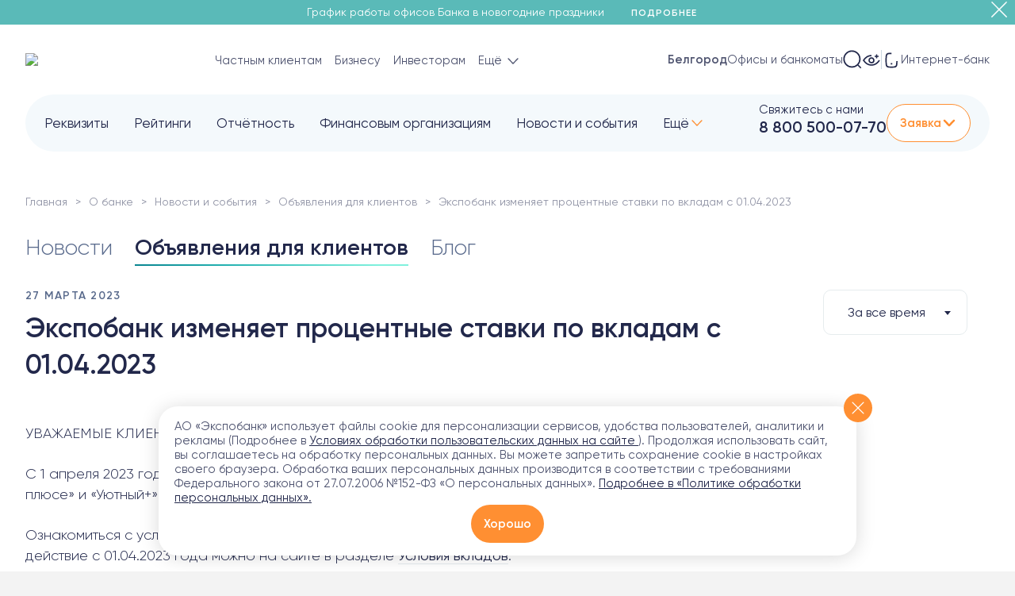

--- FILE ---
content_type: text/html; charset=UTF-8
request_url: https://expobank.ru/about/press-center/announcement/2023/853691/?region=12769
body_size: 40374
content:

<!DOCTYPE html>
<html lang="ru">
<head>
    <meta charset="UTF-8">
    <meta name="viewport" content="width=device-width, initial-scale=1, user-scalable=no, viewport-fit=cover">
        <meta http-equiv="X-UA-Compatible" content="IE=edge">
    <meta name="yandex-verification" content="372a1cb9ca1b3ffa" />

    <!-- Varioqub experiments -->
    <script type="text/javascript" data-skip-moving="true" >
        (function(e, x, pe, r, i, me, nt){
            e[i]=e[i]||function(){(e[i].a=e[i].a||[]).push(arguments)},
                me=x.createElement(pe),me.async=0,me.src=r,nt=x.getElementsByTagName(pe)[0],nt.parentNode.insertBefore(me,nt)})
        (window, document, 'script', 'https://abt.s3.yandex.net/expjs/latest/exp.js', 'ymab');
        ymab('metrika.2328403', 'setConfig', {enableVisual: true, enableJS: true, enableWatch: true});
        ymab('metrika.2328403', 'init'/*, {clientFeatures}, {callback}*/);
    </script>

    <link rel="shortcut icon" href="https://expobank.ru/favicon.ico" type="image/x-icon">

        <title>Экспобанк изменяет процентные ставки по вкладам с 01.04.2023 (27.03.2023) — Экспобанк</title>
    <meta name="description" content="Экспобанк изменяет процентные ставки по вкладам с 01.04.2023 (27.03.2023). Экспобанк работает с 1994 года, лицензия ЦБ РФ №2998. Банковские услуги юридическим и частным лицам. Депозиты, дебетовые и кредитные карты, онлайн-банкинг.">
    <meta name="zen-verification" content="HjK1HtUZA8axRNI9uq3wamDjc1FDQ5jG1omBGc2BGwXxycCvXfPqungdCndRWJoK" />
    <meta property="og:locale" content="ru_Ru" />
<meta property="og:type" content="article" />
<meta property="og:title" content="Экспобанк изменяет процентные ставки по вкладам с 01.04.2023 (27.03.2023) — Экспобанк" />
<meta property="og:description" content="Экспобанк изменяет процентные ставки по вкладам с 01.04.2023 (27.03.2023). Экспобанк работает с 1994 года, лицензия ЦБ РФ №2998. Банковские услуги юридическим и частным лицам. Депозиты, дебетовые и кредитные карты, онлайн-банкинг." />
<meta property="og:url" content="https://expobank.ru/about/press-center/announcement/2023/853691/" />
<meta property="og:image" content="https://expobank.ru/assets/img/logo2.svg" />

    <link rel="preload" as="font" href="/assets/site/fonts3/Gilroy-Regular.woff" type="font/woff" crossorigin="anonymous">
    <link rel="preload" as="font" href="/assets/site/fonts3/Gilroy-Bold.woff" type="font/woff" crossorigin="anonymous">
    <link rel="preload" as="font" href="/assets/site/fonts3/Gilroy-Medium.woff" type="font/woff" crossorigin="anonymous">
    <link rel="preload" as="font" href="/assets/site/fonts3/Gilroy-Light.woff" type="font/woff" crossorigin="anonymous">

    <link rel="dns-prefetch" href="https://fonts.googleapis.com">

    <link rel="canonical" href="https://expobank.ru/about/press-center/announcement/2023/853691/" /><link href="/bitrix/cache/css/s1/expobank2020/template_e18cff9df62d0b8a8538bdb282b85c4a/template_e18cff9df62d0b8a8538bdb282b85c4a_v1.css?1766947726758708" type="text/css"  data-template-style="true" rel="stylesheet" />

    
    
    
    <!-- Yandex.Metrika counter -->
    
    <noscript><div><img src="https://mc.yandex.ru/watch/2328403"
                        style="position:absolute; left:-9999px;" alt="" /></div></noscript>
    <!-- /Yandex.Metrika counter -->


<!-- calltouch -->

<!-- calltouch --></head>
<body class="   ">
        
        <div style="height: 0; width: 0; position: absolute; visibility: hidden;">
        <svg xmlns="http://www.w3.org/2000/svg" xmlns:xlink="http://www.w3.org/1999/xlink"><symbol fill="none" viewBox="0 0 29 29" id="isvg-24-7" xmlns="http://www.w3.org/2000/svg"><g clip-path="url(#aaa)"><path d="M19.447 11.145c.944-.723 4.569-.723 4.569-.723s0 3.172-.724 4.568c-.69 1.333-2.783 1.062-3.845 0-1.061-1.062-1.191-2.931 0-3.845zm-9.895 0c-.943-.723-4.568-.723-4.568-.723s0 3.172.724 4.568c.69 1.333 2.783 1.062 3.844 0 1.062-1.062 1.192-2.931 0-3.845z" fill="#7FF0DC"/><path d="M5.89 29H2.267a.906.906 0 01-.907-.906v-3.172c0-.5.406-.906.907-.906h2.718v-1.36H2.266a.906.906 0 110-1.812H5.89c.5 0 .906.405.906.906v3.172c0 .5-.406.906-.906.906H3.17v1.36h2.72a.906.906 0 010 1.812zm7.25-8.156c-.5 0-.906.405-.906.906v2.266h-1.812V21.75a.906.906 0 10-1.813 0v3.172c0 .5.406.906.907.906h2.718v2.266a.906.906 0 001.813 0V21.75c0-.5-.406-.906-.907-.906zM16.312 29a.906.906 0 01-.786-1.356L19.15 21.3a.906.906 0 011.573.9L17.1 28.543a.906.906 0 01-.787.457zm10.422 0a.906.906 0 01-.906-.906v-5.438h-2.719a.906.906 0 110-1.812h3.625c.5 0 .906.405.906.906v6.344c0 .5-.405.906-.906.906zM14.5 0C8.753 0 4.078 4.675 4.078 10.422c0 .344.023 3.389.806 4.948.164.379 1.455 3.144 4.483 3.649a.907.907 0 00.298-1.788c-.538-.09-1-.293-1.392-.547a4.111 4.111 0 001.92-1.053 3.825 3.825 0 001.104-2.914c-.062-.935-.486-1.749-1.193-2.291-.343-.263-1.038-.634-3.11-.817a24.63 24.63 0 00-1.059-.069c.443-4.334 4.115-7.728 8.565-7.728 4.45 0 8.122 3.394 8.564 7.728a24.61 24.61 0 00-1.059.07c-2.07.182-2.766.553-3.11.816-.707.543-1.13 1.356-1.192 2.291a3.826 3.826 0 001.104 2.914c.728.729 1.816 1.166 2.834 1.166.172 0 .342-.013.508-.039.875-.135 1.567-.615 1.948-1.351.801-1.548.825-4.638.825-4.985C24.922 4.675 20.247 0 14.5 0zM9 11.864c.37.283.47.684.488.972a2.016 2.016 0 01-.576 1.513c-.45.449-1.199.709-1.784.618-.448-.07-.574-.314-.616-.394-.346-.67-.527-2.084-.592-3.223 1.447.068 2.775.28 3.08.514zm13.488 2.709c-.042.08-.169.325-.616.394-.585.09-1.335-.17-1.784-.618a2.016 2.016 0 01-.576-1.513c.019-.287.119-.69.487-.972.306-.235 1.634-.446 3.081-.514-.065 1.138-.245 2.552-.592 3.223z" fill="#8191B2"/></g><defs><clipPath id="aaa"><path fill="#fff" d="M0 0h29v29H0z"/></clipPath></defs></symbol><symbol viewBox="0 0 26 32" id="isvg-appstore" xmlns="http://www.w3.org/2000/svg"><path d="M21.71 17.022c-.034-4.046 3.308-6.013 3.455-6.104-1.897-2.757-4.832-3.142-5.86-3.176-2.46-.26-4.853 1.481-6.106 1.481-1.276 0-3.217-1.447-5.294-1.413-2.676.045-5.193 1.594-6.56 4.013-2.832 4.916-.722 12.15 1.999 16.129 1.366 1.944 2.946 4.125 5.035 4.046 2.032-.08 2.8-1.3 5.249-1.3 2.438 0 3.15 1.3 5.271 1.255 2.19-.034 3.556-1.956 4.877-3.922 1.57-2.227 2.201-4.431 2.224-4.544-.056-.023-4.244-1.628-4.29-6.465zm-4.007-11.89C18.798 3.763 19.543 1.898 19.34 0c-1.58.068-3.567 1.096-4.707 2.441-1.005 1.187-1.908 3.12-1.682 4.94 1.783.135 3.612-.905 4.752-2.25z"/></symbol><symbol viewBox="0 0 8 5" id="isvg-arrow" xmlns="http://www.w3.org/2000/svg"><path d="M3.646 4.854a.5.5 0 00.708 0l3.182-3.182a.5.5 0 10-.708-.708L4 3.793 1.172.964a.5.5 0 10-.708.708l3.182 3.182zM3.5 4v.5h1V4h-1z"/></symbol><symbol viewBox="0 0 20 20" id="isvg-arrow-down" xmlns="http://www.w3.org/2000/svg"><path d="M3.534 6.455a.676.676 0 01.893-.068l.077.068L10 12.06l5.496-5.606a.676.676 0 01.893-.068l.077.068a.71.71 0 01.066.91l-.066.08-5.981 6.1a.676.676 0 01-.893.068l-.077-.068-5.98-6.1a.71.71 0 010-.99z"/></symbol><symbol fill="none" viewBox="0 0 17 16" id="isvg-arrow-up-right" xmlns="http://www.w3.org/2000/svg"><path d="M7.604 3h5a1 1 0 011 1v5m-9.552 3.215L12.604 4"/></symbol><symbol viewBox="0 0 24 24" id="isvg-article" xmlns="http://www.w3.org/2000/svg"><path fill-rule="evenodd" clip-rule="evenodd" d="M8.138 22c-.412 0-.803-.032-1.171-.095l-.218-.041c-2.371-.493-3.75-2.309-3.75-5.073V7.209c0-.334.02-.654.06-.96C3.41 3.564 5.255 2 8.139 2h7.725C19.059 2 20.97 3.92 21 7.132v9.659C21 20.048 19.084 22 15.863 22H8.138zm0-18.543c-2.456 0-3.701 1.263-3.701 3.752v9.582c0 2.489 1.245 3.752 3.7 3.752h7.717c2.455 0 3.692-1.263 3.692-3.752V7.209c0-2.489-1.237-3.752-3.692-3.752H8.138zm8.168 12.777c0-.4-.32-.724-.713-.724H8.382a.72.72 0 00-.714.724c0 .4.32.724.714.724h7.21a.718.718 0 00.714-.724zm-.713-4.963a.722.722 0 01.69.339.745.745 0 010 .78.722.722 0 01-.69.339H8.382A.73.73 0 017.739 12a.73.73 0 01.643-.729h7.21zm-3.816-3.5a.73.73 0 00-.643-.729H8.39a.73.73 0 00-.644.729.73.73 0 00.644.728h2.743a.73.73 0 00.643-.728z"/></symbol><symbol viewBox="0 0 24 24" id="isvg-blog" xmlns="http://www.w3.org/2000/svg"><path fill-rule="evenodd" clip-rule="evenodd" d="M16.821 4.581A2.585 2.585 0 0119.411 2 2.586 2.586 0 0122 4.581a2.585 2.585 0 01-2.59 2.582 2.585 2.585 0 01-2.589-2.582zm3.726 0c0-.625-.51-1.132-1.136-1.132a1.134 1.134 0 100 2.265c.627 0 1.136-.507 1.136-1.133zm-5.02 4.96a.728.728 0 011.02-.13c.289.223.363.62.19.927l-.06.09-2.839 3.652a.728.728 0 01-.933.186l-.09-.06-2.731-2.14-2.453 3.179a.728.728 0 01-.93.191l-.089-.059a.723.723 0 01-.192-.926l.06-.09 2.9-3.758a.728.728 0 01.934-.188l.09.06 2.733 2.14 2.39-3.075zm-.303-6.003c0-.4-.326-.725-.727-.725H7.454l-.227.004C4.075 2.923 2 5.231 2 8.507v7.808l.003.233C2.101 19.788 4.227 22 7.454 22h8.338l.227-.004c3.153-.105 5.227-2.406 5.227-5.681v-6.8l-.007-.098a.726.726 0 00-1.446.098v6.8l-.004.225c-.088 2.447-1.617 4.011-3.997 4.011H7.454l-.216-.004c-2.347-.094-3.784-1.718-3.784-4.232V8.507l.004-.225c.087-2.45 1.618-4.02 3.996-4.02h7.043l.098-.006a.725.725 0 00.629-.718z"/></symbol><symbol fill="none" viewBox="0 0 24 24" id="isvg-burger" xmlns="http://www.w3.org/2000/svg"><path d="M3.975 5.975h16m-16 6h16m-16 6h16"/></symbol><symbol viewBox="0 0 24 24" id="isvg-calendar" xmlns="http://www.w3.org/2000/svg"><path fill-rule="evenodd" clip-rule="evenodd" d="M16.419 2.603A.694.694 0 0015.733 2a.695.695 0 00-.693.698v.771H8.968v-.771l-.006-.095A.694.694 0 008.276 2a.695.695 0 00-.692.698v.788C4.747 3.682 3 5.52 3 8.486v8.418C3 20.087 4.958 22 8.096 22h7.808C19.045 22 21 20.12 21 16.974V8.486c.009-2.967-1.732-4.805-4.575-5v-.788l-.006-.095zM15.04 4.864v.895l.007.095c.045.34.335.603.686.603a.695.695 0 00.692-.698v-.874c2.069.172 3.197 1.418 3.19 3.599v.404H4.385v-.402c0-2.18 1.134-3.428 3.199-3.6v.873l.006.095c.046.34.335.603.686.603a.695.695 0 00.692-.698v-.895h6.072zM4.385 10.283v6.621c0 2.403 1.329 3.7 3.711 3.7h7.808c2.39 0 3.711-1.27 3.711-3.63v-6.691H4.385zM16.8 13.218a.695.695 0 00-.692-.697l-.103.006a.696.696 0 00-.598.691c0 .386.31.698.7.698l.095-.006a.696.696 0 00.598-.692zm-4.788-.697c.382 0 .692.312.692.697 0 .354-.26.645-.598.692l-.094.006a.697.697 0 01-.701-.698c0-.353.26-.645.598-.691l.103-.006zm-3.413.697a.695.695 0 00-.692-.697l-.102.006a.696.696 0 00-.599.691c0 .386.31.698.693.698l.102-.006a.696.696 0 00.598-.692zm7.509 2.918c.382 0 .692.312.692.698 0 .353-.26.645-.598.691l-.094.006a.697.697 0 01-.701-.697c0-.354.26-.645.598-.692l.103-.006zm-3.404.698a.695.695 0 00-.692-.698l-.103.006a.696.696 0 00-.598.692c0 .385.31.697.7.697l.095-.006a.696.696 0 00.598-.691zm-4.797-.698c.382 0 .692.312.692.698 0 .353-.26.645-.598.691l-.102.006a.695.695 0 01-.693-.697c0-.354.26-.645.599-.692l.102-.006z"/></symbol><symbol viewBox="0 0 18 18" id="isvg-call" xmlns="http://www.w3.org/2000/svg"><path fill-rule="evenodd" clip-rule="evenodd" d="M4.396.67L4.372.668C3.275.618 1.727 1.937 1.154 2.891c-.627.858-.64 1.996-.091 3.314l.086.199c1.445 3.558 6.866 8.972 10.41 10.454 1.356.635 2.565.646 3.517-.04.837-.478 2.21-2.07 2.17-3.202-.037-.465-.254-.845-.59-1.19l-.082-.082-.228-.211c-.827-.74-2.258-1.791-2.7-1.884-.52-.109-.872-.012-1.428.295l-.207.117c-.395.228-.537.267-.724.199-1.977-.812-3.372-2.213-4.189-4.223-.053-.15-.027-.28.145-.595l.09-.16c.375-.655.501-1.025.383-1.594l-.02-.074c-.194-.564-1.38-2.153-2.04-2.846l-.105-.107C5.207.924 4.83.707 4.396.67zm-.092 1.217l.045.008c.08.023.173.077.278.168l.076.07.145.152c.56.618 1.645 2.076 1.68 2.25.034.164-.003.301-.18.624l-.094.164c-.391.685-.512 1.127-.287 1.752.949 2.336 2.583 3.978 4.884 4.923.594.217 1.014.13 1.61-.193l.205-.115c.404-.234.552-.285.733-.248.176.037 1.752 1.22 2.33 1.777l.068.067c.148.153.23.296.239.402.008.248-.24.715-.68 1.223-.312.363-.717.733-.893.856l-.042.027c-.568.405-1.27.423-2.197.027l-.176-.079c-3.205-1.34-8.244-6.335-9.7-9.619l-.085-.202c-.451-.998-.489-1.727-.165-2.258l.065-.097c.375-.621 1.506-1.6 2.07-1.675l.071-.004zM11.018.87l.082.003c3.275.366 5.861 2.963 6.23 6.255a.607.607 0 11-1.205.136 5.854 5.854 0 00-5.158-5.179.609.609 0 01-.03-1.208l.081-.007zm.05 2.88l.082.011a4.196 4.196 0 013.307 3.326.607.607 0 11-1.19.233 2.98 2.98 0 00-2.35-2.362.61.61 0 01.07-1.206l.08-.001z"/></symbol><symbol fill="none" viewBox="0 0 24 24" id="isvg-card" xmlns="http://www.w3.org/2000/svg"><path d="M1.714 16.883c0 1.36 1.062 2.478 2.402 2.71 1.771.306 3.454.713 7.884.713s6.113-.407 7.884-.713c1.34-.232 2.402-1.35 2.402-2.71V6.71c0-1.182-.807-2.203-1.974-2.39-1.78-.284-4.674-.626-8.312-.626-4.43 0-6.113.407-7.884.713-1.34.232-2.402 1.35-2.402 2.71v9.766z"/><path d="M22.286 9.589H1.714V7.02c0-1.305 1.02-2.378 2.306-2.597.235-.04.466-.082.702-.125 1.585-.286 3.353-.605 7.278-.605 3.691 0 6.617.352 8.39.639 1.12.181 1.896 1.162 1.896 2.296v2.96zm-7.62 6.214h3.484"/></symbol><symbol viewBox="0 0 20 21" id="isvg-chat" xmlns="http://www.w3.org/2000/svg"><path fill-rule="evenodd" clip-rule="evenodd" d="M10.058.5a10.02 10.02 0 00-8.597 4.8 9.987 9.987 0 00-.323 9.83l.183.357c.07.132.084.274.044.406a18.71 18.71 0 00-.678 2.204l-.02.164c0 .765.41 1.291 1.22 1.273l.135-.016a17.692 17.692 0 002.17-.627.68.68 0 01.388.042l.682.386a.018.018 0 00.01.013l.046.016a10.027 10.027 0 0011.282-1.34 9.99 9.99 0 002.767-11.004A10.014 10.014 0 0010.059.5zm-.29 1.4l.28-.004a8.621 8.621 0 018.013 5.597 8.594 8.594 0 01-2.382 9.467l-.22.188a8.632 8.632 0 01-9.226 1.1l-.288-.145.012.002-.018-.005-.422-.242a6.649 6.649 0 00-.37-.198 2.099 2.099 0 00-1.376-.097l-.418.143a17.19 17.19 0 01-.82.25l-.395.102-.094.368c.17-.706.384-1.4.64-2.08a1.93 1.93 0 00-.126-1.505l-.181-.353a8.594 8.594 0 01.275-8.46A8.623 8.623 0 019.767 1.9zm-5.294 8.6a1.141 1.141 0 112.282 0 1.141 1.141 0 01-2.282 0zm4.436 0a1.141 1.141 0 112.282 0 1.141 1.141 0 01-2.282 0zm5.579-1.14a1.14 1.14 0 10-.001 2.281 1.14 1.14 0 000-2.281z"/></symbol><symbol viewBox="0 0 66.38 66" id="isvg-close" xmlns="http://www.w3.org/2000/svg"><g data-name="Layer 2"><g data-name="Layer 1"><path d="M-.002 63.172L63.171 0 66 2.828 2.827 66z"/><path d="M.622 2.944L3.451.116l62.932 62.932-2.828 2.829z"/></g></g></symbol><symbol viewBox="0 0 25 24" id="isvg-coins-usd" xmlns="http://www.w3.org/2000/svg"><path d="M6.268 8.328a7.487 7.487 0 1010.139 9.796M14.722 18.338a8.436 8.436 0 100-16.871 8.436 8.436 0 000 16.871z" fill="none"/><path d="M17.067 7.347s-.882-.983-2.311-.86c-1.43.123-2.119 1.001-2.119 1.882 0 2.568 4.43.788 4.43 3.422 0 1.358-2.938 2.316-4.69.719m2.554-7.75v1.716m0 6.853v1.717" fill="none"/></symbol><symbol viewBox="0 0 24 24" id="isvg-deposit" xmlns="http://www.w3.org/2000/svg"><path d="M21.12 11.284a27.791 27.791 0 00-.294-1.77 89.971 89.971 0 01-.018-.096c-.316-1.673-1.752-3.019-3.554-3.273a50.59 50.59 0 01-.065-.01 12.084 12.084 0 01-.033-.235c1.866-.842 1.383-3.453-.435-3.83-1.49-.31-4.946-.43-7.013-.43-1.96 0-3.272.275-4.673.567l-.229.048c-1.5.312-2.695 1.96-2.959 4.01l-.015.116c-.197 1.534-.373 2.904-.373 5.495 0 .438.005.84.014 1.216a28.5 28.5 0 00-.014.91c0 2.115.212 3.234.448 4.486l.018.096c.316 1.674 1.752 3.019 3.554 3.274l.274.038c1.684.24 3.26.463 5.614.463s3.93-.224 5.613-.463l.274-.038c1.802-.255 3.238-1.6 3.554-3.274l.018-.096c.103-.544.2-1.062.279-1.648" fill="none"/><path d="M7.527 6.119c1.177-.089 3.118-.3 5.137-.3 2.091 0 3.08.107 4.453.3m4.04 10.544h-2.684a2.625 2.625 0 010-5.25h2.684c.947 0 1.714.767 1.714 1.714v1.821c0 .947-.767 1.715-1.714 1.715z" fill="none"/></symbol><symbol fill="none" viewBox="0 0 43 55" id="isvg-doc" xmlns="http://www.w3.org/2000/svg"><path d="M26.464 6.5v3.774a5 5 0 005 5H40M2 43.5V48a5 5 0 005 5h29a5 5 0 005-5V16.668a5 5 0 00-1.49-3.561l-9.814-9.669A5 5 0 0026.187 2H7a5 5 0 00-5 5v27.5"/></symbol><symbol viewBox="0 0 43 55" id="isvg-doc-def" xmlns="http://www.w3.org/2000/svg"><path d="M9.891 43a.677.677 0 01-.672-.684v-7.392a.677.677 0 01.672-.684h3.96c.184 0 .344.068.48.204a.657.657 0 01.205.48.677.677 0 01-.684.672h-2.857c-.063 0-.095.036-.095.108v2.1c0 .064.031.096.095.096h2.653c.175 0 .328.064.456.192.128.12.192.272.192.456a.637.637 0 01-.648.648h-2.652c-.065 0-.097.032-.097.096v3.024a.657.657 0 01-.204.48.657.657 0 01-.48.204h-.324zm7.284 0a.657.657 0 01-.48-.204.657.657 0 01-.204-.48v-4.872c0-.184.068-.344.204-.48a.657.657 0 01.48-.204h.312c.184 0 .344.068.48.204a.657.657 0 01.204.48v4.872a.657.657 0 01-.204.48.657.657 0 01-.48.204h-.312zm0-7.56a.657.657 0 01-.48-.204.657.657 0 01-.204-.48v-.072c0-.184.068-.344.204-.48a.657.657 0 01.48-.204h.312c.184 0 .344.068.48.204a.657.657 0 01.204.48v.072a.657.657 0 01-.204.48.657.657 0 01-.48.204h-.312zm3.82 7.56a.657.657 0 01-.48-.204.657.657 0 01-.204-.48v-7.632c0-.184.068-.344.204-.48a.657.657 0 01.48-.204h.312c.184 0 .344.068.48.204a.657.657 0 01.204.48v7.632a.657.657 0 01-.204.48.657.657 0 01-.48.204h-.312zm5.555-5.244c-.408 0-.724.116-.948.348-.216.224-.352.588-.408 1.092 0 .064.032.096.096.096h2.352c.064 0 .096-.032.096-.096-.032-.96-.428-1.44-1.188-1.44zm.3 5.364c-1.048 0-1.856-.272-2.424-.816-.56-.552-.84-1.36-.84-2.424 0-1.056.252-1.86.756-2.412.504-.552 1.232-.828 2.184-.828 1.776 0 2.688 1.008 2.736 3.024a.58.58 0 01-.204.48.735.735 0 01-.504.192h-3.276c-.072 0-.1.036-.084.108.056.536.232.928.528 1.176.304.24.744.36 1.32.36.36 0 .76-.06 1.2-.18a.44.44 0 01.396.072.415.415 0 01.192.36.78.78 0 01-.168.492.657.657 0 01-.42.252 6.626 6.626 0 01-1.392.144z"/></symbol><symbol viewBox="0 0 43 55" id="isvg-doc-doc" xmlns="http://www.w3.org/2000/svg"><path d="M9.987 35.632v5.976c0 .056.032.092.096.108.256.04.496.06.72.06.936 0 1.624-.252 2.064-.756.44-.512.66-1.352.66-2.52 0-1.048-.224-1.816-.672-2.304-.448-.488-1.132-.732-2.052-.732-.224 0-.464.02-.72.06-.064.016-.096.052-.096.108zm-.984 7.404a.756.756 0 01-.492-.252.795.795 0 01-.192-.528v-7.272c0-.2.064-.372.192-.516a.735.735 0 01.492-.264 15.891 15.891 0 011.716-.084c1.424 0 2.512.372 3.264 1.116.76.744 1.14 1.832 1.14 3.264 0 1.536-.38 2.692-1.14 3.468-.752.768-1.84 1.152-3.264 1.152a15.89 15.89 0 01-1.716-.084zm11.024-4.728c-.232-.336-.584-.504-1.056-.504-.472 0-.828.168-1.068.504-.232.328-.348.852-.348 1.572 0 .72.116 1.248.348 1.584.24.328.596.492 1.068.492.472 0 .824-.164 1.056-.492.24-.336.36-.864.36-1.584 0-.72-.12-1.244-.36-1.572zm1.176 3.972c-.528.56-1.272.84-2.232.84-.96 0-1.708-.28-2.244-.84-.528-.568-.792-1.368-.792-2.4 0-1.032.264-1.828.792-2.388.536-.568 1.284-.852 2.244-.852.96 0 1.704.284 2.232.852.536.56.804 1.356.804 2.388 0 1.032-.268 1.832-.804 2.4zm4.837.84c-.993 0-1.757-.272-2.293-.816-.536-.552-.804-1.36-.804-2.424 0-1.048.256-1.848.768-2.4.52-.56 1.256-.84 2.208-.84.424 0 .832.028 1.224.084a.69.69 0 01.456.252c.12.144.18.312.18.504 0 .16-.064.288-.192.384a.488.488 0 01-.42.096 5.212 5.212 0 00-1.044-.096c-.504 0-.88.16-1.128.48-.248.32-.372.832-.372 1.536 0 .72.132 1.236.396 1.548.264.312.672.468 1.224.468.392 0 .732-.036 1.02-.108a.44.44 0 01.408.084c.128.096.192.22.192.372 0 .192-.06.36-.18.504a.693.693 0 01-.444.264 6.897 6.897 0 01-1.2.108z"/></symbol><symbol viewBox="0 0 28 28" id="isvg-doc-download" xmlns="http://www.w3.org/2000/svg"><path fill-rule="evenodd" clip-rule="evenodd" d="M17.04 2.347a.88.88 0 00-.309 0h-7.3c-2.901 0-5.347 2.354-5.347 5.226v12.526c0 3.03 2.334 5.41 5.348 5.41h9.32c2.864 0 5.226-2.499 5.226-5.41V9.378a.875.875 0 00-.244-.606l-5.91-6.156a.875.875 0 00-.632-.269h-.151zm-1.03 1.75H9.433c-1.95 0-3.598 1.586-3.598 3.476v12.526c0 2.072 1.558 3.66 3.598 3.66h9.32c1.875 0 3.476-1.694 3.476-3.66V10.48l-1.023.004-1.324-.002a3.879 3.879 0 01-3.864-3.66l-.006-.22V4.096zm5.26 4.634h-1.385a2.129 2.129 0 01-2.124-2.129V5.077l3.509 3.654zm-7.69 1.408c.444 0 .81.33.868.757l.008.118v5.549l1.816-1.823a.875.875 0 011.325 1.136l-.085.099-3.31 3.324-.002.002a.875.875 0 01-1.142.085l-.008-.007a.86.86 0 01-.083-.072l-.007-.006-3.31-3.327a.875.875 0 011.141-1.32l.098.086 1.817 1.825v-5.55c0-.484.392-.876.875-.876z"/></symbol><symbol viewBox="0 0 43 55" id="isvg-doc-pdf" xmlns="http://www.w3.org/2000/svg"><path d="M10.65 35.608V38.5c0 .056.033.092.097.108.304.04.6.06.888.06.648 0 1.14-.14 1.476-.42.344-.288.516-.696.516-1.224 0-1.064-.664-1.596-1.992-1.596-.288 0-.584.02-.888.06-.064.016-.096.056-.096.12zM9.668 43a.677.677 0 01-.672-.684v-7.332a.78.78 0 01.192-.516.68.68 0 01.48-.252c.68-.064 1.336-.096 1.968-.096 1.2 0 2.1.24 2.7.72.6.472.9 1.16.9 2.064 0 1-.292 1.756-.876 2.268-.576.512-1.432.768-2.568.768-.264 0-.612-.016-1.044-.048-.064 0-.096.032-.096.096v2.328a.657.657 0 01-.204.48.657.657 0 01-.48.204h-.3zm9.112-5.16c-.92 0-1.38.68-1.38 2.04 0 .68.124 1.192.372 1.536.248.336.584.504 1.008.504.376 0 .7-.124.972-.372s.408-.532.408-.852v-1.632c0-.32-.136-.604-.408-.852a1.394 1.394 0 00-.972-.372zm-.48 5.28c-.712 0-1.304-.288-1.776-.864-.472-.584-.708-1.376-.708-2.376 0-1.032.224-1.828.672-2.388.456-.568 1.06-.852 1.812-.852.68 0 1.28.248 1.8.744.008.008.016.012.024.012s.012-.004.012-.012v-2.7c0-.184.068-.344.204-.48a.657.657 0 01.48-.204h.24c.184 0 .344.068.48.204a.657.657 0 01.204.48v7.632a.657.657 0 01-.204.48.657.657 0 01-.48.204h-.132a.692.692 0 01-.492-.192.74.74 0 01-.204-.492l-.012-.084c0-.008-.004-.012-.012-.012s-.016.004-.024.012c-.528.592-1.156.888-1.884.888zm5.5-4.956a.555.555 0 01-.407-.168.596.596 0 01-.168-.42c0-.16.056-.296.168-.408A.555.555 0 0123.8 37h.636c.072 0 .108-.036.108-.108v-.288c0-.864.188-1.492.564-1.884.376-.4.972-.6 1.788-.6.272 0 .508.016.708.048a.59.59 0 01.408.252.715.715 0 01.168.468c0 .144-.06.26-.18.348a.532.532 0 01-.396.084 3.946 3.946 0 00-.348-.024c-.408 0-.688.088-.84.264-.144.168-.216.5-.216.996v.336c0 .072.036.108.108.108h1.176c.16 0 .296.056.408.168a.555.555 0 01.168.408c0 .16-.056.3-.168.42a.555.555 0 01-.408.168h-1.176c-.072 0-.108.032-.108.096v4.056a.657.657 0 01-.204.48.657.657 0 01-.48.204h-.3a.677.677 0 01-.672-.684V38.26c0-.064-.036-.096-.108-.096H23.8z"/></symbol><symbol viewBox="0 0 43 55" id="isvg-doc-rar" xmlns="http://www.w3.org/2000/svg"><path d="M10.085 35.608v2.604c0 .064.035.096.107.096h.6c1.425 0 2.136-.508 2.136-1.524 0-.904-.66-1.356-1.98-1.356-.24 0-.492.02-.755.06-.072.016-.108.056-.108.12zM9.111 43a.657.657 0 01-.48-.204.657.657 0 01-.204-.48v-7.332a.78.78 0 01.192-.516.68.68 0 01.48-.252c.68-.064 1.337-.096 1.969-.096 1.175 0 2.055.22 2.64.66.584.432.876 1.044.876 1.836 0 .568-.157 1.068-.469 1.5a2.415 2.415 0 01-1.236.912c-.008 0-.012.004-.012.012 0 .016.005.024.012.024.384.24.712.712.984 1.416l.72 1.884a.444.444 0 01-.06.432.419.419 0 01-.371.204h-.373a.994.994 0 01-.563-.168.991.991 0 01-.36-.468l-.672-1.848c-.145-.384-.309-.636-.492-.756-.184-.12-.5-.18-.948-.18h-.552c-.072 0-.108.036-.108.108v2.628a.657.657 0 01-.205.48.618.618 0 01-.468.204h-.3zm9.626-3c-1.144 0-1.716.352-1.716 1.056 0 .256.072.464.216.624a.76.76 0 00.576.24c.456 0 .824-.14 1.104-.42.28-.288.42-.68.42-1.176v-.216c0-.072-.036-.108-.108-.108h-.492zm-1.356 3.12c-.544 0-.996-.176-1.356-.528-.352-.36-.528-.824-.528-1.392 0-.696.264-1.236.792-1.62.536-.384 1.352-.576 2.448-.576h.492c.072 0 .108-.036.108-.108V38.8c0-.368-.088-.624-.264-.768-.176-.152-.488-.228-.936-.228-.464 0-1.032.084-1.704.252a.44.44 0 01-.396-.072.455.455 0 01-.18-.372.78.78 0 01.168-.492.671.671 0 01.432-.276 7.878 7.878 0 011.716-.204c1.024 0 1.74.184 2.148.552.408.368.612 1.012.612 1.932v3.192a.657.657 0 01-.204.48.618.618 0 01-.468.204h-.132a.692.692 0 01-.708-.684v-.168c0-.008-.004-.012-.012-.012-.016 0-.024.004-.024.012-.488.648-1.156.972-2.004.972zm5.826-.12a.657.657 0 01-.48-.204.657.657 0 01-.204-.48v-4.872c0-.184.068-.344.204-.48a.657.657 0 01.48-.204h.24c.184 0 .344.068.48.204a.657.657 0 01.204.48v.504c0 .008.004.012.012.012.016 0 .024-.004.024-.012.232-.32.536-.58.912-.78a3.238 3.238 0 011.236-.384.5.5 0 01.432.168c.12.12.18.264.18.432a.59.59 0 01-.18.432.686.686 0 01-.432.204c-1.416.112-2.124.832-2.124 2.16v2.136a.657.657 0 01-.204.48.657.657 0 01-.48.204h-.3z"/></symbol><symbol viewBox="0 0 18 18" id="isvg-doc-sm" xmlns="http://www.w3.org/2000/svg"><path fill-rule="evenodd" clip-rule="evenodd" d="M4.5 1.2c-.593 0-1.172.22-1.607.625A2.154 2.154 0 002.2 3.4v11.2c0 .602.257 1.167.693 1.575A2.356 2.356 0 004.5 16.8h9c.593 0 1.172-.22 1.607-.625.436-.408.693-.973.693-1.575V6.9a.8.8 0 00-.21-.54l-4.5-4.9a.8.8 0 00-.59-.26h-6zm-.515 1.795A.756.756 0 014.5 2.8h4.7V7a.8.8 0 00.8.8h4a.802.802 0 00.2-.025V14.6c0 .14-.06.288-.185.405a.757.757 0 01-.515.195h-9a.756.756 0 01-.515-.195.555.555 0 01-.185-.405V3.4c0-.14.06-.287.185-.405zM13.271 6.2L10.8 3.51V6.2h2.47z"/></symbol><symbol viewBox="0 0 43 55" id="isvg-doc-xls" xmlns="http://www.w3.org/2000/svg"><path d="M9.18 43a.386.386 0 01-.348-.192.394.394 0 01-.012-.408l2.004-3.744c.032-.048.032-.108 0-.18L8.88 34.84a.372.372 0 01.012-.396.382.382 0 01.348-.204h.516c.208 0 .4.056.576.168.176.112.308.26.396.444l1.26 2.652c0 .008.004.012.012.012s.012-.004.012-.012l1.26-2.652a1.06 1.06 0 01.396-.444c.176-.112.368-.168.576-.168h.468c.16 0 .276.068.348.204.08.128.084.26.012.396l-1.944 3.636a.234.234 0 000 .18l2.004 3.744a.394.394 0 01-.012.408c-.072.128-.188.192-.348.192h-.552c-.208 0-.404-.056-.588-.168a.982.982 0 01-.384-.444l-1.284-2.772c0-.008-.004-.012-.012-.012s-.012.004-.012.012l-1.284 2.772a.963.963 0 01-.396.444 1.052 1.052 0 01-.576.168H9.18zm8.35 0a.657.657 0 01-.48-.204.657.657 0 01-.204-.48v-7.632c0-.184.068-.344.204-.48a.657.657 0 01.48-.204h.312c.184 0 .344.068.48.204a.657.657 0 01.204.48v7.632a.657.657 0 01-.204.48.657.657 0 01-.48.204h-.312zm5.159-2.52c-.84-.184-1.44-.436-1.8-.756-.352-.32-.528-.736-.528-1.248 0-.576.212-1.024.636-1.344.432-.328 1.068-.492 1.908-.492.528 0 1.052.048 1.572.144.176.032.316.12.42.264a.732.732 0 01.168.48.455.455 0 01-.588.444 5.819 5.819 0 00-1.416-.168c-.72 0-1.08.2-1.08.6 0 .192.068.352.204.48.136.128.368.228.696.3.92.184 1.548.432 1.884.744.344.312.516.768.516 1.368 0 .576-.216 1.024-.648 1.344-.432.32-1.06.48-1.884.48a7.365 7.365 0 01-1.644-.192.74.74 0 01-.432-.276.848.848 0 01-.168-.516c0-.152.06-.268.18-.348.128-.08.264-.1.408-.06.52.144 1.012.216 1.476.216.728 0 1.092-.216 1.092-.648a.606.606 0 00-.216-.492c-.136-.12-.388-.228-.756-.324z"/></symbol><symbol viewBox="0 0 43 55" id="isvg-doc-zip" xmlns="http://www.w3.org/2000/svg"><path d="M9.278 41.068l3.576-5.436v-.012l.012-.012c0-.008-.004-.012-.012-.012H9.59a.677.677 0 01-.684-.672c0-.184.068-.344.204-.48a.657.657 0 01.48-.204h4.56c.184 0 .344.068.48.204a.657.657 0 01.204.48c0 .448-.124.864-.372 1.248l-3.576 5.436v.012l-.012.012c0 .008.004.012.012.012h3.264c.184 0 .344.068.48.204a.618.618 0 01.204.468.657.657 0 01-.204.48.657.657 0 01-.48.204H9.59a.657.657 0 01-.48-.204.657.657 0 01-.204-.48c0-.448.124-.864.372-1.248zM17.532 43a.657.657 0 01-.48-.204.657.657 0 01-.204-.48v-4.872c0-.184.068-.344.204-.48a.657.657 0 01.48-.204h.312c.184 0 .344.068.48.204a.657.657 0 01.204.48v4.872a.657.657 0 01-.204.48.657.657 0 01-.48.204h-.312zm0-7.56a.657.657 0 01-.48-.204.657.657 0 01-.204-.48v-.072c0-.184.068-.344.204-.48a.657.657 0 01.48-.204h.312c.184 0 .344.068.48.204a.657.657 0 01.204.48v.072a.657.657 0 01-.204.48.657.657 0 01-.48.204h-.312zm4.595 3.624v1.632c0 .32.136.604.408.852.28.248.604.372.972.372.424 0 .76-.172 1.008-.516.248-.344.372-.852.372-1.524 0-1.36-.46-2.04-1.38-2.04-.368 0-.692.124-.972.372-.272.248-.408.532-.408.852zm-.9 6.576a.657.657 0 01-.48-.204.657.657 0 01-.204-.48v-7.512c0-.184.068-.344.204-.48a.657.657 0 01.48-.204h.144a.67.67 0 01.492.204.673.673 0 01.216.48v.084c0 .008.004.012.012.012s.016-.004.024-.012c.288-.32.576-.548.864-.684a2.337 2.337 0 011.008-.204c.752 0 1.352.284 1.8.852.448.56.672 1.356.672 2.388 0 1-.236 1.792-.708 2.376-.464.576-1.052.864-1.764.864-.696 0-1.3-.252-1.812-.756-.008-.008-.016-.012-.024-.012s-.012.004-.012.012v2.592a.657.657 0 01-.204.48.618.618 0 01-.468.204h-.24z"/></symbol><symbol fill="none" viewBox="0 0 24 24" id="isvg-e-card" xmlns="http://www.w3.org/2000/svg"><path d="M1.714 16.883c0 1.36 1.062 2.478 2.402 2.71 1.771.306 3.454.713 7.884.713s6.113-.407 7.884-.713c1.34-.232 2.402-1.35 2.402-2.71V6.71c0-1.182-.807-2.203-1.974-2.39-1.78-.284-4.674-.626-8.312-.626-4.43 0-6.113.407-7.884.713-1.34.232-2.402 1.35-2.402 2.71v9.766z"/><path d="M22.286 9.589H1.714V7.02c0-1.305 1.02-2.378 2.306-2.597.235-.04.466-.082.702-.125 1.585-.286 3.353-.605 7.278-.605 3.691 0 6.617.352 8.39.639 1.12.181 1.896 1.162 1.896 2.296v2.96zm-7.62 6.214h3.484"/></symbol><symbol viewBox="0 0 24 24" id="isvg-e-close" xmlns="http://www.w3.org/2000/svg"><path fill-rule="evenodd" clip-rule="evenodd" d="M5.293 5.293a1 1 0 011.414 0L12 10.586l5.293-5.293a1 1 0 111.414 1.414L13.414 12l5.293 5.293a1 1 0 01-1.414 1.414L12 13.414l-5.293 5.293a1 1 0 01-1.414-1.414L10.586 12 5.293 6.707a1 1 0 010-1.414z"/></symbol><symbol viewBox="0 0 44 44" id="isvg-e-doc-download" xmlns="http://www.w3.org/2000/svg"><path d="M18.575 40.48h-4.04c-1.983-.062-3.857-.16-5.764-.29a6.043 6.043 0 01-5.624-5.65 205.25 205.25 0 01-.397-12.835c0-4.399.137-8.692.397-12.835A6.043 6.043 0 018.77 3.221c3.56-.245 7-.373 11.265-.373 1.409 0 2.727.014 3.99.042a5.9 5.9 0 013.48 1.214c2.392 1.846 4.165 3.493 5.887 5.48.723.814 1.912 2.375 2.416 3.055" fill="none"/><path d="M34.237 29.602v6.806a4.744 4.744 0 11-9.487 0V26.302a8.25 8.25 0 1116.5 0v10.725" fill="none"/></symbol><symbol viewBox="0 0 24 24" id="isvg-e-geo" xmlns="http://www.w3.org/2000/svg"><path d="M1.293 8.524c0-1.93 18.57-9.142 20.951-6.762 2.378 2.375-4.932 20.952-6.848 20.952-2.235 0-3.547-8.51-4.076-10.035-1.52-.537-10.027-1.912-10.027-4.155z" fill="none"/></symbol><symbol fill="none" viewBox="0 0 16 17" id="isvg-e-mail" xmlns="http://www.w3.org/2000/svg"><path d="M1.18 12.542a2.39 2.39 0 002.116 2.074c1.518.159 3.092.326 4.704.326 1.612 0 3.186-.168 4.704-.326a2.39 2.39 0 002.117-2.074c.162-1.307.322-2.659.322-4.042 0-1.384-.16-2.735-.322-4.042a2.39 2.39 0 00-2.117-2.074C11.186 2.225 9.612 2.058 8 2.058c-1.612 0-3.186.167-4.704.326A2.39 2.39 0 001.18 4.458C1.017 5.765.857 7.116.857 8.5c0 1.383.16 2.735.322 4.042z"/><path d="M1.21 4.162L6.586 8.4c.83.655 2 .655 2.83 0l5.374-4.237"/></symbol><symbol viewBox="0 0 25 24" id="isvg-e-math" xmlns="http://www.w3.org/2000/svg"><path d="M2.52 17.603c.265 2.47 2.251 4.456 4.72 4.731 1.833.205 3.716.38 5.635.38 1.92 0 3.802-.175 5.635-.38 2.469-.275 4.455-2.261 4.72-4.73.194-1.824.36-3.696.36-5.604s-.166-3.78-.36-5.603c-.265-2.47-2.251-4.456-4.72-4.731-1.833-.205-3.716-.38-5.635-.38-1.92 0-3.802.175-5.635.38-2.469.275-4.455 2.261-4.72 4.73-.195 1.824-.36 3.696-.36 5.604s.165 3.78.36 5.603z" fill="none"/><path d="M23.59 12H12.874v10.714c1.92 0 3.802-.175 5.635-.38 2.469-.275 4.455-2.261 4.72-4.73.194-1.824.36-3.696.36-5.604zM2.16 12h10.715L12.87 1.286c-1.918 0-3.799.175-5.63.38-2.469.275-4.455 2.261-4.72 4.73-.195 1.824-.36 3.696-.36 5.604zm14.36 3.246h2.355M16.52 6.643h2.355m-13.347 0h3.98m-3.397 8.603l2.814 2.813M7.518 4.653v3.98m1.407 6.613L6.11 18.059m10.41.461h2.355" fill="none"/></symbol><symbol viewBox="0 0 25 24" id="isvg-e-phone" xmlns="http://www.w3.org/2000/svg"><path d="M8.393 2.536c-1.217-1.02-3.03-.873-3.954.419-.247.345-.54.757-1.045 1.388-1.737 2.173-1.737 5.32.01 7.485 1.29 1.598 2.641 3.211 4.153 4.722 1.511 1.512 3.124 2.864 4.722 4.153 2.165 1.747 5.312 1.747 7.485.01.674-.54 1.094-.833 1.45-1.088 1.249-.89 1.424-2.64.45-3.824-.771-.936-1.628-1.829-2.456-2.7-.659-.694-1.76-.74-2.507-.142a15 15 0 00-.958.847c-2.486-1.477-3.992-3.002-5.442-5.442.48-.513.693-.763.855-.966.596-.748.552-1.845-.147-2.498-.85-.796-1.717-1.61-2.616-2.364z" fill="none"/></symbol><symbol fill="none" viewBox="0 0 24 24" id="isvg-e-search" xmlns="http://www.w3.org/2000/svg"><path d="M11.357 21.428c5.562 0 10.071-4.509 10.071-10.071 0-5.562-4.509-10.071-10.071-10.071-5.562 0-10.071 4.509-10.071 10.071 0 5.562 4.509 10.071 10.071 10.071zm11.357 1.286l-4.228-4.228"/></symbol><symbol viewBox="0 0 19 16" id="isvg-e-soc-tg" xmlns="http://www.w3.org/2000/svg"><path d="M14.12 4.906L8.06 10.94a.3.3 0 00-.08.143l-.767 3.237c-.07.295.292.496.505.28l2.24-2.263a.3.3 0 01.381-.038l5.12 3.449a.3.3 0 00.462-.19L18.892.543a.3.3 0 00-.407-.336L.71 7.393a.3.3 0 00.007.559L4.93 9.549a.3.3 0 00.26-.023l8.564-5.09c.304-.181.616.22.365.47z"/></symbol><symbol viewBox="0 0 20 12" id="isvg-e-soc-vk" xmlns="http://www.w3.org/2000/svg"><path d="M19.822 10.473c-.054-.09-.386-.813-1.987-2.298-1.675-1.555-1.45-1.302.568-3.991 1.229-1.638 1.72-2.638 1.566-3.065-.146-.408-1.05-.3-1.05-.3l-3.005.017s-.223-.03-.389.069c-.161.097-.265.322-.265.322s-.476 1.268-1.111 2.346c-1.339 2.273-1.875 2.393-2.094 2.252-.509-.329-.381-1.322-.381-2.027 0-2.204.333-3.123-.652-3.36-.327-.08-.567-.132-1.404-.14C8.546.285 7.638.3 7.123.551c-.342.168-.606.542-.445.563.199.026.65.121.888.446.309.419.297 1.361.297 1.361s.178 2.594-.413 2.917c-.407.221-.963-.23-2.157-2.294C4.682 2.489 4.22 1.32 4.22 1.32s-.088-.218-.247-.334A1.246 1.246 0 003.509.8L.652.817s-.43.013-.587.2c-.14.165-.011.508-.011.508s2.238 5.234 4.77 7.873c2.324 2.419 4.962 2.26 4.962 2.26h1.195s.361-.04.545-.239c.17-.182.164-.525.164-.525s-.024-1.604.721-1.84c.734-.232 1.677 1.55 2.675 2.237.755.518 1.33.405 1.33.405l2.67-.038s1.398-.086.736-1.185z"/></symbol><symbol viewBox="0 0 23 16" id="isvg-e-soc-yt" xmlns="http://www.w3.org/2000/svg"><path fill-rule="evenodd" clip-rule="evenodd" d="M1.064 1.123C0 2.246 0 4.053 0 7.667c0 3.614 0 5.42 1.064 6.544 1.063 1.122 2.775 1.122 6.2 1.122h8.473c3.424 0 5.136 0 6.2-1.122C23 13.088 23 11.28 23 7.667c0-3.614 0-5.421-1.064-6.544C20.873 0 19.161 0 15.736 0H7.264c-3.424 0-5.136 0-6.2 1.123zM13.417 8.14a.548.548 0 000-.949L10.13 5.295a.548.548 0 00-.821.475v3.794c0 .421.456.685.821.474l3.286-1.897z"/></symbol><symbol viewBox="0 0 27 26" id="isvg-e-soc-zen" xmlns="http://www.w3.org/2000/svg"><path d="M9.664 11.368C7.974 12.72 2.517 12.903 0 12.825v.35h27v-.35c-6.185 0-9.02-.971-9.664-1.457-2.223-1.166-3.101-3.984-3.262-5.247-.242-1.352-.342-4.644-.363-6.121h-.362c.048 2.891-.262 5.285-.423 6.121-.145 2.892-2.235 4.703-3.262 5.247z"/><path d="M17.336 14.632c1.69-1.352 7.147-1.535 9.664-1.457v-.35H0v.35c6.185 0 9.02.971 9.664 1.457 2.223 1.166 3.101 3.984 3.262 5.247.242 1.352.342 4.644.363 6.121h.362c-.048-2.892.262-5.285.423-6.121.145-2.892 2.235-4.703 3.262-5.247z"/></symbol><symbol viewBox="0 0 25 17" id="isvg-email" xmlns="http://www.w3.org/2000/svg"><path d="M23.718.167H1.282C.577.167 0 .744 0 1.449V15.55c0 .705.577 1.282 1.282 1.282h22.436c.705 0 1.282-.577 1.282-1.282V1.45c0-.705-.577-1.282-1.282-1.282zm-.481.961l-10 7.5c-.18.137-.455.223-.737.221a1.251 1.251 0 01-.738-.22l-9.999-7.5h21.474zm-5.341 7.995l5.448 6.73c.006.008.012.013.018.019H1.638l.018-.018 5.448-6.73a.48.48 0 00-.747-.606L.962 15.183V1.729l10.224 7.668c.384.287.852.413 1.314.414.461-.001.93-.127 1.314-.414L24.038 1.73v13.454l-5.395-6.665a.48.48 0 10-.748.605z"/></symbol><symbol fill="none" viewBox="0 0 24 24" id="isvg-enter" xmlns="http://www.w3.org/2000/svg"><path d="M2.721 6.643a10.715 10.715 0 110 10.714M10.508 7.078c2.16 1.77 3.239 2.848 4.922 4.922-1.683 2.074-2.762 3.153-4.922 4.922M1.31 12h14.12"/></symbol><symbol viewBox="0 0 24 24" id="isvg-eye" xmlns="http://www.w3.org/2000/svg"><path fill-rule="evenodd" clip-rule="evenodd" d="M12.288 4.005L12.002 4c-4.14 0-7.873 2.923-9.941 7.706a.741.741 0 000 .588l.143.323c2.042 4.476 5.571 7.247 9.508 7.378l.286.005c4.14 0 7.873-2.923 9.941-7.706a.741.741 0 00-.003-.595l-.14-.313C19.75 6.9 16.22 4.136 12.289 4.005zm-.279 1.484l.239.006.267.013c3.197.227 6.137 2.598 7.914 6.491l-.01.024c-1.82 3.977-4.862 6.362-8.16 6.482l-.255.004-.257-.004-.266-.014c-3.098-.219-5.955-2.457-7.742-6.131L3.57 12l.157-.334C5.61 7.773 8.69 5.49 12.009 5.49zm-.01 2.624c-2.16 0-3.91 1.74-3.91 3.887 0 2.146 1.75 3.886 3.91 3.886s3.912-1.74 3.912-3.886c0-2.147-1.751-3.887-3.912-3.887zm0 1.49A2.404 2.404 0 0114.412 12 2.404 2.404 0 0112 14.396 2.403 2.403 0 019.59 12 2.403 2.403 0 0112 9.604z"/></symbol><symbol viewBox="0 0 37 36" id="isvg-galaxystore" xmlns="http://www.w3.org/2000/svg"><path d="M.762 13.395C.762 6.38 6.45.693 13.464.693H24.11c7.015 0 12.701 5.687 12.701 12.702v9.153c0 7.015-5.686 12.701-12.701 12.701H13.464C6.449 35.25.762 29.563.762 22.548v-9.153z"/><path fill-rule="evenodd" clip-rule="evenodd" d="M24.126 12.648l-.075-.332a5.27 5.27 0 00-5.264-5.262 5.269 5.269 0 00-5.263 5.262l-.076.332H9.126l1.165 10.86a4.342 4.342 0 004.318 3.886h8.356a4.342 4.342 0 004.318-3.885l1.165-10.861h-4.322zm-8.39 0l.085-.332a2.97 2.97 0 012.966-2.965 2.97 2.97 0 012.966 2.965l.085.332h-6.102z" fill="#fff"/></symbol><symbol viewBox="0 0 10 10" id="isvg-geo" xmlns="http://www.w3.org/2000/svg"><path d="M9.425.032L.259 3.782c-.385.157-.326.72.083.795l4.3.782.781 4.299c.075.41.638.469.796.083L9.969.576a.417.417 0 00-.544-.544z"/></symbol><symbol viewBox="0 0 36 36" id="isvg-getapps" xmlns="http://www.w3.org/2000/svg"><path d="M17.079 22.155V11.77h1.842v10.386h-1.842z"/><path fill-rule="evenodd" clip-rule="evenodd" d="M24.039 18.304L18 24.343l-6.039-6.039 1.303-1.302L18 21.739l4.737-4.737 1.302 1.302z"/><path d="M25.241.002h-9.475l16.172 16.326 4.054-4.149s.015-.167 0-2C35.914.562 29.344-.047 25.241.002zM0 11v9.953l16.406-16.5L12 0s0 .012-2 0C.422-.055-.047 7.133 0 11zm36 15.453V15.891L20.591 31.344l4.612 4.672s.547 0 2.32-.102c6.964-.399 8.477-5.836 8.477-9.46zm-25 9.544h9.953L5.078 20.031 0 25.152C-.125 35.81 6.906 35.997 11 35.997z"/></symbol><symbol viewBox="0 0 555.52 126.23" id="isvg-gizmo" xmlns="http://www.w3.org/2000/svg"><path class="bqcls-1" d="M26.84 90.4c15.37 0 26.84-11.22 26.84-26.59S42.33 37.09 26.84 37.09 0 48.43 0 63.8s11.47 26.6 26.84 26.6zm0-45.5c9.27 0 17.81 6.47 17.81 18.91S36 82.59 26.84 82.59 9 76.25 9 63.8s8.57-18.91 17.84-18.91zm37.67-6.59v50.62h8.79V38.31zm70.42 0H87.84v8.05h29.52l-36.6 42.57h52.7v-8.05H98.33zm7.66 50.62h8.78V61.36c0-6.1 1.1-16.47 11.1-16.47 9.27 0 9.15 10.49 9.15 14v30h8.78V60.75c0-6.1 1.1-15.86 11.22-15.86 8.3 0 9 7.56 9 13.3v30.74h8.78V56.85c0-7.2-1.46-19.76-16.47-19.76a16.9 16.9 0 00-15.25 8.17 15.16 15.16 0 00-13.79-8.17 14.7 14.7 0 00-12.57 6.59v-5.37h-8.78zM244 90.4c15.37 0 26.84-11.22 26.84-26.59S259.45 37.09 244 37.09s-26.88 11.34-26.88 26.71S228.59 90.4 244 90.4zm0-45.5c9.27 0 17.81 6.47 17.81 18.91s-8.7 18.78-17.81 18.78-17.81-6.34-17.81-18.79 8.5-18.91 17.81-18.91zm35.21 39.15a6.1 6.1 0 106.1-6.1 6.2 6.2 0 00-6.1 6.1zm53.95-37.81c-4-8.66-11.22-9.15-13.91-9.15-8.54 0-14.76 5.25-14.76 14.15a11 11 0 002.32 7.44c2.32 2.81 6.22 4.76 12.32 7.44 4.76 2.07 8.17 3.66 8.17 8.42a7.86 7.86 0 01-8.3 8.05c-6.34 0-9.27-5.61-10.25-8.3l-7.56 3.17a18.11 18.11 0 0017.7 12.94c9.76 0 17.45-6 17.45-16.59a12 12 0 00-2.68-8.17c-2-2.44-5.37-4.76-12.69-7.81-5.73-2.44-8.17-3.54-8.17-7.2 0-3.9 2.93-5.73 6.1-5.73A7.76 7.76 0 01326 50zm30.84.12v-8.05h-8.78V20h-8.78v18.3h-5.37v8.05h5.37v42.58h8.78V46.36zm15.89-8.05h-8.79V68.8c0 6.22.61 10.86 4.64 15.25a22.09 22.09 0 0031 0c4-4.39 4.64-9 4.64-15.25V38.31h-8.78v29.52c0 3.54 0 7.69-2.44 10.86-1.34 1.71-4 3.9-8.91 3.9s-7.56-2.2-8.91-3.9c-2.44-3.17-2.44-7.32-2.44-10.86zm82.93 7.19a21 21 0 00-17.32-8.42c-12.93 0-24.64 9-24.64 26.47 0 17.81 11.83 26.84 24.64 26.84a21.36 21.36 0 0017.32-8.54v7.08h8.78V0h-8.78zm-16.35-.61c7.81 0 16.84 5.73 16.84 18.79 0 10-6.1 18.91-16.84 18.91-10.49 0-16.59-8.17-16.59-19 0-12.35 7.93-18.7 16.59-18.7zm37.39-6.58v50.62h8.78V38.31zm44.82 52.09c15.37 0 26.84-11.22 26.84-26.59s-11.35-26.72-26.84-26.72-26.84 11.34-26.84 26.71 11.47 26.6 26.84 26.6zm0-45.5c9.27 0 17.81 6.47 17.81 18.91s-8.66 18.79-17.81 18.79-17.81-6.34-17.81-18.79 8.53-18.92 17.81-18.92z"/><path class="bqcls-2" d="M47.08 33.53l6 5.32-7.31 8.22-6-5.32z"/><path class="bqcls-1" d="M34 105.23a6.5 6.5 0 110 13H18a6.5 6.5 0 110-13h16m0-8H18a14.5 14.5 0 100 29h16a14.5 14.5 0 100-29z"/></symbol><symbol fill="none" viewBox="0 0 24 24" id="isvg-glasses" xmlns="http://www.w3.org/2000/svg"><path d="M9 13a3 3 0 116 0 3 3 0 01-6 0z"/><path d="M12 7C8 7 4.667 9 2 13c2.667 4 6 6 10 6s7.333-2 10-6m-3.5-7.5l.005 5M21 8.004L16 8"/></symbol><symbol fill="none" viewBox="0 0 17 17" id="isvg-headphones" xmlns="http://www.w3.org/2000/svg"><path d="M1.643 9.498c0-4.571 1.816-8.255 6.858-8.255 5.032 0 6.856 3.684 6.856 8.255"/><path d="M1.643 9.661c0-2.514 1.742-3.142 2.612-3.142 1.568 0 1.96 1.257 1.96 1.885v2.514c0 1.509-1.307 1.886-1.96 1.886-.87 0-2.612-.629-2.612-3.143zm13.714 0c0-2.514-1.741-3.142-2.612-3.142-1.567 0-1.96 1.257-1.96 1.885v2.514c0 1.509 1.307 1.886 1.96 1.886.87 0 2.612-.629 2.612-3.143z"/><path d="M15.355 9.532s.305 3.981-1.54 5.131c-1.844 1.15-4.123.624-4.123.624"/></symbol><symbol viewBox="0 0 33 33" id="isvg-help" xmlns="http://www.w3.org/2000/svg"><path d="M16.5 26.007a1.611 1.611 0 100-3.223 1.611 1.611 0 000 3.223z"/><path d="M16.5 0C7.38 0 0 7.38 0 16.5 0 25.62 7.38 33 16.5 33 25.62 33 33 25.62 33 16.5 33 7.38 25.62 0 16.5 0zm0 30.422c-7.694 0-13.922-6.227-13.922-13.922 0-7.694 6.227-13.922 13.922-13.922 7.694 0 13.922 6.227 13.922 13.922 0 7.694-6.227 13.922-13.922 13.922z"/><path d="M16.5 8.282a5.162 5.162 0 00-5.156 5.156 1.289 1.289 0 102.578 0A2.581 2.581 0 0116.5 10.86a2.581 2.581 0 012.578 2.579 2.581 2.581 0 01-2.578 2.578 1.29 1.29 0 00-1.29 1.289v3.222a1.29 1.29 0 002.58 0v-2.096a5.165 5.165 0 003.866-4.993A5.162 5.162 0 0016.5 8.281z"/></symbol><symbol fill="none" viewBox="0 0 16 16" id="isvg-income-up" xmlns="http://www.w3.org/2000/svg"><path d="M7.104 3h5a1 1 0 011 1v5m-9.552 3.215L12.104 4"/></symbol><symbol viewBox="0 0 20 20" id="isvg-info" xmlns="http://www.w3.org/2000/svg"><path fill-rule="evenodd" clip-rule="evenodd" d="M0 10C0 4.485 4.486 0 10 0s10 4.485 10 10c0 5.514-4.486 10-10 10a9.94 9.94 0 01-7.927-3.902.727.727 0 111.152-.888A8.493 8.493 0 0010 18.546c4.712 0 8.546-3.833 8.546-8.546 0-4.712-3.834-8.546-8.546-8.546S1.454 5.288 1.454 10c0 .438.033.873.098 1.299a.728.728 0 01-1.437.22A10.1 10.1 0 010 9.999zm10-4.546a.75.75 0 00-.75.75v4.42a.75.75 0 001.5 0v-4.42a.75.75 0 00-.75-.75zm.01 7.592H10a.746.746 0 00-.745.75c0 .414.341.75.755.75a.75.75 0 000-1.5z"/></symbol><symbol viewBox="0 0 20 20" id="isvg-instagram" xmlns="http://www.w3.org/2000/svg"><path fill-rule="evenodd" clip-rule="evenodd" d="M5.268.039A5.412 5.412 0 003.327.68 5.235 5.235 0 00.709 4.652c-.056.5-.056 9.523 0 10.023a5.228 5.228 0 004.614 4.616c.5.056 9.52.056 10.02 0a5.228 5.228 0 004.615-4.616c.056-.5.056-9.522 0-10.023A5.228 5.228 0 0015.343.036c-.444-.05-9.64-.047-10.075.003zm10.918 2.533c.566.17.998.667 1.095 1.26.114.698-.313 1.426-.985 1.682a1.57 1.57 0 01-1.675-.383c-.872-.933-.33-2.44.941-2.616.15-.02.459.008.624.057zm-.548 1.077c-.121.028-.28.202-.305.334-.051.273.217.542.49.49a.422.422 0 00.335-.39c0-.08-.02-.183-.044-.228-.079-.147-.306-.245-.476-.206zm-4.61.784c1.168.155 2.178.658 3.028 1.508a5.227 5.227 0 010 7.446 5.224 5.224 0 01-7.445 0 5.227 5.227 0 010-7.446c1.188-1.188 2.77-1.728 4.417-1.508zM9.707 5.564a4.109 4.109 0 00-2.3 1.172 4.125 4.125 0 000 5.855c.167.167.448.4.625.518a4.122 4.122 0 005.228-.518 4.125 4.125 0 000-5.855 4.122 4.122 0 00-3.553-1.172z"/></symbol><symbol viewBox="0 0 16 16" id="isvg-login" xmlns="http://www.w3.org/2000/svg"><path d="M7.372.972a24.772 24.772 0 00-4.767 0c-.851.082-1.502.945-1.54 1.995a137.883 137.883 0 000 10.066c.038 1.05.689 1.913 1.54 1.995a24.78 24.78 0 004.767 0c.85-.082 1.502-.945 1.54-1.995.022-.579.04-1.165.053-1.759V4.726a122.19 122.19 0 00-.053-1.759c-.038-1.05-.69-1.913-1.54-1.995z" fill-opacity=".2"/><path d="M8.912 2.967c-.038-1.05-.69-1.913-1.54-1.995a24.772 24.772 0 00-4.767 0c-.851.082-1.502.945-1.54 1.995a137.883 137.883 0 000 10.066c.038 1.05.689 1.913 1.54 1.995a24.78 24.78 0 004.767 0c.85-.082 1.502-.945 1.54-1.995m2.547-1.649c1.44-1.18 2.159-1.898 3.28-3.28C13.618 6.72 12.9 6 11.46 4.821M4.575 8.104h10.128" fill="none"/></symbol><symbol viewBox="0 0 33 18" id="isvg-logo" xmlns="http://www.w3.org/2000/svg"><path d="M10.5 5.76c0-1.14.351-2.253 1.01-3.2A5.955 5.955 0 0114.205.438 6.234 6.234 0 0117.67.111a6.082 6.082 0 013.072 1.576 5.692 5.692 0 011.642 2.95 5.545 5.545 0 01-.341 3.327 5.817 5.817 0 01-2.21 2.585 6.18 6.18 0 01-3.334.97 6.13 6.13 0 01-4.243-1.687A5.645 5.645 0 0110.5 5.76zM33 13.681H0V18h33v-4.319zM2.234 0A6.2 6.2 0 000 .429v10.679a6.228 6.228 0 005.104-.293 5.933 5.933 0 001.97-1.658A5.646 5.646 0 008.118 6.85a5.535 5.535 0 00-.076-2.513 5.678 5.678 0 00-1.186-2.243A5.974 5.974 0 004.79.551 6.21 6.21 0 002.234 0zm28.519 0c.766.004 1.525.15 2.234.429v10.679a6.225 6.225 0 01-5.116-.279 5.934 5.934 0 01-1.976-1.658 5.646 5.646 0 01-1.05-2.31 5.535 5.535 0 01.078-2.519 5.7 5.7 0 011.19-2.246A5.976 5.976 0 0128.19.553 6.212 6.212 0 0130.753.01V0z"/></symbol><symbol viewBox="0 0 18 16" id="isvg-mail" xmlns="http://www.w3.org/2000/svg"><path fill-rule="evenodd" clip-rule="evenodd" d="M12.77.5H5.214C2.572.5.667 2.635.667 5.382v5.236c0 2.747 1.905 4.882 4.546 4.882h7.55a4.601 4.601 0 003.33-1.478 4.665 4.665 0 001.231-3.442l.001-5.198a4.64 4.64 0 00-1.231-3.404A4.598 4.598 0 0012.77.5zM5.214 1.774h7.544a3.34 3.34 0 012.412 1.072 3.39 3.39 0 01.893 2.499l-.001 5.272a3.415 3.415 0 01-.892 2.537 3.337 3.337 0 01-2.412 1.072H5.213c-1.91 0-3.282-1.536-3.282-3.609V5.382c0-2.072 1.371-3.608 3.282-3.608zm8.807 3.425a.63.63 0 00-.889-.1L9.715 7.854l-.098.068A1.15 1.15 0 018.3 7.848l-3.441-2.75-.078-.053a.63.63 0 00-.81.156.64.64 0 00.102.894L7.518 8.85l.134.098c.867.59 2.016.558 2.847-.095l3.422-2.76.069-.063a.64.64 0 00.03-.831z"/></symbol><symbol viewBox="0 0 25 24" id="isvg-math" xmlns="http://www.w3.org/2000/svg"><path d="M2.52 17.603c.265 2.47 2.251 4.456 4.72 4.731 1.833.205 3.716.38 5.635.38 1.92 0 3.802-.175 5.635-.38 2.469-.275 4.455-2.261 4.72-4.73.194-1.824.36-3.696.36-5.604s-.166-3.78-.36-5.603c-.265-2.47-2.251-4.456-4.72-4.731-1.833-.205-3.716-.38-5.635-.38-1.92 0-3.802.175-5.635.38-2.469.275-4.455 2.261-4.72 4.73-.195 1.824-.36 3.696-.36 5.604s.165 3.78.36 5.603z" fill="none"/><path d="M23.59 12H12.874v10.714c1.92 0 3.802-.175 5.635-.38 2.469-.275 4.455-2.261 4.72-4.73.194-1.824.36-3.696.36-5.604zM2.16 12h10.715L12.87 1.286c-1.918 0-3.799.175-5.63.38-2.469.275-4.455 2.261-4.72 4.73-.195 1.824-.36 3.696-.36 5.604zm14.36 3.246h2.355M16.52 6.643h2.355m-13.347 0h3.98m-3.397 8.603l2.814 2.813M7.518 4.653v3.98m1.407 6.613L6.11 18.059m10.41.461h2.355" fill="none"/></symbol><symbol fill="none" viewBox="0 0 16 16" id="isvg-message" xmlns="http://www.w3.org/2000/svg"><path d="M4.603 1.882A6.961 6.961 0 115.6 14.318l-3.805.633a.571.571 0 01-.636-.745l.974-2.905a6.961 6.961 0 012.47-9.42z"/></symbol><symbol viewBox="0 0 13 9" id="isvg-metro" xmlns="http://www.w3.org/2000/svg"><path d="M8.989.038h-.11L6.556 4.445 4.148 0 .852 8.03H0v.644h4.667V8.03H3.74l.926-2.51 1.889 3.155L8.37 5.52l.926 2.51H8.37v.644H13V8.03h-.802L8.988.038z"/></symbol><symbol viewBox="0 0 24 24" id="isvg-paper" xmlns="http://www.w3.org/2000/svg"><path fill-rule="evenodd" clip-rule="evenodd" d="M8.138 22c-.412 0-.803-.032-1.171-.095l-.218-.041c-2.371-.493-3.75-2.309-3.75-5.073V7.209c0-.334.02-.654.06-.96C3.41 3.564 5.255 2 8.139 2h7.725C19.059 2 20.97 3.92 21 7.132v9.659C21 20.048 19.084 22 15.863 22H8.138zm0-18.543c-2.456 0-3.701 1.263-3.701 3.752v9.582c0 2.489 1.245 3.752 3.7 3.752h7.717c2.455 0 3.692-1.263 3.692-3.752V7.209c0-2.489-1.237-3.752-3.692-3.752H8.138zm8.168 12.777c0-.4-.32-.724-.713-.724H8.382a.72.72 0 00-.714.724c0 .4.32.724.714.724h7.21a.718.718 0 00.714-.724zm-.713-4.963a.722.722 0 01.69.339.745.745 0 010 .78.722.722 0 01-.69.339H8.382A.73.73 0 017.739 12a.73.73 0 01.643-.729h7.21zm-3.816-3.5a.73.73 0 00-.643-.729H8.39a.73.73 0 00-.644.729.73.73 0 00.644.728h2.743a.73.73 0 00.643-.728z"/></symbol><symbol viewBox="0 0 24 25" id="isvg-paper-corner" xmlns="http://www.w3.org/2000/svg"><path fill-rule="evenodd" clip-rule="evenodd" d="M14.607 2.512a.756.756 0 00-.266 0H8.084C5.596 2.512 3.5 4.53 3.5 6.99v10.713c0 2.6 2.004 4.66 4.584 4.66h7.989c2.453 0 4.479-2.161 4.479-4.66V8.538a.75.75 0 00-.21-.52l-5.064-5.275a.75.75 0 00-.541-.231h-.13zm-.883 1.5h-5.64C6.412 4.012 5 5.372 5 6.99v10.713c0 1.781 1.342 3.16 3.084 3.16h7.989c1.602 0 2.979-1.468 2.979-3.16l-.001-8.22-.875.002c-.334 0-.714 0-1.136-.002a3.324 3.324 0 01-3.31-3.136l-.006-.189V4.011zm4.506 3.972h-1.186a1.824 1.824 0 01-1.82-1.825V4.853l3.006 3.131zm-3.946 7.324a.75.75 0 01.102 1.493l-.102.007H8.887a.75.75 0 01-.102-1.493l.102-.007h5.397zm-1.292-4.202a.75.75 0 00-.75-.75H8.886l-.101.007a.75.75 0 00.101 1.493h3.357l.101-.007a.75.75 0 00.649-.743z"/></symbol><symbol viewBox="0 0 24 25" id="isvg-person" xmlns="http://www.w3.org/2000/svg"><path fill-rule="evenodd" clip-rule="evenodd" d="M12.004 2.5c-2.934 0-5.312 2.389-5.312 5.335 0 2.947 2.378 5.335 5.312 5.335s5.313-2.388 5.313-5.335c0-2.946-2.379-5.335-5.313-5.335zm0 1.448a3.88 3.88 0 013.871 3.887 3.88 3.88 0 01-3.87 3.888 3.88 3.88 0 01-3.872-3.888 3.88 3.88 0 013.871-3.887zM9.83 15.32a16.72 16.72 0 00-2.34.331c-1.496.308-2.693.924-3.203 1.948a2.93 2.93 0 00-.007 2.515c.49 1.012 1.548 1.585 2.976 1.902l.256.053c.754.17 1.54.285 2.332.339.068.02.229.038.404.047l.144.006.284.002c1.138.062 2.317.044 3.492-.056a15.658 15.658 0 001.88-.244l.467-.097c1.543-.305 2.698-.883 3.204-1.95a2.927 2.927 0 000-2.504c-.505-1.065-1.645-1.639-3.216-1.962a16.926 16.926 0 00-1.872-.291l-.461-.04a24.685 24.685 0 00-4.34 0zm4.214 1.442l.012.001c.724.05 1.443.152 2.153.304 1.166.24 1.958.639 2.208 1.167.189.398.189.86 0 1.26-.234.493-.945.874-1.973 1.107l-.224.048c-.724.161-1.44.265-2.162.315a24.06 24.06 0 01-3.343.052l-.394-.007a1.94 1.94 0 01-.287-.033 15.523 15.523 0 01-1.874-.249l-.352-.074c-1.17-.23-1.969-.63-2.228-1.165a1.475 1.475 0 01.001-1.251c.252-.506 1.098-.94 2.205-1.169a15.39 15.39 0 012.157-.305 23.303 23.303 0 014.1-.001z"/></symbol><symbol viewBox="0 0 20 20" id="isvg-phone" xmlns="http://www.w3.org/2000/svg"><path d="M4.075 13.295a21.218 21.218 0 007.058 5.528c1.032.49 2.412 1.07 3.95 1.169.095.004.186.008.281.008 1.032 0 1.86-.356 2.536-1.09a.092.092 0 00.017-.02c.24-.29.514-.552.8-.83.195-.186.393-.38.584-.58.883-.92.883-2.088-.008-2.98l-2.49-2.49c-.424-.44-.93-.671-1.46-.671-.53 0-1.04.232-1.475.667l-1.484 1.483a7.933 7.933 0 00-.41-.215 5.138 5.138 0 01-.456-.249c-1.35-.858-2.577-1.976-3.75-3.415-.593-.75-.99-1.38-1.268-2.022.39-.352.754-.721 1.106-1.082.124-.128.253-.257.381-.385.448-.448.688-.966.688-1.492s-.236-1.044-.688-1.492L6.752 1.902c-.145-.145-.281-.286-.422-.43-.274-.283-.56-.573-.842-.834C5.062.22 4.56 0 4.03 0c-.527 0-1.032.22-1.476.642l-1.55 1.55a3.185 3.185 0 00-.949 2.04c-.078.99.104 2.042.576 3.315.726 1.968 1.82 3.796 3.444 5.748zM1.066 4.318a2.2 2.2 0 01.66-1.409l1.541-1.541c.24-.232.506-.353.763-.353.252 0 .51.12.746.36.277.258.538.527.82.813.141.145.286.29.431.44l1.235 1.234c.257.257.39.518.39.775s-.133.518-.39.775l-.385.39c-.386.39-.746.758-1.144 1.11l-.02.021c-.345.344-.29.672-.208.92l.012.033c.32.767.763 1.497 1.455 2.367 1.243 1.533 2.553 2.723 3.995 3.638.178.117.369.208.547.299.166.083.32.161.456.248l.045.025c.137.07.27.104.402.104.332 0 .547-.211.618-.282l1.55-1.55c.24-.24.501-.369.758-.369.315 0 .572.195.734.37l2.499 2.494c.497.497.493 1.036-.013 1.562-.174.187-.356.365-.55.552-.29.281-.593.572-.867.899-.477.514-1.044.754-1.778.754a3.86 3.86 0 01-.215-.008c-1.36-.087-2.624-.618-3.573-1.07a20.156 20.156 0 01-6.717-5.263c-1.546-1.86-2.586-3.593-3.274-5.45C1.162 6.068 1 5.152 1.067 4.319z"/></symbol><symbol viewBox="0 0 23 27" id="isvg-playmarket" xmlns="http://www.w3.org/2000/svg"><path d="M3.469.344A2.19 2.19 0 001.3.237l11.692 12.147 3.823-3.981L3.469.344zM.227 1.361A2.547 2.547 0 000 2.416v22.22c0 .373.08.728.229 1.045l11.687-12.175L.226 1.361zm12.768 13.265L1.32 26.786c.31.15.64.214.969.214.406 0 .812-.1 1.179-.33l13.35-8.07-3.824-3.974zm8.904-3.154a.223.223 0 00-.014-.01L18.18 9.226l-4.108 4.28 4.11 4.27L21.9 15.53a2.376 2.376 0 001.1-2.031c0-.835-.412-1.594-1.1-2.027z"/></symbol><symbol viewBox="0 0 16 18" id="isvg-point" xmlns="http://www.w3.org/2000/svg"><path fill-rule="evenodd" clip-rule="evenodd" d="M8.024.667C4.183.654 1.046 3.71.92 7.535l-.003.237a8.946 8.946 0 001.825 5.134l.264.345a17.302 17.302 0 003.777 3.547l.345.232.05.04a1.41 1.41 0 001.643 0l.042-.035a17.608 17.608 0 003.12-2.579c1.907-2.018 3.057-4.28 3.1-6.577v-.085C15.096 3.944 12.05.796 8.236.67L8.024.667zM8.02 1.93c3.148.011 5.705 2.527 5.8 5.66l.002.276c-.036 1.926-1.044 3.91-2.75 5.716a16.332 16.332 0 01-2.903 2.396l-.07.053a.151.151 0 01-.198 0l-.069-.052a16.045 16.045 0 01-4.085-3.837 7.67 7.67 0 01-1.554-4.096l-.016-.297c.01-3.156 2.519-5.72 5.642-5.816l.2-.003zM8 5.168a2.703 2.703 0 00-2.7 2.707A2.703 2.703 0 008 10.58a2.703 2.703 0 002.698-2.706A2.703 2.703 0 008 5.168zm0 1.264a1.44 1.44 0 011.438 1.443A1.44 1.44 0 018 9.317a1.44 1.44 0 01-1.438-1.442A1.44 1.44 0 018 6.432z"/></symbol><symbol viewBox="0 0 16 14" id="isvg-route" xmlns="http://www.w3.org/2000/svg"><path d="M14.4 10.77c-.694 0-1.281.45-1.502 1.076H3.2a2.146 2.146 0 01-2.133-2.154c0-1.188.956-2.154 2.133-2.154h9.6c1.764 0 3.2-1.45 3.2-3.23 0-1.782-1.436-3.231-3.2-3.231H3.102A1.598 1.598 0 001.6 0C.718 0 0 .725 0 1.615a1.61 1.61 0 001.6 1.616c.694 0 1.281-.451 1.502-1.077H12.8c1.176 0 2.133.966 2.133 2.154A2.146 2.146 0 0112.8 6.462H3.2c-1.764 0-3.2 1.45-3.2 3.23 0 1.781 1.436 3.231 3.2 3.231h9.698c.22.626.808 1.077 1.502 1.077.882 0 1.6-.725 1.6-1.615a1.61 1.61 0 00-1.6-1.616zM1.6 2.153a.536.536 0 01-.533-.539c0-.297.239-.538.533-.538.294 0 .533.241.533.538a.536.536 0 01-.533.539zm12.8 10.77a.536.536 0 01-.533-.54c0-.297.239-.538.533-.538.294 0 .533.241.533.539a.536.536 0 01-.533.538z"/></symbol><symbol viewBox="0 0 37 36" id="isvg-rustore" xmlns="http://www.w3.org/2000/svg"><path fill-rule="evenodd" clip-rule="evenodd" d="M17.48 35.642c-8.098 0-12.147 0-14.663-2.48C.302 30.682.302 26.689.302 18.705v-1.411c0-7.985 0-11.977 2.515-14.457C5.333.357 9.382.357 17.48.357h1.432c8.097 0 12.146 0 14.662 2.48 2.515 2.48 2.515 6.472 2.515 14.457v1.41c0 7.985 0 11.977-2.515 14.458-2.516 2.48-6.565 2.48-14.662 2.48H17.48zm8.032-12.428l2.418.596c1.095.27 2.157-.543 2.157-1.65V10.667c0-.975-.677-1.826-1.64-2.063L21.51 6.897c-1.095-.27-2.157.542-2.157 1.65v2.072l-4.37-1.077c-1.095-.27-2.156.543-2.156 1.651v2.071l-4.37-1.076c-1.096-.27-2.157.543-2.157 1.65V25.33c0 .975.676 1.826 1.64 2.063l6.935 1.708c1.095.27 2.157-.543 2.157-1.65v-1.91l-.001-.001.002-9.564c0-.969-.621-1.531-.847-1.703a.102.102 0 01-.024-.139.124.124 0 01.136-.048c.914.272 1.788 1.195 1.876 2.357l.301 8.775c.01.289.2.539.472.633l2.455.605c1.095.27 2.157-.543 2.157-1.651l.002-11.473c0-.97-.621-1.532-.847-1.704a.102.102 0 01-.024-.138.124.124 0 01.136-.05c.914.273 1.788 1.197 1.876 2.358l.302 8.775c.01.3.216.559.507.641z"/></symbol><symbol viewBox="0 0 21 22" id="isvg-search" xmlns="http://www.w3.org/2000/svg"><path d="M15.53 14.97a.75.75 0 10-1.06 1.06l1.06-1.06zm3.94 6.06a.75.75 0 101.06-1.06l-1.06 1.06zm-2.323-6.906a.75.75 0 101.298.752l-1.298-.752zm-2.813 4.612a.75.75 0 10-.668-1.343l.668 1.343zm.136-2.706l5 5 1.06-1.06-5-5-1.06 1.06zM10 18.25A8.25 8.25 0 011.75 10H.25A9.75 9.75 0 0010 19.75v-1.5zM1.75 10A8.25 8.25 0 0110 1.75V.25A9.75 9.75 0 00.25 10h1.5zM10 1.75A8.25 8.25 0 0118.25 10h1.5A9.75 9.75 0 0010 .25v1.5zM18.25 10a8.209 8.209 0 01-1.103 4.124l1.298.752A9.708 9.708 0 0019.75 10h-1.5zm-4.584 7.393A8.212 8.212 0 0110 18.25v1.5a9.713 9.713 0 004.334-1.014l-.668-1.343z"/></symbol><symbol fill="none" viewBox="0 0 24 24" id="isvg-smartphone" xmlns="http://www.w3.org/2000/svg"><path d="M12.25 4.305c-1.16 0-2.318.042-3.507.125-1.644.115-2.919 1.457-3.059 3.1-.15 1.751-.291 3.56-.291 5.41 0 1.849.142 3.657.291 5.409.14 1.642 1.415 2.985 3.06 3.1 2.376.166 4.636.166 7.013 0 1.644-.116 2.918-1.458 3.059-3.1.121-1.423.238-2.884.277-4.374m-7.826 3.495h1.966"/></symbol><symbol viewBox="0 0 11 19" id="isvg-soc-fb" xmlns="http://www.w3.org/2000/svg"><path d="M6.688 6.531V4.156c0-.655.532-1.187 1.187-1.187h1.188V0H6.687a3.562 3.562 0 00-3.562 3.563V6.53H.75V9.5h2.375V19h3.563V9.5h2.375l1.187-2.969H6.687z"/></symbol><symbol viewBox="0 0 22 22" id="isvg-soc-insta" xmlns="http://www.w3.org/2000/svg"><path d="M15.125 0h-8.25A6.876 6.876 0 000 6.875v8.25A6.876 6.876 0 006.875 22h8.25A6.876 6.876 0 0022 15.125v-8.25A6.876 6.876 0 0015.125 0zm4.813 15.125a4.818 4.818 0 01-4.813 4.813h-8.25a4.818 4.818 0 01-4.813-4.813v-8.25a4.818 4.818 0 014.813-4.813h8.25a4.818 4.818 0 014.813 4.813v8.25z"/><path d="M11 5.5a5.5 5.5 0 100 11 5.5 5.5 0 000-11zm0 8.938A3.442 3.442 0 017.563 11 3.441 3.441 0 0111 7.562 3.441 3.441 0 0114.438 11 3.442 3.442 0 0111 14.438zm5.913-8.618a.733.733 0 100-1.465.733.733 0 000 1.466z"/></symbol><symbol viewBox="0 0 14 14" id="isvg-soc-ok" xmlns="http://www.w3.org/2000/svg"><path d="M2.754 7.514c-.358.702.048 1.038.975 1.612.787.487 1.875.665 2.574.736l-2.754 2.649c-.802.768.489 2 1.29 1.249l2.168-2.091c.83.798 1.626 1.564 2.168 2.094.802.755 2.091-.467 1.299-1.25-.06-.056-2.939-2.817-2.763-2.648.708-.071 1.78-.26 2.557-.736.926-.577 1.332-.913.98-1.615-.213-.4-.787-.733-1.551-.156 0 0-1.032.79-2.696.79-1.665 0-2.697-.79-2.697-.79-.763-.58-1.34-.243-1.55.156z"/><path d="M7 7.083c2.028 0 3.685-1.586 3.685-3.538C10.685 1.586 9.028 0 7 0 4.97 0 3.313 1.585 3.313 3.546 3.313 5.497 4.97 7.082 7 7.082zm0-5.287c.996 0 1.81.782 1.81 1.75 0 .959-.814 1.74-1.81 1.74-.997 0-1.81-.781-1.81-1.74-.001-.968.812-1.75 1.81-1.75z"/></symbol><symbol viewBox="0 0 24 19" id="isvg-soc-tgram" xmlns="http://www.w3.org/2000/svg"><path d="M9.417 12.522l-.397 5.305c.568 0 .814-.232 1.11-.51l2.662-2.418 5.519 3.84c1.012.535 1.725.253 1.998-.885L23.93 1.73C24.254.307 23.392-.249 22.406.1L1.115 7.844C-.34 8.38-.318 9.15.866 9.498l5.443 1.609L18.954 3.59c.595-.374 1.136-.167.69.207L9.418 12.522z"/></symbol><symbol viewBox="0 0 22 14" id="isvg-soc-vk" xmlns="http://www.w3.org/2000/svg"><path d="M21.804 11.92c-.06-.099-.425-.893-2.185-2.527-1.843-1.71-1.595-1.433.624-4.39C21.595 3.2 22.135 2.1 21.966 1.63c-.16-.448-1.155-.33-1.155-.33l-3.306.02s-.244-.033-.427.075c-.178.108-.292.355-.292.355s-.524 1.394-1.222 2.58C14.09 6.83 13.5 6.963 13.26 6.808c-.56-.362-.419-1.455-.419-2.23 0-2.425.367-3.436-.716-3.697-.36-.087-.625-.144-1.545-.154-1.18-.012-2.18.004-2.744.28-.377.185-.667.596-.49.62.219.028.714.133.976.49.34.46.328 1.498.328 1.498s.195 2.853-.455 3.208c-.447.243-1.06-.253-2.373-2.524-.672-1.161-1.18-2.447-1.18-2.447s-.098-.24-.273-.367c-.212-.156-.509-.205-.509-.205l-3.143.019s-.472.014-.645.219c-.154.183-.013.56-.013.56s2.462 5.757 5.248 8.66c2.556 2.66 5.458 2.486 5.458 2.486h1.314s.398-.044.6-.263c.187-.2.18-.577.18-.577s-.026-1.764.793-2.024c.808-.256 1.844 1.705 2.943 2.46.83.57 1.462.445 1.462.445l2.938-.041s1.538-.095.809-1.304z"/></symbol><symbol viewBox="0 0 39 27" id="isvg-soc-youtube" xmlns="http://www.w3.org/2000/svg"><path d="M32.193.25H7.35A6.354 6.354 0 00.993 6.606v13.289A6.354 6.354 0 007.35 26.25h24.844a6.354 6.354 0 006.356-6.356V6.605A6.354 6.354 0 0032.193.25zm-5.067 13.254L15.86 19.282a.29.29 0 01-.422-.255V7.472a.288.288 0 01.422-.255l11.266 5.778a.29.29 0 010 .514v-.005z"/></symbol><symbol viewBox="0 0 14 16" id="isvg-soc-yq" xmlns="http://www.w3.org/2000/svg"><path d="M5.33 0c-1.5.127-2.908.76-3.983 1.79-.43.42-.771.92-1.002 1.469A4.395 4.395 0 000 4.99v1.012c-.004.587.111 1.17.338 1.713.227.544.562 1.039.985 1.456a6.482 6.482 0 002.097 1.375 6.6 6.6 0 002.476.486c-.015 0-.557-.74-.557-.74V0H5.33zm8.2 15.408a.767.767 0 01-.175-.49V5.022a4.463 4.463 0 00-1.323-3.161A6.482 6.482 0 009.935.486 6.601 6.601 0 007.458 0l.558.747v12.606c0 .348.07.693.207 1.015.137.321.337.614.59.86a2.73 2.73 0 001.92.772H14l-.478-.6.008.008z"/></symbol><symbol viewBox="0 0 28 28" id="isvg-soc-zen" xmlns="http://www.w3.org/2000/svg"><path d="M16.7 16.7c-2.2 2.27-2.36 5.1-2.55 11.3 5.78 0 9.77-.02 11.83-2.02 2-2.06 2.02-6.24 2.02-11.83-6.2.2-9.03.35-11.3 2.55M0 14.15c0 5.59.02 9.77 2.02 11.83 2.06 2 6.05 2.02 11.83 2.02-.2-6.2-.35-9.03-2.55-11.3-2.27-2.2-5.1-2.36-11.3-2.55M13.85 0C8.08 0 4.08.02 2.02 2.02.02 4.08 0 8.26 0 13.85c6.2-.2 9.03-.35 11.3-2.55 2.2-2.27 2.36-5.1 2.55-11.3m2.85 11.3C14.5 9.03 14.34 6.2 14.15 0c5.78 0 9.77.02 11.83 2.02 2 2.06 2.02 6.24 2.02 11.83-6.2-.2-9.03-.35-11.3-2.55"/></symbol><symbol viewBox="0 0 21 17" id="isvg-telegram" xmlns="http://www.w3.org/2000/svg"><path fill-rule="evenodd" clip-rule="evenodd" d="M20.657.246c.443.415.448.698.066 3.475-.34 2.47-1.517 9.436-1.932 11.43-.152.732-.445 1.358-.761 1.63-.23.197-.309.22-.765.219-.372 0-.61-.047-.888-.174-.485-.22-6.41-4.123-6.799-4.478-.355-.324-.523-.676-.454-.952.1-.4.55-.875 2.676-2.828 2.514-2.308 3.791-3.53 3.97-3.797.167-.248.049-.496-.236-.496-.253 0-.048-.126-4.907 3.034-4.533 2.948-4.636 3.003-5.6 2.982-.734-.016-3.657-.793-4.464-1.187-.83-.405-.734-1.013.235-1.487.842-.412 10.806-4.596 13.936-5.853C19.29-.063 20.104-.272 20.657.246z"/></symbol><symbol fill="none" viewBox="0 0 20 21" id="isvg-upload" xmlns="http://www.w3.org/2000/svg"><path fill-rule="evenodd" clip-rule="evenodd" d="M16.566 7.934a.8.8 0 010 1.132l-6 6a.797.797 0 01-.56.234h-.011a.798.798 0 01-.56-.234l-6-6a.8.8 0 111.13-1.132L9.2 12.57V1.5a.8.8 0 111.6 0v11.069l4.634-4.635a.8.8 0 011.132 0zM1.8 17.667V14a.8.8 0 00-1.6 0v3.667c0 .794.27 1.576.779 2.17.512.598 1.235.963 2.021.963h14c.786 0 1.51-.365 2.022-.963.509-.593.778-1.376.778-2.17V14a.8.8 0 00-1.6 0v3.667c0 .443-.152.848-.393 1.129-.238.278-.532.404-.807.404H3c-.275 0-.569-.126-.807-.404a1.745 1.745 0 01-.393-1.13z" fill="#566689"/></symbol><symbol viewBox="0 0 20 20" id="isvg-usd-coins" xmlns="http://www.w3.org/2000/svg"><path d="M7.462 18.778a6.24 6.24 0 100-12.48 6.24 6.24 0 000 12.48z" fill-opacity=".1"/><path d="M11.748 15.282a7.03 7.03 0 100-14.06 7.03 7.03 0 000 14.06z" fill="#F4F9FC"/><path d="M13.701 6.122s-.734-.818-1.925-.716c-1.191.102-1.766.834-1.766 1.568 0 2.14 3.691.657 3.691 2.852 0 1.131-2.448 1.93-3.907.599m2.128-6.458v1.43m0 5.71v1.431" fill="none"/></symbol><symbol viewBox="0 0 16 16" id="isvg-user-laptop" xmlns="http://www.w3.org/2000/svg"><path d="M7.897 10.346a1.143 1.143 0 00-1.12-.918H2.25c-.721 0-1.262.66-1.12 1.367l.685 3.428c.107.534.576.918 1.12.918h5.92l-.959-4.795zM9.83 7.464a2.972 2.972 0 100-5.944 2.972 2.972 0 000 5.944z" fill-opacity=".2"/><path d="M8.805 15.141h6.31c0-2.025-1.689-3.949-3.763-4.69" fill="none"/></symbol><symbol fill="none" viewBox="0 0 16 16" id="isvg-users" xmlns="http://www.w3.org/2000/svg"><path d="M10.74 8.01a2.742 2.742 0 100-5.483 2.742 2.742 0 000 5.483z"/><path d="M10.74 8.01a2.742 2.742 0 00.974-5.305m2.769 9.156c1.341.893.436 2.616-1.176 2.616h-6.05c-1.612 0-2.517-1.723-1.176-2.616a7.553 7.553 0 014.201-1.268c1.554 0 2.998.467 4.201 1.268zM6.126 7.467a2.972 2.972 0 100-5.944 2.972 2.972 0 000 5.944z"/><path d="M10.679 11.642c1.454.968.472 2.835-1.274 2.835h-6.56c-1.746 0-2.728-1.867-1.274-2.835a8.187 8.187 0 014.554-1.375c1.684 0 3.25.506 4.554 1.375z"/><path d="M9.15 14.477h4.158c1.61 0 2.516-1.722 1.175-2.616a7.576 7.576 0 00-1.175-.64"/></symbol></svg>    </div>

        <div class="l-wrapper">
        <div class="b-notification" data-code="EXPO_NOTIFICATION_">
    <span>
        График работы офисов Банка в новогодние праздники    </span>
            <a href="https://expobank.ru/about/press-center/announcement/2025.12/1020895/" class="b-notification__more">
            Подробнее
            <svg class="isvg isvg-close">
                <use xmlns:xlink="http://www.w3.org/1999/xlink" xlink:href="#isvg-arrow-right-long"></use>
            </svg>
        </a>
            <span class="b-notification__close">
        <svg class="ekit-icon _md _thin isvg isvg-close">
            <use xmlns:xlink="http://www.w3.org/1999/xlink" xlink:href="#isvg-close"></use>
        </svg>
    </span>
    </div>

        
        <span class="b-header-overlay"></span>

                <header class="b-header">
            <div class="b-header__main">
                <div class="l-center">
                    <div class="b-header__main-inner">
                                                <a class="ekit-logo b-header__logo" href="/">
                                                                                                                <img class="ekit-logo__sm" src="/assets/site2023/img/logo/main/logo-sm.svg?v=4">
                                <img class="ekit-logo__lg" src="/assets/site2023/img/logo/main/logo.svg?v=4">
                                                                            </a>
                                                <div class="b-header__topmenu">
                                <nav class="b-topmenu">
                                    <span class="b-topmenu__item ">
                    <a class="b-topmenu__link" href="/">
                        Частным клиентам                    </a>
                </span>
                                                <span class="b-topmenu__item ">
                    <a class="b-topmenu__link" href="/business/">
                        Бизнесу                    </a>
                </span>
                                                <span class="b-topmenu__item ">
                    <a class="b-topmenu__link" href="/investment/">
                        Инвесторам                    </a>
                </span>
                                                <span class="b-topmenu__item ">
                    <a class="b-topmenu__link" href="/private/">
                        Премиальное обслуживание                    </a>
                </span>
                                                                    <span class="b-topmenu__item ">
                    <a class="b-topmenu__link" href="/about/press-center/blog/">
                        Блог                    </a>
                </span>
                                                <span class="b-topmenu__item _active">
                    <a class="b-topmenu__link" href="/about/">
                        О банке                    </a>
                </span>
                            <span class="b-topmenu__item _more">
            <span class="b-topmenu__link">Ещё</span>
            <svg class="isvg isvg-arrow-down b-topmenu__more">
                <use xmlns:xlink="http://www.w3.org/1999/xlink" xlink:href="#isvg-arrow-down"></use>
            </svg>
        </span>
    </nav>
                        </div>
                        <div class="b-header__actions">
                            <div class="b-fast-request">
                                <button class="b-fast-request__btn _dropdown ekit-btn ekit-btn_outline-primary ekit-btn_xs">Заявка
                                    <svg class="ekit-icon _md _thin isvg isvg-arrow-down">
                                        <use xmlns:xlink="http://www.w3.org/1999/xlink" xlink:href="#isvg-arrow-down"></use>
                                    </svg>
                                </button>
                                <div class="b-dropdown b-fast-request__dropdown" style="display:none;">
                                    
<a href="/home/vklady/deposit-choose-me/#request-slide" class="ekit-link _default">Вклад «Выбери меня»</a>
<a href="/home/vklady/deposit-orange-plus/#request-slide" class="ekit-link _default">Вклад «Оранжевый плюс»</a>
                                </div>
                            </div>
                            <div class="b-header__enter b-header-ibank">
                                <span class="b-header-ibank__btn b-header-ibank__opener">
                                    <svg class="isvg isvg-enter">
                                        <use xmlns:xlink="http://www.w3.org/1999/xlink" xlink:href="#isvg-enter"></use>
                                    </svg>
                                </span>
                                <div class="b-dropdown b-header-ibank__dropdown" style="display:none;">
                                    <a href="https://online.expobank.ru/" class="ekit-link _default b-header-ibank__item" target="_blank" rel="nofollow">
                                        <svg class="ekit-icon _primary _thin isvg isvg-login">
                                            <use xmlns:xlink="http://www.w3.org/1999/xlink" xlink:href="#isvg-login"></use>
                                        </svg>
                                        Вход в Expo-Online
                                    </a>
                                    <a href="https://business.expobank.ru" class="ekit-link _default b-header-ibank__item" target="_blank" rel="nofollow">
                                        <svg class="ekit-icon _primary _thin isvg isvg-user-laptop">
                                            <use xmlns:xlink="http://www.w3.org/1999/xlink" xlink:href="#isvg-user-laptop"></use>
                                        </svg>
                                        Вход в Expo-Business
                                    </a>
                                </div>
                            </div>
                            <a class="b-header__actionlink" href="/about/press-center/announcement/2023/853691/?special_version=Y&region=12769">
                                <svg class="ekit-icon _lg isvg isvg-glasses">
                                    <use xmlns:xlink="http://www.w3.org/1999/xlink" xlink:href="#isvg-glasses"></use>
                                </svg>
                            </a>
                        </div>
                        <div class="b-header__desktop-actions">
                        <span class="b-header__actionlink _city">
                            <div class="b-city">
    <span class="b-city__current">
        Белгород    </span>
    <div class="b-modal b-citymodal" id="modal-city" style="display: none;">
        <div class="b-modal__win">
            <div class="b-modal__head">
                <span class="b-modal__title">
                    Ваш город                    <span class="b-citymodal__current">Белгород</span>
                </span>
                <span class="b-modal__close">
                    <svg class="isvg isvg-close">
                        <use xmlns:xlink="http://www.w3.org/1999/xlink" xlink:href="#isvg-close"></use>
                    </svg>
                </span>
            </div>
            <div class="b-modal__body">
                <div class="b-citypicker">
                                            <div class="b-citypicker__item">
                            <span class="b-citypicker__letter">Б</span>
                            <div class="b-citypicker__cities">
                                                                    <a href="/about/press-center/announcement/2023/853691/?region=12769" class="b-citypicker__city">Белгород</a>
                                                                    <a href="/about/press-center/announcement/2023/853691/?region=545358" class="b-citypicker__city">Брянск</a>
                                                            </div>
                        </div>
                                            <div class="b-citypicker__item">
                            <span class="b-citypicker__letter">В</span>
                            <div class="b-citypicker__cities">
                                                                    <a href="/about/press-center/announcement/2023/853691/?region=19956" class="b-citypicker__city">Владивосток</a>
                                                                    <a href="/about/press-center/announcement/2023/853691/?region=12770" class="b-citypicker__city">Воронеж</a>
                                                            </div>
                        </div>
                                            <div class="b-citypicker__item">
                            <span class="b-citypicker__letter">Е</span>
                            <div class="b-citypicker__cities">
                                                                    <a href="/about/press-center/announcement/2023/853691/?region=406" class="b-citypicker__city">Екатеринбург</a>
                                                            </div>
                        </div>
                                            <div class="b-citypicker__item">
                            <span class="b-citypicker__letter">Ж</span>
                            <div class="b-citypicker__cities">
                                                                    <a href="/about/press-center/announcement/2023/853691/?region=201579" class="b-citypicker__city">Железногорск</a>
                                                            </div>
                        </div>
                                            <div class="b-citypicker__item">
                            <span class="b-citypicker__letter">К</span>
                            <div class="b-citypicker__cities">
                                                                    <a href="/about/press-center/announcement/2023/853691/?region=413" class="b-citypicker__city">Кемерово</a>
                                                                    <a href="/about/press-center/announcement/2023/853691/?region=409" class="b-citypicker__city">Красноярск</a>
                                                                    <a href="/about/press-center/announcement/2023/853691/?region=10503" class="b-citypicker__city">Курск</a>
                                                                    <a href="/about/press-center/announcement/2023/853691/?region=201576" class="b-citypicker__city">Курчатов</a>
                                                            </div>
                        </div>
                                            <div class="b-citypicker__item">
                            <span class="b-citypicker__letter">М</span>
                            <div class="b-citypicker__cities">
                                                                    <a href="/about/press-center/announcement/2023/853691/?region=139" class="b-citypicker__city">Москва</a>
                                                            </div>
                        </div>
                                            <div class="b-citypicker__item">
                            <span class="b-citypicker__letter">Н</span>
                            <div class="b-citypicker__cities">
                                                                    <a href="/about/press-center/announcement/2023/853691/?region=545884" class="b-citypicker__city">Нижний Новгород</a>
                                                                    <a href="/about/press-center/announcement/2023/853691/?region=140" class="b-citypicker__city">Новосибирск</a>
                                                            </div>
                        </div>
                                            <div class="b-citypicker__item">
                            <span class="b-citypicker__letter">О</span>
                            <div class="b-citypicker__cities">
                                                                    <a href="/about/press-center/announcement/2023/853691/?region=545920" class="b-citypicker__city">Омск</a>
                                                                    <a href="/about/press-center/announcement/2023/853691/?region=12771" class="b-citypicker__city">Орел</a>
                                                            </div>
                        </div>
                                            <div class="b-citypicker__item">
                            <span class="b-citypicker__letter">П</span>
                            <div class="b-citypicker__cities">
                                                                    <a href="/about/press-center/announcement/2023/853691/?region=407" class="b-citypicker__city">Пермь</a>
                                                            </div>
                        </div>
                                            <div class="b-citypicker__item">
                            <span class="b-citypicker__letter">С</span>
                            <div class="b-citypicker__cities">
                                                                    <a href="/about/press-center/announcement/2023/853691/?region=405" class="b-citypicker__city">Санкт-Петербург</a>
                                                                    <a href="/about/press-center/announcement/2023/853691/?region=408" class="b-citypicker__city">Сургут</a>
                                                            </div>
                        </div>
                                            <div class="b-citypicker__item">
                            <span class="b-citypicker__letter">У</span>
                            <div class="b-citypicker__cities">
                                                                    <a href="/about/press-center/announcement/2023/853691/?region=411" class="b-citypicker__city">Уфа</a>
                                                            </div>
                        </div>
                                            <div class="b-citypicker__item">
                            <span class="b-citypicker__letter">Х</span>
                            <div class="b-citypicker__cities">
                                                                    <a href="/about/press-center/announcement/2023/853691/?region=21799" class="b-citypicker__city">Хабаровск</a>
                                                            </div>
                        </div>
                                            <div class="b-citypicker__item">
                            <span class="b-citypicker__letter">Ю</span>
                            <div class="b-citypicker__cities">
                                                                    <a href="/about/press-center/announcement/2023/853691/?region=412" class="b-citypicker__city">Южно-Сахалинск</a>
                                                            </div>
                        </div>
                                    </div>
            </div>
        </div>
    </div>
    </div>
                        </span>
                            <a class="b-header__actionlink" href="/about/contacts/#slide-filials">
                                Офисы и банкоматы
                            </a>
                            <a class="b-header__actionlink js-header-search" href="#">
                                <svg class="ekit-icon _lg isvg isvg-e-search">
                                    <use xmlns:xlink="http://www.w3.org/1999/xlink" xlink:href="#isvg-e-search"></use>
                                </svg>
                            </a>
                            <a class="b-header__actionlink" href="/about/press-center/announcement/2023/853691/?special_version=Y&region=12769">
                                <svg class="ekit-icon _lg isvg isvg-glasses">
                                    <use xmlns:xlink="http://www.w3.org/1999/xlink" xlink:href="#isvg-glasses"></use>
                                </svg>
                            </a>
                            <hr>
                            <div class="b-header-ibank">
                            <span class="b-header__actionlink b-header-ibank__opener">
                                <svg class="ekit-icon _lg isvg isvg-smartphone">
                                    <use xmlns:xlink="http://www.w3.org/1999/xlink" xlink:href="#isvg-smartphone"></use>
                                </svg>Интернет-банк
                            </span>
                                <div class="b-dropdown b-header-ibank__dropdown" style="display:none;">
                                    <a href="https://online.expobank.ru/" class="ekit-link _default b-header-ibank__item" target="_blank" rel="nofollow">
                                        <svg class="ekit-icon _primary _thin isvg isvg-login">
                                            <use xmlns:xlink="http://www.w3.org/1999/xlink" xlink:href="#isvg-login"></use>
                                        </svg>
                                        Вход в Expo-Online
                                    </a>
                                    <a href="https://business.expobank.ru" class="ekit-link _default b-header-ibank__item" target="_blank" rel="nofollow">
                                        <svg class="ekit-icon _primary _thin isvg isvg-user-laptop">
                                            <use xmlns:xlink="http://www.w3.org/1999/xlink" xlink:href="#isvg-user-laptop"></use>
                                        </svg>
                                        Вход в Expo-Business
                                    </a>
                                </div>
                            </div>
                        </div>
                    </div>
                </div>
            </div>
            <div class="b-header__menu-spacer"></div>
            <div class="b-header__menu-container">
                <div class="l-center">
                    <div class="b-header__menu js-fixable">
                        <nav class="b-menu">
            <span class="b-menu__item " >
            
            <a class="b-menu__link" href="/about/requisites/">Реквизиты</a>

                    </span>
            <span class="b-menu__item " >
            
            <a class="b-menu__link" href="/about/ratings/">Рейтинги</a>

                    </span>
            <span class="b-menu__item " >
            
            <a class="b-menu__link" href="/about/report/">Отчётность</a>

                    </span>
            <span class="b-menu__item " >
            
            <a class="b-menu__link" href="/about/financial/">Финансовым организациям</a>

                    </span>
            <span class="b-menu__item " >
            
            <a class="b-menu__link" href="/about/press-center/">Новости и события</a>

                    </span>
            <span class="b-menu__item " >
            
            <a class="b-menu__link" href="/feedback_page/">Отзывы</a>

                    </span>
            <span class="b-menu__item " >
            
            <a class="b-menu__link" href="/about/disclosure/">Раскрытие информации</a>

                    </span>
            <span class="b-menu__item " >
            
            <a class="b-menu__link" href="/about/filials/">Сведения об обособленных подразделениях Банка</a>

                    </span>
            <span class="b-menu__item " >
            
            <a class="b-menu__link" href="/about/compliance/">Комплаенс</a>

                    </span>
            <span class="b-menu__item " >
            
            <a class="b-menu__link" href="/about/vacancy/">Вакансии</a>

                    </span>
            <span class="b-menu__item " >
            
            <a class="b-menu__link" href="/about/contacts/#slide-contacts">Контакты</a>

                    </span>
            <span class="b-menu__item " >
            
            <a class="b-menu__link" href="/about/exchange/">Обмен валюты</a>

                    </span>
            <span class="b-menu__item " >
            
            <a class="b-menu__link" href="/blog/">Блог</a>

                    </span>
            <span class="b-menu__item " >
            
            <a class="b-menu__link" href="/about/contacts/#slide-filials">Офисы и банкоматы</a>

                    </span>
        <span class="b-menu__item _dropdown _more" data-target="ddmenu-more">
        <a class="b-menu__link" href="#">Ещё</a>
        <svg class="isvg isvg-arrow-down b-menu__dropdown">
            <use xmlns:xlink="http://www.w3.org/1999/xlink" xlink:href="#isvg-arrow-down"></use>
        </svg>
    </span>
</nav>
<div class="b-header__dropdown-menu" id="ddmenu-more">
    <div class="b-ddmenu">
        <div class="b-ddmenu__more-links">
            <a href="#" class="b-ddmenu__more-link">sdfad</a>
            <a href="#" class="b-ddmenu__more-link">sdfad</a>
            <a href="#" class="b-ddmenu__more-link">sdfad</a>
            <a href="#" class="b-ddmenu__more-link">sdfad</a>
            <a href="#" class="b-ddmenu__more-link">sdfad</a>
            <a href="#" class="b-ddmenu__more-link">sdfad</a>
        </div>
        <span class="b-ddmenu__closer">
            Свернуть
            <svg class="isvg isvg-arrow-down">
                <use xmlns:xlink="http://www.w3.org/1999/xlink" xlink:href="#isvg-arrow-down"></use>
            </svg>
        </span>
    </div>
</div>

                        <div class="b-header__right">
                            <div class="b-header__contact">
                                <a href="/feedback/" class="b-header__feedback">Свяжитесь с нами</a>
                                                                    <a class="b-header__phone" href="tel:8 800 500-07-70">8 800 500-07-70</a>
                                                            </div>
                            <div class="b-fast-request">
                                <button class="b-fast-request__btn _dropdown ekit-btn ekit-btn_outline-primary ekit-btn_xs">Заявка
                                    <svg class="ekit-icon _md _thin isvg isvg-arrow-down">
                                        <use xmlns:xlink="http://www.w3.org/1999/xlink" xlink:href="#isvg-arrow-down"></use>
                                    </svg>
                                </button>
                                <div class="b-dropdown b-fast-request__dropdown" style="display:none;">
                                    
<a href="/home/vklady/deposit-choose-me/#request-slide" class="ekit-link _default">Вклад «Выбери меня»</a>
<a href="/home/vklady/deposit-orange-plus/#request-slide" class="ekit-link _default">Вклад «Оранжевый плюс»</a>
                                </div>
                            </div>
                        </div>

                                            </div>
                </div>
            </div>
            <div class="b-header__searchform">
                <div class="b-searchform">
    <button class="ekit-btn ekit-btn_primary ekit-btn_icon ekit-btn_xs b-searchform__closer">
        <svg class="isvg isvg-close ekit-btn__icon">
            <use xmlns:xlink="http://www.w3.org/1999/xlink" xlink:href="#isvg-close"></use>
        </svg>
    </button>
    <div class="l-center">
        <div class="b-searchform__content">
            <h3 class="b-searchform__title">Поиск по сайту</h3>
            <form action="/search/">
                <div class="b-searchform__form">
                    <div class="row">
                        <div class="col">
                            <div class="b-searchform__field">
                                <input type="text" placeholder="Поиск" name="q" value="" autocomplete="off">
                                <svg class="isvg isvg-search">
                                    <use xmlns:xlink="http://www.w3.org/1999/xlink" xlink:href="#isvg-search"></use>
                                </svg>
                            </div>
                        </div>
                        <div class="col-auto">
                            <button class="b-searchform__btn ekit-btn ekit-btn_primary ekit-btn_sm" type="submit" name="s" value="find">Найти</button>
                        </div>
                    </div>
                </div>
            </form>
            <div class="b-searchform__examples b-searchtags">
                <span class="b-searchtags__title">Популярные:</span>
                <div class="b-searchtags__list">
                                                            <a href="/search/?q=Вклад «Выбери меня»&s=find" class="b-searchtags__item">Вклад «Выбери меня»</a>
                                        <a href="/search/?q=Цифровая карта МИР&s=find" class="b-searchtags__item">Цифровая карта МИР</a>
                                        <a href="/search/?q=Автокредит «Авто Драйв»&s=find" class="b-searchtags__item">Автокредит «Авто Драйв»</a>
                                    </div>
            </div>
        </div>
    </div>
</div>
            </div>
        </header>
        
            <div class="l-slide l-center">
    <span class="b-crumbs _inverse"><a href="/" class="b-crumbs__link">Главная</a><span class="b-crumbs__sep">&gt;</span><a href="/about/" class="b-crumbs__link">О банке</a><span class="b-crumbs__sep">&gt;</span><a href="/about/press-center/" class="b-crumbs__link">Новости и события</a><span class="b-crumbs__sep">&gt;</span><a href="/about/press-center/announcement/" class="b-crumbs__link">Объявления для клиентов</a><span class="b-crumbs__sep">&gt;</span><span class="b-crumbs__text">Экспобанк изменяет процентные ставки по вкладам с 01.04.2023</span></span><script type="application/ld+json"> { "@context": "https://schema.org", "@type": "BreadcrumbList", "itemListElement": [{ "@type": "ListItem", "position": 1, "name": "Главная", "item": "https://expobank.ru/" },{ "@type": "ListItem", "position": 2, "name": "О банке", "item": "https://expobank.ru/about/" },{ "@type": "ListItem", "position": 3, "name": "Новости и события", "item": "https://expobank.ru/about/press-center/" },{ "@type": "ListItem", "position": 4, "name": "Объявления для клиентов", "item": "https://expobank.ru/about/press-center/announcement/" },{ "@type": "ListItem", "position": 5, "name": "Экспобанк изменяет процентные ставки по вкладам с 01.04.2023" }] } </script></div>
<div class="l-slide l-center">
    <div class="b-title _tabs">
        <span class="b-title__tabs _main">
            <a href="/about/press-center/" class="b-title__tab">Новости</a>
            <a href="/about/press-center/announcement/" class="b-title__tab _active">Объявления для клиентов</a>
            <a href="/blog/" class="b-title__tab">Блог</a>
        </span>
    </div>
    <div class="b-press">
    <div class="b-press__right-aside">
                            <div class="b-archive">
    <select name="" id="news-section-filter" class="_dark">
        <option value="">За все время</option>
                <option value="/about/press-center/announcement/2025.01/" >
            Январь 2025        </option>
                <option value="/about/press-center/announcement/2025.02/" >
            Февраль 2025        </option>
                <option value="/about/press-center/announcement/2025.09/" >
            Сентябрь 2025        </option>
                <option value="/about/press-center/announcement/2025.10/" >
            Октябрь 2025        </option>
                <option value="/about/press-center/announcement/2025.11/" >
            Ноябрь 2025        </option>
                <option value="/about/press-center/announcement/2025.03/" >
            Март 2025        </option>
                <option value="/about/press-center/announcement/2025.05/" >
            Май 2025        </option>
                <option value="/about/press-center/announcement/2025.06/" >
            Июнь 2025        </option>
                <option value="/about/press-center/announcement/2025.07/" >
            Июль 2025        </option>
                <option value="/about/press-center/announcement/2025.12/" >
            Декабрь 2025        </option>
                <option value="/about/press-center/announcement/2025.04/" >
            Апрель 2025        </option>
                <option value="/about/press-center/announcement/2025.08/" >
            Август 2025        </option>
                <option value="/about/press-center/announcement/2024/" >
            2024        </option>
                <option value="/about/press-center/announcement/2023/" >
            2023        </option>
                <option value="/about/press-center/announcement/2022/" >
            2022        </option>
                <option value="/about/press-center/announcement/2021/" >
            2021        </option>
                <option value="/about/press-center/announcement/2020/" >
            2020        </option>
                <option value="/about/press-center/announcement/2019/" >
            2019        </option>
                <option value="/about/press-center/announcement/2018/" >
            2018        </option>
                <option value="/about/press-center/announcement/2017/" >
            2017        </option>
                <option value="/about/press-center/announcement/2016/" >
            2016        </option>
                <option value="/about/press-center/announcement/2015/" >
            2015        </option>
                <option value="/about/press-center/announcement/2014/" >
            2014        </option>
                <option value="/about/press-center/announcement/2013/" >
            2013        </option>
                <option value="/about/press-center/announcement/2012/" >
            2012        </option>
            </select>
</div>

                </div>
    <div class="b-press__detail">
        <div class="b-text">
    <div class="b-news-detail">
                    <span class="b-news-detail__date">27 марта 2023</span>
                            <h1 class="b-news-detail__title">Экспобанк изменяет процентные ставки по вкладам с 01.04.2023</h1>
                        
                            <article>
                <p>
	 УВАЖАЕМЫЕ КЛИЕНТЫ!
</p>
<p>
	 С 1 апреля 2023 года вводятся в действие изменения процентных ставок по вкладам: «Амур», «Амур+», «В плюсе» и «Уютный+» (ставки для пролонгации).
</p>
<p>
	 Ознакомиться с условиями и процентными ставками по вкладам для физических лиц, которые вступают в действие с 01.04.2023 года можно на сайте в разделе&nbsp;<a href="https://expobank.ru/doc/get/853689/" target="_blank">Условия вкладов</a>.
</p>
<p>
С уважением,<br>
АО «Экспобанк».
</p>
                            </article>
                        <footer class="readmore">
            <a href="/about/press-center/announcement/">
Все объявления</a>
        </footer>
    </div>
</div>
    </div>
</div></div>


    <div class="l-center">
    <div class="b-footer">
        <div class="b-footer__menu-wrapper">
            <div class="b-footer__menu">
                    <div class="b-footmenu">
                <div class="b-footmenu__group">
            <a href="/" class="b-footmenu__group-title">
                Частным клиентам                <svg class="isvg isvg-arrow-down">
                    <use xmlns:xlink="http://www.w3.org/1999/xlink" xlink:href="#isvg-arrow-down"></use>
                </svg>
                <svg class="isvg isvg-arrow-up-right">
                    <use xmlns:xlink="http://www.w3.org/1999/xlink" xlink:href="#isvg-arrow-up-right"></use>
                </svg>
            </a>
            <div class="b-footmenu__group-inner">
                <div class="b-footmenu__submenu">
                                        <a href="/home/vklady/" class="b-footmenu__item">Вклады и счета</a>
                                        <a href="/home/karty/" class="b-footmenu__item">Карты</a>
                                        <a href="/home/kredity/" class="b-footmenu__item">Кредиты</a>
                                        <a href="#" class="b-footmenu__item">Драгоценные металлы</a>
                                        <a href="/home/insurance/" class="b-footmenu__item">Страхование</a>
                                        <a href="/home/bankovskoe-obsluzhivanie/" class="b-footmenu__item">Банковское обслуживание </a>
                                        <a href="/home/distantsionnoe-obsluzhivanie/" class="b-footmenu__item">Дистанционное обслуживание </a>
                                        <a href="/home/partners/" class="b-footmenu__item">Предложения партнеров</a>
                                        <a href="/home/faq/" class="b-footmenu__item">Вопрос — ответ</a>
                                    </div>
            </div>
        </div>
                <div class="b-footmenu__group">
            <a href="/business/" class="b-footmenu__group-title">
                Бизнесу                <svg class="isvg isvg-arrow-down">
                    <use xmlns:xlink="http://www.w3.org/1999/xlink" xlink:href="#isvg-arrow-down"></use>
                </svg>
                <svg class="isvg isvg-arrow-up-right">
                    <use xmlns:xlink="http://www.w3.org/1999/xlink" xlink:href="#isvg-arrow-up-right"></use>
                </svg>
            </a>
            <div class="b-footmenu__group-inner">
                <div class="b-footmenu__submenu">
                                        <a href="/business/ved-i-valyutnyy-kontrol/" class="b-footmenu__item">ВЭД</a>
                                        <a href="/business/raschyetno-kassovoe-obsluzhivanie/" class="b-footmenu__item">Расчетный счет</a>
                                        <a href="/business/kreditovanie/" class="b-footmenu__item">Кредитование</a>
                                        <a href="/business/zarplatnyy-proekt/" class="b-footmenu__item">Зарплатный проект</a>
                                        <a href="/business/korporativnye-karty/" class="b-footmenu__item">Бизнес-карта</a>
                                        <a href="/business/sliyaniya-i-pogloshcheniya-m-a/" class="b-footmenu__item">Слияния и поглощения (M&A)</a>
                                        <a href="/business/investitsionnaya-deyatelnost/" class="b-footmenu__item">Инвестиционная деятельность</a>
                                        <a href="/business/razmeshchenie-denezhnykh-sredstv/" class="b-footmenu__item">Размещение денежных средств</a>
                                        <a href="/business/bank-klient/" class="b-footmenu__item">Банк-Клиент</a>
                                        <a href="/business/acquiring/" class="b-footmenu__item">Эквайринг</a>
                                        <a href="/business/realizatsiya-neprofilnogo-imushchestva/" class="b-footmenu__item">Реализация непрофильного имущества</a>
                                        <a href="/business/servis-proverki-kontragenta/" class="b-footmenu__item">Сервис проверки контрагента</a>
                                        <a href="/premier/page-123-pay-control/" class="b-footmenu__item">PayControl</a>
                                        <a href="/business/special-products/" class="b-footmenu__item">Специальные продукты</a>
                                    </div>
            </div>
        </div>
                <div class="b-footmenu__group">
            <a href="/service/" class="b-footmenu__group-title">
                Сервисы                <svg class="isvg isvg-arrow-down">
                    <use xmlns:xlink="http://www.w3.org/1999/xlink" xlink:href="#isvg-arrow-down"></use>
                </svg>
                <svg class="isvg isvg-arrow-up-right">
                    <use xmlns:xlink="http://www.w3.org/1999/xlink" xlink:href="#isvg-arrow-up-right"></use>
                </svg>
            </a>
            <div class="b-footmenu__group-inner">
                <div class="b-footmenu__submenu">
                                        <a href="/service/mirpay/" class="b-footmenu__item">Mir Pay</a>
                                        <a href="/service/esia/" class="b-footmenu__item">ЕСИА / ЕБС</a>
                                        <a href="/service/exchange/" class="b-footmenu__item">Конверсионные курсы</a>
                                        <a href="/service/sbp/" class="b-footmenu__item">Система быстрых платежей</a>
                                        <a href="/service/zds/" class="b-footmenu__item">Заказ денежных средств в крупном размере</a>
                                        <a href="/service/agent-program/" class="b-footmenu__item">Агентская программа</a>
                                    </div>
            </div>
        </div>
                <div class="b-footmenu__group">
            <a href="/about/" class="b-footmenu__group-title">
                О банке                <svg class="isvg isvg-arrow-down">
                    <use xmlns:xlink="http://www.w3.org/1999/xlink" xlink:href="#isvg-arrow-down"></use>
                </svg>
                <svg class="isvg isvg-arrow-up-right">
                    <use xmlns:xlink="http://www.w3.org/1999/xlink" xlink:href="#isvg-arrow-up-right"></use>
                </svg>
            </a>
            <div class="b-footmenu__group-inner">
                <div class="b-footmenu__submenu">
                                        <a href="/about/requisites/" class="b-footmenu__item">Реквизиты</a>
                                        <a href="/about/ratings/" class="b-footmenu__item">Рейтинги</a>
                                        <a href="/about/report/" class="b-footmenu__item">Отчётность</a>
                                        <a href="/about/financial/" class="b-footmenu__item">Финансовым организациям</a>
                                        <a href="/about/press-center/" class="b-footmenu__item">Новости и события</a>
                                        <a href="/feedback_page/" class="b-footmenu__item">Отзывы</a>
                                        <a href="/about/disclosure/" class="b-footmenu__item">Раскрытие информации</a>
                                        <a href="/about/filials/" class="b-footmenu__item">Сведения об обособленных подразделениях Банка</a>
                                        <a href="/about/compliance/" class="b-footmenu__item">Комплаенс</a>
                                        <a href="/about/vacancy/" class="b-footmenu__item">Вакансии</a>
                                        <a href="/about/contacts/#slide-contacts" class="b-footmenu__item">Контакты</a>
                                        <a href="/about/exchange/" class="b-footmenu__item">Обмен валюты</a>
                                        <a href="/blog/" class="b-footmenu__item">Блог</a>
                                        <a href="/about/contacts/#slide-filials" class="b-footmenu__item">Офисы и банкоматы</a>
                                    </div>
            </div>
        </div>
                <div class="b-footmenu__group">
            <a href="/investment/" class="b-footmenu__group-title">
                Инвесторам                <svg class="isvg isvg-arrow-down">
                    <use xmlns:xlink="http://www.w3.org/1999/xlink" xlink:href="#isvg-arrow-down"></use>
                </svg>
                <svg class="isvg isvg-arrow-up-right">
                    <use xmlns:xlink="http://www.w3.org/1999/xlink" xlink:href="#isvg-arrow-up-right"></use>
                </svg>
            </a>
            <div class="b-footmenu__group-inner">
                <div class="b-footmenu__submenu">
                                        <a href="/business/investitsionnaya-deyatelnost/" class="b-footmenu__item">Корпоративным клиентам</a>
                                        <a href="/home/investitsionnaya-deyatelnost/" class="b-footmenu__item">Частным клиентам</a>
                                        <a href="/premier/" class="b-footmenu__item">Премиальное инвестирование</a>
                                        <a href="/home/investitsionnaya-deyatelnost/page-182-sistema-internet-treydinga-quik/" class="b-footmenu__item">QUIK</a>
                                        <a href="/home/investitsionnaya-deyatelnost/page-182-pamyatki/" class="b-footmenu__item">Памятки</a>
                                        <a href="/home/investitsionnaya-deyatelnost/page-182-tarify-i-pravila/" class="b-footmenu__item">Тарифы и правила</a>
                                        <a href="/home/investitsionnaya-deyatelnost/page-181-repo/" class="b-footmenu__item">РЕПО</a>
                                        <a href="/home/investitsionnaya-deyatelnost/page-181-kommercheskie-obligatsii/" class="b-footmenu__item">Коммерческие облигации</a>
                                        <a href="/home/investitsionnaya-deyatelnost/page-181-forvardnye-kontrakty/" class="b-footmenu__item">Форвардные контракты</a>
                                        <a href="/home/investitsionnaya-deyatelnost/depository/" class="b-footmenu__item">Депозитарий</a>
                                        <a href="/home/investitsionnaya-deyatelnost/page-375-dokumenty-depozitariya/" class="b-footmenu__item">Документы депозитария</a>
                                        <a href="/home/investitsionnaya-deyatelnost/page-375-uslugi-po-uchetu-i-khraneniyu-tsennykh-bumag/" class="b-footmenu__item">Услуги по учету и хранению ценных бумаг</a>
                                        <a href="/business/investitsionnaya-deyatelnost/page-184-informatsiya-raskryvaemaya-bankom-v-sootvetstvii-s-bazovym-standartom/" class="b-footmenu__item">Раскрытие информации в соответствии с Базовым стандартом</a>
                                    </div>
            </div>
        </div>
            </div>
            </div>
            <span class="b-footer__menu-opener _open">
                Развернуть
                <svg class="isvg isvg-arrow-down">
                    <use xmlns:xlink="http://www.w3.org/1999/xlink" xlink:href="#isvg-arrow-down"></use>
                </svg>
            </span>
            <span class="b-footer__menu-opener _close">
                Свернуть
                <svg class="isvg isvg-arrow-down">
                    <use xmlns:xlink="http://www.w3.org/1999/xlink" xlink:href="#isvg-arrow-down"></use>
                </svg>
            </span>
        </div>
        <div class="b-footer__content">
            <div class="b-footer__top">
                <div class="b-footer__online">
                    <span class="ekit-mobileapp">
                                                <img class="ekit-mobileapp__pic" src="/assets/site2023/img/mobileapp-pic.svg?=v2">
                        <span>
                            <a href="https://online.expobank.ru/" target="_blank" rel="nofollow" class="ekit-mobileapp__title">Мобильный банк</a>
                            <a href="/home/distantsionnoe-obsluzhivanie/" class="ekit-mobileapp__text">Скачайте приложение для Android</a>
                        </span>
                    </span>
                    <div class="b-footer__online-links">
                        <a class="ekit-iconlink" href="/feedback/">
                            <svg class="isvg isvg-message ekit-iconlink__icon">
                                <use xmlns:xlink="http://www.w3.org/1999/xlink" xlink:href="#isvg-message"></use>
                            </svg>
                            <span class="ekit-iconlink__link">Написать нам</span>
                        </a>
                        <a class="ekit-iconlink" href="/feedback_page/">
                            <svg class="isvg isvg-users ekit-iconlink__icon">
                                <use xmlns:xlink="http://www.w3.org/1999/xlink" xlink:href="#isvg-users"></use>
                            </svg>
                            <span class="ekit-iconlink__link">Отзывы</span>
                        </a>
                        <a class="ekit-iconlink" href="/feedback/direct-line/">
                            <svg class="isvg isvg-headphones ekit-iconlink__icon">
                                <use xmlns:xlink="http://www.w3.org/1999/xlink" xlink:href="#isvg-headphones"></use>
                            </svg>
                            <span class="ekit-iconlink__link">Связь с руководством</span>
                        </a>
                    </div>
                    <div class="b-footinfo__links-group _row">
                        <a class="b-footinfo__link" href="/about/contacts/">Офисы</a>
                        <a class="b-footinfo__link" href="/about/contacts/">Банкоматы</a>
                        <a class="b-footinfo__link" href="/about/contacts/">Терминалы</a>
                        <a class="b-footinfo__link" href="/about/requisites/">Реквизиты</a>
                        <a class="b-footinfo__link" href="/sitemap/">Карта сайта</a>
                    </div>
                </div>
                <div class="b-footer__main">
                    <div class="b-footer__contacts">
                        <div class="ekit-contact">
                                                            <a class="ekit-contact__value" href="tel:8 800 500-07-70">8 800 500-07-70</a>
                                                        <span class="ekit-contact__label">Бесплатно для регионов России</span>
                        </div>
                        <div class="ekit-contact">
                            <a class="ekit-contact__value" href="tel:+7 495 213-19-91">+7 495 213-19-91</a>
                            <span class="ekit-contact__label">Для звонков из-за границы</span>
                        </div>
                        <div class="b-footer__social">
                            <div class="b-social-list">
                                <a class="b-social" href="https://vk.com/expobank_official" target="_blank" rel="nofollow">
                                    <svg class="isvg isvg-e-soc-vk">
                                        <use xmlns:xlink="http://www.w3.org/1999/xlink" xlink:href="#isvg-e-soc-vk"></use>
                                    </svg>
                                </a>
                                <a class="b-social" href="https://t.me/expobankinvest" target="_blank" rel="nofollow">
                                    <svg class="isvg isvg-e-soc-tg">
                                        <use xmlns:xlink="http://www.w3.org/1999/xlink" xlink:href="#isvg-e-soc-tg"></use>
                                    </svg>
                                </a>
                                <a class="b-social" href="https://dzen.ru/id/5d49670b9c944600ad0466b9" target="_blank" rel="nofollow">
                                    <svg class="isvg isvg-e-soc-zen">
                                        <use xmlns:xlink="http://www.w3.org/1999/xlink" xlink:href="#isvg-e-soc-zen"></use>
                                    </svg>
                                </a>
                            </div>
                        </div>
                    </div>
                    <div class="b-footer__info">
                        <div class="b-footinfo">
                            <span class="b-footinfo__title">Важная информация</span>
                            <div class="b-footinfo__links">
                                <div class="b-footinfo__links-group">
                                        <a class="b-footinfo__link" href="/upload/iblock/1d2/dp3s6kd53cn7b7n8zr8tntnacriomfwg.pdf" >Информация о процентных ставках <br>по договорам банковского вклада с физическими лицами</a>
    <a class="b-footinfo__link" href="http://www.e-disclosure.ru/portal/company.aspx?id=7601" target="_blank">Раскрытие информации <br>на сайте ООО «Интерфакс-ЦРКИ»</a>
    <a class="b-footinfo__link" href="/about/disclosure/page-25-investitsionnaya-deyatelnost.php" >Раскрытие информации профессиональным участником рынка ценных бумаг</a>
    <a class="b-footinfo__link" href="/privacy-policy/" >Политика в отношении обработки персональных данных в АО «Экспобанк»</a>
                                </div>
                            </div>
                        </div>
                    </div>
                </div>
            </div>
            <div class="b-footer__middle">
                <div class="b-footer__insurance">
                    <img src="/assets/site2023/img/deposit-insurance.svg?v=3">
                    Участник системы обязательного страхования вкладов
                </div>
                <div class="b-footer__address">
                    <span class="b-footaddress">
                        <svg class="isvg isvg-e-mail b-footaddress__icon">
                            <use xmlns:xlink="http://www.w3.org/1999/xlink" xlink:href="#isvg-e-mail"></use>
                        </svg>
                        Общая почта: <a class="b-footaddress__value" href="mailto:info@expobank.ru">info@expobank.ru</a>
                    </span>
                    <span class="b-footaddress">
                        <svg class="isvg isvg-e-geo b-footaddress__icon">
                            <use xmlns:xlink="http://www.w3.org/1999/xlink" xlink:href="#isvg-e-geo"></use>
                        </svg>
                        <span>
                            Юридический адрес: <span class="b-footaddress__value">Космодамианская наб., д. 52 стр. 7</span><br>
                            Фактический адрес: <span class="b-footaddress__value">Космодамианская наб., д. 52 стр. 7</span>
                        </span>
                    </span>
                </div>
            </div>
            <div class="b-footer__end">
                                <a class="ekit-logo b-footer__logo">
                                            <img class="ekit-logo__default" src="/assets/site2023/img/logo/main/logo-sm.svg?v=4">
                                    </a>
                <div class="b-footer__requisites">
                    <div class="b-footer__requisites-list">
                        <span>Акционерное общество «Экспобанк»</span>
                        <span>ОГРН 1217700369083</span>
                        <span>БИК 044525460</span>
                    </div>
                    <span>Надзор за деятельностью Банка осуществляет Центральный банк Российской Федерации</span>
                    <span class="b-footer__update-date">Дата обновления страницы: 29.12.2025</span>
                </div>
                <div class="b-footer__copyright">
                    <span>Официальный&nbsp;сайт АО&nbsp;«Экспобанк»,<br>1994—2025 Универсальная&nbsp;лицензия ЦБ&nbsp;РФ&nbsp;№&nbsp;2998</span></div>
                <div class="b-footer__prod">
                    <a href="https://gizmo.studio/" target="_blank" rel="nofollow">
                        <img src="/assets/site2023/img/gizmo.png" alt="">
                    </a>
                </div>
            </div>
        </div>
    </div>
</div>

    </div> <!-- l-wrapper end -->

    <div class="b-popup" id="popup-ibank" data-url="/ibanks/" data-back="/about/press-center/announcement/2023/853691/" data-code="ibanks">
    <span class="b-closer">
        <svg class="isvg isvg-close">
            <use xmlns:xlink="http://www.w3.org/1999/xlink" xlink:href="#isvg-close"></use>
        </svg>
    </span>
    <span class="b-popup__close-layer"></span>
    <div class="b-popup__win _auto">
        <div class="b-popup__content">
            <div class="b-internetbank b-text">
                <div class="b-internetbank__block">
                    <h3>Интернет-банк Expo Online</h3>
                    <div class="b-internetbank__foot">
                        <a class="b-btn b-btn_secondary" href="https://online.expobank.ru/" target="_blank">
                            <span class="b-icon-auth b-btn__icon"></span>
                            Вход в expo online                        </a>
                                                <a class="b-btn b-btn_link" href="/home/distantsionnoe-obsluzhivanie/">узнать больше</a>
                                            </div>
                </div>
                <div class="b-internetbank__block">
                    <h3>Банк-Клиент<br>для юридических лиц и ИП</h3>
                    <div class="b-internetbank__foot">
                                                <a class="b-btn b-btn_primary b-btn_wrap" href="https://business.expobank.ru" target="_blank">
                            <span class="b-icon-auth b-btn__icon"></span>
                            <span>вход в систему «Банк-Клиент»</span>
                        </a>
                                                <a class="b-btn b-btn_link" href="/business/bank-klient/">узнать больше</a>
                                            </div>
                </div>
            </div>
        </div>
    </div>
</div>    
    <div class="b-popup" id="popup-legal" data-url="/legal/" data-back="/about/press-center/announcement/2023/853691/" data-code="legal">
            <span class="b-closer">
                <svg class="isvg isvg-close">
                    <use xmlns:xlink="http://www.w3.org/1999/xlink" xlink:href="#isvg-close"></use>
                </svg>
            </span>
        <span class="b-popup__close-layer"></span>
        <div class="b-popup__win">
            <div class="b-popup__content">
                <div class="b-text">
                    <h2>Правовая информация</h2>

                    <h3>Условия использования данного интернет-сайта</h3>
                    <p>Указанные ниже условия определяют порядок использования данного интернет-сайта. Пользуясь доступом к этому интернет-сайту (в том числе к любой из его страниц) Вы, тем самым, соглашаетесь соблюдать изложенные ниже условия в полной мере.</p>
                    <p>Обращаем Ваше внимание, что если Вы уже являетесь клиентом АО "Экспобанк", то настоящие условия следует применять совместно с положениями и требованиями, определенными в соответствующем договоре между Вами и АО "Экспобанк". Просим принять во внимание, что все продукты и услуги АО "Экспобанк" предоставляются Вам на основании соответствующих договоров.</p>
                    <p>АО "Экспобанк" оставляет за собой право изменить настоящие условия в любое время без предварительного уведомления пользователей данного интернет-сайта путем внесения необходимых изменений в настоящие условия. Продолжая использовать доступ к данному интернет-сайту (в том числе к любой из его страниц) Вы, тем самым, подтверждаете Ваше согласие соблюдать все изменения в настоящих условиях.</p>

                    <h3>Доступ к сайту</h3>
                    <p>АО "Экспобанк" имеет право по своему усмотрению в одностороннем порядке ограничить доступ к информации, содержащейся на данном интернет-сайте, в том числе (но, не ограничиваясь) если есть основания полагать, что такой доступ осуществляется с нарушением настоящих условий.</p>
                    <p>Обращаем Ваше внимание, что данный интернет-сайт разработан таким образом, и его структура подразумевает, что доступ к интернет-сайту и получение соответствующей информации должны начинаться со стартовой страницы интернет-сайта. В этой связи, доступ к любой странице этого интернет-сайта посредством прямой ссылки на такую страницу, минуя стартовую страницу данного интернет-сайта может означать, что Вы не увидите важную информацию о данном интернет-сайте, а также условия использования этого интернет-сайта.</p>

                    <h3>Авторские права</h3>
                    <p>Информация, содержащаяся на данном интернет-сайте, предназначена только для Вашего личного использования. Запрещается сохранять, воспроизводить, передавать или изменять любую часть данного интернет-сайта без предварительного письменного разрешения АО «Экспобанк». Разрешается распечатка информации с данного интернет-сайта только для Вашего личного использования такой информации.</p>

                    <h3>Продукты и услуги третьих лиц</h3>
                    <p>В случае если на данном интернет-сайте находятся ссылки на интернет-сайты третьих лиц, такие ссылки не являются поддержкой, продвижением, либо рекламой со стороны АО "Экспобанк" продуктов или услуг предлагаемых на таких интернет-сайтах третьих лиц. Вы самостоятельно несете всю ответственность, связанную с использованием Вами указанных ссылок для доступа к интернет-сайтам третьих лиц. АО "Экспобанк" не несет ответственности или обязанности за содержание, использование или доступность таких интернет-сайтов третьих лиц или за любые потери или ущерб, возникающие в результате использования таких интернет-сайтов третьих лиц. АО "Экспобанк" не проверяет, не гарантирует и не несет ответственности за точность и корректность информации, содержащейся на таких интернет-сайтах третьих лиц.</p>
                    <p>Данный интернет-сайт может содержать материалы и информацию, предоставленные третьими лицами. АО "Экспобанк" не несет ответственности или обязанности за точность и корректность таких материалов и информации.</p>
                    <p>Третьим лицам запрещается размещать ссылки на данный интернет-сайт в других интернет-сайтах или размещать ссылки в данном интернет-сайте на другие интернет-сайты без предварительного получения письменного согласия АО "Экспобанк".</p>

                    <h3>Отсутствие оферты</h3>
                    <p>Никакая информация, содержащаяся на данном интернет-сайте, не может и не должна рассматриваться в качестве предложения или рекомендации о приобретении или размещении любых инвестиций или о заключении любой другой сделки или предоставлении инвестиционных советов или оказании услуг.</p>

                    <h3>Отсутствие гарантий</h3>
                    <p>Принимая во внимание, что АО "Экспобанк" предпринимает и будет предпринимать все разумные меры для обеспечения аккуратности и достоверности информации размещенной на данном интернет-сайте, следует учитывать, что АО "Экспобанк" не гарантирует и не принимает никаких обязательств (прямых и косвенных) по отношению к точности, своевременности и полноте размещенной на данном интернет-сайте информации.</p>
                    <p>Оценки, заключения и любая другая информация, размещенные на данном интернет-сайте следует применять только в информационных целях и только для Вашего персонального использования (принимая во внимание порядок изменения настоящих условий, изложенный в начале).</p>
                    <p>Никакая информация, размещенная на данном интернет-сайте, не может и не должна рассматриваться в качестве инвестиционного, юридического, налогового или любого другого совета или консультации, и не предназначена и не должна использоваться при принятии каких-либо решений (в том числе инвестиционных). Вам следует получить соответствующую специфическую профессиональную консультацию, прежде чем принять какое-либо решение (в том числе инвестиционное).</p>

                    <h3>Ограничение ответственности</h3>
                    <p>АО "Экспобанк" ни при каких обстоятельствах не несет ответственности или обязательств ни за какой ущерб, включая (без ограничений) ущерб или потери любого вида вследствие невнимательности, включая (без ограничений) прямые, косвенные, случайные, специальные или сопутствующие убытки, ущерб или расходы, возникшие в связи с данным интернет-сайтом, его использованием, доступом к нему, или невозможностью использования или связанные с любой ошибкой, несрабатыванием, неисправностью, компьютерным вирусом или сбоем оборудования, или потеря дохода или деловой репутации, даже в тех случаях, когда в явно выраженной форме Вам было сообщено о возможности таких потерь или ущерба, возникших в связи доступом, использованием, работой, просмотром данного интернет-сайта, или размещенных на данном интернет-сайте ссылок на интернет-сайты третьих лиц.</p>
                    <p>АО "Экспобанк" оставляет за собой право изменять, приостанавливать или прекращать временно или на постоянной основе работу данного интернет-сайта или любой его части с предварительным уведомлением или без предварительного уведомления в любое время по своему усмотрению. Вы подтверждаете и соглашаетесь, что все изменения, приостановление или прекращение работы данного интернет-сайта не влекут возникновения каких-либо обязательств перед Вами со стороны АО "Экспобанк".</p>

                    <h3>Регулирующее законодательство</h3>
                    <p>Настоящие условия регулируются законодательством Российской Федерации. Вы подтверждаете и соглашаетесь, что все вопросы и споры, возникающие в связи с данным интернет-сайтом и условиями его использования подлежат рассмотрению в юрисдикции Российской Федерации.</p>
                    <p>Данный интернет-сайт разработан для использования в Российской Федерации и не предназначен для использования любым физическим или юридическим лицом, находящимся в юрисдикции или стране, где публикация информации, размещенной на данном интернет-сайте или возможность доступа к данному интернет-сайту или распространение информации с помощью данного интернет-сайта или иное использование данного интернет-сайта нарушают законодательство такой юрисдикции или страны. В случае если Вы решили воспользоваться доступом к информации, размещенной на данном интернет-сайте, обращаем Ваше внимание, что Вы самостоятельно несете ответственность за соблюдение применимых местных, государственных или международных законов, и Вы самостоятельно несете ответственность за любое использование информации размещенной на данном интернет-сайте вне юрисдикции Российской Федерации. В случае возникновения какого-либо вопроса, связанного с применением регулирующего законодательства, рекомендуем Вам обратиться за помощью к Вашему консультанту по юридическим вопросам.</p>
                </div>
            </div>
        </div>
    </div>

    <div class="b-mobilepanel">
    <a href="/home/kredity/" class="b-mobilepanel__item">
        <svg class="ekit-icon _lg isvg isvg-e-math">
            <use xmlns:xlink="http://www.w3.org/1999/xlink" xlink:href="#isvg-e-math"></use>
        </svg>
        Кредит
    </a>
    <a href="/service/exchange/" class="b-mobilepanel__item">
        <svg class="ekit-icon _lg isvg isvg-coins-usd">
            <use xmlns:xlink="http://www.w3.org/1999/xlink" xlink:href="#isvg-coins-usd"></use>
        </svg>
        Валюта
    </a>
    <span class="b-mobilepanel__burger">
        <svg class="isvg isvg-burger">
            <use xmlns:xlink="http://www.w3.org/1999/xlink" xlink:href="#isvg-burger"></use>
        </svg>
        <svg class="isvg isvg-close">
            <use xmlns:xlink="http://www.w3.org/1999/xlink" xlink:href="#isvg-close"></use>
        </svg>
    </span>
    <a href="/home/vklady/" class="b-mobilepanel__item">
        <svg class="ekit-icon _lg isvg isvg-deposit">
            <use xmlns:xlink="http://www.w3.org/1999/xlink" xlink:href="#isvg-deposit"></use>
        </svg>
        Вклады
    </a>
    <a href="tel:88005000770" class="b-mobilepanel__item">
        <svg class="ekit-icon _lg isvg isvg-e-phone">
            <use xmlns:xlink="http://www.w3.org/1999/xlink" xlink:href="#isvg-e-phone"></use>
        </svg>
        Позвонить
    </a>
</div>

<div class="b-mobpopup" style="display: none;">
    <div class="b-mobpopup__content b-mobpopup__menu" style="_display: none;">
        <div class="b-mobcity">
            <span class="b-mobcity__current">
                <svg class="ekit-icon _md isvg isvg-e-geo">
                    <use xmlns:xlink="http://www.w3.org/1999/xlink" xlink:href="#isvg-e-geo"></use>
                </svg>
                Белгород            </span>
            <span class="b-mobcity__search">
                <svg class="ekit-icon _lg isvg isvg-e-search">
                    <use xmlns:xlink="http://www.w3.org/1999/xlink" xlink:href="#isvg-e-search"></use>
                </svg>
            </span>
        </div>
        <div class="b-mobpopup__search" style="display: none;">
            <form action="/search/">
    <div class="b-mobpopup__search-form">
        <div class="ekit-complex-control _with-prefix">
            <svg class="ekit-complex-control__prefix ekit-icon _md isvg isvg-e-search">
                <use xmlns:xlink="http://www.w3.org/1999/xlink" xlink:href="#isvg-e-search"></use>
            </svg>
            <input type="text" class="ekit-control" placeholder="Поиск" name="q" value="" autocomplete="off">
        </div>
        <button style="display: none;" type="submit" name="s" value="find"></button>
        <span class="b-mobpopup__search-close">
             <svg class="ekit-icon _md isvg isvg-close">
                <use xmlns:xlink="http://www.w3.org/1999/xlink" xlink:href="#isvg-close"></use>
            </svg>
        </span>
    </div>
</form>        </div>

            <div class="b-mobmenu">
                <div class="b-mobmenu__item">
                            <a href="/" class="b-mobmenu__link _parent">
                    Частным лицам                </a>
                <span class="b-mobmenu__group-opener">
                    <svg class="ekit-icon _primary _md _thin isvg isvg-arrow-down">
                        <use xmlns:xlink="http://www.w3.org/1999/xlink" xlink:href="#isvg-arrow-down"></use>
                    </svg>
                </span>
                <div class="b-mobmenu__group" style="display: none;">
                                            <div class="b-mobmenu__child-container">
                            <a href="/home/vklady/" class="b-mobmenu__link">Вклады и счета</a>
                                                            <span class="b-mobmenu__subgroup-opener">
                                    <svg class="ekit-icon _sm _thin isvg isvg-arrow-down">
                                        <use xmlns:xlink="http://www.w3.org/1999/xlink" xlink:href="#isvg-arrow-down"></use>
                                    </svg>
                                </span>
                                <div class="b-mobmenu__subgroup" style="display: none;">
                                    

    <a class="b-mobmenu__link" href="/home/vklady/deposit-orange-plus/">
        <span class="b-mobmenu__product-title">
            Вклад            «Оранжевый плюс»        </span>
    </a>
    <a class="b-mobmenu__link" href="/home/vklady/deposit-choose-me/">
        <span class="b-mobmenu__product-title">
            Вклад            «Выбери меня»        </span>
    </a>
    <a class="b-mobmenu__link" href="/home/vklady/deposit-maximum/">
        <span class="b-mobmenu__product-title">
            Вклад            «Максимум»        </span>
    </a>
    <a class="b-mobmenu__link" href="/home/vklady/deposit-kopilka/">
        <span class="b-mobmenu__product-title">
            Накопительный счет            «Копилка»        </span>
    </a>
                                </div>
                                                    </div>
                                            <div class="b-mobmenu__child-container">
                            <a href="/home/karty/" class="b-mobmenu__link">Карты</a>
                                                            <span class="b-mobmenu__subgroup-opener">
                                    <svg class="ekit-icon _sm _thin isvg isvg-arrow-down">
                                        <use xmlns:xlink="http://www.w3.org/1999/xlink" xlink:href="#isvg-arrow-down"></use>
                                    </svg>
                                </span>
                                <div class="b-mobmenu__subgroup" style="display: none;">
                                    

    <a class="b-mobmenu__link" href="/home/karty/card-save/">
        <span class="b-mobmenu__product-title">
            Накопительная 2.0        </span>
    </a>

            <a class="b-mobmenu__link" href="/premier/cards-debit/card-mir-supreme/">
            <span class="b-mobmenu__product-title">
                Дебетовая карта Mir Supreme
            </span>
        </a>
        <a class="b-mobmenu__link" href="/home/karty/card-expodrive/">
        <span class="b-mobmenu__product-title">
            Дебетовая карта Expo Drive        </span>
    </a>

    
    <a class="b-mobmenu__link" href="/home/karty/card-vigoda/">
        <span class="b-mobmenu__product-title">
            Кредитная карта «Выгода»        </span>
    </a>
                                </div>
                                                    </div>
                                            <div class="b-mobmenu__child-container">
                            <a href="/home/kredity/" class="b-mobmenu__link">Кредиты</a>
                                                            <span class="b-mobmenu__subgroup-opener">
                                    <svg class="ekit-icon _sm _thin isvg isvg-arrow-down">
                                        <use xmlns:xlink="http://www.w3.org/1999/xlink" xlink:href="#isvg-arrow-down"></use>
                                    </svg>
                                </span>
                                <div class="b-mobmenu__subgroup" style="display: none;">
                                    
    <a class="b-mobmenu__link" href="/home/kredity/credit-zalogauto/">
        <span class="b-mobmenu__product-title">
            Кредит для автовладельцев        </span>
    </a>
    <a class="b-mobmenu__link" href="/home/kredity/credit-zalog/">
        <span class="b-mobmenu__product-title">
            Кредит для владельцев недвижимости        </span>
    </a>
                                </div>
                                                    </div>
                                            <div class="b-mobmenu__child-container">
                            <a href="#" class="b-mobmenu__link">Драгоценные металлы</a>
                                                            <span class="b-mobmenu__subgroup-opener">
                                    <svg class="ekit-icon _sm _thin isvg isvg-arrow-down">
                                        <use xmlns:xlink="http://www.w3.org/1999/xlink" xlink:href="#isvg-arrow-down"></use>
                                    </svg>
                                </span>
                                <div class="b-mobmenu__subgroup" style="display: none;">
                                    <a class="b-mobmenu__link" href="/home/investitsionnaya-deyatelnost/metal-bills/">
    <span class="b-mobmenu__product-title">
        Металлические счета
    </span>
</a>

<a class="b-mobmenu__link" href="/home/investitsionnaya-deyatelnost/precious-metals/">
    <span class="b-mobmenu__product-title">
        Драгоценные металлы на Мосбирже
    </span>
</a>                                </div>
                                                    </div>
                                            <div class="b-mobmenu__child-container">
                            <a href="/home/insurance/" class="b-mobmenu__link">Страхование</a>
                                                    </div>
                                            <div class="b-mobmenu__child-container">
                            <a href="/home/bankovskoe-obsluzhivanie/" class="b-mobmenu__link">Банковское обслуживание </a>
                                                    </div>
                                            <div class="b-mobmenu__child-container">
                            <a href="/home/distantsionnoe-obsluzhivanie/" class="b-mobmenu__link">Дистанционное обслуживание </a>
                                                    </div>
                                            <div class="b-mobmenu__child-container">
                            <a href="/home/partners/" class="b-mobmenu__link">Предложения партнеров</a>
                                                    </div>
                                            <div class="b-mobmenu__child-container">
                            <a href="/home/faq/" class="b-mobmenu__link">Вопрос — ответ</a>
                                                    </div>
                                    </div>
                    </div>
                <div class="b-mobmenu__item">
                            <a href="/business/" class="b-mobmenu__link _parent">
                    Бизнесу                </a>
                <span class="b-mobmenu__group-opener">
                    <svg class="ekit-icon _primary _md _thin isvg isvg-arrow-down">
                        <use xmlns:xlink="http://www.w3.org/1999/xlink" xlink:href="#isvg-arrow-down"></use>
                    </svg>
                </span>
                <div class="b-mobmenu__group" style="display: none;">
                                            <div class="b-mobmenu__child-container">
                            <a href="/business/ved-i-valyutnyy-kontrol/" class="b-mobmenu__link">ВЭД</a>
                                                    </div>
                                            <div class="b-mobmenu__child-container">
                            <a href="/business/raschyetno-kassovoe-obsluzhivanie/" class="b-mobmenu__link">Расчетный счет</a>
                                                    </div>
                                            <div class="b-mobmenu__child-container">
                            <a href="/business/kreditovanie/" class="b-mobmenu__link">Кредитование</a>
                                                    </div>
                                            <div class="b-mobmenu__child-container">
                            <a href="/business/zarplatnyy-proekt/" class="b-mobmenu__link">Зарплатный проект</a>
                                                    </div>
                                            <div class="b-mobmenu__child-container">
                            <a href="/business/korporativnye-karty/" class="b-mobmenu__link">Бизнес-карта</a>
                                                    </div>
                                            <div class="b-mobmenu__child-container">
                            <a href="/business/sliyaniya-i-pogloshcheniya-m-a/" class="b-mobmenu__link">Слияния и поглощения (M&A)</a>
                                                    </div>
                                            <div class="b-mobmenu__child-container">
                            <a href="/business/investitsionnaya-deyatelnost/" class="b-mobmenu__link">Инвестиционная деятельность</a>
                                                    </div>
                                            <div class="b-mobmenu__child-container">
                            <a href="/business/razmeshchenie-denezhnykh-sredstv/" class="b-mobmenu__link">Размещение денежных средств</a>
                                                    </div>
                                            <div class="b-mobmenu__child-container">
                            <a href="/business/bank-klient/" class="b-mobmenu__link">Банк-Клиент</a>
                                                    </div>
                                            <div class="b-mobmenu__child-container">
                            <a href="/business/acquiring/" class="b-mobmenu__link">Эквайринг</a>
                                                    </div>
                                            <div class="b-mobmenu__child-container">
                            <a href="/business/realizatsiya-neprofilnogo-imushchestva/" class="b-mobmenu__link">Реализация непрофильного имущества</a>
                                                    </div>
                                            <div class="b-mobmenu__child-container">
                            <a href="/business/servis-proverki-kontragenta/" class="b-mobmenu__link">Сервис проверки контрагента</a>
                                                    </div>
                                            <div class="b-mobmenu__child-container">
                            <a href="/premier/page-123-pay-control/" class="b-mobmenu__link">PayControl</a>
                                                    </div>
                                            <div class="b-mobmenu__child-container">
                            <a href="/business/special-products/" class="b-mobmenu__link">Специальные продукты</a>
                                                    </div>
                                    </div>
                    </div>
                <div class="b-mobmenu__item">
                            <a href="/investment/" class="b-mobmenu__link _parent">
                    Инвесторам                </a>
                <span class="b-mobmenu__group-opener">
                    <svg class="ekit-icon _primary _md _thin isvg isvg-arrow-down">
                        <use xmlns:xlink="http://www.w3.org/1999/xlink" xlink:href="#isvg-arrow-down"></use>
                    </svg>
                </span>
                <div class="b-mobmenu__group" style="display: none;">
                                            <div class="b-mobmenu__child-container">
                            <a href="/business/investitsionnaya-deyatelnost/" class="b-mobmenu__link">Корпоративным клиентам</a>
                                                    </div>
                                            <div class="b-mobmenu__child-container">
                            <a href="/home/investitsionnaya-deyatelnost/" class="b-mobmenu__link">Частным клиентам</a>
                                                    </div>
                                            <div class="b-mobmenu__child-container">
                            <a href="/premier/" class="b-mobmenu__link">Премиальное инвестирование</a>
                                                    </div>
                                            <div class="b-mobmenu__child-container">
                            <a href="/home/investitsionnaya-deyatelnost/page-182-sistema-internet-treydinga-quik/" class="b-mobmenu__link">QUIK</a>
                                                    </div>
                                            <div class="b-mobmenu__child-container">
                            <a href="/home/investitsionnaya-deyatelnost/page-182-pamyatki/" class="b-mobmenu__link">Памятки</a>
                                                    </div>
                                            <div class="b-mobmenu__child-container">
                            <a href="/home/investitsionnaya-deyatelnost/page-182-tarify-i-pravila/" class="b-mobmenu__link">Тарифы и правила</a>
                                                    </div>
                                            <div class="b-mobmenu__child-container">
                            <a href="/home/investitsionnaya-deyatelnost/page-181-repo/" class="b-mobmenu__link">РЕПО</a>
                                                    </div>
                                            <div class="b-mobmenu__child-container">
                            <a href="/home/investitsionnaya-deyatelnost/page-181-kommercheskie-obligatsii/" class="b-mobmenu__link">Коммерческие облигации</a>
                                                    </div>
                                            <div class="b-mobmenu__child-container">
                            <a href="/home/investitsionnaya-deyatelnost/page-181-forvardnye-kontrakty/" class="b-mobmenu__link">Форвардные контракты</a>
                                                    </div>
                                            <div class="b-mobmenu__child-container">
                            <a href="/home/investitsionnaya-deyatelnost/depository/" class="b-mobmenu__link">Депозитарий</a>
                                                    </div>
                                            <div class="b-mobmenu__child-container">
                            <a href="/home/investitsionnaya-deyatelnost/page-375-dokumenty-depozitariya/" class="b-mobmenu__link">Документы депозитария</a>
                                                    </div>
                                            <div class="b-mobmenu__child-container">
                            <a href="/home/investitsionnaya-deyatelnost/page-375-uslugi-po-uchetu-i-khraneniyu-tsennykh-bumag/" class="b-mobmenu__link">Услуги по учету и хранению ценных бумаг</a>
                                                    </div>
                                            <div class="b-mobmenu__child-container">
                            <a href="/business/investitsionnaya-deyatelnost/page-184-informatsiya-raskryvaemaya-bankom-v-sootvetstvii-s-bazovym-standartom/" class="b-mobmenu__link">Раскрытие информации в соответствии с Базовым стандартом</a>
                                                    </div>
                                    </div>
                    </div>
                <div class="b-mobmenu__item">
                            <a href="/service/" class="b-mobmenu__link _parent">
                    Сервисы                </a>
                <span class="b-mobmenu__group-opener">
                    <svg class="ekit-icon _primary _md _thin isvg isvg-arrow-down">
                        <use xmlns:xlink="http://www.w3.org/1999/xlink" xlink:href="#isvg-arrow-down"></use>
                    </svg>
                </span>
                <div class="b-mobmenu__group" style="display: none;">
                                            <div class="b-mobmenu__child-container">
                            <a href="/service/mirpay/" class="b-mobmenu__link">Mir Pay</a>
                                                    </div>
                                            <div class="b-mobmenu__child-container">
                            <a href="/service/esia/" class="b-mobmenu__link">ЕСИА / ЕБС</a>
                                                    </div>
                                            <div class="b-mobmenu__child-container">
                            <a href="/service/exchange/" class="b-mobmenu__link">Конверсионные курсы</a>
                                                    </div>
                                            <div class="b-mobmenu__child-container">
                            <a href="/service/sbp/" class="b-mobmenu__link">Система быстрых платежей</a>
                                                    </div>
                                            <div class="b-mobmenu__child-container">
                            <a href="/service/zds/" class="b-mobmenu__link">Заказ денежных средств в крупном размере</a>
                                                    </div>
                                            <div class="b-mobmenu__child-container">
                            <a href="/service/agent-program/" class="b-mobmenu__link">Агентская программа</a>
                                                    </div>
                                    </div>
                    </div>
                <div class="b-mobmenu__item">
                            <a href="/private/" class="b-mobmenu__link _parent">
                    Премиальное обслуживание                </a>
                <span class="b-mobmenu__group-opener">
                    <svg class="ekit-icon _primary _md _thin isvg isvg-arrow-down">
                        <use xmlns:xlink="http://www.w3.org/1999/xlink" xlink:href="#isvg-arrow-down"></use>
                    </svg>
                </span>
                <div class="b-mobmenu__group" style="display: none;">
                                            <div class="b-mobmenu__child-container">
                            <a href="/private/premier/" class="b-mobmenu__link">Экспобанк Премьер</a>
                                                    </div>
                                            <div class="b-mobmenu__child-container">
                            <a href="/private/premium/" class="b-mobmenu__link">Экспобанк Премиум</a>
                                                    </div>
                                    </div>
                    </div>
                <div class="b-mobmenu__item">
                            <a href="/about/" class="b-mobmenu__link _parent">
                    О банке                </a>
                <span class="b-mobmenu__group-opener">
                    <svg class="ekit-icon _primary _md _thin isvg isvg-arrow-down">
                        <use xmlns:xlink="http://www.w3.org/1999/xlink" xlink:href="#isvg-arrow-down"></use>
                    </svg>
                </span>
                <div class="b-mobmenu__group" style="display: none;">
                                            <div class="b-mobmenu__child-container">
                            <a href="/about/requisites/" class="b-mobmenu__link">Реквизиты</a>
                                                    </div>
                                            <div class="b-mobmenu__child-container">
                            <a href="/about/ratings/" class="b-mobmenu__link">Рейтинги</a>
                                                    </div>
                                            <div class="b-mobmenu__child-container">
                            <a href="/about/report/" class="b-mobmenu__link">Отчётность</a>
                                                    </div>
                                            <div class="b-mobmenu__child-container">
                            <a href="/about/financial/" class="b-mobmenu__link">Финансовым организациям</a>
                                                    </div>
                                            <div class="b-mobmenu__child-container">
                            <a href="/about/press-center/" class="b-mobmenu__link">Новости и события</a>
                                                    </div>
                                            <div class="b-mobmenu__child-container">
                            <a href="/feedback_page/" class="b-mobmenu__link">Отзывы</a>
                                                    </div>
                                            <div class="b-mobmenu__child-container">
                            <a href="/about/disclosure/" class="b-mobmenu__link">Раскрытие информации</a>
                                                    </div>
                                            <div class="b-mobmenu__child-container">
                            <a href="/about/filials/" class="b-mobmenu__link">Сведения об обособленных подразделениях Банка</a>
                                                    </div>
                                            <div class="b-mobmenu__child-container">
                            <a href="/about/compliance/" class="b-mobmenu__link">Комплаенс</a>
                                                    </div>
                                            <div class="b-mobmenu__child-container">
                            <a href="/about/vacancy/" class="b-mobmenu__link">Вакансии</a>
                                                    </div>
                                            <div class="b-mobmenu__child-container">
                            <a href="/about/contacts/#slide-contacts" class="b-mobmenu__link">Контакты</a>
                                                    </div>
                                            <div class="b-mobmenu__child-container">
                            <a href="/about/exchange/" class="b-mobmenu__link">Обмен валюты</a>
                                                    </div>
                                            <div class="b-mobmenu__child-container">
                            <a href="/blog/" class="b-mobmenu__link">Блог</a>
                                                    </div>
                                            <div class="b-mobmenu__child-container">
                            <a href="/about/contacts/#slide-filials" class="b-mobmenu__link">Офисы и банкоматы</a>
                                                    </div>
                                    </div>
                    </div>
                <div class="b-mobmenu__item">
                            <a href="/blog/" class="b-mobmenu__link ">
                    Экспоблог                </a>
                    </div>
                <div class="b-mobmenu__item">
                            <a href="/about/contacts/" class="b-mobmenu__link ">
                    Офисы и банкоматы                </a>
                    </div>
                <div class="b-mobmenu__item">
                            <a href="https://online.expobank.ru/" class="b-mobmenu__link ">
                    Вход в Expo-Online                </a>
                    </div>
                <div class="b-mobmenu__item">
                            <a href="https://business.faktura.ru/?site=expobank" class="b-mobmenu__link ">
                    Вход в Expo-Control                </a>
                    </div>
            </div>
    </div>
    <div class="b-mobpopup__content b-mobpopup__citypicker" style="display: none;">
        <div class="b-mobcitypicker">
    <div class="b-mobcitypicker__current">
        <b>Ваш город</b>
        Белгород        <svg class="b-mobcitypicker__closer ekit-icon _md _thin isvg isvg-close">
            <use xmlns:xlink="http://www.w3.org/1999/xlink" xlink:href="#isvg-close"></use>
        </svg>
    </div>
    <div class="b-citypicker">
                    <div class="b-citypicker__item">
                <span class="b-citypicker__letter">Б</span>
                <div class="b-citypicker__cities">
                                            <a href="/about/press-center/announcement/2023/853691/?region=12769" class="b-citypicker__city">Белгород</a>
                                            <a href="/about/press-center/announcement/2023/853691/?region=545358" class="b-citypicker__city">Брянск</a>
                                    </div>
            </div>
                    <div class="b-citypicker__item">
                <span class="b-citypicker__letter">В</span>
                <div class="b-citypicker__cities">
                                            <a href="/about/press-center/announcement/2023/853691/?region=19956" class="b-citypicker__city">Владивосток</a>
                                            <a href="/about/press-center/announcement/2023/853691/?region=12770" class="b-citypicker__city">Воронеж</a>
                                    </div>
            </div>
                    <div class="b-citypicker__item">
                <span class="b-citypicker__letter">Е</span>
                <div class="b-citypicker__cities">
                                            <a href="/about/press-center/announcement/2023/853691/?region=406" class="b-citypicker__city">Екатеринбург</a>
                                    </div>
            </div>
                    <div class="b-citypicker__item">
                <span class="b-citypicker__letter">Ж</span>
                <div class="b-citypicker__cities">
                                            <a href="/about/press-center/announcement/2023/853691/?region=201579" class="b-citypicker__city">Железногорск</a>
                                    </div>
            </div>
                    <div class="b-citypicker__item">
                <span class="b-citypicker__letter">К</span>
                <div class="b-citypicker__cities">
                                            <a href="/about/press-center/announcement/2023/853691/?region=413" class="b-citypicker__city">Кемерово</a>
                                            <a href="/about/press-center/announcement/2023/853691/?region=409" class="b-citypicker__city">Красноярск</a>
                                            <a href="/about/press-center/announcement/2023/853691/?region=10503" class="b-citypicker__city">Курск</a>
                                            <a href="/about/press-center/announcement/2023/853691/?region=201576" class="b-citypicker__city">Курчатов</a>
                                    </div>
            </div>
                    <div class="b-citypicker__item">
                <span class="b-citypicker__letter">М</span>
                <div class="b-citypicker__cities">
                                            <a href="/about/press-center/announcement/2023/853691/?region=139" class="b-citypicker__city">Москва</a>
                                    </div>
            </div>
                    <div class="b-citypicker__item">
                <span class="b-citypicker__letter">Н</span>
                <div class="b-citypicker__cities">
                                            <a href="/about/press-center/announcement/2023/853691/?region=545884" class="b-citypicker__city">Нижний Новгород</a>
                                            <a href="/about/press-center/announcement/2023/853691/?region=140" class="b-citypicker__city">Новосибирск</a>
                                    </div>
            </div>
                    <div class="b-citypicker__item">
                <span class="b-citypicker__letter">О</span>
                <div class="b-citypicker__cities">
                                            <a href="/about/press-center/announcement/2023/853691/?region=545920" class="b-citypicker__city">Омск</a>
                                            <a href="/about/press-center/announcement/2023/853691/?region=12771" class="b-citypicker__city">Орел</a>
                                    </div>
            </div>
                    <div class="b-citypicker__item">
                <span class="b-citypicker__letter">П</span>
                <div class="b-citypicker__cities">
                                            <a href="/about/press-center/announcement/2023/853691/?region=407" class="b-citypicker__city">Пермь</a>
                                    </div>
            </div>
                    <div class="b-citypicker__item">
                <span class="b-citypicker__letter">С</span>
                <div class="b-citypicker__cities">
                                            <a href="/about/press-center/announcement/2023/853691/?region=405" class="b-citypicker__city">Санкт-Петербург</a>
                                            <a href="/about/press-center/announcement/2023/853691/?region=408" class="b-citypicker__city">Сургут</a>
                                    </div>
            </div>
                    <div class="b-citypicker__item">
                <span class="b-citypicker__letter">У</span>
                <div class="b-citypicker__cities">
                                            <a href="/about/press-center/announcement/2023/853691/?region=411" class="b-citypicker__city">Уфа</a>
                                    </div>
            </div>
                    <div class="b-citypicker__item">
                <span class="b-citypicker__letter">Х</span>
                <div class="b-citypicker__cities">
                                            <a href="/about/press-center/announcement/2023/853691/?region=21799" class="b-citypicker__city">Хабаровск</a>
                                    </div>
            </div>
                    <div class="b-citypicker__item">
                <span class="b-citypicker__letter">Ю</span>
                <div class="b-citypicker__cities">
                                            <a href="/about/press-center/announcement/2023/853691/?region=412" class="b-citypicker__city">Южно-Сахалинск</a>
                                    </div>
            </div>
            </div>
</div>
    </div>
</div>

    <div class="ekit-backdrop ekit-popup-backdrop"></div>

<link href="https://fonts.googleapis.com/css?family=PT+Sans&display=swap&text=₽" rel="stylesheet">



<div class="b-cookie">
    <span class="b-cookie__close">
                <svg class="isvg-close">
         <rect width="36" height="36" rx="18" fill="#FF8F32"/>
            <g clip-path="url(#clip0_4075_880)">
                <path d="M24.8689 24.8691L11.1309 11.131" stroke="white" stroke-width="1.2" stroke-linecap="round"/>
                <path d="M11.1309 24.8691L24.8689 11.131" stroke="white" stroke-width="1.2" stroke-linecap="round"/>
            </g>
            <defs>
                <clipPath id="clip0_4075_880">
                    <rect width="16" height="16" fill="white" transform="translate(10 10)"/>
                </clipPath>
            </defs>
        </svg>
    </span>
    <div class="b-cookie__content">
        АО «Экспобанк» использует файлы
        cookie
        для персонализации сервисов, удобства пользователей, аналитики и рекламы (Подробнее в <a href="/upload/site/site_personal_data_agreement.pdf">Условиях обработки пользовательских данных на сайте </a>). Продолжая использовать сайт, вы соглашаетесь на обработку
        персональных данных. Вы можете запретить сохранение cookie
        в настройках своего браузера. Обработка ваших персональных данных
        производится в соответствии с требованиями Федерального закона от
        27.07.2006 №152-ФЗ «О персональных данных». <a href="/privacy-policy/">Подробнее в «Политике
        обработки персональных данных».</a>
    </div>
    <div class="b-cookie__foot">
        <button class="ekit-btn ekit-btn_xs ekit-btn_primary b-cookie__accept">Хорошо</button>
    </div>
</div><script>
        var defaultPopupCode = '';
        var defaultTabCode = '';
    </script><script  src="/bitrix/cache/js/s1/expobank2020/template_8bc76de8912478d9dd1682bb82ceb343/template_8bc76de8912478d9dd1682bb82ceb343_v1.js?17669477261044324"></script>
<script  src="/bitrix/cache/js/s1/expobank2020/page_7ad773987c37f0e64d9bdb2968af47fa/page_7ad773987c37f0e64d9bdb2968af47fa_v1.js?1766947759639"></script>

<script type="text/javascript">
        (function(m,e,t,r,i,k,a){
            m[i]=m[i]||function(){(m[i].a=m[i].a||[]).push(arguments)};
            m[i].l=1*new Date();
            for (var j = 0; j < document.scripts.length; j++) {if
            (document.scripts[j].src === r) { return; }}
            k=e.createElement(t),a=e.getElementsByTagName(t)
                [0],k.async=1,k.src=r,a.parentNode.insertBefore(k,a)
        })(window, document,'script','https://mc.yandex.ru/metrika/tag.js', 'ym');
        ym(2328403, 'init', {webvisor:true, trackHash:true, clickmap:true,
            accurateTrackBounce:true, trackLinks:true});
    </script><script>
    (function(w,d,n,c){w.CalltouchDataObject=n;w[n]=function(){w[n]["callbacks"].push(arguments)};if(!w[n]["callbacks"]){w[n]["callbacks"]=[]}w[n]["loaded"]=false;if(typeof c!=="object"){c=[c]}w[n]["counters"]=c;for(var i=0;i<c.length;i+=1){p(c[i])}function p(cId){var a=d.getElementsByTagName("script")[0],s=d.createElement("script"),i=function(){a.parentNode.insertBefore(s,a)},m=typeof Array.prototype.find === 'function',n=m?"init-min.js":"init.js";s.async=true;s.src="https://mod.calltouch.ru/"+n+"?id="+cId;if(w.opera=="[object Opera]"){d.addEventListener("DOMContentLoaded",i,false)}else{i()}}})(window,document,"ct","n3mdibe7");
</script><script>
    function onSmartCaptchaLoadFunction() {
        if (!window.smartCaptcha) {
            return;
        }
        $('[data-smartcaptcha-container]').each(function(){
            var container = $(this);
            var widgetId = window.smartCaptcha.render(this, {
                sitekey: smartCaptchaClientKey,
                invisible: true,
                callback: function(token){
                    // console.log(token);
                    container.closest('form').triggerHandler('onSmartCaptchaExecute', {'token': token});
                    container.triggerHandler('onSmartCaptchaExecute', {'token': token});
                    // console.log(container);
                    // console.log(container.closest('.b-smsconfirm'));
                    // console.log($('.b-smsconfirm'));
                    // console.log('trigger onSmartCaptchaExecute');
                },
                hideShield: true
            });
            // console.log(widgetId);
            container.data('smartcaptcha-widget-id', widgetId);
        });
    }
</script></body>
</html>


--- FILE ---
content_type: text/css
request_url: https://expobank.ru/bitrix/cache/css/s1/expobank2020/template_e18cff9df62d0b8a8538bdb282b85c4a/template_e18cff9df62d0b8a8538bdb282b85c4a_v1.css?1766947726758708
body_size: 156657
content:


/* Start:/assets/release/css/styles.css?17669476845055*/
@media (min-width: 1200px) {
  /*.b-prodtile {
    width: 450px !important;
  }
  .b-prodtile .b-prodtile__head-inner:before {
    opacity: 1;
  }
  .b-prodtile .b-prodtile__section:after {
    transform: scale(1);
  }
  .b-prodtile .b-prodtile__more {
    opacity: 1;
    visibility: visible;
    transform: translateY(30px);
  }
  .b-prodtile:not(._active) .b-prodtile__more .b-btn {
    opacity: 0;
    transition: all 0.4s;
  }
  .b-prodtile._active .b-prodtile__more .b-btn {
    opacity: 1;
  }
  .b-prodtile .b-prodtile__head {
    height: 360px;
  }
  .b-prodtile .b-prodtile__title {
    transform: scale(1.2);
  }
  .b-prodtile .b-prodtile__rate-val._lg b {
    transform: scale(1.2);
  }
  .b-prodtile .b-prodtile__details {
    transform: translateY(10px);
  }*/
}

.b-download-app {
  display: none !important;
}

@media (min-width: 1200px) {
  .b-open-online .b-title._tabs .b-title__tabs {
    margin-bottom: 40px;
  }

  .b-open-online .b-section-online__content {
    display: flex;
    justify-content: flex-start;
    align-items: stretch;
    margin: 0 -65px;
    width: calc(100% + 130px);
  }

  .b-open-online .b-onlinedep__step,
  .b-open-online .b-online-step {
    display: none !important;
  }

  .b-open-online .b-download-app {
    display: block !important;
    width: 100%;
    background: #FFFFFF;
    border-radius: 20px;
    box-shadow: 0 15px 60px rgba(158, 175, 199, 0.2);
    position: relative;
    min-height: 420px;
  }

  .b-open-online .b-download-app__bg {
    position: absolute;
    bottom: 0;
    right: 75px;
    max-height: 90%;
    display: flex;
    align-items: flex-end;
    justify-content: flex-end;
  }

  .b-open-online .b-download-app__bg img {
    max-height: 100%;
    height: 390px;
  }

  .b-open-online .b-download-app__content {
    padding: 65px 50px 55px;
    display: flex;
    flex-direction: column;
    align-items: flex-start;
    justify-content: flex-start;
    width: 880px;
  }

  .b-open-online .b-download-app__title {
    font-style: normal;
    font-weight: bold;
    font-size: 30px;
    line-height: 36px;
    color: #22284B;
    margin: 0 0 20px 0;
  }

  .b-open-online .b-download-app__subtitle {
    font-style: normal;
    font-weight: normal;
    font-size: 20px;
    line-height: 23px;
    color: #7988A8;
    margin: 0 0 80px 0;
  }

  .b-open-online .b-download-app__steps {
    width: 100%;
    margin: 12px 0 60px;
    display: grid;
    grid-column-gap: 50px;
    grid-template-columns: repeat(3, minmax(0, 1fr));
  }

  .b-open-online .b-da-step {
    display: flex;
    align-items: flex-start;
    justify-content: flex-start;
  }

  .b-open-online .b-da-step__num {
    background: #7988A8;
    border-radius: 8px;
    display: flex;
    align-items: center;
    justify-content: center;
    text-align: center;
    width: 35px;
    height: 35px;
    font-style: normal;
    font-weight: bold;
    font-size: 16px;
    line-height: 19px;
    color: #FFFFFF;
    margin-right: 15px;
    flex-shrink: 0;
  }

  .b-open-online .b-da-step__text {
    font-style: normal;
    font-weight: normal;
    font-size: 14px;
    line-height: 20px;
    color: #7988A8;
  }

  .b-open-online .b-da-step__text a {
    color: #22284B;
    text-decoration: none;
    border-bottom: 1px solid rgba(34, 40, 75, 0.15);
  }

  .b-open-online .b-download-app__links {
    display: grid;
    grid-column-gap: 12px;
    grid-template-columns: repeat(2, 1fr);
  }

  .b-open-online .b-download-app__links a {
    display: block;
  }

  .b-open-online .b-download-app__links a img {
    height: 65px;
  }
}

.b-digital-clinic .b-digital-clinic__app {
  order: 2;
}

.b-digital-clinic .b-digital-clinic__content {
  padding: 40px 40px 40px 0px;
}

.b-digital-clinic .b-digital-clinic__subtitle {
  font-size: 17px;
  margin: 0;
}

.b-digital-clinic__list {
  max-width: 650px;
  width: 100%;
  margin-top: 20px;
}

.b-digital-clinic__item {
  display: flex;
  align-items: center;
  gap: 40px;
  margin: 0;
  padding: 20px 0px;
  border-bottom: 1px solid rgba(121, 136, 168, .3);
}

.b-digital-clinic .b-digital-clinic__item-desc {
  font-size: 20px;
  color: #fff;
  font-weight: 700;
  line-height: 120%;
  margin: 0;
}

.b-digital-clinic__item::before {
  content: none;
}

.b-digital-clinic__item-icon {
  display: block;
}

.b-digital-clinic__name-company {
  font-size: 20px;
  color: #D7B797;
  display: block;
}

.b-digital-clinic____instruction {
  display: flex;
  gap: 50px;
}

@media (max-width: 991px) {
  .b-digital-clinic__content {
    padding: 40px;
  }

  .b-digital-clinic__list {
    max-width: 100%;
  }
}

@media (max-width: 767px) {
  .b-digital-clinic__content {
    padding: 20px;
  }

  .b-digital-clinic .b-digital-clinic__item-desc {
    font-size: 13px;
  }

  .b-digital-clinic____instruction,
  .b-digital-clinic__item {
    gap: 20px;
  }

  .b-digital-clinic____instruction {
    flex-direction: column;
    align-items: flex-start;
  }

  .b-digital-clinic__item {
    padding: 15px 0px;
  }

  .b-digital-clinic__item-icon {
    max-width: 55px;
  }
}
/* End */


/* Start:/assets/abtest/css/mob-suggestions.css?17669476803083*/
#main-suggestions-block {
  display: none;
}

.b-suggestions {
  display: grid;
  grid-template-columns: repeat(2, 1fr);
  grid-column-gap: 16px;
  grid-row-gap: 16px;
  grid-auto-rows: 70px;
}

.b-suggestion__section {
  font-style: normal;
  font-weight: normal;
  font-size: 12px;
  line-height: 15px;
  color: #566689;
  margin-bottom: 4px;
}

.b-suggestion__title {
  font-style: normal;
  font-weight: bold;
  font-size: 16px;
  line-height: 20px;
  color: #22284B;
  margin-bottom: 16px;
}

.b-suggestion__rate {
  font-style: normal;
  font-weight: bold;
  font-size: 12px;
  line-height: 20px;
  color: #FF8F32;
}
.b-suggestion__rate ._rate {
  font-size: 20px;
}
.b-suggestion__rate ._rate b {
  font-size: 30px;
}

.b-suggestion__desc {
  font-style: normal;
  font-weight: normal;
  font-size: 12px;
  line-height: 15px;
  color: #566689;
}

.b-suggestion__bg {
  position: absolute;
  z-index: 0;
}
.b-suggestion__bg img {
  object-fit: contain;
}

.b-suggestion._bright-percent .b-suggestion__bg {
  width: 50%;
  bottom: 6px;
  right: 7px;
}

.b-suggestion._credit-auto .b-suggestion__bg {
  width: 25%;
  bottom: 0;
  right: 0;
}

.b-suggestion._newflat .b-suggestion__bg {
  width: 50%;
  bottom: 0;
  right: -13%;
}

.b-suggestion._card-save .b-suggestion__bg {
  width: 90%;
  bottom: 0;
  right: 0;
}

.b-suggestion {
  display: flex;
  flex-direction: column;
  justify-content: flex-start;
  align-items: flex-start;
  background-color: #F4F9FC;
  border-radius: 16px;
  padding: 16px 8px;
  max-height: 100%;
  overflow: hidden;
  position: relative;
}
.b-suggestion > *:not(.b-suggestion__bg) {
  position: relative;
}
.b-suggestion:nth-child(1) {
  grid-column: 1/2;
}
.b-suggestion:nth-child(1) .b-suggestion__title {
  margin-bottom: 24px;
}
.b-suggestion:nth-child(1) .b-suggestion__rate {
  color: #3CBAB2;
}
.b-suggestion:nth-child(1) {
  grid-row: 1/4;
}
.b-suggestion:nth-child(2) {
  grid-row: 1/3;
}
.b-suggestion:nth-child(3) {
  grid-row: 4/6;
}
.b-suggestion:nth-child(4) {
  grid-row: 3/6;
}
.b-suggestion:nth-child(2) {
  grid-column: 2/3;
}
.b-suggestion:nth-child(1) {
  grid-row: 1/4;
}
.b-suggestion:nth-child(2) {
  grid-row: 1/3;
}
.b-suggestion:nth-child(3) {
  grid-row: 4/6;
}
.b-suggestion:nth-child(4) {
  grid-row: 3/6;
}
.b-suggestion:nth-child(3) {
  grid-column: 1/2;
}
.b-suggestion:nth-child(1) {
  grid-row: 1/4;
}
.b-suggestion:nth-child(2) {
  grid-row: 1/3;
}
.b-suggestion:nth-child(3) {
  grid-row: 4/6;
}
.b-suggestion:nth-child(4) {
  grid-row: 3/6;
}
.b-suggestion:nth-child(4) {
  grid-column: 2/3;
}
.b-suggestion:nth-child(4) .b-suggestion__title {
  margin-bottom: 24px;
}
.b-suggestion:nth-child(4) .b-suggestion__rate {
  color: #3CBAB2;
}
.b-suggestion:nth-child(1) {
  grid-row: 1/4;
}
.b-suggestion:nth-child(2) {
  grid-row: 1/3;
}
.b-suggestion:nth-child(3) {
  grid-row: 4/6;
}
.b-suggestion:nth-child(4) {
  grid-row: 3/6;
}

@media (max-width: 576px) {
  #main-suggestions-slider.ab-active {
    display: none;
    visibility: hidden;
  }

  #main-suggestions-block.ab-active {
    display: block;
  }
}

/* End */


/* Start:/assets/abtest/css/mob-fast-request.css?17669476803074*/
@media (max-width: 1199px) {
  body.ab-mob-fast-request .b-fast-request {
    display: block !important;
    position: relative;
    margin-left: 20px;
  }
  body.ab-mob-fast-request .b-fast-request__btn {
    border-radius: 8px;
    display: flex;
    align-items: center;
    justify-content: center;
    height: 35px;
    padding: 0 12px;
    cursor: pointer;
    background-color: #3CBAB2;
    transition: background-color 0.3s, color 0.3s;
    font-style: normal;
    font-weight: bold;
    font-size: 12px;
    line-height: 20px;
    letter-spacing: 0.05em;
    text-transform: uppercase;
    color: #FFF;
  }
  body.ab-mob-fast-request .b-fast-request__btn .isvg-arrow {
    margin-left: 6px;
    fill: #FFF;
    margin-bottom: 2px;
    width: 12px;
    transition: transform 0.3s, fill 0.3s;
  }
  body.ab-mob-fast-request .b-fast-request__dropdown {
    display: none;
    flex-direction: column;
    position: absolute;
    top: 40px;
    left: 0;
    width: 100%;
    background: #FFFFFF;
    border: 1px solid #E0E6E8;
    box-shadow: 0 20px 30px rgba(34, 40, 75, 0.1);
    border-radius: 10px;
    padding: 15px 10px;
  }
  body.ab-mob-fast-request .b-fast-request__dropdown a {
    font-style: normal;
    font-weight: normal;
    font-size: 13px;
    line-height: 18px;
    color: #22284B;
    text-decoration: none;
    margin-bottom: 13px;
    transition: color 0.2s;
  }
  body.ab-mob-fast-request .b-fast-request__dropdown a:last-child {
    margin-bottom: 0;
  }
  body.ab-mob-fast-request .b-fast-request__dropdown a:hover {
    color: #FF8F32;
  }
  body.ab-mob-fast-request .b-fast-request._active .b-fast-request__btn {
    background-color: #FF8F32;
    color: #FFFFFF;
  }
  body.ab-mob-fast-request .b-fast-request._active .b-fast-request__btn .isvg-arrow {
    fill: #FFFFFF;
    transform: rotate(-180deg);
  }
  body.ab-mob-fast-request .b-fast-request._active .b-fast-request__dropdown {
    display: flex;
  }
}
@media (max-width: 576px) {
  body.ab-mob-fast-request .b-fast-request__btn {
    height: 32px;
  }
  body.ab-mob-fast-request .b-header__content .b-ibank {
    display: none;
  }
  body.ab-mob-fast-request .b-header-top__fast-online-request {
    display: block !important;
    float: left;
  }
  body.ab-mob-fast-request .b-header-top__fast-online-request .b-header__sep {
    display: none;
  }
  body.ab-mob-fast-request .b-header-top__fast-online-request .b-ibank {
    background: transparent;
    padding: 0 0 0 15px;
    height: 35px;
    display: flex;
    align-items: center;
  }
  body.ab-mob-fast-request .b-header-top__fast-online-request .b-ibank:before {
    background-image: url(/assets/img/icons/ibank-fill.svg);
    position: unset;
    transform: unset;
    width: 17px;
    height: 17px;
  }
  body.ab-mob-fast-request .b-header-top__fast-online-request .b-ibank:after {
    content: unset;
  }
  body.ab-mob-fast-request .b-header-top__fast-online-request .b-ibank span {
    display: none;
  }
}
@media (max-width: 376px) {
  body.ab-mob-fast-request .b-header__phone {
    display: none !important;
  }
}

/* End */


/* Start:/assets/abtest/css/index-promo-mobile.css?1766947680379*/
@media (max-width: 768px) {
    body.ab-index-promo-mobile .b-promo__list {
        height: 500px;
    }
    body.ab-index-promo-mobile .b-promo__content {
        height: 180px;
    }
    body.ab-index-promo-mobile .b-promo__text {
        font-size: 15px;
        color: rgba(34, 40, 75, 0.8);
    }
    body.ab-index-promo-mobile .b-promo__pic {
        height: 246px;
    }
}
/* End */


/* Start:/assets/abtest/css/index-promo.css?17669476802197*/
body.ab-index-promo {
    /*@media (max-width: 768px) {
        .b-promo {
            padding-top: 16px;
        }

        .b-promo__list {
            height: 460px;
        }

        .b-promo__item {
            padding-bottom: 0;

            &:nth-child(1) {
                .b-promo__content {
                    background: #FA9F58;
                }
            }

            &:nth-child(2) {
                .b-promo__content {
                    background: #118AB2;
                }
            }

            &:nth-child(3) {
                .b-promo__content {
                    background: #9465F8;
                }
            }

            &:nth-child(4) {
                .b-promo__content {
                    background: #2cd2c8;
                }
            }
        }

        .b-promo__box {
            position: relative;
            display: block;
        }

        .b-promo__content {
            height: 460px;
            padding: 250px 16px 20px;
            border-radius: 32px;
            align-items: flex-start;

            & > div {
                height: 100%;
                display: flex;
                flex-direction: column;
            }
        }

        .b-promo__title {
            color: #fff;
            font-size: 26px;
            line-height: 30px;
            margin-bottom: 12px;
        }

        .b-promo__text {
            color: #fff;
            font-size: 16px;
            line-height: 20px;
        }

        .b-promo__pic {
            position: absolute;
            height: 210px;
            top: 20px;
            left: 16px;
            right: 16px;
        }

        .b-promo__action {
            position: relative;
            margin-top: auto;

            .ekit-btn {
                height: 56px;
                font-size: 17px;
                color: #fff;
                background: rgba(255, 255, 255, .3);
                width: 100%;
            }
        }
    }*/

    .b-promo {
        display: none;
    }
}

@media (min-width: 768px) {
    body.ab-index-promo {
        .b-ab-promo {
            display: none;
        }
        .b-promo {
            display: block;
        }
    }
}
/* End */


/* Start:/assets/site/css/common.css?1766947684105197*/
@import"https://fonts.googleapis.com/css?family=PT+Sans&display=swap&text=₽";@font-face{font-family:"Gilroy";src:url("/assets/site/css/../fonts/Gilroy-Regular.woff") format("woff"),url("/assets/site/css/../fonts/Gilroy-Regular.ttf") format("truetype");font-weight:normal;font-display:swap}@font-face{font-family:"Gilroy";src:url("/assets/site/css/../fonts/Gilroy-SemiBold.woff") format("woff"),url("/assets/site/css/../fonts/Gilroy-SemiBold.ttf") format("truetype");font-weight:bold;font-display:swap}@font-face{font-family:"Gilroy";src:url("/assets/site/css/../fonts/Gilroy-Medium.woff") format("woff"),url("/assets/site/css/../fonts/Gilroy-Medium.ttf") format("truetype");font-weight:500;font-display:swap}@font-face{font-family:"Gilroy";src:url("/assets/site/css/../fonts/Gilroy-Light.woff") format("woff"),url("/assets/site/css/../fonts/Gilroy-Light.ttf") format("truetype");font-weight:300;font-display:swap}@font-face{font-family:"Gilroy";src:url("/assets/site/css/../fonts/Gilroy-Light.woff") format("woff"),url("/assets/site/css/../fonts/Gilroy-Light.ttf") format("truetype");font-weight:100;font-display:swap}/*!
 * Bootstrap Reboot v4.6.2 (https://getbootstrap.com/)
 * Copyright 2011-2022 The Bootstrap Authors
 * Copyright 2011-2022 Twitter, Inc.
 * Licensed under MIT (https://github.com/twbs/bootstrap/blob/main/LICENSE)
 * Forked from Normalize.css, licensed MIT (https://github.com/necolas/normalize.css/blob/master/LICENSE.md)
 */*,*::before,*::after{-webkit-box-sizing:border-box;box-sizing:border-box}html{font-family:sans-serif;line-height:1.15;-webkit-text-size-adjust:100%;-webkit-tap-highlight-color:rgba(0,0,0,0)}article,aside,figcaption,figure,footer,header,hgroup,main,nav,section{display:block}body{margin:0;font-family:-apple-system,BlinkMacSystemFont,"Segoe UI",Roboto,"Helvetica Neue",Arial,"Noto Sans","Liberation Sans",sans-serif,"Apple Color Emoji","Segoe UI Emoji","Segoe UI Symbol","Noto Color Emoji";font-size:1rem;font-weight:400;line-height:1.5;color:#212529;text-align:left;background-color:#fff}[tabindex="-1"]:focus:not(:focus-visible){outline:0 !important}hr{-webkit-box-sizing:content-box;box-sizing:content-box;height:0;overflow:visible}h1,h2,h3,h4,h5,h6{margin-top:0;margin-bottom:.5rem}p{margin-top:0;margin-bottom:1rem}abbr[title],abbr[data-original-title]{text-decoration:underline;-webkit-text-decoration:underline dotted;text-decoration:underline dotted;cursor:help;border-bottom:0;-webkit-text-decoration-skip-ink:none;text-decoration-skip-ink:none}address{margin-bottom:1rem;font-style:normal;line-height:inherit}ol,ul,dl{margin-top:0;margin-bottom:1rem}ol ol,ul ul,ol ul,ul ol{margin-bottom:0}dt{font-weight:700}dd{margin-bottom:.5rem;margin-left:0}blockquote{margin:0 0 1rem}b,strong{font-weight:bolder}small{font-size:80%}sub,sup{position:relative;font-size:75%;line-height:0;vertical-align:baseline}sub{bottom:-0.25em}sup{top:-0.5em}a{color:#007bff;text-decoration:none;background-color:transparent}a:hover{color:#0056b3;text-decoration:underline}a:not([href]):not([class]){color:inherit;text-decoration:none}a:not([href]):not([class]):hover{color:inherit;text-decoration:none}pre,code,kbd,samp{font-family:SFMono-Regular,Menlo,Monaco,Consolas,"Liberation Mono","Courier New",monospace;font-size:1em}pre{margin-top:0;margin-bottom:1rem;overflow:auto;-ms-overflow-style:scrollbar}figure{margin:0 0 1rem}img{vertical-align:middle;border-style:none}svg{overflow:hidden;vertical-align:middle}table{border-collapse:collapse}caption{padding-top:.75rem;padding-bottom:.75rem;color:#6c757d;text-align:left;caption-side:bottom}th{text-align:inherit;text-align:-webkit-match-parent}label{display:inline-block;margin-bottom:.5rem}button{border-radius:0}button:focus:not(:focus-visible){outline:0}input,button,select,optgroup,textarea{margin:0;font-family:inherit;font-size:inherit;line-height:inherit}button,input{overflow:visible}button,select{text-transform:none}[role=button]{cursor:pointer}select{word-wrap:normal}button,[type=button],[type=reset],[type=submit]{-webkit-appearance:button}button:not(:disabled),[type=button]:not(:disabled),[type=reset]:not(:disabled),[type=submit]:not(:disabled){cursor:pointer}button::-moz-focus-inner,[type=button]::-moz-focus-inner,[type=reset]::-moz-focus-inner,[type=submit]::-moz-focus-inner{padding:0;border-style:none}input[type=radio],input[type=checkbox]{-webkit-box-sizing:border-box;box-sizing:border-box;padding:0}textarea{overflow:auto;resize:vertical}fieldset{min-width:0;padding:0;margin:0;border:0}legend{display:block;width:100%;max-width:100%;padding:0;margin-bottom:.5rem;font-size:1.5rem;line-height:inherit;color:inherit;white-space:normal}progress{vertical-align:baseline}[type=number]::-webkit-inner-spin-button,[type=number]::-webkit-outer-spin-button{height:auto}[type=search]{outline-offset:-2px;-webkit-appearance:none}[type=search]::-webkit-search-decoration{-webkit-appearance:none}::-webkit-file-upload-button{font:inherit;-webkit-appearance:button}output{display:inline-block}summary{display:list-item;cursor:pointer}template{display:none}[hidden]{display:none !important}/*!
 * Bootstrap Grid v4.6.2 (https://getbootstrap.com/)
 * Copyright 2011-2022 The Bootstrap Authors
 * Copyright 2011-2022 Twitter, Inc.
 * Licensed under MIT (https://github.com/twbs/bootstrap/blob/main/LICENSE)
 */html{-webkit-box-sizing:border-box;box-sizing:border-box;-ms-overflow-style:scrollbar}*,*::before,*::after{-webkit-box-sizing:inherit;box-sizing:inherit}.container,.container-fluid,.container-xl,.container-lg,.container-md,.container-sm{width:100%;padding-right:18px;padding-left:18px;margin-right:auto;margin-left:auto}@media(min-width: 576px){.container-sm,.container{max-width:540px}}@media(min-width: 768px){.container-md,.container-sm,.container{max-width:720px}}@media(min-width: 992px){.container-lg,.container-md,.container-sm,.container{max-width:960px}}@media(min-width: 1200px){.container-xl,.container-lg,.container-md,.container-sm,.container{max-width:1140px}}.row{display:-webkit-box;display:-ms-flexbox;display:flex;-ms-flex-wrap:wrap;flex-wrap:wrap;margin-right:-18px;margin-left:-18px}.no-gutters{margin-right:0;margin-left:0}.no-gutters>.col,.no-gutters>[class*=col-]{padding-right:0;padding-left:0}.col-xxl,.col-xxl-auto,.col-xxl-12,.col-xxl-11,.col-xxl-10,.col-xxl-9,.col-xxl-8,.col-xxl-7,.col-xxl-6,.col-xxl-5,.col-xxl-4,.col-xxl-3,.col-xxl-2,.col-xxl-1,.col-xl,.col-xl-auto,.col-xl-12,.col-xl-11,.col-xl-10,.col-xl-9,.col-xl-8,.col-xl-7,.col-xl-6,.col-xl-5,.col-xl-4,.col-xl-3,.col-xl-2,.col-xl-1,.col-lg,.col-lg-auto,.col-lg-12,.col-lg-11,.col-lg-10,.col-lg-9,.col-lg-8,.col-lg-7,.col-lg-6,.col-lg-5,.col-lg-4,.col-lg-3,.col-lg-2,.col-lg-1,.col-md,.col-md-auto,.col-md-12,.col-md-11,.col-md-10,.col-md-9,.col-md-8,.col-md-7,.col-md-6,.col-md-5,.col-md-4,.col-md-3,.col-md-2,.col-md-1,.col-sm,.col-sm-auto,.col-sm-12,.col-sm-11,.col-sm-10,.col-sm-9,.col-sm-8,.col-sm-7,.col-sm-6,.col-sm-5,.col-sm-4,.col-sm-3,.col-sm-2,.col-sm-1,.col,.col-auto,.col-12,.col-11,.col-10,.col-9,.col-8,.col-7,.col-6,.col-5,.col-4,.col-3,.col-2,.col-1{position:relative;width:100%;padding-right:18px;padding-left:18px}.col{-ms-flex-preferred-size:0;flex-basis:0;-webkit-box-flex:1;-ms-flex-positive:1;flex-grow:1;max-width:100%}.row-cols-1>*{-webkit-box-flex:0;-ms-flex:0 0 100%;flex:0 0 100%;max-width:100%}.row-cols-2>*{-webkit-box-flex:0;-ms-flex:0 0 50%;flex:0 0 50%;max-width:50%}.row-cols-3>*{-webkit-box-flex:0;-ms-flex:0 0 33.3333333333%;flex:0 0 33.3333333333%;max-width:33.3333333333%}.row-cols-4>*{-webkit-box-flex:0;-ms-flex:0 0 25%;flex:0 0 25%;max-width:25%}.row-cols-5>*{-webkit-box-flex:0;-ms-flex:0 0 20%;flex:0 0 20%;max-width:20%}.row-cols-6>*{-webkit-box-flex:0;-ms-flex:0 0 16.6666666667%;flex:0 0 16.6666666667%;max-width:16.6666666667%}.col-auto{-webkit-box-flex:0;-ms-flex:0 0 auto;flex:0 0 auto;width:auto;max-width:100%}.col-1{-webkit-box-flex:0;-ms-flex:0 0 8.33333333%;flex:0 0 8.33333333%;max-width:8.33333333%}.col-2{-webkit-box-flex:0;-ms-flex:0 0 16.66666667%;flex:0 0 16.66666667%;max-width:16.66666667%}.col-3{-webkit-box-flex:0;-ms-flex:0 0 25%;flex:0 0 25%;max-width:25%}.col-4{-webkit-box-flex:0;-ms-flex:0 0 33.33333333%;flex:0 0 33.33333333%;max-width:33.33333333%}.col-5{-webkit-box-flex:0;-ms-flex:0 0 41.66666667%;flex:0 0 41.66666667%;max-width:41.66666667%}.col-6{-webkit-box-flex:0;-ms-flex:0 0 50%;flex:0 0 50%;max-width:50%}.col-7{-webkit-box-flex:0;-ms-flex:0 0 58.33333333%;flex:0 0 58.33333333%;max-width:58.33333333%}.col-8{-webkit-box-flex:0;-ms-flex:0 0 66.66666667%;flex:0 0 66.66666667%;max-width:66.66666667%}.col-9{-webkit-box-flex:0;-ms-flex:0 0 75%;flex:0 0 75%;max-width:75%}.col-10{-webkit-box-flex:0;-ms-flex:0 0 83.33333333%;flex:0 0 83.33333333%;max-width:83.33333333%}.col-11{-webkit-box-flex:0;-ms-flex:0 0 91.66666667%;flex:0 0 91.66666667%;max-width:91.66666667%}.col-12{-webkit-box-flex:0;-ms-flex:0 0 100%;flex:0 0 100%;max-width:100%}.order-first{-webkit-box-ordinal-group:0;-ms-flex-order:-1;order:-1}.order-last{-webkit-box-ordinal-group:14;-ms-flex-order:13;order:13}.order-0{-webkit-box-ordinal-group:1;-ms-flex-order:0;order:0}.order-1{-webkit-box-ordinal-group:2;-ms-flex-order:1;order:1}.order-2{-webkit-box-ordinal-group:3;-ms-flex-order:2;order:2}.order-3{-webkit-box-ordinal-group:4;-ms-flex-order:3;order:3}.order-4{-webkit-box-ordinal-group:5;-ms-flex-order:4;order:4}.order-5{-webkit-box-ordinal-group:6;-ms-flex-order:5;order:5}.order-6{-webkit-box-ordinal-group:7;-ms-flex-order:6;order:6}.order-7{-webkit-box-ordinal-group:8;-ms-flex-order:7;order:7}.order-8{-webkit-box-ordinal-group:9;-ms-flex-order:8;order:8}.order-9{-webkit-box-ordinal-group:10;-ms-flex-order:9;order:9}.order-10{-webkit-box-ordinal-group:11;-ms-flex-order:10;order:10}.order-11{-webkit-box-ordinal-group:12;-ms-flex-order:11;order:11}.order-12{-webkit-box-ordinal-group:13;-ms-flex-order:12;order:12}.offset-1{margin-left:8.33333333%}.offset-2{margin-left:16.66666667%}.offset-3{margin-left:25%}.offset-4{margin-left:33.33333333%}.offset-5{margin-left:41.66666667%}.offset-6{margin-left:50%}.offset-7{margin-left:58.33333333%}.offset-8{margin-left:66.66666667%}.offset-9{margin-left:75%}.offset-10{margin-left:83.33333333%}.offset-11{margin-left:91.66666667%}@media(min-width: 576px){.col-sm{-ms-flex-preferred-size:0;flex-basis:0;-webkit-box-flex:1;-ms-flex-positive:1;flex-grow:1;max-width:100%}.row-cols-sm-1>*{-webkit-box-flex:0;-ms-flex:0 0 100%;flex:0 0 100%;max-width:100%}.row-cols-sm-2>*{-webkit-box-flex:0;-ms-flex:0 0 50%;flex:0 0 50%;max-width:50%}.row-cols-sm-3>*{-webkit-box-flex:0;-ms-flex:0 0 33.3333333333%;flex:0 0 33.3333333333%;max-width:33.3333333333%}.row-cols-sm-4>*{-webkit-box-flex:0;-ms-flex:0 0 25%;flex:0 0 25%;max-width:25%}.row-cols-sm-5>*{-webkit-box-flex:0;-ms-flex:0 0 20%;flex:0 0 20%;max-width:20%}.row-cols-sm-6>*{-webkit-box-flex:0;-ms-flex:0 0 16.6666666667%;flex:0 0 16.6666666667%;max-width:16.6666666667%}.col-sm-auto{-webkit-box-flex:0;-ms-flex:0 0 auto;flex:0 0 auto;width:auto;max-width:100%}.col-sm-1{-webkit-box-flex:0;-ms-flex:0 0 8.33333333%;flex:0 0 8.33333333%;max-width:8.33333333%}.col-sm-2{-webkit-box-flex:0;-ms-flex:0 0 16.66666667%;flex:0 0 16.66666667%;max-width:16.66666667%}.col-sm-3{-webkit-box-flex:0;-ms-flex:0 0 25%;flex:0 0 25%;max-width:25%}.col-sm-4{-webkit-box-flex:0;-ms-flex:0 0 33.33333333%;flex:0 0 33.33333333%;max-width:33.33333333%}.col-sm-5{-webkit-box-flex:0;-ms-flex:0 0 41.66666667%;flex:0 0 41.66666667%;max-width:41.66666667%}.col-sm-6{-webkit-box-flex:0;-ms-flex:0 0 50%;flex:0 0 50%;max-width:50%}.col-sm-7{-webkit-box-flex:0;-ms-flex:0 0 58.33333333%;flex:0 0 58.33333333%;max-width:58.33333333%}.col-sm-8{-webkit-box-flex:0;-ms-flex:0 0 66.66666667%;flex:0 0 66.66666667%;max-width:66.66666667%}.col-sm-9{-webkit-box-flex:0;-ms-flex:0 0 75%;flex:0 0 75%;max-width:75%}.col-sm-10{-webkit-box-flex:0;-ms-flex:0 0 83.33333333%;flex:0 0 83.33333333%;max-width:83.33333333%}.col-sm-11{-webkit-box-flex:0;-ms-flex:0 0 91.66666667%;flex:0 0 91.66666667%;max-width:91.66666667%}.col-sm-12{-webkit-box-flex:0;-ms-flex:0 0 100%;flex:0 0 100%;max-width:100%}.order-sm-first{-webkit-box-ordinal-group:0;-ms-flex-order:-1;order:-1}.order-sm-last{-webkit-box-ordinal-group:14;-ms-flex-order:13;order:13}.order-sm-0{-webkit-box-ordinal-group:1;-ms-flex-order:0;order:0}.order-sm-1{-webkit-box-ordinal-group:2;-ms-flex-order:1;order:1}.order-sm-2{-webkit-box-ordinal-group:3;-ms-flex-order:2;order:2}.order-sm-3{-webkit-box-ordinal-group:4;-ms-flex-order:3;order:3}.order-sm-4{-webkit-box-ordinal-group:5;-ms-flex-order:4;order:4}.order-sm-5{-webkit-box-ordinal-group:6;-ms-flex-order:5;order:5}.order-sm-6{-webkit-box-ordinal-group:7;-ms-flex-order:6;order:6}.order-sm-7{-webkit-box-ordinal-group:8;-ms-flex-order:7;order:7}.order-sm-8{-webkit-box-ordinal-group:9;-ms-flex-order:8;order:8}.order-sm-9{-webkit-box-ordinal-group:10;-ms-flex-order:9;order:9}.order-sm-10{-webkit-box-ordinal-group:11;-ms-flex-order:10;order:10}.order-sm-11{-webkit-box-ordinal-group:12;-ms-flex-order:11;order:11}.order-sm-12{-webkit-box-ordinal-group:13;-ms-flex-order:12;order:12}.offset-sm-0{margin-left:0}.offset-sm-1{margin-left:8.33333333%}.offset-sm-2{margin-left:16.66666667%}.offset-sm-3{margin-left:25%}.offset-sm-4{margin-left:33.33333333%}.offset-sm-5{margin-left:41.66666667%}.offset-sm-6{margin-left:50%}.offset-sm-7{margin-left:58.33333333%}.offset-sm-8{margin-left:66.66666667%}.offset-sm-9{margin-left:75%}.offset-sm-10{margin-left:83.33333333%}.offset-sm-11{margin-left:91.66666667%}}@media(min-width: 768px){.col-md{-ms-flex-preferred-size:0;flex-basis:0;-webkit-box-flex:1;-ms-flex-positive:1;flex-grow:1;max-width:100%}.row-cols-md-1>*{-webkit-box-flex:0;-ms-flex:0 0 100%;flex:0 0 100%;max-width:100%}.row-cols-md-2>*{-webkit-box-flex:0;-ms-flex:0 0 50%;flex:0 0 50%;max-width:50%}.row-cols-md-3>*{-webkit-box-flex:0;-ms-flex:0 0 33.3333333333%;flex:0 0 33.3333333333%;max-width:33.3333333333%}.row-cols-md-4>*{-webkit-box-flex:0;-ms-flex:0 0 25%;flex:0 0 25%;max-width:25%}.row-cols-md-5>*{-webkit-box-flex:0;-ms-flex:0 0 20%;flex:0 0 20%;max-width:20%}.row-cols-md-6>*{-webkit-box-flex:0;-ms-flex:0 0 16.6666666667%;flex:0 0 16.6666666667%;max-width:16.6666666667%}.col-md-auto{-webkit-box-flex:0;-ms-flex:0 0 auto;flex:0 0 auto;width:auto;max-width:100%}.col-md-1{-webkit-box-flex:0;-ms-flex:0 0 8.33333333%;flex:0 0 8.33333333%;max-width:8.33333333%}.col-md-2{-webkit-box-flex:0;-ms-flex:0 0 16.66666667%;flex:0 0 16.66666667%;max-width:16.66666667%}.col-md-3{-webkit-box-flex:0;-ms-flex:0 0 25%;flex:0 0 25%;max-width:25%}.col-md-4{-webkit-box-flex:0;-ms-flex:0 0 33.33333333%;flex:0 0 33.33333333%;max-width:33.33333333%}.col-md-5{-webkit-box-flex:0;-ms-flex:0 0 41.66666667%;flex:0 0 41.66666667%;max-width:41.66666667%}.col-md-6{-webkit-box-flex:0;-ms-flex:0 0 50%;flex:0 0 50%;max-width:50%}.col-md-7{-webkit-box-flex:0;-ms-flex:0 0 58.33333333%;flex:0 0 58.33333333%;max-width:58.33333333%}.col-md-8{-webkit-box-flex:0;-ms-flex:0 0 66.66666667%;flex:0 0 66.66666667%;max-width:66.66666667%}.col-md-9{-webkit-box-flex:0;-ms-flex:0 0 75%;flex:0 0 75%;max-width:75%}.col-md-10{-webkit-box-flex:0;-ms-flex:0 0 83.33333333%;flex:0 0 83.33333333%;max-width:83.33333333%}.col-md-11{-webkit-box-flex:0;-ms-flex:0 0 91.66666667%;flex:0 0 91.66666667%;max-width:91.66666667%}.col-md-12{-webkit-box-flex:0;-ms-flex:0 0 100%;flex:0 0 100%;max-width:100%}.order-md-first{-webkit-box-ordinal-group:0;-ms-flex-order:-1;order:-1}.order-md-last{-webkit-box-ordinal-group:14;-ms-flex-order:13;order:13}.order-md-0{-webkit-box-ordinal-group:1;-ms-flex-order:0;order:0}.order-md-1{-webkit-box-ordinal-group:2;-ms-flex-order:1;order:1}.order-md-2{-webkit-box-ordinal-group:3;-ms-flex-order:2;order:2}.order-md-3{-webkit-box-ordinal-group:4;-ms-flex-order:3;order:3}.order-md-4{-webkit-box-ordinal-group:5;-ms-flex-order:4;order:4}.order-md-5{-webkit-box-ordinal-group:6;-ms-flex-order:5;order:5}.order-md-6{-webkit-box-ordinal-group:7;-ms-flex-order:6;order:6}.order-md-7{-webkit-box-ordinal-group:8;-ms-flex-order:7;order:7}.order-md-8{-webkit-box-ordinal-group:9;-ms-flex-order:8;order:8}.order-md-9{-webkit-box-ordinal-group:10;-ms-flex-order:9;order:9}.order-md-10{-webkit-box-ordinal-group:11;-ms-flex-order:10;order:10}.order-md-11{-webkit-box-ordinal-group:12;-ms-flex-order:11;order:11}.order-md-12{-webkit-box-ordinal-group:13;-ms-flex-order:12;order:12}.offset-md-0{margin-left:0}.offset-md-1{margin-left:8.33333333%}.offset-md-2{margin-left:16.66666667%}.offset-md-3{margin-left:25%}.offset-md-4{margin-left:33.33333333%}.offset-md-5{margin-left:41.66666667%}.offset-md-6{margin-left:50%}.offset-md-7{margin-left:58.33333333%}.offset-md-8{margin-left:66.66666667%}.offset-md-9{margin-left:75%}.offset-md-10{margin-left:83.33333333%}.offset-md-11{margin-left:91.66666667%}}@media(min-width: 992px){.col-lg{-ms-flex-preferred-size:0;flex-basis:0;-webkit-box-flex:1;-ms-flex-positive:1;flex-grow:1;max-width:100%}.row-cols-lg-1>*{-webkit-box-flex:0;-ms-flex:0 0 100%;flex:0 0 100%;max-width:100%}.row-cols-lg-2>*{-webkit-box-flex:0;-ms-flex:0 0 50%;flex:0 0 50%;max-width:50%}.row-cols-lg-3>*{-webkit-box-flex:0;-ms-flex:0 0 33.3333333333%;flex:0 0 33.3333333333%;max-width:33.3333333333%}.row-cols-lg-4>*{-webkit-box-flex:0;-ms-flex:0 0 25%;flex:0 0 25%;max-width:25%}.row-cols-lg-5>*{-webkit-box-flex:0;-ms-flex:0 0 20%;flex:0 0 20%;max-width:20%}.row-cols-lg-6>*{-webkit-box-flex:0;-ms-flex:0 0 16.6666666667%;flex:0 0 16.6666666667%;max-width:16.6666666667%}.col-lg-auto{-webkit-box-flex:0;-ms-flex:0 0 auto;flex:0 0 auto;width:auto;max-width:100%}.col-lg-1{-webkit-box-flex:0;-ms-flex:0 0 8.33333333%;flex:0 0 8.33333333%;max-width:8.33333333%}.col-lg-2{-webkit-box-flex:0;-ms-flex:0 0 16.66666667%;flex:0 0 16.66666667%;max-width:16.66666667%}.col-lg-3{-webkit-box-flex:0;-ms-flex:0 0 25%;flex:0 0 25%;max-width:25%}.col-lg-4{-webkit-box-flex:0;-ms-flex:0 0 33.33333333%;flex:0 0 33.33333333%;max-width:33.33333333%}.col-lg-5{-webkit-box-flex:0;-ms-flex:0 0 41.66666667%;flex:0 0 41.66666667%;max-width:41.66666667%}.col-lg-6{-webkit-box-flex:0;-ms-flex:0 0 50%;flex:0 0 50%;max-width:50%}.col-lg-7{-webkit-box-flex:0;-ms-flex:0 0 58.33333333%;flex:0 0 58.33333333%;max-width:58.33333333%}.col-lg-8{-webkit-box-flex:0;-ms-flex:0 0 66.66666667%;flex:0 0 66.66666667%;max-width:66.66666667%}.col-lg-9{-webkit-box-flex:0;-ms-flex:0 0 75%;flex:0 0 75%;max-width:75%}.col-lg-10{-webkit-box-flex:0;-ms-flex:0 0 83.33333333%;flex:0 0 83.33333333%;max-width:83.33333333%}.col-lg-11{-webkit-box-flex:0;-ms-flex:0 0 91.66666667%;flex:0 0 91.66666667%;max-width:91.66666667%}.col-lg-12{-webkit-box-flex:0;-ms-flex:0 0 100%;flex:0 0 100%;max-width:100%}.order-lg-first{-webkit-box-ordinal-group:0;-ms-flex-order:-1;order:-1}.order-lg-last{-webkit-box-ordinal-group:14;-ms-flex-order:13;order:13}.order-lg-0{-webkit-box-ordinal-group:1;-ms-flex-order:0;order:0}.order-lg-1{-webkit-box-ordinal-group:2;-ms-flex-order:1;order:1}.order-lg-2{-webkit-box-ordinal-group:3;-ms-flex-order:2;order:2}.order-lg-3{-webkit-box-ordinal-group:4;-ms-flex-order:3;order:3}.order-lg-4{-webkit-box-ordinal-group:5;-ms-flex-order:4;order:4}.order-lg-5{-webkit-box-ordinal-group:6;-ms-flex-order:5;order:5}.order-lg-6{-webkit-box-ordinal-group:7;-ms-flex-order:6;order:6}.order-lg-7{-webkit-box-ordinal-group:8;-ms-flex-order:7;order:7}.order-lg-8{-webkit-box-ordinal-group:9;-ms-flex-order:8;order:8}.order-lg-9{-webkit-box-ordinal-group:10;-ms-flex-order:9;order:9}.order-lg-10{-webkit-box-ordinal-group:11;-ms-flex-order:10;order:10}.order-lg-11{-webkit-box-ordinal-group:12;-ms-flex-order:11;order:11}.order-lg-12{-webkit-box-ordinal-group:13;-ms-flex-order:12;order:12}.offset-lg-0{margin-left:0}.offset-lg-1{margin-left:8.33333333%}.offset-lg-2{margin-left:16.66666667%}.offset-lg-3{margin-left:25%}.offset-lg-4{margin-left:33.33333333%}.offset-lg-5{margin-left:41.66666667%}.offset-lg-6{margin-left:50%}.offset-lg-7{margin-left:58.33333333%}.offset-lg-8{margin-left:66.66666667%}.offset-lg-9{margin-left:75%}.offset-lg-10{margin-left:83.33333333%}.offset-lg-11{margin-left:91.66666667%}}@media(min-width: 1200px){.col-xl{-ms-flex-preferred-size:0;flex-basis:0;-webkit-box-flex:1;-ms-flex-positive:1;flex-grow:1;max-width:100%}.row-cols-xl-1>*{-webkit-box-flex:0;-ms-flex:0 0 100%;flex:0 0 100%;max-width:100%}.row-cols-xl-2>*{-webkit-box-flex:0;-ms-flex:0 0 50%;flex:0 0 50%;max-width:50%}.row-cols-xl-3>*{-webkit-box-flex:0;-ms-flex:0 0 33.3333333333%;flex:0 0 33.3333333333%;max-width:33.3333333333%}.row-cols-xl-4>*{-webkit-box-flex:0;-ms-flex:0 0 25%;flex:0 0 25%;max-width:25%}.row-cols-xl-5>*{-webkit-box-flex:0;-ms-flex:0 0 20%;flex:0 0 20%;max-width:20%}.row-cols-xl-6>*{-webkit-box-flex:0;-ms-flex:0 0 16.6666666667%;flex:0 0 16.6666666667%;max-width:16.6666666667%}.col-xl-auto{-webkit-box-flex:0;-ms-flex:0 0 auto;flex:0 0 auto;width:auto;max-width:100%}.col-xl-1{-webkit-box-flex:0;-ms-flex:0 0 8.33333333%;flex:0 0 8.33333333%;max-width:8.33333333%}.col-xl-2{-webkit-box-flex:0;-ms-flex:0 0 16.66666667%;flex:0 0 16.66666667%;max-width:16.66666667%}.col-xl-3{-webkit-box-flex:0;-ms-flex:0 0 25%;flex:0 0 25%;max-width:25%}.col-xl-4{-webkit-box-flex:0;-ms-flex:0 0 33.33333333%;flex:0 0 33.33333333%;max-width:33.33333333%}.col-xl-5{-webkit-box-flex:0;-ms-flex:0 0 41.66666667%;flex:0 0 41.66666667%;max-width:41.66666667%}.col-xl-6{-webkit-box-flex:0;-ms-flex:0 0 50%;flex:0 0 50%;max-width:50%}.col-xl-7{-webkit-box-flex:0;-ms-flex:0 0 58.33333333%;flex:0 0 58.33333333%;max-width:58.33333333%}.col-xl-8{-webkit-box-flex:0;-ms-flex:0 0 66.66666667%;flex:0 0 66.66666667%;max-width:66.66666667%}.col-xl-9{-webkit-box-flex:0;-ms-flex:0 0 75%;flex:0 0 75%;max-width:75%}.col-xl-10{-webkit-box-flex:0;-ms-flex:0 0 83.33333333%;flex:0 0 83.33333333%;max-width:83.33333333%}.col-xl-11{-webkit-box-flex:0;-ms-flex:0 0 91.66666667%;flex:0 0 91.66666667%;max-width:91.66666667%}.col-xl-12{-webkit-box-flex:0;-ms-flex:0 0 100%;flex:0 0 100%;max-width:100%}.order-xl-first{-webkit-box-ordinal-group:0;-ms-flex-order:-1;order:-1}.order-xl-last{-webkit-box-ordinal-group:14;-ms-flex-order:13;order:13}.order-xl-0{-webkit-box-ordinal-group:1;-ms-flex-order:0;order:0}.order-xl-1{-webkit-box-ordinal-group:2;-ms-flex-order:1;order:1}.order-xl-2{-webkit-box-ordinal-group:3;-ms-flex-order:2;order:2}.order-xl-3{-webkit-box-ordinal-group:4;-ms-flex-order:3;order:3}.order-xl-4{-webkit-box-ordinal-group:5;-ms-flex-order:4;order:4}.order-xl-5{-webkit-box-ordinal-group:6;-ms-flex-order:5;order:5}.order-xl-6{-webkit-box-ordinal-group:7;-ms-flex-order:6;order:6}.order-xl-7{-webkit-box-ordinal-group:8;-ms-flex-order:7;order:7}.order-xl-8{-webkit-box-ordinal-group:9;-ms-flex-order:8;order:8}.order-xl-9{-webkit-box-ordinal-group:10;-ms-flex-order:9;order:9}.order-xl-10{-webkit-box-ordinal-group:11;-ms-flex-order:10;order:10}.order-xl-11{-webkit-box-ordinal-group:12;-ms-flex-order:11;order:11}.order-xl-12{-webkit-box-ordinal-group:13;-ms-flex-order:12;order:12}.offset-xl-0{margin-left:0}.offset-xl-1{margin-left:8.33333333%}.offset-xl-2{margin-left:16.66666667%}.offset-xl-3{margin-left:25%}.offset-xl-4{margin-left:33.33333333%}.offset-xl-5{margin-left:41.66666667%}.offset-xl-6{margin-left:50%}.offset-xl-7{margin-left:58.33333333%}.offset-xl-8{margin-left:66.66666667%}.offset-xl-9{margin-left:75%}.offset-xl-10{margin-left:83.33333333%}.offset-xl-11{margin-left:91.66666667%}}@media(min-width: 1440px){.col-xxl{-ms-flex-preferred-size:0;flex-basis:0;-webkit-box-flex:1;-ms-flex-positive:1;flex-grow:1;max-width:100%}.row-cols-xxl-1>*{-webkit-box-flex:0;-ms-flex:0 0 100%;flex:0 0 100%;max-width:100%}.row-cols-xxl-2>*{-webkit-box-flex:0;-ms-flex:0 0 50%;flex:0 0 50%;max-width:50%}.row-cols-xxl-3>*{-webkit-box-flex:0;-ms-flex:0 0 33.3333333333%;flex:0 0 33.3333333333%;max-width:33.3333333333%}.row-cols-xxl-4>*{-webkit-box-flex:0;-ms-flex:0 0 25%;flex:0 0 25%;max-width:25%}.row-cols-xxl-5>*{-webkit-box-flex:0;-ms-flex:0 0 20%;flex:0 0 20%;max-width:20%}.row-cols-xxl-6>*{-webkit-box-flex:0;-ms-flex:0 0 16.6666666667%;flex:0 0 16.6666666667%;max-width:16.6666666667%}.col-xxl-auto{-webkit-box-flex:0;-ms-flex:0 0 auto;flex:0 0 auto;width:auto;max-width:100%}.col-xxl-1{-webkit-box-flex:0;-ms-flex:0 0 8.33333333%;flex:0 0 8.33333333%;max-width:8.33333333%}.col-xxl-2{-webkit-box-flex:0;-ms-flex:0 0 16.66666667%;flex:0 0 16.66666667%;max-width:16.66666667%}.col-xxl-3{-webkit-box-flex:0;-ms-flex:0 0 25%;flex:0 0 25%;max-width:25%}.col-xxl-4{-webkit-box-flex:0;-ms-flex:0 0 33.33333333%;flex:0 0 33.33333333%;max-width:33.33333333%}.col-xxl-5{-webkit-box-flex:0;-ms-flex:0 0 41.66666667%;flex:0 0 41.66666667%;max-width:41.66666667%}.col-xxl-6{-webkit-box-flex:0;-ms-flex:0 0 50%;flex:0 0 50%;max-width:50%}.col-xxl-7{-webkit-box-flex:0;-ms-flex:0 0 58.33333333%;flex:0 0 58.33333333%;max-width:58.33333333%}.col-xxl-8{-webkit-box-flex:0;-ms-flex:0 0 66.66666667%;flex:0 0 66.66666667%;max-width:66.66666667%}.col-xxl-9{-webkit-box-flex:0;-ms-flex:0 0 75%;flex:0 0 75%;max-width:75%}.col-xxl-10{-webkit-box-flex:0;-ms-flex:0 0 83.33333333%;flex:0 0 83.33333333%;max-width:83.33333333%}.col-xxl-11{-webkit-box-flex:0;-ms-flex:0 0 91.66666667%;flex:0 0 91.66666667%;max-width:91.66666667%}.col-xxl-12{-webkit-box-flex:0;-ms-flex:0 0 100%;flex:0 0 100%;max-width:100%}.order-xxl-first{-webkit-box-ordinal-group:0;-ms-flex-order:-1;order:-1}.order-xxl-last{-webkit-box-ordinal-group:14;-ms-flex-order:13;order:13}.order-xxl-0{-webkit-box-ordinal-group:1;-ms-flex-order:0;order:0}.order-xxl-1{-webkit-box-ordinal-group:2;-ms-flex-order:1;order:1}.order-xxl-2{-webkit-box-ordinal-group:3;-ms-flex-order:2;order:2}.order-xxl-3{-webkit-box-ordinal-group:4;-ms-flex-order:3;order:3}.order-xxl-4{-webkit-box-ordinal-group:5;-ms-flex-order:4;order:4}.order-xxl-5{-webkit-box-ordinal-group:6;-ms-flex-order:5;order:5}.order-xxl-6{-webkit-box-ordinal-group:7;-ms-flex-order:6;order:6}.order-xxl-7{-webkit-box-ordinal-group:8;-ms-flex-order:7;order:7}.order-xxl-8{-webkit-box-ordinal-group:9;-ms-flex-order:8;order:8}.order-xxl-9{-webkit-box-ordinal-group:10;-ms-flex-order:9;order:9}.order-xxl-10{-webkit-box-ordinal-group:11;-ms-flex-order:10;order:10}.order-xxl-11{-webkit-box-ordinal-group:12;-ms-flex-order:11;order:11}.order-xxl-12{-webkit-box-ordinal-group:13;-ms-flex-order:12;order:12}.offset-xxl-0{margin-left:0}.offset-xxl-1{margin-left:8.33333333%}.offset-xxl-2{margin-left:16.66666667%}.offset-xxl-3{margin-left:25%}.offset-xxl-4{margin-left:33.33333333%}.offset-xxl-5{margin-left:41.66666667%}.offset-xxl-6{margin-left:50%}.offset-xxl-7{margin-left:58.33333333%}.offset-xxl-8{margin-left:66.66666667%}.offset-xxl-9{margin-left:75%}.offset-xxl-10{margin-left:83.33333333%}.offset-xxl-11{margin-left:91.66666667%}}.d-none{display:none !important}.d-inline{display:inline !important}.d-inline-block{display:inline-block !important}.d-block{display:block !important}.d-table{display:table !important}.d-table-row{display:table-row !important}.d-table-cell{display:table-cell !important}.d-flex{display:-webkit-box !important;display:-ms-flexbox !important;display:flex !important}.d-inline-flex{display:-webkit-inline-box !important;display:-ms-inline-flexbox !important;display:inline-flex !important}@media(min-width: 576px){.d-sm-none{display:none !important}.d-sm-inline{display:inline !important}.d-sm-inline-block{display:inline-block !important}.d-sm-block{display:block !important}.d-sm-table{display:table !important}.d-sm-table-row{display:table-row !important}.d-sm-table-cell{display:table-cell !important}.d-sm-flex{display:-webkit-box !important;display:-ms-flexbox !important;display:flex !important}.d-sm-inline-flex{display:-webkit-inline-box !important;display:-ms-inline-flexbox !important;display:inline-flex !important}}@media(min-width: 768px){.d-md-none{display:none !important}.d-md-inline{display:inline !important}.d-md-inline-block{display:inline-block !important}.d-md-block{display:block !important}.d-md-table{display:table !important}.d-md-table-row{display:table-row !important}.d-md-table-cell{display:table-cell !important}.d-md-flex{display:-webkit-box !important;display:-ms-flexbox !important;display:flex !important}.d-md-inline-flex{display:-webkit-inline-box !important;display:-ms-inline-flexbox !important;display:inline-flex !important}}@media(min-width: 992px){.d-lg-none{display:none !important}.d-lg-inline{display:inline !important}.d-lg-inline-block{display:inline-block !important}.d-lg-block{display:block !important}.d-lg-table{display:table !important}.d-lg-table-row{display:table-row !important}.d-lg-table-cell{display:table-cell !important}.d-lg-flex{display:-webkit-box !important;display:-ms-flexbox !important;display:flex !important}.d-lg-inline-flex{display:-webkit-inline-box !important;display:-ms-inline-flexbox !important;display:inline-flex !important}}@media(min-width: 1200px){.d-xl-none{display:none !important}.d-xl-inline{display:inline !important}.d-xl-inline-block{display:inline-block !important}.d-xl-block{display:block !important}.d-xl-table{display:table !important}.d-xl-table-row{display:table-row !important}.d-xl-table-cell{display:table-cell !important}.d-xl-flex{display:-webkit-box !important;display:-ms-flexbox !important;display:flex !important}.d-xl-inline-flex{display:-webkit-inline-box !important;display:-ms-inline-flexbox !important;display:inline-flex !important}}@media(min-width: 1440px){.d-xxl-none{display:none !important}.d-xxl-inline{display:inline !important}.d-xxl-inline-block{display:inline-block !important}.d-xxl-block{display:block !important}.d-xxl-table{display:table !important}.d-xxl-table-row{display:table-row !important}.d-xxl-table-cell{display:table-cell !important}.d-xxl-flex{display:-webkit-box !important;display:-ms-flexbox !important;display:flex !important}.d-xxl-inline-flex{display:-webkit-inline-box !important;display:-ms-inline-flexbox !important;display:inline-flex !important}}@media print{.d-print-none{display:none !important}.d-print-inline{display:inline !important}.d-print-inline-block{display:inline-block !important}.d-print-block{display:block !important}.d-print-table{display:table !important}.d-print-table-row{display:table-row !important}.d-print-table-cell{display:table-cell !important}.d-print-flex{display:-webkit-box !important;display:-ms-flexbox !important;display:flex !important}.d-print-inline-flex{display:-webkit-inline-box !important;display:-ms-inline-flexbox !important;display:inline-flex !important}}.flex-row{-webkit-box-orient:horizontal !important;-webkit-box-direction:normal !important;-ms-flex-direction:row !important;flex-direction:row !important}.flex-column{-webkit-box-orient:vertical !important;-webkit-box-direction:normal !important;-ms-flex-direction:column !important;flex-direction:column !important}.flex-row-reverse{-webkit-box-orient:horizontal !important;-webkit-box-direction:reverse !important;-ms-flex-direction:row-reverse !important;flex-direction:row-reverse !important}.flex-column-reverse{-webkit-box-orient:vertical !important;-webkit-box-direction:reverse !important;-ms-flex-direction:column-reverse !important;flex-direction:column-reverse !important}.flex-wrap{-ms-flex-wrap:wrap !important;flex-wrap:wrap !important}.flex-nowrap{-ms-flex-wrap:nowrap !important;flex-wrap:nowrap !important}.flex-wrap-reverse{-ms-flex-wrap:wrap-reverse !important;flex-wrap:wrap-reverse !important}.flex-fill{-webkit-box-flex:1 !important;-ms-flex:1 1 auto !important;flex:1 1 auto !important}.flex-grow-0{-webkit-box-flex:0 !important;-ms-flex-positive:0 !important;flex-grow:0 !important}.flex-grow-1{-webkit-box-flex:1 !important;-ms-flex-positive:1 !important;flex-grow:1 !important}.flex-shrink-0{-ms-flex-negative:0 !important;flex-shrink:0 !important}.flex-shrink-1{-ms-flex-negative:1 !important;flex-shrink:1 !important}.justify-content-start{-webkit-box-pack:start !important;-ms-flex-pack:start !important;justify-content:flex-start !important}.justify-content-end{-webkit-box-pack:end !important;-ms-flex-pack:end !important;justify-content:flex-end !important}.justify-content-center{-webkit-box-pack:center !important;-ms-flex-pack:center !important;justify-content:center !important}.justify-content-between{-webkit-box-pack:justify !important;-ms-flex-pack:justify !important;justify-content:space-between !important}.justify-content-around{-ms-flex-pack:distribute !important;justify-content:space-around !important}.align-items-start{-webkit-box-align:start !important;-ms-flex-align:start !important;align-items:flex-start !important}.align-items-end{-webkit-box-align:end !important;-ms-flex-align:end !important;align-items:flex-end !important}.align-items-center{-webkit-box-align:center !important;-ms-flex-align:center !important;align-items:center !important}.align-items-baseline{-webkit-box-align:baseline !important;-ms-flex-align:baseline !important;align-items:baseline !important}.align-items-stretch{-webkit-box-align:stretch !important;-ms-flex-align:stretch !important;align-items:stretch !important}.align-content-start{-ms-flex-line-pack:start !important;align-content:flex-start !important}.align-content-end{-ms-flex-line-pack:end !important;align-content:flex-end !important}.align-content-center{-ms-flex-line-pack:center !important;align-content:center !important}.align-content-between{-ms-flex-line-pack:justify !important;align-content:space-between !important}.align-content-around{-ms-flex-line-pack:distribute !important;align-content:space-around !important}.align-content-stretch{-ms-flex-line-pack:stretch !important;align-content:stretch !important}.align-self-auto{-ms-flex-item-align:auto !important;align-self:auto !important}.align-self-start{-ms-flex-item-align:start !important;align-self:flex-start !important}.align-self-end{-ms-flex-item-align:end !important;align-self:flex-end !important}.align-self-center{-ms-flex-item-align:center !important;align-self:center !important}.align-self-baseline{-ms-flex-item-align:baseline !important;align-self:baseline !important}.align-self-stretch{-ms-flex-item-align:stretch !important;align-self:stretch !important}@media(min-width: 576px){.flex-sm-row{-webkit-box-orient:horizontal !important;-webkit-box-direction:normal !important;-ms-flex-direction:row !important;flex-direction:row !important}.flex-sm-column{-webkit-box-orient:vertical !important;-webkit-box-direction:normal !important;-ms-flex-direction:column !important;flex-direction:column !important}.flex-sm-row-reverse{-webkit-box-orient:horizontal !important;-webkit-box-direction:reverse !important;-ms-flex-direction:row-reverse !important;flex-direction:row-reverse !important}.flex-sm-column-reverse{-webkit-box-orient:vertical !important;-webkit-box-direction:reverse !important;-ms-flex-direction:column-reverse !important;flex-direction:column-reverse !important}.flex-sm-wrap{-ms-flex-wrap:wrap !important;flex-wrap:wrap !important}.flex-sm-nowrap{-ms-flex-wrap:nowrap !important;flex-wrap:nowrap !important}.flex-sm-wrap-reverse{-ms-flex-wrap:wrap-reverse !important;flex-wrap:wrap-reverse !important}.flex-sm-fill{-webkit-box-flex:1 !important;-ms-flex:1 1 auto !important;flex:1 1 auto !important}.flex-sm-grow-0{-webkit-box-flex:0 !important;-ms-flex-positive:0 !important;flex-grow:0 !important}.flex-sm-grow-1{-webkit-box-flex:1 !important;-ms-flex-positive:1 !important;flex-grow:1 !important}.flex-sm-shrink-0{-ms-flex-negative:0 !important;flex-shrink:0 !important}.flex-sm-shrink-1{-ms-flex-negative:1 !important;flex-shrink:1 !important}.justify-content-sm-start{-webkit-box-pack:start !important;-ms-flex-pack:start !important;justify-content:flex-start !important}.justify-content-sm-end{-webkit-box-pack:end !important;-ms-flex-pack:end !important;justify-content:flex-end !important}.justify-content-sm-center{-webkit-box-pack:center !important;-ms-flex-pack:center !important;justify-content:center !important}.justify-content-sm-between{-webkit-box-pack:justify !important;-ms-flex-pack:justify !important;justify-content:space-between !important}.justify-content-sm-around{-ms-flex-pack:distribute !important;justify-content:space-around !important}.align-items-sm-start{-webkit-box-align:start !important;-ms-flex-align:start !important;align-items:flex-start !important}.align-items-sm-end{-webkit-box-align:end !important;-ms-flex-align:end !important;align-items:flex-end !important}.align-items-sm-center{-webkit-box-align:center !important;-ms-flex-align:center !important;align-items:center !important}.align-items-sm-baseline{-webkit-box-align:baseline !important;-ms-flex-align:baseline !important;align-items:baseline !important}.align-items-sm-stretch{-webkit-box-align:stretch !important;-ms-flex-align:stretch !important;align-items:stretch !important}.align-content-sm-start{-ms-flex-line-pack:start !important;align-content:flex-start !important}.align-content-sm-end{-ms-flex-line-pack:end !important;align-content:flex-end !important}.align-content-sm-center{-ms-flex-line-pack:center !important;align-content:center !important}.align-content-sm-between{-ms-flex-line-pack:justify !important;align-content:space-between !important}.align-content-sm-around{-ms-flex-line-pack:distribute !important;align-content:space-around !important}.align-content-sm-stretch{-ms-flex-line-pack:stretch !important;align-content:stretch !important}.align-self-sm-auto{-ms-flex-item-align:auto !important;align-self:auto !important}.align-self-sm-start{-ms-flex-item-align:start !important;align-self:flex-start !important}.align-self-sm-end{-ms-flex-item-align:end !important;align-self:flex-end !important}.align-self-sm-center{-ms-flex-item-align:center !important;align-self:center !important}.align-self-sm-baseline{-ms-flex-item-align:baseline !important;align-self:baseline !important}.align-self-sm-stretch{-ms-flex-item-align:stretch !important;align-self:stretch !important}}@media(min-width: 768px){.flex-md-row{-webkit-box-orient:horizontal !important;-webkit-box-direction:normal !important;-ms-flex-direction:row !important;flex-direction:row !important}.flex-md-column{-webkit-box-orient:vertical !important;-webkit-box-direction:normal !important;-ms-flex-direction:column !important;flex-direction:column !important}.flex-md-row-reverse{-webkit-box-orient:horizontal !important;-webkit-box-direction:reverse !important;-ms-flex-direction:row-reverse !important;flex-direction:row-reverse !important}.flex-md-column-reverse{-webkit-box-orient:vertical !important;-webkit-box-direction:reverse !important;-ms-flex-direction:column-reverse !important;flex-direction:column-reverse !important}.flex-md-wrap{-ms-flex-wrap:wrap !important;flex-wrap:wrap !important}.flex-md-nowrap{-ms-flex-wrap:nowrap !important;flex-wrap:nowrap !important}.flex-md-wrap-reverse{-ms-flex-wrap:wrap-reverse !important;flex-wrap:wrap-reverse !important}.flex-md-fill{-webkit-box-flex:1 !important;-ms-flex:1 1 auto !important;flex:1 1 auto !important}.flex-md-grow-0{-webkit-box-flex:0 !important;-ms-flex-positive:0 !important;flex-grow:0 !important}.flex-md-grow-1{-webkit-box-flex:1 !important;-ms-flex-positive:1 !important;flex-grow:1 !important}.flex-md-shrink-0{-ms-flex-negative:0 !important;flex-shrink:0 !important}.flex-md-shrink-1{-ms-flex-negative:1 !important;flex-shrink:1 !important}.justify-content-md-start{-webkit-box-pack:start !important;-ms-flex-pack:start !important;justify-content:flex-start !important}.justify-content-md-end{-webkit-box-pack:end !important;-ms-flex-pack:end !important;justify-content:flex-end !important}.justify-content-md-center{-webkit-box-pack:center !important;-ms-flex-pack:center !important;justify-content:center !important}.justify-content-md-between{-webkit-box-pack:justify !important;-ms-flex-pack:justify !important;justify-content:space-between !important}.justify-content-md-around{-ms-flex-pack:distribute !important;justify-content:space-around !important}.align-items-md-start{-webkit-box-align:start !important;-ms-flex-align:start !important;align-items:flex-start !important}.align-items-md-end{-webkit-box-align:end !important;-ms-flex-align:end !important;align-items:flex-end !important}.align-items-md-center{-webkit-box-align:center !important;-ms-flex-align:center !important;align-items:center !important}.align-items-md-baseline{-webkit-box-align:baseline !important;-ms-flex-align:baseline !important;align-items:baseline !important}.align-items-md-stretch{-webkit-box-align:stretch !important;-ms-flex-align:stretch !important;align-items:stretch !important}.align-content-md-start{-ms-flex-line-pack:start !important;align-content:flex-start !important}.align-content-md-end{-ms-flex-line-pack:end !important;align-content:flex-end !important}.align-content-md-center{-ms-flex-line-pack:center !important;align-content:center !important}.align-content-md-between{-ms-flex-line-pack:justify !important;align-content:space-between !important}.align-content-md-around{-ms-flex-line-pack:distribute !important;align-content:space-around !important}.align-content-md-stretch{-ms-flex-line-pack:stretch !important;align-content:stretch !important}.align-self-md-auto{-ms-flex-item-align:auto !important;align-self:auto !important}.align-self-md-start{-ms-flex-item-align:start !important;align-self:flex-start !important}.align-self-md-end{-ms-flex-item-align:end !important;align-self:flex-end !important}.align-self-md-center{-ms-flex-item-align:center !important;align-self:center !important}.align-self-md-baseline{-ms-flex-item-align:baseline !important;align-self:baseline !important}.align-self-md-stretch{-ms-flex-item-align:stretch !important;align-self:stretch !important}}@media(min-width: 992px){.flex-lg-row{-webkit-box-orient:horizontal !important;-webkit-box-direction:normal !important;-ms-flex-direction:row !important;flex-direction:row !important}.flex-lg-column{-webkit-box-orient:vertical !important;-webkit-box-direction:normal !important;-ms-flex-direction:column !important;flex-direction:column !important}.flex-lg-row-reverse{-webkit-box-orient:horizontal !important;-webkit-box-direction:reverse !important;-ms-flex-direction:row-reverse !important;flex-direction:row-reverse !important}.flex-lg-column-reverse{-webkit-box-orient:vertical !important;-webkit-box-direction:reverse !important;-ms-flex-direction:column-reverse !important;flex-direction:column-reverse !important}.flex-lg-wrap{-ms-flex-wrap:wrap !important;flex-wrap:wrap !important}.flex-lg-nowrap{-ms-flex-wrap:nowrap !important;flex-wrap:nowrap !important}.flex-lg-wrap-reverse{-ms-flex-wrap:wrap-reverse !important;flex-wrap:wrap-reverse !important}.flex-lg-fill{-webkit-box-flex:1 !important;-ms-flex:1 1 auto !important;flex:1 1 auto !important}.flex-lg-grow-0{-webkit-box-flex:0 !important;-ms-flex-positive:0 !important;flex-grow:0 !important}.flex-lg-grow-1{-webkit-box-flex:1 !important;-ms-flex-positive:1 !important;flex-grow:1 !important}.flex-lg-shrink-0{-ms-flex-negative:0 !important;flex-shrink:0 !important}.flex-lg-shrink-1{-ms-flex-negative:1 !important;flex-shrink:1 !important}.justify-content-lg-start{-webkit-box-pack:start !important;-ms-flex-pack:start !important;justify-content:flex-start !important}.justify-content-lg-end{-webkit-box-pack:end !important;-ms-flex-pack:end !important;justify-content:flex-end !important}.justify-content-lg-center{-webkit-box-pack:center !important;-ms-flex-pack:center !important;justify-content:center !important}.justify-content-lg-between{-webkit-box-pack:justify !important;-ms-flex-pack:justify !important;justify-content:space-between !important}.justify-content-lg-around{-ms-flex-pack:distribute !important;justify-content:space-around !important}.align-items-lg-start{-webkit-box-align:start !important;-ms-flex-align:start !important;align-items:flex-start !important}.align-items-lg-end{-webkit-box-align:end !important;-ms-flex-align:end !important;align-items:flex-end !important}.align-items-lg-center{-webkit-box-align:center !important;-ms-flex-align:center !important;align-items:center !important}.align-items-lg-baseline{-webkit-box-align:baseline !important;-ms-flex-align:baseline !important;align-items:baseline !important}.align-items-lg-stretch{-webkit-box-align:stretch !important;-ms-flex-align:stretch !important;align-items:stretch !important}.align-content-lg-start{-ms-flex-line-pack:start !important;align-content:flex-start !important}.align-content-lg-end{-ms-flex-line-pack:end !important;align-content:flex-end !important}.align-content-lg-center{-ms-flex-line-pack:center !important;align-content:center !important}.align-content-lg-between{-ms-flex-line-pack:justify !important;align-content:space-between !important}.align-content-lg-around{-ms-flex-line-pack:distribute !important;align-content:space-around !important}.align-content-lg-stretch{-ms-flex-line-pack:stretch !important;align-content:stretch !important}.align-self-lg-auto{-ms-flex-item-align:auto !important;align-self:auto !important}.align-self-lg-start{-ms-flex-item-align:start !important;align-self:flex-start !important}.align-self-lg-end{-ms-flex-item-align:end !important;align-self:flex-end !important}.align-self-lg-center{-ms-flex-item-align:center !important;align-self:center !important}.align-self-lg-baseline{-ms-flex-item-align:baseline !important;align-self:baseline !important}.align-self-lg-stretch{-ms-flex-item-align:stretch !important;align-self:stretch !important}}@media(min-width: 1200px){.flex-xl-row{-webkit-box-orient:horizontal !important;-webkit-box-direction:normal !important;-ms-flex-direction:row !important;flex-direction:row !important}.flex-xl-column{-webkit-box-orient:vertical !important;-webkit-box-direction:normal !important;-ms-flex-direction:column !important;flex-direction:column !important}.flex-xl-row-reverse{-webkit-box-orient:horizontal !important;-webkit-box-direction:reverse !important;-ms-flex-direction:row-reverse !important;flex-direction:row-reverse !important}.flex-xl-column-reverse{-webkit-box-orient:vertical !important;-webkit-box-direction:reverse !important;-ms-flex-direction:column-reverse !important;flex-direction:column-reverse !important}.flex-xl-wrap{-ms-flex-wrap:wrap !important;flex-wrap:wrap !important}.flex-xl-nowrap{-ms-flex-wrap:nowrap !important;flex-wrap:nowrap !important}.flex-xl-wrap-reverse{-ms-flex-wrap:wrap-reverse !important;flex-wrap:wrap-reverse !important}.flex-xl-fill{-webkit-box-flex:1 !important;-ms-flex:1 1 auto !important;flex:1 1 auto !important}.flex-xl-grow-0{-webkit-box-flex:0 !important;-ms-flex-positive:0 !important;flex-grow:0 !important}.flex-xl-grow-1{-webkit-box-flex:1 !important;-ms-flex-positive:1 !important;flex-grow:1 !important}.flex-xl-shrink-0{-ms-flex-negative:0 !important;flex-shrink:0 !important}.flex-xl-shrink-1{-ms-flex-negative:1 !important;flex-shrink:1 !important}.justify-content-xl-start{-webkit-box-pack:start !important;-ms-flex-pack:start !important;justify-content:flex-start !important}.justify-content-xl-end{-webkit-box-pack:end !important;-ms-flex-pack:end !important;justify-content:flex-end !important}.justify-content-xl-center{-webkit-box-pack:center !important;-ms-flex-pack:center !important;justify-content:center !important}.justify-content-xl-between{-webkit-box-pack:justify !important;-ms-flex-pack:justify !important;justify-content:space-between !important}.justify-content-xl-around{-ms-flex-pack:distribute !important;justify-content:space-around !important}.align-items-xl-start{-webkit-box-align:start !important;-ms-flex-align:start !important;align-items:flex-start !important}.align-items-xl-end{-webkit-box-align:end !important;-ms-flex-align:end !important;align-items:flex-end !important}.align-items-xl-center{-webkit-box-align:center !important;-ms-flex-align:center !important;align-items:center !important}.align-items-xl-baseline{-webkit-box-align:baseline !important;-ms-flex-align:baseline !important;align-items:baseline !important}.align-items-xl-stretch{-webkit-box-align:stretch !important;-ms-flex-align:stretch !important;align-items:stretch !important}.align-content-xl-start{-ms-flex-line-pack:start !important;align-content:flex-start !important}.align-content-xl-end{-ms-flex-line-pack:end !important;align-content:flex-end !important}.align-content-xl-center{-ms-flex-line-pack:center !important;align-content:center !important}.align-content-xl-between{-ms-flex-line-pack:justify !important;align-content:space-between !important}.align-content-xl-around{-ms-flex-line-pack:distribute !important;align-content:space-around !important}.align-content-xl-stretch{-ms-flex-line-pack:stretch !important;align-content:stretch !important}.align-self-xl-auto{-ms-flex-item-align:auto !important;align-self:auto !important}.align-self-xl-start{-ms-flex-item-align:start !important;align-self:flex-start !important}.align-self-xl-end{-ms-flex-item-align:end !important;align-self:flex-end !important}.align-self-xl-center{-ms-flex-item-align:center !important;align-self:center !important}.align-self-xl-baseline{-ms-flex-item-align:baseline !important;align-self:baseline !important}.align-self-xl-stretch{-ms-flex-item-align:stretch !important;align-self:stretch !important}}@media(min-width: 1440px){.flex-xxl-row{-webkit-box-orient:horizontal !important;-webkit-box-direction:normal !important;-ms-flex-direction:row !important;flex-direction:row !important}.flex-xxl-column{-webkit-box-orient:vertical !important;-webkit-box-direction:normal !important;-ms-flex-direction:column !important;flex-direction:column !important}.flex-xxl-row-reverse{-webkit-box-orient:horizontal !important;-webkit-box-direction:reverse !important;-ms-flex-direction:row-reverse !important;flex-direction:row-reverse !important}.flex-xxl-column-reverse{-webkit-box-orient:vertical !important;-webkit-box-direction:reverse !important;-ms-flex-direction:column-reverse !important;flex-direction:column-reverse !important}.flex-xxl-wrap{-ms-flex-wrap:wrap !important;flex-wrap:wrap !important}.flex-xxl-nowrap{-ms-flex-wrap:nowrap !important;flex-wrap:nowrap !important}.flex-xxl-wrap-reverse{-ms-flex-wrap:wrap-reverse !important;flex-wrap:wrap-reverse !important}.flex-xxl-fill{-webkit-box-flex:1 !important;-ms-flex:1 1 auto !important;flex:1 1 auto !important}.flex-xxl-grow-0{-webkit-box-flex:0 !important;-ms-flex-positive:0 !important;flex-grow:0 !important}.flex-xxl-grow-1{-webkit-box-flex:1 !important;-ms-flex-positive:1 !important;flex-grow:1 !important}.flex-xxl-shrink-0{-ms-flex-negative:0 !important;flex-shrink:0 !important}.flex-xxl-shrink-1{-ms-flex-negative:1 !important;flex-shrink:1 !important}.justify-content-xxl-start{-webkit-box-pack:start !important;-ms-flex-pack:start !important;justify-content:flex-start !important}.justify-content-xxl-end{-webkit-box-pack:end !important;-ms-flex-pack:end !important;justify-content:flex-end !important}.justify-content-xxl-center{-webkit-box-pack:center !important;-ms-flex-pack:center !important;justify-content:center !important}.justify-content-xxl-between{-webkit-box-pack:justify !important;-ms-flex-pack:justify !important;justify-content:space-between !important}.justify-content-xxl-around{-ms-flex-pack:distribute !important;justify-content:space-around !important}.align-items-xxl-start{-webkit-box-align:start !important;-ms-flex-align:start !important;align-items:flex-start !important}.align-items-xxl-end{-webkit-box-align:end !important;-ms-flex-align:end !important;align-items:flex-end !important}.align-items-xxl-center{-webkit-box-align:center !important;-ms-flex-align:center !important;align-items:center !important}.align-items-xxl-baseline{-webkit-box-align:baseline !important;-ms-flex-align:baseline !important;align-items:baseline !important}.align-items-xxl-stretch{-webkit-box-align:stretch !important;-ms-flex-align:stretch !important;align-items:stretch !important}.align-content-xxl-start{-ms-flex-line-pack:start !important;align-content:flex-start !important}.align-content-xxl-end{-ms-flex-line-pack:end !important;align-content:flex-end !important}.align-content-xxl-center{-ms-flex-line-pack:center !important;align-content:center !important}.align-content-xxl-between{-ms-flex-line-pack:justify !important;align-content:space-between !important}.align-content-xxl-around{-ms-flex-line-pack:distribute !important;align-content:space-around !important}.align-content-xxl-stretch{-ms-flex-line-pack:stretch !important;align-content:stretch !important}.align-self-xxl-auto{-ms-flex-item-align:auto !important;align-self:auto !important}.align-self-xxl-start{-ms-flex-item-align:start !important;align-self:flex-start !important}.align-self-xxl-end{-ms-flex-item-align:end !important;align-self:flex-end !important}.align-self-xxl-center{-ms-flex-item-align:center !important;align-self:center !important}.align-self-xxl-baseline{-ms-flex-item-align:baseline !important;align-self:baseline !important}.align-self-xxl-stretch{-ms-flex-item-align:stretch !important;align-self:stretch !important}}.m-0{margin:0 !important}.mt-0,.my-0{margin-top:0 !important}.mr-0,.mx-0{margin-right:0 !important}.mb-0,.my-0{margin-bottom:0 !important}.ml-0,.mx-0{margin-left:0 !important}.m-1{margin:.25rem !important}.mt-1,.my-1{margin-top:.25rem !important}.mr-1,.mx-1{margin-right:.25rem !important}.mb-1,.my-1{margin-bottom:.25rem !important}.ml-1,.mx-1{margin-left:.25rem !important}.m-2{margin:.5rem !important}.mt-2,.my-2{margin-top:.5rem !important}.mr-2,.mx-2{margin-right:.5rem !important}.mb-2,.my-2{margin-bottom:.5rem !important}.ml-2,.mx-2{margin-left:.5rem !important}.m-3{margin:1rem !important}.mt-3,.my-3{margin-top:1rem !important}.mr-3,.mx-3{margin-right:1rem !important}.mb-3,.my-3{margin-bottom:1rem !important}.ml-3,.mx-3{margin-left:1rem !important}.m-4{margin:1.5rem !important}.mt-4,.my-4{margin-top:1.5rem !important}.mr-4,.mx-4{margin-right:1.5rem !important}.mb-4,.my-4{margin-bottom:1.5rem !important}.ml-4,.mx-4{margin-left:1.5rem !important}.m-5{margin:3rem !important}.mt-5,.my-5{margin-top:3rem !important}.mr-5,.mx-5{margin-right:3rem !important}.mb-5,.my-5{margin-bottom:3rem !important}.ml-5,.mx-5{margin-left:3rem !important}.p-0{padding:0 !important}.pt-0,.py-0{padding-top:0 !important}.pr-0,.px-0{padding-right:0 !important}.pb-0,.py-0{padding-bottom:0 !important}.pl-0,.px-0{padding-left:0 !important}.p-1{padding:.25rem !important}.pt-1,.py-1{padding-top:.25rem !important}.pr-1,.px-1{padding-right:.25rem !important}.pb-1,.py-1{padding-bottom:.25rem !important}.pl-1,.px-1{padding-left:.25rem !important}.p-2{padding:.5rem !important}.pt-2,.py-2{padding-top:.5rem !important}.pr-2,.px-2{padding-right:.5rem !important}.pb-2,.py-2{padding-bottom:.5rem !important}.pl-2,.px-2{padding-left:.5rem !important}.p-3{padding:1rem !important}.pt-3,.py-3{padding-top:1rem !important}.pr-3,.px-3{padding-right:1rem !important}.pb-3,.py-3{padding-bottom:1rem !important}.pl-3,.px-3{padding-left:1rem !important}.p-4{padding:1.5rem !important}.pt-4,.py-4{padding-top:1.5rem !important}.pr-4,.px-4{padding-right:1.5rem !important}.pb-4,.py-4{padding-bottom:1.5rem !important}.pl-4,.px-4{padding-left:1.5rem !important}.p-5{padding:3rem !important}.pt-5,.py-5{padding-top:3rem !important}.pr-5,.px-5{padding-right:3rem !important}.pb-5,.py-5{padding-bottom:3rem !important}.pl-5,.px-5{padding-left:3rem !important}.m-n1{margin:-0.25rem !important}.mt-n1,.my-n1{margin-top:-0.25rem !important}.mr-n1,.mx-n1{margin-right:-0.25rem !important}.mb-n1,.my-n1{margin-bottom:-0.25rem !important}.ml-n1,.mx-n1{margin-left:-0.25rem !important}.m-n2{margin:-0.5rem !important}.mt-n2,.my-n2{margin-top:-0.5rem !important}.mr-n2,.mx-n2{margin-right:-0.5rem !important}.mb-n2,.my-n2{margin-bottom:-0.5rem !important}.ml-n2,.mx-n2{margin-left:-0.5rem !important}.m-n3{margin:-1rem !important}.mt-n3,.my-n3{margin-top:-1rem !important}.mr-n3,.mx-n3{margin-right:-1rem !important}.mb-n3,.my-n3{margin-bottom:-1rem !important}.ml-n3,.mx-n3{margin-left:-1rem !important}.m-n4{margin:-1.5rem !important}.mt-n4,.my-n4{margin-top:-1.5rem !important}.mr-n4,.mx-n4{margin-right:-1.5rem !important}.mb-n4,.my-n4{margin-bottom:-1.5rem !important}.ml-n4,.mx-n4{margin-left:-1.5rem !important}.m-n5{margin:-3rem !important}.mt-n5,.my-n5{margin-top:-3rem !important}.mr-n5,.mx-n5{margin-right:-3rem !important}.mb-n5,.my-n5{margin-bottom:-3rem !important}.ml-n5,.mx-n5{margin-left:-3rem !important}.m-auto{margin:auto !important}.mt-auto,.my-auto{margin-top:auto !important}.mr-auto,.mx-auto{margin-right:auto !important}.mb-auto,.my-auto{margin-bottom:auto !important}.ml-auto,.mx-auto{margin-left:auto !important}@media(min-width: 576px){.m-sm-0{margin:0 !important}.mt-sm-0,.my-sm-0{margin-top:0 !important}.mr-sm-0,.mx-sm-0{margin-right:0 !important}.mb-sm-0,.my-sm-0{margin-bottom:0 !important}.ml-sm-0,.mx-sm-0{margin-left:0 !important}.m-sm-1{margin:.25rem !important}.mt-sm-1,.my-sm-1{margin-top:.25rem !important}.mr-sm-1,.mx-sm-1{margin-right:.25rem !important}.mb-sm-1,.my-sm-1{margin-bottom:.25rem !important}.ml-sm-1,.mx-sm-1{margin-left:.25rem !important}.m-sm-2{margin:.5rem !important}.mt-sm-2,.my-sm-2{margin-top:.5rem !important}.mr-sm-2,.mx-sm-2{margin-right:.5rem !important}.mb-sm-2,.my-sm-2{margin-bottom:.5rem !important}.ml-sm-2,.mx-sm-2{margin-left:.5rem !important}.m-sm-3{margin:1rem !important}.mt-sm-3,.my-sm-3{margin-top:1rem !important}.mr-sm-3,.mx-sm-3{margin-right:1rem !important}.mb-sm-3,.my-sm-3{margin-bottom:1rem !important}.ml-sm-3,.mx-sm-3{margin-left:1rem !important}.m-sm-4{margin:1.5rem !important}.mt-sm-4,.my-sm-4{margin-top:1.5rem !important}.mr-sm-4,.mx-sm-4{margin-right:1.5rem !important}.mb-sm-4,.my-sm-4{margin-bottom:1.5rem !important}.ml-sm-4,.mx-sm-4{margin-left:1.5rem !important}.m-sm-5{margin:3rem !important}.mt-sm-5,.my-sm-5{margin-top:3rem !important}.mr-sm-5,.mx-sm-5{margin-right:3rem !important}.mb-sm-5,.my-sm-5{margin-bottom:3rem !important}.ml-sm-5,.mx-sm-5{margin-left:3rem !important}.p-sm-0{padding:0 !important}.pt-sm-0,.py-sm-0{padding-top:0 !important}.pr-sm-0,.px-sm-0{padding-right:0 !important}.pb-sm-0,.py-sm-0{padding-bottom:0 !important}.pl-sm-0,.px-sm-0{padding-left:0 !important}.p-sm-1{padding:.25rem !important}.pt-sm-1,.py-sm-1{padding-top:.25rem !important}.pr-sm-1,.px-sm-1{padding-right:.25rem !important}.pb-sm-1,.py-sm-1{padding-bottom:.25rem !important}.pl-sm-1,.px-sm-1{padding-left:.25rem !important}.p-sm-2{padding:.5rem !important}.pt-sm-2,.py-sm-2{padding-top:.5rem !important}.pr-sm-2,.px-sm-2{padding-right:.5rem !important}.pb-sm-2,.py-sm-2{padding-bottom:.5rem !important}.pl-sm-2,.px-sm-2{padding-left:.5rem !important}.p-sm-3{padding:1rem !important}.pt-sm-3,.py-sm-3{padding-top:1rem !important}.pr-sm-3,.px-sm-3{padding-right:1rem !important}.pb-sm-3,.py-sm-3{padding-bottom:1rem !important}.pl-sm-3,.px-sm-3{padding-left:1rem !important}.p-sm-4{padding:1.5rem !important}.pt-sm-4,.py-sm-4{padding-top:1.5rem !important}.pr-sm-4,.px-sm-4{padding-right:1.5rem !important}.pb-sm-4,.py-sm-4{padding-bottom:1.5rem !important}.pl-sm-4,.px-sm-4{padding-left:1.5rem !important}.p-sm-5{padding:3rem !important}.pt-sm-5,.py-sm-5{padding-top:3rem !important}.pr-sm-5,.px-sm-5{padding-right:3rem !important}.pb-sm-5,.py-sm-5{padding-bottom:3rem !important}.pl-sm-5,.px-sm-5{padding-left:3rem !important}.m-sm-n1{margin:-0.25rem !important}.mt-sm-n1,.my-sm-n1{margin-top:-0.25rem !important}.mr-sm-n1,.mx-sm-n1{margin-right:-0.25rem !important}.mb-sm-n1,.my-sm-n1{margin-bottom:-0.25rem !important}.ml-sm-n1,.mx-sm-n1{margin-left:-0.25rem !important}.m-sm-n2{margin:-0.5rem !important}.mt-sm-n2,.my-sm-n2{margin-top:-0.5rem !important}.mr-sm-n2,.mx-sm-n2{margin-right:-0.5rem !important}.mb-sm-n2,.my-sm-n2{margin-bottom:-0.5rem !important}.ml-sm-n2,.mx-sm-n2{margin-left:-0.5rem !important}.m-sm-n3{margin:-1rem !important}.mt-sm-n3,.my-sm-n3{margin-top:-1rem !important}.mr-sm-n3,.mx-sm-n3{margin-right:-1rem !important}.mb-sm-n3,.my-sm-n3{margin-bottom:-1rem !important}.ml-sm-n3,.mx-sm-n3{margin-left:-1rem !important}.m-sm-n4{margin:-1.5rem !important}.mt-sm-n4,.my-sm-n4{margin-top:-1.5rem !important}.mr-sm-n4,.mx-sm-n4{margin-right:-1.5rem !important}.mb-sm-n4,.my-sm-n4{margin-bottom:-1.5rem !important}.ml-sm-n4,.mx-sm-n4{margin-left:-1.5rem !important}.m-sm-n5{margin:-3rem !important}.mt-sm-n5,.my-sm-n5{margin-top:-3rem !important}.mr-sm-n5,.mx-sm-n5{margin-right:-3rem !important}.mb-sm-n5,.my-sm-n5{margin-bottom:-3rem !important}.ml-sm-n5,.mx-sm-n5{margin-left:-3rem !important}.m-sm-auto{margin:auto !important}.mt-sm-auto,.my-sm-auto{margin-top:auto !important}.mr-sm-auto,.mx-sm-auto{margin-right:auto !important}.mb-sm-auto,.my-sm-auto{margin-bottom:auto !important}.ml-sm-auto,.mx-sm-auto{margin-left:auto !important}}@media(min-width: 768px){.m-md-0{margin:0 !important}.mt-md-0,.my-md-0{margin-top:0 !important}.mr-md-0,.mx-md-0{margin-right:0 !important}.mb-md-0,.my-md-0{margin-bottom:0 !important}.ml-md-0,.mx-md-0{margin-left:0 !important}.m-md-1{margin:.25rem !important}.mt-md-1,.my-md-1{margin-top:.25rem !important}.mr-md-1,.mx-md-1{margin-right:.25rem !important}.mb-md-1,.my-md-1{margin-bottom:.25rem !important}.ml-md-1,.mx-md-1{margin-left:.25rem !important}.m-md-2{margin:.5rem !important}.mt-md-2,.my-md-2{margin-top:.5rem !important}.mr-md-2,.mx-md-2{margin-right:.5rem !important}.mb-md-2,.my-md-2{margin-bottom:.5rem !important}.ml-md-2,.mx-md-2{margin-left:.5rem !important}.m-md-3{margin:1rem !important}.mt-md-3,.my-md-3{margin-top:1rem !important}.mr-md-3,.mx-md-3{margin-right:1rem !important}.mb-md-3,.my-md-3{margin-bottom:1rem !important}.ml-md-3,.mx-md-3{margin-left:1rem !important}.m-md-4{margin:1.5rem !important}.mt-md-4,.my-md-4{margin-top:1.5rem !important}.mr-md-4,.mx-md-4{margin-right:1.5rem !important}.mb-md-4,.my-md-4{margin-bottom:1.5rem !important}.ml-md-4,.mx-md-4{margin-left:1.5rem !important}.m-md-5{margin:3rem !important}.mt-md-5,.my-md-5{margin-top:3rem !important}.mr-md-5,.mx-md-5{margin-right:3rem !important}.mb-md-5,.my-md-5{margin-bottom:3rem !important}.ml-md-5,.mx-md-5{margin-left:3rem !important}.p-md-0{padding:0 !important}.pt-md-0,.py-md-0{padding-top:0 !important}.pr-md-0,.px-md-0{padding-right:0 !important}.pb-md-0,.py-md-0{padding-bottom:0 !important}.pl-md-0,.px-md-0{padding-left:0 !important}.p-md-1{padding:.25rem !important}.pt-md-1,.py-md-1{padding-top:.25rem !important}.pr-md-1,.px-md-1{padding-right:.25rem !important}.pb-md-1,.py-md-1{padding-bottom:.25rem !important}.pl-md-1,.px-md-1{padding-left:.25rem !important}.p-md-2{padding:.5rem !important}.pt-md-2,.py-md-2{padding-top:.5rem !important}.pr-md-2,.px-md-2{padding-right:.5rem !important}.pb-md-2,.py-md-2{padding-bottom:.5rem !important}.pl-md-2,.px-md-2{padding-left:.5rem !important}.p-md-3{padding:1rem !important}.pt-md-3,.py-md-3{padding-top:1rem !important}.pr-md-3,.px-md-3{padding-right:1rem !important}.pb-md-3,.py-md-3{padding-bottom:1rem !important}.pl-md-3,.px-md-3{padding-left:1rem !important}.p-md-4{padding:1.5rem !important}.pt-md-4,.py-md-4{padding-top:1.5rem !important}.pr-md-4,.px-md-4{padding-right:1.5rem !important}.pb-md-4,.py-md-4{padding-bottom:1.5rem !important}.pl-md-4,.px-md-4{padding-left:1.5rem !important}.p-md-5{padding:3rem !important}.pt-md-5,.py-md-5{padding-top:3rem !important}.pr-md-5,.px-md-5{padding-right:3rem !important}.pb-md-5,.py-md-5{padding-bottom:3rem !important}.pl-md-5,.px-md-5{padding-left:3rem !important}.m-md-n1{margin:-0.25rem !important}.mt-md-n1,.my-md-n1{margin-top:-0.25rem !important}.mr-md-n1,.mx-md-n1{margin-right:-0.25rem !important}.mb-md-n1,.my-md-n1{margin-bottom:-0.25rem !important}.ml-md-n1,.mx-md-n1{margin-left:-0.25rem !important}.m-md-n2{margin:-0.5rem !important}.mt-md-n2,.my-md-n2{margin-top:-0.5rem !important}.mr-md-n2,.mx-md-n2{margin-right:-0.5rem !important}.mb-md-n2,.my-md-n2{margin-bottom:-0.5rem !important}.ml-md-n2,.mx-md-n2{margin-left:-0.5rem !important}.m-md-n3{margin:-1rem !important}.mt-md-n3,.my-md-n3{margin-top:-1rem !important}.mr-md-n3,.mx-md-n3{margin-right:-1rem !important}.mb-md-n3,.my-md-n3{margin-bottom:-1rem !important}.ml-md-n3,.mx-md-n3{margin-left:-1rem !important}.m-md-n4{margin:-1.5rem !important}.mt-md-n4,.my-md-n4{margin-top:-1.5rem !important}.mr-md-n4,.mx-md-n4{margin-right:-1.5rem !important}.mb-md-n4,.my-md-n4{margin-bottom:-1.5rem !important}.ml-md-n4,.mx-md-n4{margin-left:-1.5rem !important}.m-md-n5{margin:-3rem !important}.mt-md-n5,.my-md-n5{margin-top:-3rem !important}.mr-md-n5,.mx-md-n5{margin-right:-3rem !important}.mb-md-n5,.my-md-n5{margin-bottom:-3rem !important}.ml-md-n5,.mx-md-n5{margin-left:-3rem !important}.m-md-auto{margin:auto !important}.mt-md-auto,.my-md-auto{margin-top:auto !important}.mr-md-auto,.mx-md-auto{margin-right:auto !important}.mb-md-auto,.my-md-auto{margin-bottom:auto !important}.ml-md-auto,.mx-md-auto{margin-left:auto !important}}@media(min-width: 992px){.m-lg-0{margin:0 !important}.mt-lg-0,.my-lg-0{margin-top:0 !important}.mr-lg-0,.mx-lg-0{margin-right:0 !important}.mb-lg-0,.my-lg-0{margin-bottom:0 !important}.ml-lg-0,.mx-lg-0{margin-left:0 !important}.m-lg-1{margin:.25rem !important}.mt-lg-1,.my-lg-1{margin-top:.25rem !important}.mr-lg-1,.mx-lg-1{margin-right:.25rem !important}.mb-lg-1,.my-lg-1{margin-bottom:.25rem !important}.ml-lg-1,.mx-lg-1{margin-left:.25rem !important}.m-lg-2{margin:.5rem !important}.mt-lg-2,.my-lg-2{margin-top:.5rem !important}.mr-lg-2,.mx-lg-2{margin-right:.5rem !important}.mb-lg-2,.my-lg-2{margin-bottom:.5rem !important}.ml-lg-2,.mx-lg-2{margin-left:.5rem !important}.m-lg-3{margin:1rem !important}.mt-lg-3,.my-lg-3{margin-top:1rem !important}.mr-lg-3,.mx-lg-3{margin-right:1rem !important}.mb-lg-3,.my-lg-3{margin-bottom:1rem !important}.ml-lg-3,.mx-lg-3{margin-left:1rem !important}.m-lg-4{margin:1.5rem !important}.mt-lg-4,.my-lg-4{margin-top:1.5rem !important}.mr-lg-4,.mx-lg-4{margin-right:1.5rem !important}.mb-lg-4,.my-lg-4{margin-bottom:1.5rem !important}.ml-lg-4,.mx-lg-4{margin-left:1.5rem !important}.m-lg-5{margin:3rem !important}.mt-lg-5,.my-lg-5{margin-top:3rem !important}.mr-lg-5,.mx-lg-5{margin-right:3rem !important}.mb-lg-5,.my-lg-5{margin-bottom:3rem !important}.ml-lg-5,.mx-lg-5{margin-left:3rem !important}.p-lg-0{padding:0 !important}.pt-lg-0,.py-lg-0{padding-top:0 !important}.pr-lg-0,.px-lg-0{padding-right:0 !important}.pb-lg-0,.py-lg-0{padding-bottom:0 !important}.pl-lg-0,.px-lg-0{padding-left:0 !important}.p-lg-1{padding:.25rem !important}.pt-lg-1,.py-lg-1{padding-top:.25rem !important}.pr-lg-1,.px-lg-1{padding-right:.25rem !important}.pb-lg-1,.py-lg-1{padding-bottom:.25rem !important}.pl-lg-1,.px-lg-1{padding-left:.25rem !important}.p-lg-2{padding:.5rem !important}.pt-lg-2,.py-lg-2{padding-top:.5rem !important}.pr-lg-2,.px-lg-2{padding-right:.5rem !important}.pb-lg-2,.py-lg-2{padding-bottom:.5rem !important}.pl-lg-2,.px-lg-2{padding-left:.5rem !important}.p-lg-3{padding:1rem !important}.pt-lg-3,.py-lg-3{padding-top:1rem !important}.pr-lg-3,.px-lg-3{padding-right:1rem !important}.pb-lg-3,.py-lg-3{padding-bottom:1rem !important}.pl-lg-3,.px-lg-3{padding-left:1rem !important}.p-lg-4{padding:1.5rem !important}.pt-lg-4,.py-lg-4{padding-top:1.5rem !important}.pr-lg-4,.px-lg-4{padding-right:1.5rem !important}.pb-lg-4,.py-lg-4{padding-bottom:1.5rem !important}.pl-lg-4,.px-lg-4{padding-left:1.5rem !important}.p-lg-5{padding:3rem !important}.pt-lg-5,.py-lg-5{padding-top:3rem !important}.pr-lg-5,.px-lg-5{padding-right:3rem !important}.pb-lg-5,.py-lg-5{padding-bottom:3rem !important}.pl-lg-5,.px-lg-5{padding-left:3rem !important}.m-lg-n1{margin:-0.25rem !important}.mt-lg-n1,.my-lg-n1{margin-top:-0.25rem !important}.mr-lg-n1,.mx-lg-n1{margin-right:-0.25rem !important}.mb-lg-n1,.my-lg-n1{margin-bottom:-0.25rem !important}.ml-lg-n1,.mx-lg-n1{margin-left:-0.25rem !important}.m-lg-n2{margin:-0.5rem !important}.mt-lg-n2,.my-lg-n2{margin-top:-0.5rem !important}.mr-lg-n2,.mx-lg-n2{margin-right:-0.5rem !important}.mb-lg-n2,.my-lg-n2{margin-bottom:-0.5rem !important}.ml-lg-n2,.mx-lg-n2{margin-left:-0.5rem !important}.m-lg-n3{margin:-1rem !important}.mt-lg-n3,.my-lg-n3{margin-top:-1rem !important}.mr-lg-n3,.mx-lg-n3{margin-right:-1rem !important}.mb-lg-n3,.my-lg-n3{margin-bottom:-1rem !important}.ml-lg-n3,.mx-lg-n3{margin-left:-1rem !important}.m-lg-n4{margin:-1.5rem !important}.mt-lg-n4,.my-lg-n4{margin-top:-1.5rem !important}.mr-lg-n4,.mx-lg-n4{margin-right:-1.5rem !important}.mb-lg-n4,.my-lg-n4{margin-bottom:-1.5rem !important}.ml-lg-n4,.mx-lg-n4{margin-left:-1.5rem !important}.m-lg-n5{margin:-3rem !important}.mt-lg-n5,.my-lg-n5{margin-top:-3rem !important}.mr-lg-n5,.mx-lg-n5{margin-right:-3rem !important}.mb-lg-n5,.my-lg-n5{margin-bottom:-3rem !important}.ml-lg-n5,.mx-lg-n5{margin-left:-3rem !important}.m-lg-auto{margin:auto !important}.mt-lg-auto,.my-lg-auto{margin-top:auto !important}.mr-lg-auto,.mx-lg-auto{margin-right:auto !important}.mb-lg-auto,.my-lg-auto{margin-bottom:auto !important}.ml-lg-auto,.mx-lg-auto{margin-left:auto !important}}@media(min-width: 1200px){.m-xl-0{margin:0 !important}.mt-xl-0,.my-xl-0{margin-top:0 !important}.mr-xl-0,.mx-xl-0{margin-right:0 !important}.mb-xl-0,.my-xl-0{margin-bottom:0 !important}.ml-xl-0,.mx-xl-0{margin-left:0 !important}.m-xl-1{margin:.25rem !important}.mt-xl-1,.my-xl-1{margin-top:.25rem !important}.mr-xl-1,.mx-xl-1{margin-right:.25rem !important}.mb-xl-1,.my-xl-1{margin-bottom:.25rem !important}.ml-xl-1,.mx-xl-1{margin-left:.25rem !important}.m-xl-2{margin:.5rem !important}.mt-xl-2,.my-xl-2{margin-top:.5rem !important}.mr-xl-2,.mx-xl-2{margin-right:.5rem !important}.mb-xl-2,.my-xl-2{margin-bottom:.5rem !important}.ml-xl-2,.mx-xl-2{margin-left:.5rem !important}.m-xl-3{margin:1rem !important}.mt-xl-3,.my-xl-3{margin-top:1rem !important}.mr-xl-3,.mx-xl-3{margin-right:1rem !important}.mb-xl-3,.my-xl-3{margin-bottom:1rem !important}.ml-xl-3,.mx-xl-3{margin-left:1rem !important}.m-xl-4{margin:1.5rem !important}.mt-xl-4,.my-xl-4{margin-top:1.5rem !important}.mr-xl-4,.mx-xl-4{margin-right:1.5rem !important}.mb-xl-4,.my-xl-4{margin-bottom:1.5rem !important}.ml-xl-4,.mx-xl-4{margin-left:1.5rem !important}.m-xl-5{margin:3rem !important}.mt-xl-5,.my-xl-5{margin-top:3rem !important}.mr-xl-5,.mx-xl-5{margin-right:3rem !important}.mb-xl-5,.my-xl-5{margin-bottom:3rem !important}.ml-xl-5,.mx-xl-5{margin-left:3rem !important}.p-xl-0{padding:0 !important}.pt-xl-0,.py-xl-0{padding-top:0 !important}.pr-xl-0,.px-xl-0{padding-right:0 !important}.pb-xl-0,.py-xl-0{padding-bottom:0 !important}.pl-xl-0,.px-xl-0{padding-left:0 !important}.p-xl-1{padding:.25rem !important}.pt-xl-1,.py-xl-1{padding-top:.25rem !important}.pr-xl-1,.px-xl-1{padding-right:.25rem !important}.pb-xl-1,.py-xl-1{padding-bottom:.25rem !important}.pl-xl-1,.px-xl-1{padding-left:.25rem !important}.p-xl-2{padding:.5rem !important}.pt-xl-2,.py-xl-2{padding-top:.5rem !important}.pr-xl-2,.px-xl-2{padding-right:.5rem !important}.pb-xl-2,.py-xl-2{padding-bottom:.5rem !important}.pl-xl-2,.px-xl-2{padding-left:.5rem !important}.p-xl-3{padding:1rem !important}.pt-xl-3,.py-xl-3{padding-top:1rem !important}.pr-xl-3,.px-xl-3{padding-right:1rem !important}.pb-xl-3,.py-xl-3{padding-bottom:1rem !important}.pl-xl-3,.px-xl-3{padding-left:1rem !important}.p-xl-4{padding:1.5rem !important}.pt-xl-4,.py-xl-4{padding-top:1.5rem !important}.pr-xl-4,.px-xl-4{padding-right:1.5rem !important}.pb-xl-4,.py-xl-4{padding-bottom:1.5rem !important}.pl-xl-4,.px-xl-4{padding-left:1.5rem !important}.p-xl-5{padding:3rem !important}.pt-xl-5,.py-xl-5{padding-top:3rem !important}.pr-xl-5,.px-xl-5{padding-right:3rem !important}.pb-xl-5,.py-xl-5{padding-bottom:3rem !important}.pl-xl-5,.px-xl-5{padding-left:3rem !important}.m-xl-n1{margin:-0.25rem !important}.mt-xl-n1,.my-xl-n1{margin-top:-0.25rem !important}.mr-xl-n1,.mx-xl-n1{margin-right:-0.25rem !important}.mb-xl-n1,.my-xl-n1{margin-bottom:-0.25rem !important}.ml-xl-n1,.mx-xl-n1{margin-left:-0.25rem !important}.m-xl-n2{margin:-0.5rem !important}.mt-xl-n2,.my-xl-n2{margin-top:-0.5rem !important}.mr-xl-n2,.mx-xl-n2{margin-right:-0.5rem !important}.mb-xl-n2,.my-xl-n2{margin-bottom:-0.5rem !important}.ml-xl-n2,.mx-xl-n2{margin-left:-0.5rem !important}.m-xl-n3{margin:-1rem !important}.mt-xl-n3,.my-xl-n3{margin-top:-1rem !important}.mr-xl-n3,.mx-xl-n3{margin-right:-1rem !important}.mb-xl-n3,.my-xl-n3{margin-bottom:-1rem !important}.ml-xl-n3,.mx-xl-n3{margin-left:-1rem !important}.m-xl-n4{margin:-1.5rem !important}.mt-xl-n4,.my-xl-n4{margin-top:-1.5rem !important}.mr-xl-n4,.mx-xl-n4{margin-right:-1.5rem !important}.mb-xl-n4,.my-xl-n4{margin-bottom:-1.5rem !important}.ml-xl-n4,.mx-xl-n4{margin-left:-1.5rem !important}.m-xl-n5{margin:-3rem !important}.mt-xl-n5,.my-xl-n5{margin-top:-3rem !important}.mr-xl-n5,.mx-xl-n5{margin-right:-3rem !important}.mb-xl-n5,.my-xl-n5{margin-bottom:-3rem !important}.ml-xl-n5,.mx-xl-n5{margin-left:-3rem !important}.m-xl-auto{margin:auto !important}.mt-xl-auto,.my-xl-auto{margin-top:auto !important}.mr-xl-auto,.mx-xl-auto{margin-right:auto !important}.mb-xl-auto,.my-xl-auto{margin-bottom:auto !important}.ml-xl-auto,.mx-xl-auto{margin-left:auto !important}}@media(min-width: 1440px){.m-xxl-0{margin:0 !important}.mt-xxl-0,.my-xxl-0{margin-top:0 !important}.mr-xxl-0,.mx-xxl-0{margin-right:0 !important}.mb-xxl-0,.my-xxl-0{margin-bottom:0 !important}.ml-xxl-0,.mx-xxl-0{margin-left:0 !important}.m-xxl-1{margin:.25rem !important}.mt-xxl-1,.my-xxl-1{margin-top:.25rem !important}.mr-xxl-1,.mx-xxl-1{margin-right:.25rem !important}.mb-xxl-1,.my-xxl-1{margin-bottom:.25rem !important}.ml-xxl-1,.mx-xxl-1{margin-left:.25rem !important}.m-xxl-2{margin:.5rem !important}.mt-xxl-2,.my-xxl-2{margin-top:.5rem !important}.mr-xxl-2,.mx-xxl-2{margin-right:.5rem !important}.mb-xxl-2,.my-xxl-2{margin-bottom:.5rem !important}.ml-xxl-2,.mx-xxl-2{margin-left:.5rem !important}.m-xxl-3{margin:1rem !important}.mt-xxl-3,.my-xxl-3{margin-top:1rem !important}.mr-xxl-3,.mx-xxl-3{margin-right:1rem !important}.mb-xxl-3,.my-xxl-3{margin-bottom:1rem !important}.ml-xxl-3,.mx-xxl-3{margin-left:1rem !important}.m-xxl-4{margin:1.5rem !important}.mt-xxl-4,.my-xxl-4{margin-top:1.5rem !important}.mr-xxl-4,.mx-xxl-4{margin-right:1.5rem !important}.mb-xxl-4,.my-xxl-4{margin-bottom:1.5rem !important}.ml-xxl-4,.mx-xxl-4{margin-left:1.5rem !important}.m-xxl-5{margin:3rem !important}.mt-xxl-5,.my-xxl-5{margin-top:3rem !important}.mr-xxl-5,.mx-xxl-5{margin-right:3rem !important}.mb-xxl-5,.my-xxl-5{margin-bottom:3rem !important}.ml-xxl-5,.mx-xxl-5{margin-left:3rem !important}.p-xxl-0{padding:0 !important}.pt-xxl-0,.py-xxl-0{padding-top:0 !important}.pr-xxl-0,.px-xxl-0{padding-right:0 !important}.pb-xxl-0,.py-xxl-0{padding-bottom:0 !important}.pl-xxl-0,.px-xxl-0{padding-left:0 !important}.p-xxl-1{padding:.25rem !important}.pt-xxl-1,.py-xxl-1{padding-top:.25rem !important}.pr-xxl-1,.px-xxl-1{padding-right:.25rem !important}.pb-xxl-1,.py-xxl-1{padding-bottom:.25rem !important}.pl-xxl-1,.px-xxl-1{padding-left:.25rem !important}.p-xxl-2{padding:.5rem !important}.pt-xxl-2,.py-xxl-2{padding-top:.5rem !important}.pr-xxl-2,.px-xxl-2{padding-right:.5rem !important}.pb-xxl-2,.py-xxl-2{padding-bottom:.5rem !important}.pl-xxl-2,.px-xxl-2{padding-left:.5rem !important}.p-xxl-3{padding:1rem !important}.pt-xxl-3,.py-xxl-3{padding-top:1rem !important}.pr-xxl-3,.px-xxl-3{padding-right:1rem !important}.pb-xxl-3,.py-xxl-3{padding-bottom:1rem !important}.pl-xxl-3,.px-xxl-3{padding-left:1rem !important}.p-xxl-4{padding:1.5rem !important}.pt-xxl-4,.py-xxl-4{padding-top:1.5rem !important}.pr-xxl-4,.px-xxl-4{padding-right:1.5rem !important}.pb-xxl-4,.py-xxl-4{padding-bottom:1.5rem !important}.pl-xxl-4,.px-xxl-4{padding-left:1.5rem !important}.p-xxl-5{padding:3rem !important}.pt-xxl-5,.py-xxl-5{padding-top:3rem !important}.pr-xxl-5,.px-xxl-5{padding-right:3rem !important}.pb-xxl-5,.py-xxl-5{padding-bottom:3rem !important}.pl-xxl-5,.px-xxl-5{padding-left:3rem !important}.m-xxl-n1{margin:-0.25rem !important}.mt-xxl-n1,.my-xxl-n1{margin-top:-0.25rem !important}.mr-xxl-n1,.mx-xxl-n1{margin-right:-0.25rem !important}.mb-xxl-n1,.my-xxl-n1{margin-bottom:-0.25rem !important}.ml-xxl-n1,.mx-xxl-n1{margin-left:-0.25rem !important}.m-xxl-n2{margin:-0.5rem !important}.mt-xxl-n2,.my-xxl-n2{margin-top:-0.5rem !important}.mr-xxl-n2,.mx-xxl-n2{margin-right:-0.5rem !important}.mb-xxl-n2,.my-xxl-n2{margin-bottom:-0.5rem !important}.ml-xxl-n2,.mx-xxl-n2{margin-left:-0.5rem !important}.m-xxl-n3{margin:-1rem !important}.mt-xxl-n3,.my-xxl-n3{margin-top:-1rem !important}.mr-xxl-n3,.mx-xxl-n3{margin-right:-1rem !important}.mb-xxl-n3,.my-xxl-n3{margin-bottom:-1rem !important}.ml-xxl-n3,.mx-xxl-n3{margin-left:-1rem !important}.m-xxl-n4{margin:-1.5rem !important}.mt-xxl-n4,.my-xxl-n4{margin-top:-1.5rem !important}.mr-xxl-n4,.mx-xxl-n4{margin-right:-1.5rem !important}.mb-xxl-n4,.my-xxl-n4{margin-bottom:-1.5rem !important}.ml-xxl-n4,.mx-xxl-n4{margin-left:-1.5rem !important}.m-xxl-n5{margin:-3rem !important}.mt-xxl-n5,.my-xxl-n5{margin-top:-3rem !important}.mr-xxl-n5,.mx-xxl-n5{margin-right:-3rem !important}.mb-xxl-n5,.my-xxl-n5{margin-bottom:-3rem !important}.ml-xxl-n5,.mx-xxl-n5{margin-left:-3rem !important}.m-xxl-auto{margin:auto !important}.mt-xxl-auto,.my-xxl-auto{margin-top:auto !important}.mr-xxl-auto,.mx-xxl-auto{margin-right:auto !important}.mb-xxl-auto,.my-xxl-auto{margin-bottom:auto !important}.ml-xxl-auto,.mx-xxl-auto{margin-left:auto !important}}.w-25{width:25% !important}.w-50{width:50% !important}.w-75{width:75% !important}.w-100{width:100% !important}.w-auto{width:auto !important}.h-25{height:25% !important}.h-50{height:50% !important}.h-75{height:75% !important}.h-100{height:100% !important}.h-auto{height:auto !important}.mw-100{max-width:100% !important}.mh-100{max-height:100% !important}.min-vw-100{min-width:100vw !important}.min-vh-100{min-height:100vh !important}.vw-100{width:100vw !important}.vh-100{height:100vh !important}.modal-open{overflow:hidden}.modal-open .modal{overflow-x:hidden;overflow-y:auto}.modal{position:fixed;top:0;left:0;z-index:1050;display:none;width:100%;height:100%;overflow:hidden;outline:0}.modal-dialog{position:relative;width:auto;margin:.5rem;pointer-events:none}.modal.fade .modal-dialog{-webkit-transition:-webkit-transform .3s ease-out;transition:-webkit-transform .3s ease-out;-o-transition:transform .3s ease-out;transition:transform .3s ease-out;transition:transform .3s ease-out, -webkit-transform .3s ease-out;-webkit-transform:translate(0, -50px);-ms-transform:translate(0, -50px);transform:translate(0, -50px)}@media(prefers-reduced-motion: reduce){.modal.fade .modal-dialog{-webkit-transition:none;-o-transition:none;transition:none}}.modal.show .modal-dialog{-webkit-transform:none;-ms-transform:none;transform:none}.modal.modal-static .modal-dialog{-webkit-transform:scale(1.02);-ms-transform:scale(1.02);transform:scale(1.02)}.modal-dialog-scrollable{display:-webkit-box;display:-ms-flexbox;display:flex;max-height:calc(100% - 1rem)}.modal-dialog-scrollable .modal-content{max-height:calc(100vh - 1rem);overflow:hidden}.modal-dialog-scrollable .modal-header,.modal-dialog-scrollable .modal-footer{-ms-flex-negative:0;flex-shrink:0}.modal-dialog-scrollable .modal-body{overflow-y:auto}.modal-dialog-centered{display:-webkit-box;display:-ms-flexbox;display:flex;-webkit-box-align:center;-ms-flex-align:center;align-items:center;min-height:calc(100% - 1rem)}.modal-dialog-centered::before{display:block;height:calc(100vh - 1rem);height:-webkit-min-content;height:-moz-min-content;height:min-content;content:""}.modal-dialog-centered.modal-dialog-scrollable{-webkit-box-orient:vertical;-webkit-box-direction:normal;-ms-flex-direction:column;flex-direction:column;-webkit-box-pack:center;-ms-flex-pack:center;justify-content:center;height:100%}.modal-dialog-centered.modal-dialog-scrollable .modal-content{max-height:none}.modal-dialog-centered.modal-dialog-scrollable::before{content:none}.modal-content{position:relative;display:-webkit-box;display:-ms-flexbox;display:flex;-webkit-box-orient:vertical;-webkit-box-direction:normal;-ms-flex-direction:column;flex-direction:column;width:100%;pointer-events:auto;background-color:#fff;background-clip:padding-box;border:1px solid rgba(0,0,0,.2);border-radius:.3rem;outline:0}.modal-backdrop{position:fixed;top:0;left:0;z-index:1040;width:100vw;height:100vh;background-color:#000}.modal-backdrop.fade{opacity:0}.modal-backdrop.show{opacity:.5}.modal-header{display:-webkit-box;display:-ms-flexbox;display:flex;-webkit-box-align:start;-ms-flex-align:start;align-items:flex-start;-webkit-box-pack:justify;-ms-flex-pack:justify;justify-content:space-between;padding:1rem 1rem;border-bottom:1px solid #dee2e6;border-top-left-radius:calc(0.3rem - 1px);border-top-right-radius:calc(0.3rem - 1px)}.modal-header .close{padding:1rem 1rem;margin:-1rem -1rem -1rem auto}.modal-title{margin-bottom:0;line-height:1.5}.modal-body{position:relative;-webkit-box-flex:1;-ms-flex:1 1 auto;flex:1 1 auto;padding:1rem}.modal-footer{display:-webkit-box;display:-ms-flexbox;display:flex;-ms-flex-wrap:wrap;flex-wrap:wrap;-webkit-box-align:center;-ms-flex-align:center;align-items:center;-webkit-box-pack:end;-ms-flex-pack:end;justify-content:flex-end;padding:.75rem;border-top:1px solid #dee2e6;border-bottom-right-radius:calc(0.3rem - 1px);border-bottom-left-radius:calc(0.3rem - 1px)}.modal-footer>*{margin:.25rem}.modal-scrollbar-measure{position:absolute;top:-9999px;width:50px;height:50px;overflow:scroll}@media(min-width: 576px){.modal-dialog{max-width:500px;margin:1.75rem auto}.modal-dialog-scrollable{max-height:calc(100% - 3.5rem)}.modal-dialog-scrollable .modal-content{max-height:calc(100vh - 3.5rem)}.modal-dialog-centered{min-height:calc(100% - 3.5rem)}.modal-dialog-centered::before{height:calc(100vh - 3.5rem);height:-webkit-min-content;height:-moz-min-content;height:min-content}.modal-sm{max-width:300px}}@media(min-width: 992px){.modal-lg,.modal-xl{max-width:800px}}@media(min-width: 1200px){.modal-xl{max-width:1140px}}.row_no-sep{margin-right:0;margin-left:0}.row_no-sep>[class*=col-],.row_no-sep>[class*=col]{padding-right:0;padding-left:0}.row_sm-gutters{margin-right:-10px;margin-left:-10px}.row_sm-gutters>[class*=col-],.row_sm-gutters>[class*=col]{padding-right:10px;padding-left:10px}.row_md-gutters{margin-right:-14px;margin-left:-14px}.row_md-gutters>[class*=col-],.row_md-gutters>[class*=col]{padding-right:14px;padding-left:14px}.modal-content{background:#fff;padding:16px;border-radius:24px;-webkit-box-shadow:0 2px 24px rgba(0,0,0,.15);box-shadow:0 2px 24px rgba(0,0,0,.15);border:0 none}.modal-body{padding:0}.modal-footer{margin-top:16px;padding:0;border:0 none}.modal-footer>*{margin:0}.modal-close{position:absolute;right:0;bottom:100%;margin-bottom:8px}.modal-close .isvg{fill:#fff;stroke:#fff}@media(min-width: 768px){.modal-content{padding:24px}}*{-webkit-box-sizing:border-box;box-sizing:border-box}*:before,*:after{-webkit-box-sizing:border-box;box-sizing:border-box}*{outline:none}html{background:#f3f3f3}body{background:#f3f3f3;font-variant-numeric:lining-nums;font-family:"Gilroy","PT Sans",sans-serif;margin:0;font-size:12px;line-height:1.2;color:#22284b;position:relative;font-weight:normal;padding:0 env(safe-area-inset-right, 0) 0 env(safe-area-inset-left, 0)}img{max-width:100%;height:auto;vertical-align:middle}a{color:#22284b;text-decoration:none;outline:none;-webkit-transition:color .2s ease;-o-transition:color .2s ease;transition:color .2s ease}a:hover{color:#259efa;outline:0 none;text-decoration:none}a:focus{outline:0 none}p a,ul a,ol a{font-weight:normal;color:#22284b;text-decoration:none;border-bottom:1px solid #e6ecee;-webkit-transition:border-bottom-color .3s ease;-o-transition:border-bottom-color .3s ease;transition:border-bottom-color .3s ease}p a:hover,ul a:hover,ol a:hover{border-bottom-color:#22284b;color:#22284b;text-decoration:none}button{outline:0 none}button:hover{outline:0 none}button:focus{outline:0 none}input[type=text],input[type=number],input[type=password],input[type=email]{font-family:"Gilroy","PT Sans",sans-serif;color:#22284b;font-weight:normal;display:block;height:50px;padding:0 20px;border-radius:5px;background:#fff;border:1px solid #e6ecee;font-size:14px;width:100%;-webkit-transition:all .3s ease;-o-transition:all .3s ease;transition:all .3s ease}input[type=text]::-webkit-input-placeholder, input[type=number]::-webkit-input-placeholder, input[type=password]::-webkit-input-placeholder, input[type=email]::-webkit-input-placeholder{color:#596a8c}input[type=text]::-moz-placeholder, input[type=number]::-moz-placeholder, input[type=password]::-moz-placeholder, input[type=email]::-moz-placeholder{color:#596a8c}input[type=text]:-ms-input-placeholder, input[type=number]:-ms-input-placeholder, input[type=password]:-ms-input-placeholder, input[type=email]:-ms-input-placeholder{color:#596a8c}input[type=text]::-ms-input-placeholder, input[type=number]::-ms-input-placeholder, input[type=password]::-ms-input-placeholder, input[type=email]::-ms-input-placeholder{color:#596a8c}input[type=text]::placeholder,input[type=number]::placeholder,input[type=password]::placeholder,input[type=email]::placeholder{color:#596a8c}input[type=text]:focus,input[type=number]:focus,input[type=password]:focus,input[type=email]:focus{border:1px solid rgba(43,74,81,.3);background:#fff}input[type=number]{-moz-appearance:textfield}input[type=number]::-webkit-outer-spin-button,input[type=number]::-webkit-inner-spin-button{-webkit-appearance:none}select{font-family:"Gilroy","PT Sans",sans-serif;width:100%}textarea{font-family:"Gilroy","PT Sans",sans-serif;color:#22284b;font-weight:normal;display:block;padding:10px 20px;border-radius:5px;background:#fff;border:1px solid #e6ecee;font-size:14px;width:100%;-webkit-transition:all .3s ease;-o-transition:all .3s ease;transition:all .3s ease}textarea::-webkit-input-placeholder{color:#596a8c}textarea::-moz-placeholder{color:#596a8c}textarea:-ms-input-placeholder{color:#596a8c}textarea::-ms-input-placeholder{color:#596a8c}textarea::placeholder{color:#596a8c}textarea:focus{border:1px solid rgba(43,74,81,.3);background:#fff}label.js-error{display:none !important}font.tablebodytext{display:none !important}b,strong{font-weight:bold}p{font-size:14px;line-height:20px;color:#22284b;margin:18px 0;font-weight:300}p strong{color:rgba(34,40,75,.81)}ol,ul{margin:18px 0;list-style:none;font-size:14px;line-height:20px;padding:0;color:#22284b;font-weight:300}ol>li,ul>li{margin:0 0 10px;padding:0 0 0 20px;position:relative}ol>li:before,ul>li:before{content:" ";display:block;width:6px;height:6px;border-radius:50%;background:#5abab8;position:absolute;left:0;margin-top:-3px;top:11px}ol{counter-reset:myCounter}ol>li{padding-left:40px}ol>li:before{counter-increment:myCounter;content:counter(myCounter);position:absolute;width:26px;height:26px;line-height:23px;font-weight:bold;background-color:#596a8c;font-size:16px;color:#fff;left:0;top:0;border-radius:50%;text-align:center;margin:0}h2{display:block;font-size:20px;line-height:25px;font-weight:bold;margin-top:30px;margin-bottom:25px;color:#22284b}h3{display:block;font-size:16px;line-height:20px;font-weight:bold;margin-top:25px;margin-bottom:20px;color:#22284b}h4{display:block;font-size:14px;line-height:18px;font-weight:bold;margin-top:20px;margin-bottom:20px;color:#22284b}hr{display:block;height:1px;background:#dce2eb;border:0 none;margin:30px 0 30px}@media(min-width: 768px){h2{font-size:25px;line-height:31px;margin-top:35px;margin-bottom:30px}h3{font-size:20px;line-height:25px;margin-top:30px;margin-bottom:25px}h4{font-size:16px;line-height:22px;margin-top:25px;margin-bottom:20px}p{font-size:16px;line-height:22px;margin-top:20px;margin-bottom:20px}ol,ul{margin-top:20px;margin-bottom:20px;font-size:16px;line-height:22px}ul>li:before{top:12px}hr{margin:35px 0}}@media(min-width: 992px){body{font-size:14px}}@media(min-width: 1200px){h2{font-size:30px;line-height:37px;margin-top:40px;margin-bottom:35px}h3{font-size:25px;line-height:32px;margin-top:35px;margin-bottom:30px}h4{font-size:20px;line-height:26px;margin-top:30px;margin-bottom:25px}p{font-size:18px;line-height:26px;margin-top:25px;margin-bottom:25px}ol,ul{font-size:18px;line-height:26px;margin-top:25px;margin-bottom:25px}ol>li,ul>li{margin-bottom:15px}ul>li:before{top:15px}input[type=text],input[type=number],input[type=password],input[type=email]{height:57px;font-size:16px;padding:0 25px;border-radius:10px}textarea{font-size:16px;padding:15px 30px;border-radius:10px}hr{margin:40px 0}}body.l-theme-dark a{color:#d7b797}body.l-theme-dark a:hover{color:#d7b797}body.l-theme-dark p{color:#c1c9d9}body.l-theme-dark p a,body.l-theme-dark ul a,body.l-theme-dark ol a{border-bottom-color:rgba(121,136,168,.3)}body.l-theme-dark h2,body.l-theme-dark h3,body.l-theme-dark h4,body.l-theme-dark h5,body.l-theme-dark h6{color:#fff}body.l-theme-dark input[type=text],body.l-theme-dark input[type=number],body.l-theme-dark input[type=password],body.l-theme-dark input[type=email]{color:#fff;background:#2d2d2d;border-color:rgba(255,255,255,.2)}body.l-theme-dark input[type=text]::-webkit-input-placeholder, body.l-theme-dark input[type=number]::-webkit-input-placeholder, body.l-theme-dark input[type=password]::-webkit-input-placeholder, body.l-theme-dark input[type=email]::-webkit-input-placeholder{color:rgba(255,255,255,.4)}body.l-theme-dark input[type=text]::-moz-placeholder, body.l-theme-dark input[type=number]::-moz-placeholder, body.l-theme-dark input[type=password]::-moz-placeholder, body.l-theme-dark input[type=email]::-moz-placeholder{color:rgba(255,255,255,.4)}body.l-theme-dark input[type=text]:-ms-input-placeholder, body.l-theme-dark input[type=number]:-ms-input-placeholder, body.l-theme-dark input[type=password]:-ms-input-placeholder, body.l-theme-dark input[type=email]:-ms-input-placeholder{color:rgba(255,255,255,.4)}body.l-theme-dark input[type=text]::-ms-input-placeholder, body.l-theme-dark input[type=number]::-ms-input-placeholder, body.l-theme-dark input[type=password]::-ms-input-placeholder, body.l-theme-dark input[type=email]::-ms-input-placeholder{color:rgba(255,255,255,.4)}body.l-theme-dark input[type=text]::placeholder,body.l-theme-dark input[type=number]::placeholder,body.l-theme-dark input[type=password]::placeholder,body.l-theme-dark input[type=email]::placeholder{color:rgba(255,255,255,.4)}body.l-theme-dark input[type=text]:focus,body.l-theme-dark input[type=number]:focus,body.l-theme-dark input[type=password]:focus,body.l-theme-dark input[type=email]:focus{background:#2d2d2d;border-color:rgba(255,255,255,.4)}body.l-theme-dark textarea{color:#fff;background:#2d2d2d;border-color:rgba(255,255,255,.2)}body.l-theme-dark textarea::-webkit-input-placeholder{color:rgba(255,255,255,.4)}body.l-theme-dark textarea::-moz-placeholder{color:rgba(255,255,255,.4)}body.l-theme-dark textarea:-ms-input-placeholder{color:rgba(255,255,255,.4)}body.l-theme-dark textarea::-ms-input-placeholder{color:rgba(255,255,255,.4)}body.l-theme-dark textarea::placeholder{color:rgba(255,255,255,.4)}body.l-theme-dark textarea:focus{background:#2d2d2d;border-color:rgba(255,255,255,.4)}body.l-theme-premium{background:#fcfaf2}body.l-theme-premium a{color:#22284b}body.l-theme-premium a:hover{color:#804e2b}body.l-theme-premium p a,body.l-theme-premium ul a,body.l-theme-premium ol a{border-bottom-color:rgba(121,136,168,.5)}body.l-theme-premium ul li:before{background:#804e2b}.g-blured{-webkit-filter:blur(30px);filter:blur(30px)}.g-nowrap{white-space:nowrap}.g-alg-c{text-align:center}.g-alg-l{text-align:left}.g-alg-r{text-align:right}.g-no-mobile{display:none !important}.g-color-primary{color:#3cbab2 !important}.g-color-secondary{color:#ff8f32 !important}.g-p0{padding:0 !important}.g-m0{margin:0 !important}.clearfix:before{content:" ";display:table}.clearfix:after{content:" ";display:table;clear:both}@media(min-width: 768px){.g-no-mobile{display:block !important}.g-mobile{display:none !important}}.isvg{display:inline-block;height:1em;width:1em;fill:inherit;stroke:inherit;font-size:10px}.isvg-24-7{width:1em}.isvg-appstore{width:.8125em}.isvg-arrow{width:1.6em}.isvg-arrow-down{width:1em}.isvg-arrow-up-right{width:1.0625em}.isvg-article{width:1em}.isvg-blog{width:1em}.isvg-burger{width:1em}.isvg-calendar{width:1em}.isvg-call{width:1em}.isvg-card{width:1em}.isvg-chat{width:.9523809524em}.isvg-close{width:1.0057575758em}.isvg-coins-usd{width:1.0416666667em}.isvg-deposit{width:1em}.isvg-doc{width:.7818181818em}.isvg-doc-def{width:.7818181818em}.isvg-doc-doc{width:.7818181818em}.isvg-doc-download{width:1em}.isvg-doc-pdf{width:.7818181818em}.isvg-doc-rar{width:.7818181818em}.isvg-doc-sm{width:1em}.isvg-doc-xls{width:.7818181818em}.isvg-doc-zip{width:.7818181818em}.isvg-e-card{width:1em}.isvg-e-close{width:1em}.isvg-e-doc-download{width:1em}.isvg-e-geo{width:1em}.isvg-e-mail{width:.9411764706em}.isvg-e-math{width:1.0416666667em}.isvg-e-phone{width:1.0416666667em}.isvg-e-search{width:1em}.isvg-e-soc-tg{width:1.1875em}.isvg-e-soc-vk{width:1.6666666667em}.isvg-e-soc-yt{width:1.4375em}.isvg-e-soc-zen{width:1.0384615385em}.isvg-email{width:1.4705882353em}.isvg-enter{width:1em}.isvg-eye{width:1em}.isvg-galaxystore{width:1.0277777778em}.isvg-geo{width:1em}.isvg-getapps{width:1em}.isvg-gizmo{width:4.4008555811em}.isvg-glasses{width:1em}.isvg-headphones{width:1em}.isvg-help{width:1em}.isvg-income-up{width:1em}.isvg-info{width:1em}.isvg-instagram{width:1em}.isvg-login{width:1em}.isvg-logo{width:1.8333333333em}.isvg-mail{width:1.125em}.isvg-math{width:1.0416666667em}.isvg-message{width:1em}.isvg-metro{width:1.4444444444em}.isvg-paper{width:1em}.isvg-paper-corner{width:.96em}.isvg-person{width:.96em}.isvg-phone{width:1em}.isvg-playmarket{width:.8518518519em}.isvg-point{width:.8888888889em}.isvg-route{width:1.1428571429em}.isvg-rustore{width:1.0277777778em}.isvg-search{width:.9545454545em}.isvg-smartphone{width:1em}.isvg-soc-fb{width:.5789473684em}.isvg-soc-insta{width:1em}.isvg-soc-ok{width:1em}.isvg-soc-tgram{width:1.2631578947em}.isvg-soc-vk{width:1.5714285714em}.isvg-soc-youtube{width:1.4444444444em}.isvg-soc-yq{width:.875em}.isvg-soc-zen{width:1em}.isvg-telegram{width:1.2352941176em}.isvg-upload{width:.9523809524em}.isvg-usd-coins{width:1em}.isvg-user-laptop{width:1em}.isvg-users{width:1em}.l-center{width:100%;max-width:500px;margin-left:auto;margin-right:auto;padding-left:16px;padding-right:16px}.l-center.l-narrow{max-width:880px}.l-slide{margin-top:25px;margin-bottom:25px}.l-slide-lg{margin-top:30px;margin-bottom:30px}.l-wrapper{max-width:1920px;margin:0 auto;background:#fff}.l-bgslide{overflow:hidden;background:#f4f9fc}body.l-theme-dark{color:#fff}body.l-theme-dark .l-wrapper{background:#2d2d2d}body.l-theme-premium .l-wrapper{background:#fcfaf2}@media(min-width: 768px){.l-center{padding-left:24px;padding-right:24px;max-width:1440px}.l-center._r0{max-width:calc(50% + 720px);padding-right:0}}@media(min-width: 992px){.l-center{padding-left:32px;padding-right:32px}.l-slide{margin-top:35px;margin-bottom:35px}.l-slide-lg{margin-top:40px;margin-bottom:40px}}@media(min-width: 1200px){.l-slide-lg{margin-top:55px;margin-bottom:55px}}@media(min-width: 1440px){.l-slide{margin-top:60px;margin-bottom:60px}.l-slide-lg{margin-top:70px;margin-bottom:70px}}.b-footer{background:#e0edf6;border-radius:40px 40px 0 0;margin:0 -16px;overflow:hidden}.b-footer a:hover{color:#ff8f32}.b-footer__menu{padding:12px 24px}.b-footer__menu-opener{display:none}.b-footer__content{display:-webkit-box;display:-ms-flexbox;display:flex;-webkit-box-orient:vertical;-webkit-box-direction:normal;-ms-flex-direction:column;flex-direction:column;gap:24px;background:#f4f9fc;border-radius:40px 40px 0 0;padding:24px 28px 70px}.b-footer__top{display:-webkit-box;display:-ms-flexbox;display:flex;-webkit-box-orient:vertical;-webkit-box-direction:normal;-ms-flex-direction:column;flex-direction:column;gap:24px}.b-footer__main{display:-webkit-box;display:-ms-flexbox;display:flex;-webkit-box-orient:vertical;-webkit-box-direction:normal;-ms-flex-direction:column;flex-direction:column;gap:20px}.b-footer__online{display:-webkit-box;display:-ms-flexbox;display:flex;-webkit-box-orient:vertical;-webkit-box-direction:normal;-ms-flex-direction:column;flex-direction:column;-webkit-box-align:start;-ms-flex-align:start;align-items:flex-start}.b-footer__online .ekit-mobileapp{margin-bottom:20px}.b-footer__online-links{display:-webkit-box;display:-ms-flexbox;display:flex;-webkit-box-orient:vertical;-webkit-box-direction:normal;-ms-flex-direction:column;flex-direction:column;-webkit-box-align:start;-ms-flex-align:start;align-items:flex-start;gap:12px;margin-bottom:12px}.b-footer__contacts{display:-webkit-box;display:-ms-flexbox;display:flex;-webkit-box-orient:vertical;-webkit-box-direction:normal;-ms-flex-direction:column;flex-direction:column;-webkit-box-align:start;-ms-flex-align:start;align-items:flex-start;gap:12px}.b-footer__info{border-top:1px solid #e1eef7;padding-top:20px}.b-footer__middle{border-top:1px solid #e1eef7;padding-top:20px}.b-footer__end{display:-webkit-box;display:-ms-flexbox;display:flex;-webkit-box-orient:horizontal;-webkit-box-direction:normal;-ms-flex-direction:row;flex-direction:row;-ms-flex-wrap:wrap;flex-wrap:wrap;-webkit-box-align:center;-ms-flex-align:center;align-items:center;-webkit-box-pack:start;-ms-flex-pack:start;justify-content:flex-start;border-top:1px solid #e1eef7;padding-top:20px;gap:12px}.b-footer__requisites{display:-webkit-box;display:-ms-flexbox;display:flex;-webkit-box-orient:vertical;-webkit-box-direction:normal;-ms-flex-direction:column;flex-direction:column;-webkit-box-align:start;-ms-flex-align:start;align-items:flex-start;gap:4px;width:100%;font-size:11px}.b-footer__requisites-list{display:-webkit-box;display:-ms-flexbox;display:flex;-webkit-box-orient:vertical;-webkit-box-direction:normal;-ms-flex-direction:column;flex-direction:column;-webkit-box-align:start;-ms-flex-align:start;align-items:flex-start;gap:4px}.b-footer__copyright{display:-webkit-box;display:-ms-flexbox;display:flex;-webkit-box-align:center;-ms-flex-align:center;align-items:center;gap:9px;font-size:11px;color:#414e69;width:85%}.b-footer__prod{margin-left:auto}.b-footer__prod img{width:30px}.b-footer__logo{display:none}.b-footer__insurance{display:-webkit-box;display:-ms-flexbox;display:flex;-webkit-box-align:center;-ms-flex-align:center;align-items:center;gap:16px;font-size:13px;font-weight:bold}.b-footer__insurance img{-webkit-box-flex:0;-ms-flex-positive:0;flex-grow:0;-ms-flex-negative:0;flex-shrink:0;border-radius:10px;width:72px}.b-footer__address{display:none}@media(min-width: 768px){.b-footer{margin-left:-24px;margin-right:-24px}.b-footer__content{padding:24px 24px 10px}.b-footer__online-links{-webkit-box-orient:horizontal;-webkit-box-direction:normal;-ms-flex-direction:row;flex-direction:row;-webkit-box-align:center;-ms-flex-align:center;align-items:center;-webkit-box-pack:start;-ms-flex-pack:start;justify-content:flex-start;gap:24px}.b-footer__contacts{white-space:nowrap}.b-footer__social{width:100%}.b-footer__main{-webkit-box-orient:horizontal;-webkit-box-direction:normal;-ms-flex-direction:row;flex-direction:row;gap:24px;-webkit-box-align:start;-ms-flex-align:start;align-items:flex-start;border-top:1px solid #e1eef7;padding-top:20px}.b-footer__info{-webkit-box-flex:1;-ms-flex-positive:1;flex-grow:1;border-top:0 none;padding-top:0}.b-footer__end{-ms-flex-wrap:nowrap;flex-wrap:nowrap;-webkit-box-align:center;-ms-flex-align:center;align-items:center}.b-footer__requisites{width:auto;-webkit-box-ordinal-group:4;-ms-flex-order:3;order:3}.b-footer__copyright{width:auto;-webkit-box-ordinal-group:3;-ms-flex-order:2;order:2}.b-footer__prod{-webkit-box-ordinal-group:5;-ms-flex-order:4;order:4}}@media(min-width: 992px){.b-footer{margin-left:0;margin-right:0}.b-footer__menu{padding:26px 48px;height:70px;overflow:hidden}.b-footer__menu-wrapper{position:relative}.b-footer__menu-opener{position:absolute;display:-webkit-box;display:-ms-flexbox;display:flex;-webkit-box-align:center;-ms-flex-align:center;align-items:center;left:50%;bottom:-16px;-webkit-transform:translateX(-50%);-ms-transform:translateX(-50%);transform:translateX(-50%);background:#fff;border-radius:8px;padding:4px 8px;color:rgba(34,40,75,.8);gap:8px;font-size:14px;line-height:20px;font-weight:bold;cursor:pointer}.b-footer__menu-opener .isvg{font-size:20px;fill:currentColor}.b-footer__menu-opener._close{display:none}.b-footer__menu-opener._close .isvg{-webkit-transform:rotate(180deg);-ms-transform:rotate(180deg);transform:rotate(180deg)}.b-footer__content{padding:26px 20px 10px;display:-webkit-box;display:-ms-flexbox;display:flex;-webkit-box-orient:horizontal;-webkit-box-direction:normal;-ms-flex-direction:row;flex-direction:row;-webkit-box-align:start;-ms-flex-align:start;align-items:flex-start;-webkit-box-pack:start;-ms-flex-pack:start;justify-content:flex-start;-ms-flex-wrap:wrap;flex-wrap:wrap}.b-footer__main{width:100%}.b-footer__middle{display:-webkit-box;display:-ms-flexbox;display:flex;width:100%;-webkit-box-ordinal-group:4;-ms-flex-order:3;order:3;-webkit-box-orient:horizontal;-webkit-box-direction:normal;-ms-flex-direction:row;flex-direction:row;-webkit-box-align:center;-ms-flex-align:center;align-items:center;-ms-flex-wrap:nowrap;flex-wrap:nowrap;gap:40px}.b-footer__address{margin-left:auto;display:-webkit-box;display:-ms-flexbox;display:flex;-webkit-box-orient:horizontal;-webkit-box-direction:normal;-ms-flex-direction:row;flex-direction:row;-webkit-box-align:start;-ms-flex-align:start;align-items:flex-start;gap:40px}.b-footer__end{-webkit-box-ordinal-group:5;-ms-flex-order:4;order:4;width:100%;padding-top:20px;gap:24px}.b-footer__contacts{-webkit-box-orient:vertical;-webkit-box-direction:normal;-ms-flex-direction:column;flex-direction:column;gap:24px;-webkit-box-align:start;-ms-flex-align:start;align-items:flex-start;-webkit-box-pack:start;-ms-flex-pack:start;justify-content:flex-start;white-space:nowrap;text-align:left}.b-footer__social{-webkit-box-pack:start;-ms-flex-pack:start;justify-content:flex-start}.b-footer__info{padding-left:40px}.b-footer__logo{-webkit-box-ordinal-group:2;-ms-flex-order:1;order:1}.b-footer__copyright{-webkit-box-ordinal-group:3;-ms-flex-order:2;order:2}.b-footer__prod{-webkit-box-ordinal-group:6;-ms-flex-order:5;order:5;margin-left:auto}.b-footer__logo{display:block}}@media(min-width: 1200px){.b-footer__top{width:100%;-webkit-box-orient:horizontal;-webkit-box-direction:normal;-ms-flex-direction:row;flex-direction:row;gap:36px}.b-footer__main{-webkit-box-ordinal-group:2;-ms-flex-order:1;order:1;width:auto;border-top:0 none;padding-top:0}.b-footer__online{margin-left:auto;-webkit-box-ordinal-group:3;-ms-flex-order:2;order:2;border-left:1px solid #e1eef7}.b-footer__online .ekit-mobileapp{margin:0;padding:20px 0 20px 20px}.b-footer__online-links{border-top:1px solid #e1eef7;padding:20px 0 20px 20px;-webkit-box-orient:vertical;-webkit-box-direction:normal;-ms-flex-direction:column;flex-direction:column;-webkit-box-align:start;-ms-flex-align:start;align-items:flex-start;gap:8px;margin:0}}@media(min-width: 1440px){.b-footer__online-links{-webkit-box-orient:horizontal;-webkit-box-direction:normal;-ms-flex-direction:row;flex-direction:row;gap:24px;-webkit-box-align:center;-ms-flex-align:center;align-items:center}.b-footer__copyright{font-size:13px;white-space:nowrap;margin-right:10px}.b-footer__requisites{-webkit-box-orient:horizontal;-webkit-box-direction:normal;-ms-flex-direction:row;flex-direction:row;-ms-flex-wrap:wrap;flex-wrap:wrap;font-size:13px}.b-footer__requisites-list{width:100%;-webkit-box-orient:horizontal;-webkit-box-direction:normal;-ms-flex-direction:row;flex-direction:row;gap:20px}.b-footer__update-date{margin-left:auto}}body.l-theme-premium .b-footer{background:#fcfaf2}body.l-theme-premium .b-footer__content{background:#f2f0e8}body.l-theme-premium .b-footer__menu-opener{background:-webkit-gradient(linear, left top, left bottom, color-stop(6.25%, rgba(255, 255, 255, 0.2)), to(rgba(255, 255, 255, 0))),#996141;background:-o-linear-gradient(top, rgba(255, 255, 255, 0.2) 6.25%, rgba(255, 255, 255, 0) 100%),#996141;background:linear-gradient(180deg, rgba(255, 255, 255, 0.2) 6.25%, rgba(255, 255, 255, 0) 100%),#996141;color:#fff}body.l-theme-premium .b-footer__online-links .ekit-iconlink__icon{stroke:#7988a8}body.l-theme-premium .b-footer__online-links .ekit-iconlink__link{color:#7988a8}body.l-theme-premium .b-footer__end{border-top:1px solid rgba(179,152,127,.3)}body.l-theme-dark .b-footer{background:#2d2d2d;color:#fff}body.l-theme-dark .b-footer__content{background:#373737}body.l-theme-dark .b-footer__menu-opener{background:#d7b797;color:#fff}body.l-theme-dark .b-footer__end,body.l-theme-dark .b-footer__online{border-color:rgba(121,136,168,.3)}body.l-theme-dark .b-footer__online-links{border-color:rgba(121,136,168,.3)}body.l-theme-dark .b-footer__online-links .ekit-iconlink__icon{stroke:#c1c9d9}body.l-theme-dark .b-footer__online-links .ekit-iconlink__link{color:#c1c9d9}body.l-theme-dark .b-footer__copyright{color:#c1c9d9}.modal-dialog{position:relative;padding:40px 0}.modal-content{border-radius:32px}.modal-close{position:absolute;bottom:100%;right:0;margin-bottom:8px;cursor:pointer}.modal-close .isvg{fill:var(--bs-modal-closer);font-size:24px}@media(min-width: 1200px){.modal-dialog{max-width:90%}.modal-close{bottom:auto;top:0;left:100%;right:auto;margin-left:16px}.modal-close .isvg{font-size:32px}}@media(min-width: 1440px){.modal-dialog{max-width:740px}}
/* End */


/* Start:/assets/site/css/main.css?1766947684597802*/
.b-underline{position:relative}.b-underline:after{content:" ";display:block;position:absolute;bottom:0;left:0;right:0;-webkit-transform-origin:left center;-ms-transform-origin:left center;transform-origin:left center;-webkit-transform:scale(0);-ms-transform:scale(0);transform:scale(0);-webkit-transition:-webkit-transform .3s ease-out;transition:-webkit-transform .3s ease-out;-o-transition:transform .3s ease-out;transition:transform .3s ease-out;transition:transform .3s ease-out, -webkit-transform .3s ease-out;height:2px;background:-o-linear-gradient(82.52deg, #067F8C -2.16%, #23B0B0 32.54%, #80F1DD 87.77%);background:linear-gradient(7.48deg, #067F8C -2.16%, #23B0B0 32.54%, #80F1DD 87.77%)}.b-underline:hover:after{-webkit-transform:scale(1);-ms-transform:scale(1);transform:scale(1)}.b-underline._active:after{-webkit-transform:scale(1);-ms-transform:scale(1);transform:scale(1)}.b-underline_home:after{background:-o-linear-gradient(82.52deg, #067F8C -2.16%, #23B0B0 32.54%, #80F1DD 87.77%);background:linear-gradient(7.48deg, #067F8C -2.16%, #23B0B0 32.54%, #80F1DD 87.77%)}.b-underline_business:after{background:-o-linear-gradient(74.09deg, #013466 -2.16%, #269FFA 87.77%);background:linear-gradient(15.91deg, #013466 -2.16%, #269FFA 87.77%)}.b-underline_invest:after{background:-o-linear-gradient(79.6deg, #FFA201 -24.21%, #FFC869 87.77%);background:linear-gradient(10.4deg, #FFA201 -24.21%, #FFC869 87.77%)}.b-underline_premier:after{background:-o-linear-gradient(85.6deg, #FECC49 -24.21%, #FDDF81 87.77%);background:linear-gradient(4.4deg, #FECC49 -24.21%, #FDDF81 87.77%)}body.l-theme-premium .b-underline:after{background:-o-linear-gradient(24deg, #804E2B 0%, #B3987F 97.4%);background:linear-gradient(66deg, #804E2B 0%, #B3987F 97.4%)}.b-logo{display:block}.b-logo__sm{width:35px;display:block}.b-logo__lg{width:170px;display:none}@media(min-width: 1200px){.b-logo__sm{display:none}.b-logo__lg{display:block}}.b-ibank{display:block;position:relative;overflow:hidden;white-space:nowrap;background:#ffa201;border-radius:8px;font-weight:300}.b-ibank:before{content:" ";display:block;position:absolute;background-image:url(/assets/site/css/../img/sprite.png);background-position:-115px -76px;width:20px;height:20px;left:0;top:50%;-webkit-transform:translateY(-50%);-ms-transform:translateY(-50%);transform:translateY(-50%)}@media(-webkit-min-device-pixel-ratio: 2),(-o-min-device-pixel-ratio: 2/1),(min-resolution: 192dpi){.b-ibank:before{background-image:url(/assets/site/css/../img/sprite@2x.png);background-size:166px 148px}}.b-ibank:after{content:" ";display:block;position:absolute;background-image:url(/assets/site/css/../img/sprite.png);background-position:-136px -64px;width:14px;height:10px;left:0;top:50%;margin-top:-5px}@media(-webkit-min-device-pixel-ratio: 2),(-o-min-device-pixel-ratio: 2/1),(min-resolution: 192dpi){.b-ibank:after{background-image:url(/assets/site/css/../img/sprite@2x.png);background-size:166px 148px}}.b-ibank:hover{color:#fff}@media(min-width: 992px){@-webkit-keyframes anim_b-ibank-arrow{0%{-webkit-transform:translateX(0);transform:translateX(0)}30%{-webkit-transform:translateX(-5px);transform:translateX(-5px)}100%{-webkit-transform:translateX(0);transform:translateX(0)}}@keyframes anim_b-ibank-arrow{0%{-webkit-transform:translateX(0);transform:translateX(0)}30%{-webkit-transform:translateX(-5px);transform:translateX(-5px)}100%{-webkit-transform:translateX(0);transform:translateX(0)}}.b-ibank:hover:after{-webkit-animation:anim_b-ibank-arrow 2s infinite;animation:anim_b-ibank-arrow 2s infinite}}.b-ibank{background:#ffa201;border-radius:8px;color:#fff;padding:0 15px 0 45px;height:35px;line-height:35px}.b-ibank:before{background-image:url(/assets/img/icons/ibank-1.svg);background-size:cover;background-position:center;left:15px}.b-ibank:after{background-image:url(/assets/img/icons/ibank-2.svg);background-size:cover;background-position:center;width:20px;height:20px;margin-top:-10px;left:15px}@media(max-width: 1200px){.b-ibank{overflow:visible;text-indent:0}}@media(max-width: 576px){.b-ibank{border-radius:5px;height:30px;line-height:30px;padding:0 8px 0 25px;font-size:11px}.b-ibank:before{left:8px;width:12px;height:12px}.b-ibank:after{width:12px;height:12px;margin-top:-6px;left:8px}}@media(max-width: 350px){.b-ibank{padding:0 5px 0 22px}.b-ibank:before{left:5px}.b-ibank:after{left:5px}}body.l-theme-dark .b-ibank{color:#fff}body.l-theme-premium .b-ibank{background:none !important}body.l-theme-premium .b-ibank:before{background-image:url("[data-uri]")}body.l-theme-premium .b-ibank:after{display:none}.b-phone{display:block}.b-phone._short .b-phone__note{display:none}.b-phone._light{color:#fff}.b-phone._light .b-phone__number{color:#fff}.b-phone__note{display:block;font-size:9px;color:#596a8c;line-height:12px;font-weight:300}.b-phone__note:first-child{margin-bottom:6px}.b-phone__note:last-child{margin-top:6px}a.b-phone__note:hover{color:#ffa201}.b-phone__number{display:block;font-family:"Gilroy","PT Sans",sans-serif;font-weight:500;font-size:16px;line-height:21px;color:#22284b;white-space:nowrap}@media(min-width: 375px){.b-phone__note{font-size:10px}.b-phone__number{font-size:18px}}@media(min-width: 1200px){.b-phone._short .b-phone__note{display:block}.b-phone__number{font-size:22px;line-height:25px}.b-phone__note{font-size:12px;line-height:15px}}body.l-theme-dark .b-phone__note{color:#c1c9d9}body.l-theme-dark .b-phone__number{color:#fff}.b-btn{display:-webkit-inline-box;display:-ms-inline-flexbox;display:inline-flex;-webkit-box-align:center;-ms-flex-align:center;align-items:center;-webkit-box-pack:center;-ms-flex-pack:center;justify-content:center;height:57px;line-height:20px;border-radius:10px;border:1px solid #e6ecee;background:none;padding:0 20px;font-size:12px;text-transform:uppercase;letter-spacing:.15em;text-align:center;-webkit-transition:all .3s ease;-o-transition:all .3s ease;transition:all .3s ease;font-weight:bold;color:#9eafc7;overflow:hidden}.b-btn:not(.b-btn_inactive):hover{border-color:#2d9fa1;color:#22284b}.b-btn__content{position:relative}.b-btn_sm{height:45px;line-height:18px;border-radius:8px;font-size:10px}.b-btn_default{border-color:#e6ecee;background:none;color:#9eafc7;position:relative}.b-btn_default:before{content:" ";display:block;position:absolute;left:0;top:0;bottom:0;right:0;background:-o-linear-gradient(226.72deg, #013466 8.88%, #259FFA 93.34%);background:linear-gradient(223.28deg, #013466 8.88%, #259FFA 93.34%);opacity:0;-webkit-transition:opacity .3s ease;-o-transition:opacity .3s ease;transition:opacity .3s ease}.b-btn_default:not(.b-btn_inactive):hover{border-color:transparent;background:none;color:#fff}.b-btn_default:not(.b-btn_inactive):hover:before{opacity:1}.b-btn_default_green{background:none;position:relative;border-color:#7988a8;color:#7988a8;-webkit-transition:border-color .3s ease,background-color .3s ease,color .3s ease;-o-transition:border-color .3s ease,background-color .3s ease,color .3s ease;transition:border-color .3s ease,background-color .3s ease,color .3s ease}.b-btn_default_green:not(.b-btn_inactive):hover{border-color:#3fbbb3;background-color:#3fbbb3;color:#fff}.b-btn_default_green._gradient:not(.b-btn_inactive):hover{border:none;background:-o-linear-gradient(3.53deg, #3CBAB2 0.41%, #55D5CE 94.63%);background:linear-gradient(86.47deg, #3CBAB2 0.41%, #55D5CE 94.63%);color:#fff}.b-btn_link{border-color:transparent;background:none;color:#22284b}.b-btn_link:not(.b-btn_inactive):hover{border-color:transparent;background:none;color:#259efa}.b-btn_link-light{border-color:transparent;background:none;color:#fff}.b-btn_link-light:not(.b-btn_inactive):hover{border-color:transparent;background:none;color:#fff}.b-btn_primary{background:#ff8f32;border:1px solid transparent;color:#fff;-webkit-transition:all .3s ease;-o-transition:all .3s ease;transition:all .3s ease;position:relative}.b-btn_primary:not(.b-btn_inactive):hover{background:#ff8f32;border:1px solid transparent;color:#fff;-webkit-box-shadow:0 10px 20px rgba(255,184,1,.3);box-shadow:0 10px 20px rgba(255,184,1,.3)}.b-btn_secondary{background:-o-linear-gradient(9.34deg, #5ABAB8 0.41%, #5ED2D0 55.83%, #61DEDB 94.63%);background:linear-gradient(80.66deg, #5ABAB8 0.41%, #5ED2D0 55.83%, #61DEDB 94.63%);border:0 none;color:#fff}.b-btn_secondary:not(.b-btn_inactive):hover{background:-o-linear-gradient(9.34deg, #61DEDB 0.41%, #5ED2D0 31.14%, #5ABAB8 97.15%);background:linear-gradient(80.66deg, #61DEDB 0.41%, #5ED2D0 31.14%, #5ABAB8 97.15%);-webkit-box-shadow:0 10px 20px rgba(86,215,212,.3);box-shadow:0 10px 20px rgba(86,215,212,.3);color:#fff}.b-btn_light{background:#fff;border-color:#fff;color:#22284b}.b-btn_light:not(.b-btn_inactive):hover{background:#fff;border-color:#fff;color:#22284b;-webkit-box-shadow:0 10px 20px rgba(255,255,255,.3);box-shadow:0 10px 20px rgba(255,255,255,.3)}.b-btn_main{background:-o-linear-gradient(222.16deg, #259FFA 8.88%, #013466 93.34%);background:linear-gradient(227.84deg, #259FFA 8.88%, #013466 93.34%);border:0 none;color:#fff;position:relative}.b-btn_main:before{content:" ";display:block;position:absolute;left:0;top:0;bottom:0;right:0;background:-o-linear-gradient(222.16deg, #013466 8.88%, #259FFA 93.34%);background:linear-gradient(227.84deg, #013466 8.88%, #259FFA 93.34%);opacity:0;-webkit-transition:opacity .3s ease;-o-transition:opacity .3s ease;transition:opacity .3s ease}.b-btn_main:not(.b-btn_inactive):hover{border:0 none;color:#fff;background:-o-linear-gradient(222.16deg, #259FFA 8.88%, #013466 93.34%);background:linear-gradient(227.84deg, #259FFA 8.88%, #013466 93.34%);-webkit-box-shadow:0 10px 20px rgba(38,159,250,.3);box-shadow:0 10px 20px rgba(38,159,250,.3)}.b-btn_main:not(.b-btn_inactive):hover:before{opacity:1}#tab-news .b-newsline__foot .b-btn_main{background:#3fbbb3;border-color:#3fbbb3}#tab-news .b-newsline__foot .b-btn_main:before{content:unset}.b-btn_inverse{background-color:#5abab8;border-color:#5abab8;color:#fff}.b-btn_inverse:not(.b-btn_inactive):hover{background-color:#5abab8;border-color:#5abab8;color:#fff}.b-btn_link--orange{background-color:#ff8f32;border-color:#ff8f32;color:#fff}.b-btn_brdr-light{border-color:rgba(255,255,255,.5);background:none;color:#fff}.b-btn_brdr-light:not(.b-btn_inactive):hover{color:#fff;border-color:#fff;background:none}.b-btn_brdr-dark{border-color:rgba(121,136,168,.7);background:none;color:#7988a8}.b-btn_brdr-dark:not(.b-btn_inactive):hover{color:#7988a8;border-color:#7988a8;background:none}.b-btn_brdr-black{border-color:#22284b;background:none;color:#22284b}.b-btn_brdr-black:not(.b-btn_inactive):hover{color:#22284b;border-color:#22284b;background:none}.b-btn_brdr-primary{border-color:#ff8f32;background:none;color:#ff8f32}.b-btn_brdr-primary:not(.b-btn_inactive):hover{color:#ff8f32;border-color:#ff8f32;background:none}.b-btn_brdr-secondary{border-color:#3cbab2;background:none;color:#3cbab2}.b-btn_brdr-secondary:not(.b-btn_inactive):hover{color:#3cbab2;border-color:#3cbab2;background:none}.b-btn_inactive{cursor:default;opacity:.4}.b-btn__icon{margin-right:10px;vertical-align:middle}.b-btn__icon._right{margin-right:0;margin-left:10px}.b-btn_wrap{line-height:20px !important;display:-webkit-inline-box;display:-ms-inline-flexbox;display:inline-flex;-webkit-box-align:center;-ms-flex-align:center;align-items:center}.b-btn_w100{width:100%}.b-btn_size-sm{height:40px;font-size:12px;text-transform:none;padding:0 16px;letter-spacing:normal}@media(min-width: 992px){.b-btn{font-size:12px}}@media(min-width: 1200px){.b-btn{padding-left:25px;padding-right:25px}.b-btn_sm{height:57px;line-height:20px;border-radius:10px;font-size:12px}.b-btn_size-sm{padding-left:16px;padding-right:16px;font-size:13px}}@media(min-width: 1440px){.b-btn{padding-left:24px;padding-right:24px}.b-btn_size-sm{padding-left:16px;padding-right:16px}}body.l-theme-premium .b-btn_primary{background:-webkit-gradient(linear, left top, left bottom, from(rgba(255, 255, 255, 0.2)), to(rgba(255, 255, 255, 0))),#996141;background:-o-linear-gradient(top, rgba(255, 255, 255, 0.2) 0%, rgba(255, 255, 255, 0) 100%),#996141;background:linear-gradient(180deg, rgba(255, 255, 255, 0.2) 0%, rgba(255, 255, 255, 0) 100%),#996141;border:0 none;color:#fff}body.l-theme-premium .b-btn_primary:hover{background:-webkit-gradient(linear, left top, left bottom, from(rgba(255, 255, 255, 0.2)), to(rgba(255, 255, 255, 0))),#996141;background:-o-linear-gradient(top, rgba(255, 255, 255, 0.2) 0%, rgba(255, 255, 255, 0) 100%),#996141;background:linear-gradient(180deg, rgba(255, 255, 255, 0.2) 0%, rgba(255, 255, 255, 0) 100%),#996141;border:0 none;color:#fff;-webkit-box-shadow:none;box-shadow:none}body.l-theme-premium .b-btn_default_green{border-color:#804e2b;color:#804e2b;background:none}body.l-theme-premium .b-btn_default_green:hover{border-color:#b3987f;color:#b3987f;background:none}.b-ch{display:block;font-size:12px;line-height:18px;color:#22284b;cursor:pointer;margin:0}.b-ch input{display:none}.b-ch input:checked+.b-ch__control{-webkit-box-shadow:0 3px 10px rgba(38,159,250,.3);box-shadow:0 3px 10px rgba(38,159,250,.3)}.b-ch input:checked+.b-ch__control:before,.b-ch input:checked+.b-ch__control:after{opacity:1}.b-ch input[type=radio]:checked+.b-ch__control:after{-webkit-transform:scale(1);-ms-transform:scale(1);transform:scale(1)}.b-ch input:checked+.b-ch__btn{background:-o-linear-gradient(221.89deg, #259FFA 8.88%, #013466 93.34%);background:linear-gradient(228.11deg, #259FFA 8.88%, #013466 93.34%);-webkit-box-shadow:none;box-shadow:none;color:#fff}.b-ch input:checked+.b-ch__btn._square{background:#3fbbb3}.b-ch input[disabled]+.b-ch__control{opacity:.6}.b-ch__control{width:18px;height:18px;display:-webkit-inline-box;display:-ms-inline-flexbox;display:inline-flex;-webkit-box-pack:center;-ms-flex-pack:center;justify-content:center;-webkit-box-align:center;-ms-flex-align:center;align-items:center;border:1px solid #e6ecee;background-color:#fff;float:left;margin-right:5px;position:relative;-webkit-transition:all .3s ease;-o-transition:all .3s ease;transition:all .3s ease}.b-ch__control:before{content:" ";display:block;position:absolute;left:-1px;top:-1px;bottom:-1px;right:-1px;opacity:0;-webkit-transition:opacity .3s ease;-o-transition:opacity .3s ease;transition:opacity .3s ease;background:-o-linear-gradient(197.67deg, #013466 8.88%, #259FFA 93.34%);background:linear-gradient(252.33deg, #013466 8.88%, #259FFA 93.34%)}.b-ch__control:after{content:" ";display:block;position:absolute;opacity:0;-webkit-transition:all .3s ease;-o-transition:all .3s ease;transition:all .3s ease}.b-ch__control:hover{border-color:rgba(43,74,81,.3)}.b-ch__block{display:block;margin-left:23px}.b-ch__block a{color:#5abab8}.b-ch__block a:hover{text-decoration:underline}input[type=checkbox]+.b-ch__control{border-radius:3px}input[type=checkbox]+.b-ch__control:before{border-radius:3px}input[type=checkbox]+.b-ch__control:after{background-image:url(/assets/site/css/../img/sprite.png);background-position:-137px -76px;width:16px;height:14px;-webkit-transform:scale(0.6);-ms-transform:scale(0.6);transform:scale(0.6)}@media(-webkit-min-device-pixel-ratio: 2),(-o-min-device-pixel-ratio: 2/1),(min-resolution: 192dpi){input[type=checkbox]+.b-ch__control:after{background-image:url(/assets/site/css/../img/sprite@2x.png);background-size:166px 148px}}input[type=radio]+.b-ch__control{border-radius:50%}input[type=radio]+.b-ch__control:before{border-radius:50%}input[type=radio]+.b-ch__control:after{width:8px;height:8px;border-radius:50%;background:#fff;-webkit-transform:scale(0);-ms-transform:scale(0);transform:scale(0)}input.js-error+.b-ch__control{border-color:rgba(221,34,34,.67) !important;background-color:rgba(221,34,34,.1) !important}.b-ch__btn{display:-webkit-box;display:-ms-flexbox;display:flex;-webkit-box-align:center;-ms-flex-align:center;align-items:center;-webkit-box-pack:center;-ms-flex-pack:center;justify-content:center;white-space:normal;height:53px;text-align:center;border:0 none;-webkit-box-shadow:inset 0 0 0 1px #e6ecee;box-shadow:inset 0 0 0 1px #e6ecee;border-radius:10px;font-size:12px;line-height:20px;font-weight:normal;padding:0 10px;color:#596a8c;-webkit-transition:-webkit-box-shadow .3s ease;transition:-webkit-box-shadow .3s ease;-o-transition:box-shadow .3s ease;transition:box-shadow .3s ease;transition:box-shadow .3s ease, -webkit-box-shadow .3s ease}.b-ch__btn._lg{font-size:20px}.b-ch__btn._square{width:53px;font-family:"Gilroy","PT Sans",sans-serif}.b-ch__btn:hover{-webkit-box-shadow:inset 0 0 0 1px #71d5d7;box-shadow:inset 0 0 0 1px #71d5d7}.b-ch-row{overflow:hidden}.b-ch-row .b-ch{float:left}.b-ch-row .b-ch+.b-ch{margin-left:15px;margin-top:0}.b-ch-list .b-ch+.b-ch{margin-top:10px}@media(min-width: 1200px){.b-ch{font-size:14px;line-height:20px;padding-top:5px;padding-bottom:5px}.b-ch__control{width:30px;height:30px;margin-top:-5px;margin-right:15px}input[type=checkbox]+.b-ch__control{border-radius:5px}input[type=checkbox]+.b-ch__control:before{border-radius:5px}input[type=checkbox]+.b-ch__control:after{-webkit-transform:scale(1);-ms-transform:scale(1);transform:scale(1)}input[type=radio]+.b-ch__control:after{width:12px;height:12px}.b-ch__block{margin-left:45px}.b-ch__btn{font-size:14px;line-height:22px;height:65px}.b-ch__btn._lg{font-size:30px;line-height:36px}.b-ch__btn._square{width:65px}}body.l-theme-dark .b-ch{color:#fff}body.l-theme-dark .b-ch__control{background:#2d2d2d;border-color:rgba(255,255,255,.2)}body.l-theme-dark .b-ch__control:before{background:#ceb093}body.l-theme-dark input:checked+.b-ch__control{-webkit-box-shadow:none;box-shadow:none}.b-ch-selector{display:-webkit-box;display:-ms-flexbox;display:flex;-webkit-box-align:center;-ms-flex-align:center;align-items:center;-webkit-box-pack:start;-ms-flex-pack:start;justify-content:flex-start}.b-ch-selector .b-ch{padding:0}.b-ch-selector .b-ch+.b-ch{margin-left:24px}.b-ch-selector._grouped .b-ch{-webkit-box-flex:1;-ms-flex-positive:1;flex-grow:1}.b-ch-selector._grouped .b-ch:first-child .b-ch__btn{border-radius:15px 0 0 15px}.b-ch-selector._grouped .b-ch:last-child .b-ch__btn{border-radius:0 15px 15px 0}.b-ch-selector._grouped .b-ch+.b-ch{margin-left:0}.b-ch-selector._grouped .b-ch+.b-ch .b-ch__btn{border-left:0 none}.b-ch-selector._grouped .b-ch__btn{border-radius:0}@media(min-width: 1200px){.b-ch-selector .b-ch+.b-ch{margin-left:30px}.b-ch-selector._grouped .b-ch:first-child .b-ch__btn{border-radius:20px 0 0 20px}.b-ch-selector._grouped .b-ch:last-child .b-ch__btn{border-radius:0 20px 20px 0}}@-webkit-keyframes diagram-logo-blink{0%{-webkit-box-shadow:0 0 30px 10px #fff;box-shadow:0 0 30px 10px #fff}60%{-webkit-box-shadow:0 0 40px 17px #fff;box-shadow:0 0 40px 17px #fff}100%{-webkit-box-shadow:0 0 30px 10px #fff;box-shadow:0 0 30px 10px #fff}}@keyframes diagram-logo-blink{0%{-webkit-box-shadow:0 0 30px 10px #fff;box-shadow:0 0 30px 10px #fff}60%{-webkit-box-shadow:0 0 40px 17px #fff;box-shadow:0 0 40px 17px #fff}100%{-webkit-box-shadow:0 0 30px 10px #fff;box-shadow:0 0 30px 10px #fff}}.b-diagram{display:-webkit-box;display:-ms-flexbox;display:flex;-webkit-box-pack:center;-ms-flex-pack:center;justify-content:center;-webkit-box-align:center;-ms-flex-align:center;align-items:center;width:180px;height:180px;border-radius:50%;position:relative}.b-diagram:before{content:" ";display:block;position:absolute;background:#013466;left:5px;top:5px;bottom:5px;right:5px;border-radius:50%}.b-diagram:after{content:" ";display:block;width:0;height:0;-webkit-box-shadow:0 0 40px 17px #fff;box-shadow:0 0 40px 17px #fff;position:absolute;top:50%;left:50%;z-index:1;-webkit-animation:diagram-logo-blink 3s ease-in-out infinite;animation:diagram-logo-blink 3s ease-in-out infinite}.b-diagram__logo{display:block;width:43px;position:relative;z-index:2}.b-diagram__graph{display:block;position:absolute;top:0;left:0;width:100%;height:100%}.b-diagram__graph circle{fill:none;stroke-width:2.5px}.b-diagram__graph circle.b-diagram__circle{stroke:#259efa;-webkit-transition:all .6s ease-in-out;-o-transition:all .6s ease-in-out;transition:all .6s ease-in-out}.b-diagram__graph circle.b-diagram__circle._active,.b-diagram__graph circle.b-diagram__circle:hover{stroke:#3babfd;stroke-width:3px}.b-diagram__graph circle.b-diagram__arc{stroke:#5abab8;-webkit-transform-origin:center center;-ms-transform-origin:center center;transform-origin:center center;-webkit-transform:rotate(-90deg);-ms-transform:rotate(-90deg);transform:rotate(-90deg);stroke-dasharray:0 100;stroke-linecap:round;-webkit-transition:all .6s ease-in-out;-o-transition:all .6s ease-in-out;transition:all .6s ease-in-out}.b-diagram__graph circle.b-diagram__arc._active,.b-diagram__graph circle.b-diagram__arc:hover{stroke:#56d7d4;stroke-width:3px}@media(min-width: 1200px){.b-diagram{width:220px;height:220px}.b-diagram:after{-webkit-box-shadow:0 0 40px 21px #fff;box-shadow:0 0 40px 21px #fff}.b-diagram__logo{width:52px}}@media(min-width: 1440px){.b-diagram{width:250px;height:250px}}.b-soc{display:-webkit-box;display:-ms-flexbox;display:flex;width:52px;height:52px;background:#f4f9fc;border-radius:10px;-webkit-box-pack:center;-ms-flex-pack:center;justify-content:center;-webkit-box-align:center;-ms-flex-align:center;align-items:center;-webkit-transition:background .4s ease;-o-transition:background .4s ease;transition:background .4s ease}.b-soc .isvg{fill:#9eafc7;-webkit-transition:fill .4s ease;-o-transition:fill .4s ease;transition:fill .4s ease}.b-soc .isvg-soc-vk{font-size:13px}.b-soc .isvg-soc-fb{font-size:19px}.b-soc .isvg-soc-insta{font-size:22px}.b-soc .isvg-soc-zen{font-size:33px}.b-soc .isvg-soc-ok{font-size:19px}.b-soc .isvg-soc-yq{font-size:16px}.b-soc .isvg-soc-tgram{font-size:16px}.b-soc .isvg-soc-youtube{font-size:18px}.b-soc:hover{background:#ff8f32}.b-soc:hover .isvg{fill:#fff}body.l-theme-dark .b-soc{background:#373737}body.l-theme-premium .b-soc{background:#804e2b}body.l-theme-premium .b-soc .isvg{fill:#fcfaf2}body.l-theme-premium .b-soc:hover{background:#b3987f}body.l-theme-premium .b-soc:hover .isvg{fill:#fcfaf2}.b-popup{position:fixed;top:0;left:0;right:0;bottom:0;z-index:1000;background-color:rgba(239,239,239,.8);overflow:hidden;display:none}.b-popup .ps>.ps__scrollbar-y-rail{opacity:1}.b-popup__win{width:50%;min-width:740px;max-width:960px;position:absolute;top:0;right:0;bottom:0;z-index:3;background-color:#fff;overflow:hidden}.b-popup__win._auto{width:auto;min-width:auto}.b-popup__win._auto .b-popup__content{padding:0}.b-popup__content{position:relative;overflow:hidden;width:100%;height:100%;padding:100px}.b-popup__content .b-text h1,.b-popup__content .b-text h2,.b-popup__content .b-text h3,.b-popup__content .b-text h4{text-align:left}.b-popup__content .b-tabs{margin-bottom:35px}.b-popup__content .ps__scrollbar-y-rail{right:5px !important}.b-popup__content .b-tabs__item+.b-tabs__item{margin-left:30px}.b-popup__closer{position:absolute;cursor:pointer;z-index:5;width:100px;height:100px;right:-50px;top:-50px;border-radius:50%;background-image:-o-linear-gradient(64deg, #2b8484 0%, #003a54 100%);background-image:linear-gradient(26deg, #2b8484 0%, #003a54 100%)}.b-popup__closer .isvg{font-size:16px;fill:#fff;position:absolute;left:24px;bottom:21px;-webkit-transition:fill .3s ease;-o-transition:fill .3s ease;transition:fill .3s ease}.b-popup__close-layer{position:absolute;top:0;left:0;right:0;bottom:0;z-index:1}.b-popup__prev,.b-popup__next{display:block;position:absolute;height:100px;width:100px;background-image:-webkit-gradient(linear, left top, left bottom, from(#f7f9fa), to(#eef2f4));background-image:-o-linear-gradient(top, #f7f9fa 0%, #eef2f4 100%);background-image:linear-gradient(180deg, #f7f9fa 0%, #eef2f4 100%);border-radius:50%;top:50%;margin-top:-50px;cursor:pointer;z-index:10}.b-popup__prev:before,.b-popup__next:before{content:" ";display:block;position:absolute;top:50%;margin-top:-7px}.b-popup__prev{left:-50px}.b-popup__prev:before{-webkit-transform:rotate(180deg);-ms-transform:rotate(180deg);transform:rotate(180deg);right:20px}.b-popup__next{right:-50px}.b-popup__next:before{left:20px}.b-popup__foot{position:absolute;bottom:0;left:0;right:0;background:#fff;padding:20px 100px;-webkit-box-shadow:0 10px 38px rgba(44,110,118,.23);box-shadow:0 10px 38px rgba(44,110,118,.23);overflow:hidden}.b-popup__foot .b-btn{float:left}.b-popup__foot h2{margin-bottom:20px}.b-popup__note{display:inline-block;font-size:12px;color:#799198;line-height:20px;margin-left:20px}@media(max-width: 768px){.b-popup__win{width:100%;min-width:auto}.b-popup__win._auto{width:100%}.b-popup__content{padding:30px}.b-popup__foot{padding-left:10px;padding-right:10px}.b-popup__foot .b-btn_lg{height:50px}.b-popup__foot .b-btn{padding:0 15px;font-size:8px;letter-spacing:1px}.b-popup__foot .b-btn_square.b-btn_lg{line-height:48px}.b-popup__foot.b-text h2{font-size:14px;line-height:20px;margin-bottom:10px}.b-popup__note{font-size:10px;line-height:16px;margin-left:10px}.b-popup__content .b-tabs__item+.b-tabs__item{margin-left:20px}}@media(max-width: 1024px){.b-popup__content{padding:40px}.b-popup__foot{padding-left:40px;padding-right:40px}.b-popup__content .ps__scrollbar-y-rail{right:20px !important}}body.l-theme-dark .b-popup__win{background:#373737}body.l-theme-premium .b-popup__win{background:#fcfaf2}.b-nav{display:-webkit-box;display:-ms-flexbox;display:flex;-webkit-box-align:center;-ms-flex-align:center;align-items:center;-webkit-box-pack:start;-ms-flex-pack:start;justify-content:flex-start}.b-nav__arr{display:block;cursor:pointer;height:10px;width:10px;position:relative}.b-nav__arr .isvg{font-size:10px;fill:#ff8f32;position:absolute;left:50%;top:50%;margin-top:-5px;margin-left:-8px;z-index:2}.b-nav__arr .isvg._clone{opacity:0;-webkit-transition:all .3s ease;-o-transition:all .3s ease;transition:all .3s ease;z-index:1}.b-nav__arr._prev{-webkit-transform:rotate(90deg);-ms-transform:rotate(90deg);transform:rotate(90deg)}.b-nav__arr._prev:hover .isvg._clone{opacity:1;-webkit-transform:scale(0.72) translateY(14px);-ms-transform:scale(0.72) translateY(14px);transform:scale(0.72) translateY(14px)}.b-nav__arr._next{-webkit-transform:rotate(-90deg);-ms-transform:rotate(-90deg);transform:rotate(-90deg)}.b-nav__arr._next:hover .isvg._clone{opacity:1;-webkit-transform:scale(0.72) translateY(14px);-ms-transform:scale(0.72) translateY(14px);transform:scale(0.72) translateY(14px)}.b-nav__graph{display:block;width:200px;height:2px;margin:0 12px;position:relative}.b-nav__num{display:block;padding:0 20px;color:#596a8c;line-height:30px;font-size:18px;font-weight:bold;white-space:nowrap;-webkit-box-flex:0;-ms-flex-positive:0;flex-grow:0;-ms-flex-negative:0;flex-shrink:0}.b-nav__num b{color:#22284b;font-size:22px}.b-nav__line{display:block;position:absolute;height:2px;background:#e6ecee;-webkit-transition:width .2s ease;-o-transition:width .2s ease;transition:width .2s ease;top:50%;left:0;margin-top:-1px;width:100%}.b-nav__line._start{-webkit-box-flex:0;-ms-flex-positive:0;flex-grow:0;-ms-flex-negative:0;flex-shrink:0}.b-nav__line._progress{background:#ffa201;width:0}.b-nav.b-nav_inverse .b-nav__arr .isvg{fill:#fff}.b-nav.b-nav_inverse .b-nav__num{color:#fff}.b-nav.b-nav_inverse .b-nav__num b{color:#fff}@media(min-width: 768px){.b-nav{-webkit-box-pack:end;-ms-flex-pack:end;justify-content:flex-end}.b-nav__graph{width:250px}}.b-closer{position:absolute;cursor:pointer;z-index:5;width:50px;height:50px;right:0;top:0;overflow:hidden}.b-closer:before{content:" ";display:block;position:absolute;background:#5abab8;width:200%;height:200%;border-radius:50%;left:0;bottom:0}.b-closer .isvg{font-size:12px;fill:#fff;position:absolute;top:14px;right:14px}body.l-theme-dark .b-closer:before{background:#bea083}body.l-theme-dark .b-closer:hover:before{background:#d7b797}body.l-theme-premium .b-closer:before{background:#804e2b}.b-closebtn{position:absolute;cursor:pointer;z-index:5;width:36px;height:36px;border-radius:50%;overflow:hidden;background:#e0edf6}.b-closebtn .isvg{font-size:12px;fill:#7988a8;position:absolute;top:50%;left:50%;margin:-5;-webkit-transform:translate(-50%, -50%);-ms-transform:translate(-50%, -50%);transform:translate(-50%, -50%);stroke:#7988a8;stroke-width:8px;stroke-linecap:round}.b-dl{display:block}.b-dl__dt{display:block;color:#596a8c;font-size:14px;line-height:17px;margin:0 0 6px;font-weight:300}.b-dl__dd{display:block;font-size:16px;line-height:20px;font-weight:500;font-family:"Gilroy","PT Sans",sans-serif}.b-dl__dd+.b-dl__dt{margin-top:20px}@media(min-width: 1200px){.b-dl__dt{font-size:16px;line-height:20px}.b-dl__dd{font-size:20px;line-height:25px}.b-dl__dd+.b-dl__dt{margin-top:30px}}.ps-container{-ms-touch-action:auto;touch-action:auto;overflow:hidden !important;-ms-overflow-style:none}@supports(-ms-overflow-style: none){.ps-container{overflow:auto !important}}@media screen and (-ms-high-contrast: active),(-ms-high-contrast: none){.ps-container{overflow:auto !important}}.ps-container.ps-active-x>.ps-scrollbar-x-rail,.ps-container.ps-active-y>.ps-scrollbar-y-rail{display:block;background-color:transparent}.ps-container.ps-in-scrolling.ps-x>.ps-scrollbar-x-rail{background-color:#eee;opacity:.9}.ps-container.ps-in-scrolling.ps-x>.ps-scrollbar-x-rail>.ps-scrollbar-x{background-color:#999;height:11px}.ps-container.ps-in-scrolling.ps-y>.ps-scrollbar-y-rail{background-color:#eee;opacity:.9}.ps-container.ps-in-scrolling.ps-y>.ps-scrollbar-y-rail>.ps-scrollbar-y{background-color:#999;width:11px}.ps-container>.ps-scrollbar-x-rail{display:none;position:absolute;opacity:0;-webkit-transition:background-color .2s linear,opacity .2s linear;-o-transition:background-color .2s linear,opacity .2s linear;transition:background-color .2s linear,opacity .2s linear;bottom:0px;height:15px}.ps-container>.ps-scrollbar-x-rail>.ps-scrollbar-x{position:absolute;background-color:#aaa;border-radius:6px;-webkit-transition:background-color .2s linear,height .2s linear,width .2s ease-in-out,-webkit-border-radius .2s ease-in-out;-o-transition:background-color .2s linear,height .2s linear,width .2s ease-in-out,border-radius .2s ease-in-out;-webkit-transition:background-color .2s linear,height .2s linear,width .2s ease-in-out,border-radius .2s ease-in-out;transition:background-color .2s linear,height .2s linear,width .2s ease-in-out,border-radius .2s ease-in-out;bottom:2px;height:6px}.ps-container>.ps-scrollbar-x-rail:hover>.ps-scrollbar-x,.ps-container>.ps-scrollbar-x-rail:active>.ps-scrollbar-x{height:11px}.ps-container>.ps-scrollbar-y-rail{display:none;position:absolute;opacity:0;-webkit-transition:background-color .2s linear,opacity .2s linear;-o-transition:background-color .2s linear,opacity .2s linear;transition:background-color .2s linear,opacity .2s linear;right:0;width:15px}.ps-container>.ps-scrollbar-y-rail>.ps-scrollbar-y{position:absolute;background-color:#aaa;border-radius:6px;-webkit-transition:background-color .2s linear,height .2s linear,width .2s ease-in-out,-webkit-border-radius .2s ease-in-out;-o-transition:background-color .2s linear,height .2s linear,width .2s ease-in-out,border-radius .2s ease-in-out;-webkit-transition:background-color .2s linear,height .2s linear,width .2s ease-in-out,border-radius .2s ease-in-out;transition:background-color .2s linear,height .2s linear,width .2s ease-in-out,border-radius .2s ease-in-out;right:2px;width:6px}.ps-container>.ps-scrollbar-y-rail:hover>.ps-scrollbar-y,.ps-container>.ps-scrollbar-y-rail:active>.ps-scrollbar-y{width:11px}.ps-container:hover.ps-in-scrolling.ps-x>.ps-scrollbar-x-rail{background-color:#eee;opacity:.9}.ps-container:hover.ps-in-scrolling.ps-x>.ps-scrollbar-x-rail>.ps-scrollbar-x{background-color:#999;height:11px}.ps-container:hover.ps-in-scrolling.ps-y>.ps-scrollbar-y-rail{background-color:#eee;opacity:.9}.ps-container:hover.ps-in-scrolling.ps-y>.ps-scrollbar-y-rail>.ps-scrollbar-y{background-color:#999;width:11px}.ps-container:hover>.ps-scrollbar-x-rail,.ps-container:hover>.ps-scrollbar-y-rail{opacity:.6}.ps-container:hover>.ps-scrollbar-x-rail:hover{background-color:#eee;opacity:.9}.ps-container:hover>.ps-scrollbar-x-rail:hover>.ps-scrollbar-x{background-color:#999}.ps-container:hover>.ps-scrollbar-y-rail:hover{background-color:#eee;opacity:.9}.ps-container:hover>.ps-scrollbar-y-rail:hover>.ps-scrollbar-y{background-color:#999}.b-crumbs{display:block;font-size:14px;line-height:17px;font-weight:normal;color:rgba(255,255,255,.5)}.b-crumbs._inverse{color:rgba(34,40,75,.5)}.b-crumbs._inverse .b-crumbs__link{color:rgba(34,40,75,.5)}.b-crumbs._inverse .b-crumbs__link:hover{color:#22284b}.b-crumbs__link{color:rgba(255,255,255,.5);-webkit-transition:color .3s ease;-o-transition:color .3s ease;transition:color .3s ease;text-decoration:none}.b-crumbs__link:hover{text-decoration:none;color:#fff}.b-crumbs__sep{margin:0 10px}body.l-theme-dark .b-crumbs,body.l-theme-dark .b-crumbs__link{color:#fff}body.l-theme-premium .b-crumbs,body.l-theme-premium .b-crumbs__link{color:#fff}body.l-theme-premium .b-crumbs._inverse{color:#fff}body.l-theme-premium .b-crumbs._inverse .b-crumbs__link{color:#fff}.b-table{display:block}.b-table._scrollX{overflow-x:auto;width:auto;margin-left:-18px;margin-right:-18px;padding-left:18px;padding-right:18px}.b-table table{border-spacing:0;border-radius:10px}.b-table table table{margin:5px}.b-table td,.b-table th{border:0 none;border-right:1px solid #dce2eb;font-size:18px;line-height:21px;background:#fff}.b-table td:last-child,.b-table th:last-child{border-right:0 none}.b-table td._align-c,.b-table th._align-c{text-align:center}.b-table td._align-l,.b-table th._align-l{text-align:left}.b-table td._align-r,.b-table th._align-r{text-align:right}.b-table td._valign-t,.b-table th._valign-t{vertical-align:top}.b-table td._valign-m,.b-table th._valign-m{vertical-align:middle}.b-table td._valign-b,.b-table th._valign-b{vertical-align:bottom}.b-table tr:nth-child(2n+1)>td,.b-table tr:nth-child(2n+1)>th{background:#f7fbfd}.b-table tr:nth-child(2n+1)>td:first-child,.b-table tr:nth-child(2n+1)>th:first-child{border-left:1px solid #edf2f7}.b-table tr:nth-child(2n+1)>td:last-child,.b-table tr:nth-child(2n+1)>th:last-child{border-right:1px solid #edf2f7}.b-table tr:nth-child(2n+1):first-child>td,.b-table tr:nth-child(2n+1):first-child>th{border-top:1px solid #edf2f7}.b-table tr:nth-child(2n)>td:first-child,.b-table tr:nth-child(2n)>th:first-child{border-left:1px solid #dce2eb}.b-table tr:nth-child(2n)>td:last-child,.b-table tr:nth-child(2n)>th:last-child{border-right:1px solid #dce2eb}.b-table tr:nth-child(2n):last-child>td,.b-table tr:nth-child(2n):last-child>th{border-bottom:1px solid #dce2eb}.b-table td{font-size:14px;line-height:17px;color:#596a8c;padding:15px}.b-table th{font-size:18px;line-height:22px;font-weight:bold;color:#22284b;padding:20px 15px;text-align:center;vertical-align:middle}.b-table__num{font-size:18px;line-height:21px;font-weight:bold;color:#22284b;font-family:"Gilroy","PT Sans",sans-serif}.b-table__inner-row{margin-top:15px;display:block}.b-table table td:first-child .b-table__inner-row{margin-left:40px}@media(min-width: 1200px){.b-table td{font-size:16px;line-height:20px}}body.l-theme-premium .b-table th{background:#b3987f;color:#fff}body.l-theme-premium .b-table td{background:#fcfaf2}body.l-theme-premium .b-table tr:nth-child(2n+1)>td{background:#f2f0e8}.b-footnote{display:block;margin:25px 0;font-size:18px;line-height:1.25;font-weight:bold}.b-footnote p{font-size:18px;line-height:1.25;font-weight:bold;margin:10px 0}@media(min-width: 992px){.b-footnote{margin:40px 0;font-size:20px}.b-footnote p{margin:20px 0;font-size:20px}}body.l-theme-dark .b-footnote{color:#c1c9d9}.b-panel{display:block;margin:20px 0;background:#f4f9fc;padding:17px;font-size:14px;line-height:18px;border-radius:20px}.b-panel hr{margin:20px -17px}.b-panel>*:first-child{margin-top:0}.b-panel>*:last-child{margin-bottom:0}.b-panel .b-title{margin-top:0}@media(min-width: 992px){.b-panel{padding:20px}.b-panel hr{margin:20px -20px}}@media(min-width: 1200px){.b-panel{padding:25px}.b-panel hr{margin:25px -25px}}@media(min-width: 1440px){.b-panel{padding:30px}.b-panel hr{margin:30px -30px}}.b-aside{display:block}@media(min-width: 768px){.b-aside{display:-webkit-box;display:-ms-flexbox;display:flex;-webkit-box-align:stretch;-ms-flex-align:stretch;align-items:stretch;margin-left:-10px;margin-right:-10px}.b-aside__item{width:50%;padding-left:10px;padding-right:10px}.b-aside__item .b-panel{height:100%;margin:0}}@media(min-width: 1440px){.b-aside{display:block;margin:0}.b-aside__item{width:100%;padding:20px 0}.b-aside__item .b-panel{height:auto;margin:0}.b-aside__item+.b-aside__item{padding-top:0}}.b-tabs{margin:0 0 50px;display:-webkit-box;display:-ms-flexbox;display:flex;-webkit-box-align:end;-ms-flex-align:end;align-items:flex-end}.b-tabs._micro .b-tabs__item{font-size:12px}.b-tabs._middle{-webkit-box-align:center;-ms-flex-align:center;align-items:center}.b-tabs_center{text-align:center}.b-tabs__text{display:inline-block;line-height:20px;color:#22284b;font-size:20px;margin-right:30px}.b-tabs__item{display:inline-block;line-height:20px;cursor:pointer;font-size:16px;font-weight:normal;color:#596a8c;position:relative;padding-top:5px;padding-bottom:5px;-webkit-transition:all .3s ease;-o-transition:all .3s ease;transition:all .3s ease}.b-tabs__item:before{content:" ";display:block;position:absolute;height:2px;left:0;bottom:-3px;right:0;background:-o-linear-gradient(82.52deg, #067F8C -2.16%, #23B0B0 32.54%, #80F1DD 87.77%);background:linear-gradient(7.48deg, #067F8C -2.16%, #23B0B0 32.54%, #80F1DD 87.77%);-webkit-transform-origin:left center;-ms-transform-origin:left center;transform-origin:left center;-webkit-transform:scaleX(0);-ms-transform:scaleX(0);transform:scaleX(0);-webkit-transition:-webkit-transform .3s ease-out;transition:-webkit-transform .3s ease-out;-o-transition:transform .3s ease-out;transition:transform .3s ease-out;transition:transform .3s ease-out, -webkit-transform .3s ease-out}.b-tabs__item+.b-tabs__item{margin-left:30px}.b-tabs__item._active{color:#22284b}.b-tabs__item._active:before{-webkit-transform:scaleX(1);-ms-transform:scaleX(1);transform:scaleX(1)}.b-tabs-content{position:relative}.b-tabs-content__item{display:none}.b-tabs-content__item._active{display:block}.b-tabs_baloon{text-align:center}.b-tabs_baloon .b-tabs__item{height:46px;line-height:42px;text-transform:none;border:1px solid #d4e7e2;border-radius:24px;background:#fff;padding:0 30px;color:rgba(43,74,81,.7);font-size:16px;letter-spacing:normal}.b-tabs_baloon .b-tabs__item:before{display:none}.b-tabs_baloon .b-tabs__item+.b-tabs__item{margin-left:15px}.b-tabs_baloon .b-tabs__item._active{background-color:#2da0a1;border-color:#2da0a1;color:#fff}.b-tabs_compact .b-tabs__item+.b-tabs__item{margin-left:33px}@media(max-width: 1200px){.b-tabs__item{font-size:13px}.b-tabs__item+.b-tabs__item{margin-left:30px;letter-spacing:normal}}@media(max-width: 1024px){.b-tabs{margin-bottom:30px;display:-webkit-box;display:-ms-flexbox;display:flex;-webkit-box-align:end;-ms-flex-align:end;align-items:flex-end}.b-tabs__item{font-size:10px;line-height:16px;padding-bottom:5px}.b-tabs__item+.b-tabs__item{margin-left:30px}}@media(max-width: 768px){.b-tabs.b-tabs_baloon{display:block}.b-tabs.b-tabs_baloon .b-tabs__item{display:block;width:100%;margin:0 0 5px;height:36px;line-height:34px;font-size:13px}.b-tabs.b-tabs_baloon .b-tabs__item+.b-tabs__item{margin-left:0}.b-tabs_drag{margin-left:-20px;margin-right:-20px;padding-left:20px;padding-right:20px;overflow:hidden;position:relative;white-space:nowrap}.b-tabs_drag .b-tabs__item+.b-tabs__item{margin-left:25px}.b-tabs_drag .ps__scrollbar-y-rail,.b-tabs_drag .ps__scrollbar-x-rail{display:none !important}.b-tabs__item{font-size:9px;line-height:14px;letter-spacing:normal}.b-popup__content .b-tabs__item+.b-tabs__item{margin-left:20px}}.b-tabs_collapsable{padding-bottom:3px}.b-tabs_collapsable .b-tabs__item{padding-right:30px;margin:0}.b-tabs_collapsable .b-tabs__item:before{right:30px}.b-tabs_collapsable .b-tabs__item+.b-tabs__item{margin-left:0}.b-tabs_collapsable .b-tabs__more{position:relative}.b-tabs_collapsable .b-tabs__more .isvg{position:absolute;right:10px;top:50%;margin-top:-2px;font-size:5px;fill:#596a8c}.b-tabs_collapsable .b-tabs__more:hover .b-tabs__dropdown{display:block}.b-tabs_collapsable .b-tabs__dropdown{display:none;position:absolute;top:100%;right:0;border-radius:8px;background:#fff;-webkit-box-shadow:0 10px 20px 0 rgba(0,0,0,.1);box-shadow:0 10px 20px 0 rgba(0,0,0,.1);white-space:nowrap;z-index:10}.b-tabs_collapsable .b-tabs__inner-item{display:block;padding:11px 16px;font-size:12px}.b-tabs_collapsable .b-tabs__inner-item._active{color:#22284b;font-weight:500}.b-tabs_collapsable .b-tabs__inner-item+.b-tabs__inner-item{border-top:1px solid #f4f6f7}.b-steps{margin:0 0 30px;overflow:hidden}.b-step{display:inline-block;float:left;padding:0 44px 10px 0;font-size:14px;line-height:22px;color:#d6e1e3;border-bottom:2px solid #d6e1e3;position:relative;-webkit-transition:all .3s ease;-o-transition:all .3s ease;transition:all .3s ease}.b-step+.b-step{margin-left:7px}.b-step_active{color:#22284b;border-bottom-color:#5abab8}@media(max-width: 991px){.easy-credit-form .b-step .b-step__detailed{display:none}}@media(min-width: 992px){.easy-credit-form .b-steps .b-step{padding-right:0;width:calc((100% - 20px)/3)}.easy-credit-form .b-steps .b-step.b-step_active .b-step__detailed{font-weight:bold}.easy-credit-form .b-steps .b-step+.b-step{margin-left:10px}}.b-cell-empty{display:inline-block;background-color:#2b4a51;width:40px;height:2px;opacity:.2}.b-yes{display:inline-block;background-image:url(/assets/site/css/../img/sprite.png);background-position:-80px -76px;width:33px;height:33px}@media(-webkit-min-device-pixel-ratio: 2),(-o-min-device-pixel-ratio: 2/1),(min-resolution: 192dpi){.b-yes{background-image:url(/assets/site/css/../img/sprite@2x.png);background-size:166px 148px}}.b-no{display:inline-block;background-image:url(/assets/site/css/../img/sprite.png);background-position:-45px -76px;width:33px;height:33px}@media(-webkit-min-device-pixel-ratio: 2),(-o-min-device-pixel-ratio: 2/1),(min-resolution: 192dpi){.b-no{background-image:url(/assets/site/css/../img/sprite@2x.png);background-size:166px 148px}}.b-ico-subtitle{display:block;font-size:16px;line-height:24px;font-weight:bold;padding-left:54px;position:relative;color:#22284b}.b-ico-subtitle img{position:absolute;top:50%;left:20px;-webkit-transform:translate(-50%, -50%);-ms-transform:translate(-50%, -50%);transform:translate(-50%, -50%)}.b-ico-subtitle._lg{padding-left:90px}.b-ico-subtitle._lg img{left:30px}@media(max-width: 768px){.b-ico-subtitle{font-size:13px;line-height:22px;padding-left:35px}.b-ico-subtitle img{max-height:30px;left:10px}.b-ico-subtitle._lg{padding-left:50px}.b-ico-subtitle._lg img{left:15px}}.b-esia{background-color:#f8f9fb;padding:27px 180px 27px 27px;font-size:12px;line-height:16px;color:#636363;position:relative;max-width:600px}.b-esia .b-esia__title{display:block;margin:0 0 20px;color:#1261a4;font-size:24px;line-height:26px;font-weight:normal}.b-esia p{font-size:12px;line-height:16px;color:#636363;margin:0 0 15px}.b-esia p a:not(.b-btn){color:#f6334d}.b-esia .b-esia__link:not(.b-btn){display:inline-block;color:#f6334d;font-size:13px;line-height:24px;margin-top:5px}.b-esia__pic{position:absolute;right:26px;top:48px}label.js-error{display:none !important}input.js-error{border-color:rgba(221,34,34,.67) !important;background-color:rgba(221,34,34,.1) !important}textarea.js-error{border-color:rgba(221,34,34,.67) !important;background-color:rgba(221,34,34,.1) !important}.b-metro{display:-webkit-box;display:-ms-flexbox;display:flex;-webkit-box-pack:center;-ms-flex-pack:center;justify-content:center;-webkit-box-align:center;-ms-flex-align:center;align-items:center;width:22px;height:22px;border:1px solid transparent;position:relative;border-radius:50%;padding-bottom:1px}.b-metro .isvg{font-size:9px}.b-graph-tt{display:block;height:35px;line-height:35px;background:#01e8e3;border-radius:10px;padding:0 8px;font-size:14px;font-family:"Gilroy","PT Sans",sans-serif;font-weight:500;color:#fff;position:relative;white-space:nowrap}.b-graph-tt:after{display:block;position:absolute;border-top:5px solid #01e8e3;border-left:5px solid transparent;border-right:5px solid transparent;top:100%;left:50%;margin-left:-5px;width:0;height:0}.apexcharts-text{font-family:"Ubuntu","PT Sans",sans-serif;fill:#596a8c;font-size:12px;font-weight:500}.b-collapse__trigger{position:relative;cursor:pointer;margin:20px 0;font-size:16px;line-height:20px}.b-collapse__trigger:after{content:" ";display:inline-block;vertical-align:middle;margin-left:10px;border-top:6px solid #22284b;border-left:5px solid transparent;border-right:5px solid transparent;-webkit-transition:-webkit-transform .3s ease;transition:-webkit-transform .3s ease;-o-transition:transform .3s ease;transition:transform .3s ease;transition:transform .3s ease, -webkit-transform .3s ease}.b-collapse__trigger:hover{color:#22284b}.b-collapse__trigger._open:after{-webkit-transform:rotate(180deg);-ms-transform:rotate(180deg);transform:rotate(180deg)}.b-collapse__trigger._no-style:after{display:none}.b-collapse__trigger.b-investment{border:0 none !important;padding:0 35px !important}.b-collapse__trigger.b-investment:after{border-top:8px solid #fff;border-left-width:7px;border-right-width:7px;position:absolute;right:30px;top:50%;margin-top:-2px}.b-collapse__target{display:none}.b-collapse__target._open{display:block}.b-collapse__target>*:first-child{margin-top:0}.b-collapse__target>*:last-child{margin-bottom:0}.b-collapse_styled{-webkit-transition:all .3s ease;-o-transition:all .3s ease;transition:all .3s ease;position:relative;background:#f4f9fc;border-radius:15px}.b-collapse_styled._white{-webkit-box-shadow:0 12px 45px rgba(43,110,118,.13);box-shadow:0 12px 45px rgba(43,110,118,.13);background:#fff}.b-collapse_styled._blue{background:#f4f9fc}.b-collapse_styled._blue .b-collapse__trigger:before{display:none}.b-collapse_styled>.b-collapse__trigger{display:block;padding:20px;margin:0;position:relative}.b-collapse_styled>.b-collapse__trigger:after{position:absolute;right:30px;top:50%;margin-top:-2px}.b-collapse_styled>.b-collapse__target{padding:0 20px 10px;position:relative}.b-collapse_styled._open{-webkit-box-shadow:0 12px 45px rgba(43,110,118,.13);box-shadow:0 12px 45px rgba(43,110,118,.13);background:#fff}.b-collapse-group .b-collapse:first-child .b-collapse__trigger{margin-top:0}.b-collapse-group .b-collapse+.b-collapse{border-top:1px solid #dce2eb}.b-collapse-group .b-collapse.b-collapse_styled{margin-bottom:20px}@media(max-width: 768px){.b-collapse__trigger .b-compare__currency{display:block;visibility:visible;margin:15px 0 0 0;overflow:hidden}}@media(min-width: 768px){.b-collapse__trigger{font-size:20px;line-height:25px}}@media(min-width: 1200px){.b-collapse__trigger{font-size:24px;line-height:32px}.b-collapse_styled{border-radius:20px}.b-collapse_styled>.b-collapse__trigger{padding:30px}.b-collapse_styled>.b-collapse__trigger:after{right:50px}.b-collapse_styled>.b-collapse__target{padding:0 30px 20px}}.b-appstore{display:inline-block;border:1px solid rgba(0,65,80,.2);border-radius:4px;height:60px;width:165px;text-align:center;-webkit-transition:border-color .3s ease;-o-transition:border-color .3s ease;transition:border-color .3s ease}.b-appstore:before{content:" ";display:inline-block;background-image:url(/assets/site/css/../img/sprite.png);background-position:0px -37px;width:134px;height:37px;margin-top:9px;opacity:.5;-webkit-transition:opacity .3s ease;-o-transition:opacity .3s ease;transition:opacity .3s ease}@media(-webkit-min-device-pixel-ratio: 2),(-o-min-device-pixel-ratio: 2/1),(min-resolution: 192dpi){.b-appstore:before{background-image:url(/assets/site/css/../img/sprite@2x.png);background-size:166px 148px}}.b-appstore:hover{border-color:#22284b}.b-appstore:hover:before{opacity:1}.b-playmarket{display:inline-block;border:1px solid rgba(0,65,80,.2);border-radius:4px;height:60px;width:185px;text-align:center;-webkit-transition:border-color .3s ease;-o-transition:border-color .3s ease;transition:border-color .3s ease}.b-playmarket:before{content:" ";display:inline-block;background-image:url(/assets/site/css/../img/sprite.png);background-position:0px 0px;width:154px;height:35px;margin-top:11px;opacity:.5;-webkit-transition:opacity .3s ease;-o-transition:opacity .3s ease;transition:opacity .3s ease}@media(-webkit-min-device-pixel-ratio: 2),(-o-min-device-pixel-ratio: 2/1),(min-resolution: 192dpi){.b-playmarket:before{background-image:url(/assets/site/css/../img/sprite@2x.png);background-size:166px 148px}}.b-playmarket:hover{border-color:#22284b}.b-playmarket:hover:before{opacity:1}.b-pagenav{display:block;margin-top:30px;text-align:center}.b-pagenav__item{display:inline-block;margin:0 5px;font-size:14px;width:30px;height:30px;cursor:pointer;line-height:30px;font-family:"Gilroy","PT Sans",sans-serif}.b-pagenav__item._active{cursor:default;background:-o-linear-gradient(222.16deg, #259FFA 8.88%, #013466 93.34%);background:linear-gradient(227.84deg, #259FFA 8.88%, #013466 93.34%);color:#fff;border-radius:50%}@media(min-width: 992px){.b-pagenav{margin-top:50px}.b-pagenav__item{font-size:16px;margin:0 10px}}body.l-theme-dark .b-pagenav__item{color:rgba(255,255,255,.6)}body.l-theme-dark .b-pagenav__item:hover{color:#bea083}body.l-theme-dark .b-pagenav__item._active{background:-webkit-gradient(linear, left top, left bottom, from(#BEA083), to(#DCBEA1));background:-o-linear-gradient(top, #BEA083 0%, #DCBEA1 100%);background:linear-gradient(180deg, #BEA083 0%, #DCBEA1 100%);color:#fff}.b-applink{display:inline-block;padding:6px 18px 0 57px;width:auto;height:60px;border:1px solid rgba(255,255,255,.2);border-radius:4px;cursor:pointer;position:relative;color:#fff;line-height:20px;font-size:11px;text-align:left;-webkit-transition:all .3s ease;-o-transition:all .3s ease;transition:all .3s ease}.b-applink b{display:block;font-size:20px;line-height:20px;font-weight:bold}.b-applink .isvg{position:absolute;fill:#fff}.b-applink._ios .isvg{left:16px;top:9px;font-size:34px}.b-applink._android .isvg{left:15px;top:13px;font-size:33px}.b-applink._rustore .isvg{left:15px;top:11px;font-size:35px}.b-applink._galaxystore .isvg{left:15px;top:11px;font-size:35px}.b-applink._getapps .isvg{left:15px;top:11px;font-size:35px}.b-applink:hover{color:#fff;border-color:#fff}.b-applink._dark{border-color:#c6d3d6;color:#22284b}.b-applink._dark .isvg{fill:#22284b}.b-applink._dark:hover{border-color:#22284b}.b-custom-subtitle{display:block;font-size:16px;line-height:24px;padding-left:54px;position:relative;color:#22284b;font-weight:bold}.b-custom-subtitle img{position:absolute;top:50%;left:20px;-webkit-transform:translate(-50%, -50%);-ms-transform:translate(-50%, -50%);transform:translate(-50%, -50%)}.b-quote{display:block;font-size:27px;line-height:37px;position:relative;color:#22284b}@media(max-width: 1024px){.b-quote{font-size:16px;line-height:26px}}@media(max-width: 1200px){.b-quote{font-size:20px;line-height:30px}}.b-link{display:inline-block;font-size:12px;font-weight:normal;color:#fff;line-height:20px;position:relative}.b-link:before,.b-link:after{content:" ";display:block;position:absolute;height:2px;left:0;bottom:-3px;right:0}.b-link:before{background:rgba(255,255,255,.7)}.b-link:after{background:-o-linear-gradient(82.52deg, #067F8C -2.16%, #23B0B0 32.54%, #80F1DD 87.77%);background:linear-gradient(7.48deg, #067F8C -2.16%, #23B0B0 32.54%, #80F1DD 87.77%);-webkit-transform-origin:left center;-ms-transform-origin:left center;transform-origin:left center;-webkit-transform:scaleX(0);-ms-transform:scaleX(0);transform:scaleX(0);-webkit-transition:-webkit-transform .3s ease-out;transition:-webkit-transform .3s ease-out;-o-transition:transform .3s ease-out;transition:transform .3s ease-out;transition:transform .3s ease-out, -webkit-transform .3s ease-out}.b-link:hover{color:#22284b}.b-link:hover:after{-webkit-transform:scaleX(1);-ms-transform:scaleX(1);transform:scaleX(1)}.b-link._gray{color:#596a8c}.b-link._gray:before{background:#e6ecee}.b-link._gray:hover{color:#596a8c}.b-link._dark{color:#22284b}.b-link._dark:before{background:#e6ecee}.b-link._dark:hover{color:#22284b}@media(min-width: 992px){.b-link{font-size:14px;line-height:22px}}@media(min-width: 1200px){.b-link{font-size:16px;line-height:24px}}.jq-selectbox{font-family:"Gilroy","PT Sans",sans-serif}.jq-selectbox.placeholder .jq-selectbox__select-text{color:#596a8c}.jq-selectbox.focused .jq-selectbox__select,.jq-selectbox:hover .jq-selectbox__select{border-color:#596a8c}.jq-selectbox.opened .jq-selectbox__select{border-color:#fff;-webkit-transition:none;-o-transition:none;transition:none}.jq-selectbox.opened .jq-selectbox__trigger-arrow{-webkit-transform:rotate(180deg);-ms-transform:rotate(180deg);transform:rotate(180deg);border-top-color:#596a8c}.jq-selectbox select{pointer-events:none}.jq-selectbox__select{border:1px solid #e6ecee;background-color:#fff;border-radius:10px;display:block;padding-right:40px;position:relative;cursor:pointer;z-index:2;-webkit-transition:border-color .2s ease;-o-transition:border-color .2s ease;transition:border-color .2s ease}.jq-selectbox__select-text{display:block;height:48px;line-height:48px;white-space:nowrap;color:#22284b;font-size:14px;font-weight:normal;overflow:hidden;-o-text-overflow:ellipsis;text-overflow:ellipsis;padding-left:20px}.jq-selectbox__select-text.placeholder{color:#596a8c}.jq-selectbox__trigger{position:absolute;top:0;right:0;width:30px;height:100%}.jq-selectbox__trigger-arrow{position:absolute;border-top:5px solid #22284b;border-left:4px solid transparent;border-right:4px solid transparent;right:20px;top:50%;margin-top:-2px;-webkit-transition:all .2s ease;-o-transition:all .2s ease;transition:all .2s ease}.jq-selectbox__dropdown{background:#fff;top:0 !important;bottom:auto !important;left:0;right:0;padding:57px 0 0;-webkit-box-shadow:0 10px 20px rgba(0,0,0,.1);box-shadow:0 10px 20px rgba(0,0,0,.1);position:absolute;z-index:1;border-radius:10px}.jq-selectbox__dropdown ul{margin:0 !important;list-style:none;padding:0;max-height:180px;border-top:1px solid #f3f6f7}.jq-selectbox__dropdown ul li{display:block;padding:15px 20px;font-size:14px;line-height:18px;cursor:pointer;color:#596a8c;margin:0}.jq-selectbox__dropdown ul li:before{display:none}.jq-selectbox__dropdown ul li:hover{color:#259efa}.jq-selectbox__dropdown ul li.sel{color:#22284b}.jq-selectbox__dropdown ul li.disabled{display:none}.jq-selectbox__dropdown ul li.placeholder{color:#b1bacd}.jq-selectbox__dropdown ul li.placeholder.sel{display:none}.jq-selectbox__dropdown ul li+li{border-top:1px solid #f3f6f7}.jq-selectbox._multirow .jq-selectbox__select-text{display:-webkit-box;display:-ms-flexbox;display:flex;-webkit-box-align:center;-ms-flex-align:center;align-items:center;white-space:normal;line-height:18px}.jq-selectbox.js-error .jq-selectbox__select{border-color:rgba(221,34,34,.67) !important;background-color:rgba(221,34,34,.1) !important}@media(min-width: 1200px){.jq-selectbox__select{border-radius:10px}.jq-selectbox__select-text{height:55px;line-height:55px;font-size:16px;padding-left:30px}.jq-selectbox__dropdown ul li{font-size:16px;line-height:16px;padding-left:30px;padding-right:30px}}body.l-theme-dark .jq-selectbox.placeholder .jq-selectbox__select-text{color:rgba(255,255,255,.6)}body.l-theme-dark .jq-selectbox.focused .jq-selectbox__select,body.l-theme-dark .jq-selectbox:hover .jq-selectbox__select{border-color:rgba(255,255,255,.4)}body.l-theme-dark .jq-selectbox.opened .jq-selectbox__select{border-color:#fff}body.l-theme-dark .jq-selectbox.opened .jq-selectbox__trigger-arrow{border-top-color:rgba(255,255,255,.4)}body.l-theme-dark .jq-selectbox__select{border-color:rgba(255,255,255,.2);background-color:#2d2d2d}body.l-theme-dark .jq-selectbox__select-text{color:#fff}body.l-theme-dark .jq-selectbox__select-text.placeholder{color:rgba(255,255,255,.6)}body.l-theme-dark .jq-selectbox__trigger-arrow{border-top-color:rgba(255,255,255,.8)}body.l-theme-dark .jq-selectbox__dropdown{background-color:#2d2d2d;-webkit-box-shadow:none;box-shadow:none}body.l-theme-dark .jq-selectbox__dropdown ul{border-top-color:rgba(255,255,255,.2)}body.l-theme-dark .jq-selectbox__dropdown ul li{color:rgba(255,255,255,.6)}body.l-theme-dark .jq-selectbox__dropdown ul li:hover{color:rgba(255,255,255,.8)}body.l-theme-dark .jq-selectbox__dropdown ul li.sel{color:#fff}body.l-theme-dark .jq-selectbox__dropdown ul li.placeholder{color:rgba(255,255,255,.6)}body.l-theme-dark .jq-selectbox__dropdown ul li+li{border-top:rgba(255,255,255,.2)}.b-file{display:block}.b-file._filled .b-file__field:after{background-image:url(/assets/site/css/../img/sprite.png);background-position:-136px -37px;width:16px;height:25px}@media(-webkit-min-device-pixel-ratio: 2),(-o-min-device-pixel-ratio: 2/1),(min-resolution: 192dpi){.b-file._filled .b-file__field:after{background-image:url(/assets/site/css/../img/sprite@2x.png);background-size:166px 148px}}.b-file__field{display:-webkit-inline-box;display:-ms-inline-flexbox;display:inline-flex;-webkit-box-pack:center;-ms-flex-pack:center;justify-content:center;-webkit-box-align:center;-ms-flex-align:center;align-items:center;position:relative;overflow:hidden;cursor:pointer;border:1px solid #e6ecee;border-radius:12px;padding:0 18px;height:50px;font-size:12px;line-height:15px;color:#596a8c}.b-file__field:hover{border-color:rgba(43,74,81,.3)}.b-file__field:hover .b-file__title{color:#259efa}.b-file__field input{position:absolute;right:0;top:0;height:100%;width:100%;opacity:0;font-size:40px;cursor:pointer;z-index:3}.b-file__field:before{content:" ";width:20px;height:20px;margin-right:10px;background-image:url("[data-uri]");background-size:contain;background-position:center center;background-repeat:no-repeat}.b-file__title{display:block;font-size:14px;line-height:17px;color:#22284b;font-weight:normal}.b-file__item{display:block;padding-left:24px;position:relative;font-size:15px;line-height:18px;color:#22284b;min-height:18px;margin-top:16px;overflow:hidden}.b-file__item>.isvg{display:block;position:absolute;left:0;top:0;font-size:18px}.b-file__item>.isvg.isvg-doc{stroke:#596a8c;stroke-width:2.5;stroke-linecap:round}.b-file__item>.isvg._ext{fill:#596a8c;-webkit-transition:fill .3s ease;-o-transition:fill .3s ease;transition:fill .3s ease}.b-file__item>.isvg.isvg-doc-sm{fill:#7988a8;-webkit-transition:fill .3s ease;-o-transition:fill .3s ease;transition:fill .3s ease}.b-file__item._process{opacity:.6}.b-file__item._process .b-file__name{margin-top:0}.b-file__progress{display:block;color:rgba(0,65,80,.7);font-size:14px;line-height:14px}.b-file__name{display:block;float:left;font-weight:500}.b-file__del{display:inline-block;float:left;margin-left:16px;width:18px;height:18px;border-radius:50%;background:#f4f9fc;position:relative;cursor:pointer;margin-top:1px}.b-file__del .isvg{display:block;position:absolute;fill:#596a8c;font-size:8px;left:50%;top:50%;-webkit-transform:translate(-50%, -50%);-ms-transform:translate(-50%, -50%);transform:translate(-50%, -50%)}.b-file._multi .b-file__item{margin-top:0;margin-bottom:16px}@media(min-width: 1200px){.b-file__field{height:57px}.b-file__title{font-size:15px;line-height:20px}}body.l-theme-dark .b-file__field{border-color:rgba(255,255,255,.2);color:rgba(255,255,255,.6)}body.l-theme-dark .b-file__field:hover{border-color:rgba(255,255,255,.4)}body.l-theme-dark .b-file__field:hover .b-file__title{color:#fff}body.l-theme-dark .b-file__field:before{background-image:url("[data-uri]")}body.l-theme-dark .b-file__title{color:rgba(255,255,255,.6)}body.l-theme-dark .b-file__item{color:#fff}body.l-theme-dark .b-file__item>.isvg.isvg-doc{stroke:rgba(255,255,255,.4)}body.l-theme-dark .b-file__item>.isvg._ext{stroke:rgba(255,255,255,.4)}body.l-theme-dark .b-file__item>.isvg.isvg-doc-sm{fill:rgba(255,255,255,.4)}body.l-theme-dark .b-file__progress{color:rgba(255,255,255,.4)}body.l-theme-dark .b-file__del{background:#2d2d2d}body.l-theme-dark .b-file__del .isvg{fill:#fff}@-webkit-keyframes pulse-logo{0%{-webkit-box-shadow:0 0 30px 10px #fff;box-shadow:0 0 30px 10px #fff}60%{-webkit-box-shadow:0 0 40px 17px #fff;box-shadow:0 0 40px 17px #fff}100%{-webkit-box-shadow:0 0 30px 10px #fff;box-shadow:0 0 30px 10px #fff}}@keyframes pulse-logo{0%{-webkit-box-shadow:0 0 30px 10px #fff;box-shadow:0 0 30px 10px #fff}60%{-webkit-box-shadow:0 0 40px 17px #fff;box-shadow:0 0 40px 17px #fff}100%{-webkit-box-shadow:0 0 30px 10px #fff;box-shadow:0 0 30px 10px #fff}}.b-pulselogo{display:block;width:43px;position:relative}.b-pulselogo:before{content:" ";display:block;width:0;height:0;-webkit-box-shadow:0 0 30px 10px #fff;box-shadow:0 0 30px 10px #fff;position:absolute;top:50%;left:50%;-webkit-animation:pulse-logo 3s ease-in-out infinite;animation:pulse-logo 3s ease-in-out infinite}.b-pulselogo img{width:100%;position:relative}.b-param-row{display:-webkit-box;display:-ms-flexbox;display:flex;-webkit-box-pack:start;-ms-flex-pack:start;justify-content:flex-start;-webkit-box-align:start;-ms-flex-align:start;align-items:flex-start}.b-param-row .b-param+.b-param{margin-left:30px}.b-param-row .b-param__value{padding-top:3px}.b-param-row .b-param__value._lg{padding-top:0}.b-param{display:block}.b-param._ico{position:relative;padding-left:55px}.b-param__label{display:block;font-size:11px;line-height:15px;font-weight:normal}.b-param__value{display:block;font-size:13px;line-height:16px;font-weight:500}.b-param__value b{font-weight:bold;font-size:20px}.b-param__value b small{font-size:84%}.b-param__value._lg b{font-size:30px;text-shadow:0 0 40px #fff}.b-head_deposit._deposit-urozhajnyj .b-param__value._lg b,.b-head_deposit._deposit-good-season .b-param__value._lg b{text-shadow:none}.b-param__icon{position:absolute;left:0;top:50%;-webkit-transform:translateY(-50%);-ms-transform:translateY(-50%);transform:translateY(-50%)}@media(min-width: 768px){.b-param-row .b-param+.b-param{margin-left:40px}.b-param__label{font-size:13px;line-height:18px}.b-param__value{font-size:16px;line-height:20px}.b-param__value b{font-size:30px}.b-param__value._lg b{font-size:40px}}@media(min-width: 992px){.b-param-row .b-param+.b-param{margin-left:50px}.b-param__label{font-size:14px;line-height:18px;margin-top:3px}.b-param__value{font-size:18px;line-height:22px}.b-param__value b{font-size:36px}.b-param__value._lg b{font-size:46px}}@media(min-width: 1200px){.b-param-row .b-param+.b-param{margin-left:60px}.b-param-row .b-param__value{padding-top:5px}.b-param-row .b-param__value._lg{padding-top:0}.b-param__label{font-size:16px;line-height:19px;margin-top:5px}.b-param__value{font-size:20px;line-height:24px}.b-param__value b{font-size:40px}.b-param__value._lg b{font-size:54px}}ul.ui-autocomplete{z-index:900;background:#fff;-webkit-box-shadow:0 12px 15px rgba(43,110,118,.1);box-shadow:0 12px 15px rgba(43,110,118,.1);padding:0 20px;margin:0;list-style:none;max-height:200px;overflow:auto;display:block}ul.ui-autocomplete .ui-menu-item{display:block;padding:10px 0;font-size:16px;line-height:16px;cursor:pointer;color:rgba(43,74,81,.5);margin:0}ul.ui-autocomplete .ui-menu-item:hover{color:#259efa}ul.ui-autocomplete .ui-menu-item:before{display:none !important}.b-field.ui-front ul.ui-autocomplete{position:absolute;left:0;top:100%;right:0}.ui-helper-hidden-accessible{display:none}.tooltipster-fall,.tooltipster-grow.tooltipster-show{-webkit-transition-timing-function:cubic-bezier(0.175, 0.885, 0.32, 1);-moz-transition-timing-function:cubic-bezier(0.175, 0.885, 0.32, 1.15);-ms-transition-timing-function:cubic-bezier(0.175, 0.885, 0.32, 1.15);-o-transition-timing-function:cubic-bezier(0.175, 0.885, 0.32, 1.15)}.tooltipster-base{display:-webkit-box;display:-ms-flexbox;display:flex;pointer-events:none;position:absolute}.tooltipster-box{-webkit-box-flex:1;-ms-flex:1 1 auto;flex:1 1 auto}.tooltipster-content{-webkit-box-sizing:border-box;box-sizing:border-box;max-height:100%;max-width:100%;overflow:auto}.tooltipster-ruler{bottom:0;left:0;overflow:hidden;position:fixed;right:0;top:0;visibility:hidden}.tooltipster-fade{opacity:0;-webkit-transition-property:opacity;-o-transition-property:opacity;transition-property:opacity}.tooltipster-fade.tooltipster-show{opacity:1}.tooltipster-grow{-webkit-transform:scale(0, 0);-ms-transform:scale(0, 0);transform:scale(0, 0);-webkit-transition-property:-webkit-transform;-o-transition-property:-o-transform;transition-property:-webkit-transform;-o-transition-property:transform;transition-property:transform;transition-property:transform, -webkit-transform;-webkit-backface-visibility:hidden}.tooltipster-grow.tooltipster-show{-webkit-transform:scale(1, 1);-ms-transform:scale(1, 1);transform:scale(1, 1);-webkit-transition-timing-function:cubic-bezier(0.175, 0.885, 0.32, 1.15);-o-transition-timing-function:cubic-bezier(0.175, 0.885, 0.32, 1.15);transition-timing-function:cubic-bezier(0.175, 0.885, 0.32, 1.15)}.tooltipster-swing{opacity:0;-webkit-transform:rotateZ(4deg);-ms-transform:rotateZ(4deg);transform:rotateZ(4deg);-webkit-transition-property:-webkit-transform,opacity;-o-transition-property:-o-transform;-webkit-transition-property:-webkit-transform;transition-property:-webkit-transform;-o-transition-property:transform;transition-property:transform;transition-property:transform, -webkit-transform}.tooltipster-swing.tooltipster-show{opacity:1;-webkit-transform:rotateZ(0);-ms-transform:rotateZ(0);transform:rotateZ(0);-webkit-transition-timing-function:cubic-bezier(0.23, 0.635, 0.495, 1);-webkit-transition-timing-function:cubic-bezier(0.23, 0.635, 0.495, 2.4);-o-transition-timing-function:cubic-bezier(0.23, 0.635, 0.495, 2.4);transition-timing-function:cubic-bezier(0.23, 0.635, 0.495, 2.4)}.tooltipster-fall{-webkit-transition-property:top;-o-transition-property:top;transition-property:top;-webkit-transition-timing-function:cubic-bezier(0.175, 0.885, 0.32, 1.15);-o-transition-timing-function:cubic-bezier(0.175, 0.885, 0.32, 1.15);transition-timing-function:cubic-bezier(0.175, 0.885, 0.32, 1.15)}.tooltipster-fall.tooltipster-initial{top:0 !important}.tooltipster-fall.tooltipster-dying{-webkit-transition-property:all;-o-transition-property:all;transition-property:all;top:0 !important;opacity:0}.tooltipster-slide{-webkit-transition-property:left;-o-transition-property:left;transition-property:left;-webkit-transition-timing-function:cubic-bezier(0.175, 0.885, 0.32, 1);-webkit-transition-timing-function:cubic-bezier(0.175, 0.885, 0.32, 1.15);-o-transition-timing-function:cubic-bezier(0.175, 0.885, 0.32, 1.15);transition-timing-function:cubic-bezier(0.175, 0.885, 0.32, 1.15)}.tooltipster-slide.tooltipster-initial{left:-40px !important}.tooltipster-slide.tooltipster-dying{-webkit-transition-property:all;-o-transition-property:all;transition-property:all;left:0 !important;opacity:0}@-webkit-keyframes tooltipster-fading{0%{opacity:0}100%{opacity:1}}@keyframes tooltipster-fading{0%{opacity:0}100%{opacity:1}}.tooltipster-update-fade{-webkit-animation:tooltipster-fading .4s;animation:tooltipster-fading .4s}@-webkit-keyframes tooltipster-rotating{25%{-webkit-transform:rotate(-2deg);transform:rotate(-2deg)}75%{-webkit-transform:rotate(2deg);transform:rotate(2deg)}100%{-webkit-transform:rotate(0);transform:rotate(0)}}@keyframes tooltipster-rotating{25%{-webkit-transform:rotate(-2deg);transform:rotate(-2deg)}75%{-webkit-transform:rotate(2deg);transform:rotate(2deg)}100%{-webkit-transform:rotate(0);transform:rotate(0)}}.tooltipster-update-rotate{-webkit-animation:tooltipster-rotating .6s;animation:tooltipster-rotating .6s}@-webkit-keyframes tooltipster-scaling{50%{-webkit-transform:scale(1.1);transform:scale(1.1)}100%{-webkit-transform:scale(1);transform:scale(1)}}@keyframes tooltipster-scaling{50%{-webkit-transform:scale(1.1);transform:scale(1.1)}100%{-webkit-transform:scale(1);transform:scale(1)}}.tooltipster-update-scale{-webkit-animation:tooltipster-scaling .6s;animation:tooltipster-scaling .6s}.tooltipster-sidetip .tooltipster-box{background:#565656;border:2px solid #000;border-radius:4px}.tooltipster-sidetip.tooltipster-bottom .tooltipster-box{margin-top:8px}.tooltipster-sidetip.tooltipster-left .tooltipster-box{margin-right:8px}.tooltipster-sidetip.tooltipster-right .tooltipster-box{margin-left:8px}.tooltipster-sidetip.tooltipster-top .tooltipster-box{margin-bottom:8px}.tooltipster-sidetip .tooltipster-content{color:#fff;line-height:18px;padding:6px 14px}.tooltipster-sidetip .tooltipster-arrow{overflow:hidden;position:absolute}.tooltipster-sidetip.tooltipster-bottom .tooltipster-arrow{height:10px;margin-left:-10px;top:0;width:20px}.tooltipster-sidetip.tooltipster-left .tooltipster-arrow{height:20px;margin-top:-10px;right:0;top:0;width:10px}.tooltipster-sidetip.tooltipster-right .tooltipster-arrow{height:20px;margin-top:-10px;left:0;top:0;width:10px}.tooltipster-sidetip.tooltipster-top .tooltipster-arrow{bottom:0;height:10px;margin-left:-10px;width:20px}.tooltipster-sidetip .tooltipster-arrow-background,.tooltipster-sidetip .tooltipster-arrow-border{height:0;position:absolute;width:0}.tooltipster-sidetip .tooltipster-arrow-background{border:10px solid transparent}.tooltipster-sidetip.tooltipster-bottom .tooltipster-arrow-background{border-bottom-color:#565656;left:0;top:3px}.tooltipster-sidetip.tooltipster-left .tooltipster-arrow-background{border-left-color:#565656;left:-3px;top:0}.tooltipster-sidetip.tooltipster-right .tooltipster-arrow-background{border-right-color:#565656;left:3px;top:0}.tooltipster-sidetip.tooltipster-top .tooltipster-arrow-background{border-top-color:#565656;left:0;top:-3px}.tooltipster-sidetip .tooltipster-arrow-border{border:10px solid transparent;left:0;top:0}.tooltipster-sidetip.tooltipster-bottom .tooltipster-arrow-border{border-bottom-color:#000}.tooltipster-sidetip.tooltipster-left .tooltipster-arrow-border{border-left-color:#000}.tooltipster-sidetip.tooltipster-right .tooltipster-arrow-border{border-right-color:#000}.tooltipster-sidetip.tooltipster-top .tooltipster-arrow-border{border-top-color:#000}.tooltipster-sidetip .tooltipster-arrow-uncropped{position:relative}.tooltipster-sidetip.tooltipster-bottom .tooltipster-arrow-uncropped{top:-10px}.tooltipster-sidetip.tooltipster-right .tooltipster-arrow-uncropped{left:-10px}.tooltipster-sidetip.tooltipster-shadow .tooltipster-box{border:none;border-radius:5px;background:#fff;-webkit-box-shadow:0 0 10px 6px rgba(0, 0, 0, 0.1);box-shadow:0 0 10px 6px rgba(0, 0, 0, 0.1)}.tooltipster-sidetip.tooltipster-shadow.tooltipster-bottom .tooltipster-box{margin-top:6px}.tooltipster-sidetip.tooltipster-shadow.tooltipster-left .tooltipster-box{margin-right:6px}.tooltipster-sidetip.tooltipster-shadow.tooltipster-right .tooltipster-box{margin-left:6px}.tooltipster-sidetip.tooltipster-shadow.tooltipster-top .tooltipster-box{margin-bottom:6px}.tooltipster-sidetip.tooltipster-shadow .tooltipster-content{color:#8d8d8d}.tooltipster-sidetip.tooltipster-shadow .tooltipster-arrow{height:6px;margin-left:-6px;width:12px}.tooltipster-sidetip.tooltipster-shadow.tooltipster-left .tooltipster-arrow,.tooltipster-sidetip.tooltipster-shadow.tooltipster-right .tooltipster-arrow{height:12px;margin-left:0;margin-top:-6px;width:6px}.tooltipster-sidetip.tooltipster-shadow .tooltipster-arrow-background{display:none}.tooltipster-sidetip.tooltipster-shadow .tooltipster-arrow-border{border:6px solid transparent}.tooltipster-sidetip.tooltipster-shadow.tooltipster-bottom .tooltipster-arrow-border{border-bottom-color:#fff}.tooltipster-sidetip.tooltipster-shadow.tooltipster-left .tooltipster-arrow-border{border-left-color:#fff}.tooltipster-sidetip.tooltipster-shadow.tooltipster-right .tooltipster-arrow-border{border-right-color:#fff}.tooltipster-sidetip.tooltipster-shadow.tooltipster-top .tooltipster-arrow-border{border-top-color:#fff}.tooltipster-sidetip.tooltipster-shadow.tooltipster-bottom .tooltipster-arrow-uncropped{top:-6px}.tooltipster-sidetip.tooltipster-shadow.tooltipster-right .tooltipster-arrow-uncropped{left:-6px}.b-help{display:inline-block;width:18px;height:18px;background:#9eafc7;border-radius:50%;text-align:center;line-height:19px;font-size:14px;font-weight:bold;color:#fff;vertical-align:middle}.b-help:before{display:inline;content:"i"}.b-help._question:before{content:"?"}.b-help._light{background:#e0edf6}.b-help._gray{background:none;color:#c5c5c7;border:1px solid #c5c5c7;line-height:17px}.b-notification{background:#5abab8;text-align:center;color:#fff;font-size:12px;line-height:20px;position:relative;padding-top:5px;padding-bottom:5px}.b-notification__content{display:-webkit-box;display:-ms-flexbox;display:flex;-webkit-box-align:center;-ms-flex-align:center;align-items:center;-webkit-box-pack:center;-ms-flex-pack:center;justify-content:center;padding:6px 30px 6px 0;position:relative}.b-notification__more{margin-left:15px;font-weight:bold;text-transform:uppercase;font-size:10px;text-decoration:none;color:#fff !important;letter-spacing:1px}.b-notification__more:hover{color:#fff !important}.b-notification__icon{display:inline-block;width:20px;margin-right:10px}.b-notification__close{display:block;position:absolute;right:0;top:0;height:100%;width:40px;cursor:pointer}.b-notification__close img{position:absolute;width:12px;right:15px;top:50%;-webkit-transform:translateY(-50%);-ms-transform:translateY(-50%);transform:translateY(-50%)}@media(min-width: 768px){.b-notification{font-size:14px}.b-notification__content{padding:6px 40px}.b-notification__more{font-size:12px;margin-left:30px}}.b-modal{position:fixed;z-index:1000;top:0;left:0;right:0;bottom:0;overflow:auto}.b-modal__win{background:#fff;-webkit-box-shadow:0 10px 20px rgba(0,0,0,.12);box-shadow:0 10px 20px rgba(0,0,0,.12);border-radius:5px;margin:0 auto}.b-modal__head{border-bottom:1px solid #f3f6f7;padding:18px 50px 18px 20px;position:relative}.b-modal__title{display:block;font-weight:bold;font-size:16px;line-height:18px}.b-modal__close{position:absolute;right:0;top:0;height:40px;width:40px;cursor:pointer}.b-modal__close .isvg{fill:#596a8c;font-size:13px;position:absolute;right:15px;top:15px;-webkit-transition:fill .3s ease;-o-transition:fill .3s ease;transition:fill .3s ease}.b-modal__close:hover .isvg{fill:#22284b}.b-modal__body{padding:18px 20px}@media(min-width: 768px){.b-modal__title{font-size:18px;line-height:20px}}@media(min-width: 992px){.b-modal__title{font-size:20px;line-height:22px}}body.l-theme-dark .b-modal__win{background:#373737;-webkit-box-shadow:0 10px 20px 0 rgba(0,0,0,.12);box-shadow:0 10px 20px 0 rgba(0,0,0,.12)}body.l-theme-dark .b-modal__head{border-bottom-color:rgba(213,226,235,.3)}body.l-theme-dark .b-modal__close .isvg{fill:#fff}body.l-theme-dark .b-modal__title{color:#fff}.b-ol{display:block;font-size:14px;line-height:20px;font-weight:300}.b-ol a{font-weight:normal}.b-ol__li{display:block;position:relative;padding-left:50px;margin-bottom:15px}.b-ol__num{display:block;background:#8191b2;width:35px;height:35px;border-radius:10px;line-height:35px;color:#fff;position:absolute;top:0;left:0;text-align:center;font-weight:bold;font-size:14px}@media(min-width: 768px){.b-ol{font-size:16px;line-height:22px}.b-ol__li{margin-bottom:25px;padding-left:65px}.b-ol__num{width:45px;height:45px;line-height:45px;font-size:16px}}@media(min-width: 1200px){.b-ol{font-size:18px;line-height:26px}.b-ol__li{margin-bottom:30px;padding-left:80px}.b-ol__num{width:55px;height:55px;line-height:55px;font-size:20px}}.grecaptcha-badge{display:none !important}.b-num{display:-webkit-box;display:-ms-flexbox;display:flex;width:35px;height:35px;background:#7988a8;border-radius:8px;text-align:center;-webkit-box-align:center;-ms-flex-align:center;align-items:center;-webkit-box-pack:center;-ms-flex-pack:center;justify-content:center;font-size:16px;font-weight:bold;color:#fff}.b-num._primary{background:#3cbab2}.b-num._orange{background:#ff8f32}.b-num._gray{background:#e0edf6;color:#566689}.b-num-row{display:-webkit-box;display:-ms-flexbox;display:flex;-webkit-box-align:center;-ms-flex-align:center;align-items:center}.b-num-row .b-num{-ms-flex-item-align:start;align-self:flex-start;margin-right:15px;-webkit-box-flex:0;-ms-flex-positive:0;flex-grow:0;-ms-flex-negative:0;flex-shrink:0}.b-rate{font-weight:bold}.b-rate small{font-size:62%}.ui-helper-hidden{display:none}.ui-helper-hidden-accessible{border:0;clip:rect(0 0 0 0);height:1px;margin:-1px;overflow:hidden;padding:0;position:absolute;width:1px}.ui-helper-reset{margin:0;padding:0;border:0;outline:0;line-height:1.3;text-decoration:none;font-size:100%;list-style:none}.ui-helper-clearfix:before,.ui-helper-clearfix:after{content:"";display:table;border-collapse:collapse}.ui-helper-clearfix:after{clear:both}.ui-helper-zfix{width:100%;height:100%;top:0;left:0;position:absolute;opacity:0;filter:Alpha(Opacity=0)}.ui-front{z-index:100}.ui-state-disabled{cursor:default !important;pointer-events:none}.ui-icon{display:inline-block;vertical-align:middle;margin-top:-0.25em;position:relative;text-indent:-99999px;overflow:hidden;background-repeat:no-repeat}.ui-widget-icon-block{left:50%;margin-left:-8px;display:block}.ui-widget-overlay{position:fixed;top:0;left:0;width:100%;height:100%}.ui-datepicker{width:17em;padding:.2em .2em 0;display:none}.ui-datepicker .ui-datepicker-header{position:relative;padding:.2em 0}.ui-datepicker .ui-datepicker-prev,.ui-datepicker .ui-datepicker-next{position:absolute;top:2px;width:1.8em;height:1.8em}.ui-datepicker .ui-datepicker-prev-hover,.ui-datepicker .ui-datepicker-next-hover{top:1px}.ui-datepicker .ui-datepicker-prev{left:2px}.ui-datepicker .ui-datepicker-next{right:2px}.ui-datepicker .ui-datepicker-prev-hover{left:1px}.ui-datepicker .ui-datepicker-next-hover{right:1px}.ui-datepicker .ui-datepicker-prev span,.ui-datepicker .ui-datepicker-next span{display:block;position:absolute;left:50%;margin-left:-8px;top:50%;margin-top:-8px}.ui-datepicker .ui-datepicker-title{margin:0 2.3em;line-height:1.8em;text-align:center}.ui-datepicker .ui-datepicker-title select{font-size:1em;margin:1px 0}.ui-datepicker select.ui-datepicker-month,.ui-datepicker select.ui-datepicker-year{width:45%}.ui-datepicker table{width:100%;font-size:.9em;border-collapse:collapse;margin:0 0 .4em}.ui-datepicker th{padding:.7em .3em;text-align:center;font-weight:bold;border:0}.ui-datepicker td{border:0;padding:1px}.ui-datepicker td span,.ui-datepicker td a{display:block;padding:.2em;text-align:right;text-decoration:none}.ui-datepicker .ui-datepicker-buttonpane{background-image:none;margin:.7em 0 0 0;padding:0 .2em;border-left:0;border-right:0;border-bottom:0}.ui-datepicker .ui-datepicker-buttonpane button{float:right;margin:.5em .2em .4em;cursor:pointer;padding:.2em .6em .3em .6em;width:auto;overflow:visible}.ui-datepicker .ui-datepicker-buttonpane button.ui-datepicker-current{float:left}.ui-datepicker.ui-datepicker-multi{width:auto}.ui-datepicker-multi .ui-datepicker-group{float:left}.ui-datepicker-multi .ui-datepicker-group table{width:95%;margin:0 auto .4em}.ui-datepicker-multi-2 .ui-datepicker-group{width:50%}.ui-datepicker-multi-3 .ui-datepicker-group{width:33.3%}.ui-datepicker-multi-4 .ui-datepicker-group{width:25%}.ui-datepicker-multi .ui-datepicker-group-last .ui-datepicker-header,.ui-datepicker-multi .ui-datepicker-group-middle .ui-datepicker-header{border-left-width:0}.ui-datepicker-multi .ui-datepicker-buttonpane{clear:left}.ui-datepicker-row-break{clear:both;width:100%;font-size:0}.ui-datepicker-rtl{direction:rtl}.ui-datepicker-rtl .ui-datepicker-prev{right:2px;left:auto}.ui-datepicker-rtl .ui-datepicker-next{left:2px;right:auto}.ui-datepicker-rtl .ui-datepicker-prev:hover{right:1px;left:auto}.ui-datepicker-rtl .ui-datepicker-next:hover{left:1px;right:auto}.ui-datepicker-rtl .ui-datepicker-buttonpane{clear:right}.ui-datepicker-rtl .ui-datepicker-buttonpane button{float:left}.ui-datepicker-rtl .ui-datepicker-buttonpane button.ui-datepicker-current,.ui-datepicker-rtl .ui-datepicker-group{float:right}.ui-datepicker-rtl .ui-datepicker-group-last .ui-datepicker-header,.ui-datepicker-rtl .ui-datepicker-group-middle .ui-datepicker-header{border-right-width:0;border-left-width:1px}.ui-datepicker .ui-icon{display:block;text-indent:-99999px;overflow:hidden;background-repeat:no-repeat;left:.5em;top:.3em}.ui-datepicker{width:250px;font-variant-numeric:lining-nums;font-family:"Gilroy","PT Sans",sans-serif;border:1px solid #e6ecee;background-color:#fff;border-radius:5px;z-index:900 !important}.ui-datepicker td{width:50px;height:34px;text-align:center;vertical-align:middle;padding:0}.ui-datepicker .ui-state-default{width:33px;height:33px;display:inline-block;border-radius:50%;line-height:33px;text-align:center;font-size:14px;font-weight:500;margin:0;padding:0;color:#2da0a1}.ui-datepicker .ui-datepicker-unselectable .ui-state-default{color:rgba(43,74,81,.4)}.ui-datepicker .ui-datepicker-other-month .ui-state-default{color:#e1e4e7}.ui-datepicker .ui-state-active{-webkit-box-shadow:0 3px 8px rgba(43,110,118,.43);box-shadow:0 3px 8px rgba(43,110,118,.43);background-color:#2c9fa1;color:#fff !important}.ui-datepicker .ui-datepicker-header{display:block;padding:0;height:30px;margin-bottom:15px;position:relative;width:243px}.ui-datepicker .ui-datepicker-title{margin:0 30px;text-align:center;font-size:14px;text-transform:uppercase;letter-spacing:1px;color:#2b4a51;opacity:.5;line-height:30px;font-weight:500}.ui-datepicker .ui-datepicker-prev,.ui-datepicker .ui-datepicker-next{position:absolute;top:0;left:0;width:30px;height:30px;cursor:pointer}.ui-datepicker .ui-datepicker-prev span,.ui-datepicker .ui-datepicker-next span{display:none}.ui-datepicker .ui-datepicker-prev:before,.ui-datepicker .ui-datepicker-next:before{content:" ";display:block;position:absolute;border-right:5px solid #7f9297;border-top:4px solid transparent;border-bottom:4px solid transparent;top:50%;margin-top:-4px;right:5px}.ui-datepicker .ui-datepicker-prev:hover:before,.ui-datepicker .ui-datepicker-next:hover:before{border-right-color:#2c9fa1;border-left-color:#2c9fa1}.ui-datepicker .ui-datepicker-next{left:auto;right:0}.ui-datepicker .ui-datepicker-next:before{border-left:5px solid #7f9297;border-right:0 none;right:auto;left:5px}.ui-datepicker .ui-datepicker-calendar thead{display:none}body.l-theme-dark .ui-datepicker{background:#2d2d2d}body.l-theme-dark .ui-datepicker .ui-state-default{color:#fff}body.l-theme-dark .ui-datepicker .ui-datepicker-unselectable .ui-state-default{color:rgba(255,255,255,.4)}.b-pagemessage{display:block;position:fixed;z-index:1000;top:0;left:0;right:0;background:#5abab8;text-align:center;color:#fff;font-size:12px;line-height:20px;-webkit-box-shadow:0 0 5px #777;box-shadow:0 0 5px #777;-webkit-transform:translateY(0);-ms-transform:translateY(0);transform:translateY(0);-webkit-transition:all .3s ease;-o-transition:all .3s ease;transition:all .3s ease}.b-pagemessage._hidden{-webkit-transform:translateY(100%);-ms-transform:translateY(100%);transform:translateY(100%)}.b-pagemessage__content{display:-webkit-box;display:-ms-flexbox;display:flex;-webkit-box-align:center;-ms-flex-align:center;align-items:center;-webkit-box-pack:center;-ms-flex-pack:center;justify-content:center;padding:6px 30px 6px 0;position:relative}.b-pagemessage__close{display:block;position:absolute;right:-15px;top:0;height:100%;width:40px;cursor:pointer}.b-pagemessage__close img{position:absolute;width:12px;right:15px;top:50%;-webkit-transform:translateY(-50%);-ms-transform:translateY(-50%);transform:translateY(-50%)}@media(min-width: 768px){.b-pagemessage{font-size:14px}.b-pagemessage__content{padding:10px 40px}}@media(min-width: 992px){.b-pagemessage{font-size:16px}.b-pagemessage__content{padding:14px 40px}}.b-os-link{display:-webkit-box;display:-ms-flexbox;display:flex;-webkit-box-align:center;-ms-flex-align:center;align-items:center;-webkit-box-pack:center;-ms-flex-pack:center;justify-content:center;width:77px;height:77px;border:1px solid #d4dce5;border-radius:24px}.b-os-link .isvg{fill:#566689;font-size:24px}.b-esia-authblock{background:#f4f9fc;border-radius:20px;padding:15px;font-size:16px;line-height:20px;font-weight:bold;width:100%;margin-bottom:35px}.b-esia-authblock__btn{display:block;margin-top:10px;width:100%}.b-esia-authblock__logo{margin-left:8px;height:20px}.b-esia-authblock__note{display:block;font-size:80%;font-weight:normal;line-height:1.2;margin-right:30px}@media(min-width: 768px){.b-esia-authblock{display:-webkit-box;display:-ms-flexbox;display:flex;-webkit-box-align:center;-ms-flex-align:center;align-items:center;padding:24px 32px;font-size:20px;line-height:30px}.b-esia-authblock__logo{margin-left:10px;margin-right:30px;height:auto}.b-esia-authblock__btn{margin-top:0;margin-left:auto;width:auto}}.b-doc{display:block;position:relative;padding:15px 0 15px 55px;cursor:pointer;border-bottom:0 none}.b-doc:before{content:" ";display:block;position:absolute;left:-1px;top:0;background-image:url(/assets/site/css/../img/sprite.png);background-position:0px -76px;width:43px;height:55px}@media(-webkit-min-device-pixel-ratio: 2),(-o-min-device-pixel-ratio: 2/1),(min-resolution: 192dpi){.b-doc:before{background-image:url(/assets/site/css/../img/sprite@2x.png);background-size:166px 148px}}.b-doc:hover .b-doc__name{border-bottom-color:#22284b}.b-doc._v2{padding:10px 0 10px 45px}.b-doc._v2:before{display:none}.b-doc._v2 .isvg{position:absolute;font-size:40px;left:0;top:4px}.b-doc._v2 .isvg.isvg-doc{stroke:#22284b;stroke-width:2.5;stroke-linecap:round}.b-doc._v2 .isvg._ext{fill:#596a8c;-webkit-transition:fill .3s ease;-o-transition:fill .3s ease;transition:fill .3s ease}.b-doc._v2:hover .isvg._ext{fill:#22284b}.b-doc._v2._doc .isvg-doc{stroke:#0164ff}.b-doc._v2._doc:hover .isvg._ext{fill:#0164ff}.b-doc._v2._pdf .isvg-doc{stroke:#e41f26}.b-doc._v2._pdf:hover .isvg._ext{fill:#e41f26}.b-doc._v2._xls .isvg-doc{stroke:#5abab8}.b-doc._v2._xls:hover .isvg._ext{fill:#5abab8}.b-doc._v2._zip .isvg-doc{stroke:#ffa201}.b-doc._v2._zip:hover .isvg._ext{fill:#ffa201}.b-doc._v2._rar .isvg-doc{stroke:#01e8e3}.b-doc._v2._rar:hover .isvg._ext{fill:#01e8e3}.b-doc._link{padding:0}.b-doc._link .b-doc__size{margin-top:5px}.b-doc._link:before{display:none}.b-doc__name{display:inline;position:relative;font-size:16px;line-height:26px;color:#22284b;text-decoration:none;border-bottom:1px solid #e6ecee;-webkit-transition:border-bottom-color .3s ease;-o-transition:border-bottom-color .3s ease;transition:border-bottom-color .3s ease}.b-doc_light .b-doc__name{color:#fff}.b-doc_lg{overflow:hidden;padding-left:0}.b-doc_lg:before{display:none}.b-doc__cover{display:inline-block;width:100px;height:125px;background-position:center center;background-size:cover;background-repeat:no-repeat;margin-right:20px;float:left;-webkit-box-shadow:2px 4px 9px rgba(0,0,0,.18);box-shadow:2px 4px 9px rgba(0,0,0,.18)}.b-doc__text{display:block;font-size:14px;line-height:20px;color:#596a8c;margin-top:15px}.b-doc__size{display:block;font-size:14px;line-height:20px;color:#596a8c;margin-top:10px}.b-docs .b-tabs{margin-bottom:50px}@media(max-width: 768px){.b-doc__size{font-size:10px;line-height:16px}}@media(max-width: 1024px){.b-doc__name{font-size:13px;line-height:20px}}.b-doc-list .b-doc+.b-doc{margin-top:15px}.b-doc-list .b-doc_lg{margin-bottom:50px}.b-doc-table{display:-webkit-box;display:-ms-flexbox;display:flex;-ms-flex-wrap:wrap;flex-wrap:wrap;-webkit-box-align:start;-ms-flex-align:start;align-items:flex-start}.b-doc-table._columns-1 .b-doc{-ms-flex-preferred-size:100%;flex-basis:100%}.b-doc-table._columns-2 .b-doc{-ms-flex-preferred-size:50%;flex-basis:50%;padding-right:50px}.b-doc-table._columns-2 .b-doc:nth-child(2n){padding-right:0}.b-doc-table._columns-3 .b-doc{-ms-flex-preferred-size:33%;flex-basis:33%;padding-right:50px}.b-doc-table._columns-3 .b-doc:nth-child(3n){padding-right:0}.b-doc-table .b-doc{margin-top:0;margin-bottom:15px;-ms-flex-preferred-size:100%;flex-basis:100%}@media(max-width: 768px){.b-doc-table._columns-2 .b-doc{-ms-flex-preferred-size:100%;flex-basis:100%;padding-right:0}.b-docs .b-tabs{margin-bottom:30px}}@media(max-width: 1024px){.b-doc-table._columns-3 .b-doc{padding-right:30px}}.slick-slider{position:relative;display:block;-webkit-box-sizing:border-box;box-sizing:border-box;-webkit-touch-callout:none;-webkit-user-select:none;-moz-user-select:none;-ms-user-select:none;user-select:none;-ms-touch-action:pan-y;touch-action:pan-y;-webkit-tap-highlight-color:transparent}.slick-list{position:relative;overflow:hidden;display:block;margin:0;padding:0}.slick-list:focus{outline:none}.slick-list.dragging{cursor:pointer;cursor:hand}.slick-slider .slick-track,.slick-slider .slick-list{-webkit-transform:translate3d(0, 0, 0);-ms-transform:translate3d(0, 0, 0);transform:translate3d(0, 0, 0)}.slick-track{position:relative;left:0;top:0;display:block;margin-left:auto;margin-right:auto}.slick-track:before,.slick-track:after{content:"";display:table}.slick-track:after{clear:both}.slick-loading .slick-track{visibility:hidden}.slick-slide{float:left;height:100%;min-height:1px;display:none}[dir=rtl] .slick-slide{float:right}.slick-slide img{display:block}.slick-slide.slick-loading img{display:none}.slick-slide.dragging img{pointer-events:none}.slick-initialized .slick-slide{display:block}.slick-loading .slick-slide{visibility:hidden}.slick-vertical .slick-slide{display:block;height:auto;border:1px solid transparent}.slick-arrow.slick-hidden{display:none}.slick-slide{height:auto}.slick-arrow{display:block;position:absolute;width:64px;height:100px;top:50%;margin-top:-50px;text-indent:-999px;overflow:hidden;z-index:5;background:none;border:0 none}.slick-arrow:before{content:" ";display:block;position:absolute;width:100px;height:100px;border-radius:50%;border:1px solid rgba(0,65,80,.18);top:0;left:0}.slick-arrow:after{content:" ";display:block;position:absolute;background-image:url(/assets/site/css/../img/sprite.png);background-position:-86px -111px;width:18px;height:14px;left:30px;top:45px;opacity:.3}@media(-webkit-min-device-pixel-ratio: 2),(-o-min-device-pixel-ratio: 2/1),(min-resolution: 192dpi){.slick-arrow:after{background-image:url(/assets/site/css/../img/sprite@2x.png);background-size:166px 148px}}.slick-prev{left:0}.slick-prev:before{right:0;left:auto}.slick-prev:after{left:auto;right:30px;-webkit-transform:rotate(180deg);-ms-transform:rotate(180deg);transform:rotate(180deg)}.slick-next{right:0}.noUi-target,.noUi-target *{-webkit-touch-callout:none;-webkit-tap-highlight-color:rgba(0, 0, 0, 0);-webkit-user-select:none;-ms-touch-action:none;touch-action:none;-ms-user-select:none;-moz-user-select:none;user-select:none;-webkit-box-sizing:border-box;box-sizing:border-box}.noUi-target{position:relative}.noUi-base,.noUi-connects{width:100%;height:100%;position:relative;z-index:1}.noUi-connects{overflow:hidden;z-index:0}.noUi-connect,.noUi-origin{will-change:transform;position:absolute;z-index:1;top:0;right:0;height:100%;width:100%;-ms-transform-origin:0 0;-webkit-transform-origin:0 0;-webkit-transform-style:preserve-3d;transform-origin:0 0;-webkit-transform-style:flat;transform-style:flat}.noUi-txt-dir-rtl.noUi-horizontal .noUi-origin{left:0;right:auto}.noUi-vertical .noUi-origin{top:-100%;width:0}.noUi-horizontal .noUi-origin{height:0}.noUi-handle{-webkit-backface-visibility:hidden;backface-visibility:hidden;position:absolute}.noUi-touch-area{height:100%;width:100%}.noUi-state-tap .noUi-connect,.noUi-state-tap .noUi-origin{-webkit-transition:transform .3s;-webkit-transition:-webkit-transform .3s;transition:-webkit-transform .3s;-o-transition:transform .3s;transition:transform .3s;transition:transform .3s, -webkit-transform .3s}.noUi-state-drag *{cursor:inherit !important}.noUi-horizontal{height:18px}.noUi-horizontal .noUi-handle{width:34px;height:28px;right:-17px;top:-6px}.noUi-vertical{width:18px}.noUi-vertical .noUi-handle{width:28px;height:34px;right:-6px;bottom:-17px}.noUi-txt-dir-rtl.noUi-horizontal .noUi-handle{left:-17px;right:auto}.noUi-target{background:#fafafa;border-radius:4px;border:1px solid #d3d3d3;-webkit-box-shadow:inset 0 1px 1px #f0f0f0,0 3px 6px -5px #bbb;box-shadow:inset 0 1px 1px #f0f0f0,0 3px 6px -5px #bbb}.noUi-connects{border-radius:3px}.noUi-connect{background:#3fb8af}.noUi-draggable{cursor:ew-resize}.noUi-vertical .noUi-draggable{cursor:ns-resize}.noUi-handle{border:1px solid #d9d9d9;border-radius:3px;background:#fff;cursor:default;-webkit-box-shadow:inset 0 0 1px #fff,inset 0 1px 7px #ebebeb,0 3px 6px -3px #bbb;box-shadow:inset 0 0 1px #fff,inset 0 1px 7px #ebebeb,0 3px 6px -3px #bbb}.noUi-active{-webkit-box-shadow:inset 0 0 1px #fff,inset 0 1px 7px #ddd,0 3px 6px -3px #bbb;box-shadow:inset 0 0 1px #fff,inset 0 1px 7px #ddd,0 3px 6px -3px #bbb}.noUi-handle:before,.noUi-handle:after{content:"";display:block;position:absolute;height:14px;width:1px;background:#e8e7e6;left:14px;top:6px}.noUi-handle:after{left:17px}.noUi-vertical .noUi-handle:before,.noUi-vertical .noUi-handle:after{width:14px;height:1px;left:6px;top:14px}.noUi-vertical .noUi-handle:after{top:17px}[disabled] .noUi-connect{background:#b8b8b8}[disabled].noUi-target,[disabled].noUi-handle,[disabled] .noUi-handle{cursor:not-allowed}.noUi-pips,.noUi-pips *{-webkit-box-sizing:border-box;box-sizing:border-box}.noUi-pips{position:absolute;color:#999}.noUi-value{position:absolute;white-space:nowrap;text-align:center}.noUi-value-sub{color:#ccc;font-size:10px}.noUi-marker{position:absolute;background:#ccc}.noUi-marker-sub{background:#aaa}.noUi-marker-large{background:#aaa}.noUi-pips-horizontal{padding:10px 0;height:80px;top:100%;left:0;width:100%}.noUi-value-horizontal{-webkit-transform:translate(-50%, 50%);-ms-transform:translate(-50%, 50%);transform:translate(-50%, 50%)}.noUi-rtl .noUi-value-horizontal{-webkit-transform:translate(50%, 50%);-ms-transform:translate(50%, 50%);transform:translate(50%, 50%)}.noUi-marker-horizontal.noUi-marker{margin-left:-1px;width:2px;height:5px}.noUi-marker-horizontal.noUi-marker-sub{height:10px}.noUi-marker-horizontal.noUi-marker-large{height:15px}.noUi-pips-vertical{padding:0 10px;height:100%;top:0;left:100%}.noUi-value-vertical{-webkit-transform:translate(0, -50%);-ms-transform:translate(0, -50%);transform:translate(0, -50%);padding-left:25px}.noUi-rtl .noUi-value-vertical{-webkit-transform:translate(0, 50%);-ms-transform:translate(0, 50%);transform:translate(0, 50%)}.noUi-marker-vertical.noUi-marker{width:5px;height:2px;margin-top:-1px}.noUi-marker-vertical.noUi-marker-sub{width:10px}.noUi-marker-vertical.noUi-marker-large{width:15px}.noUi-tooltip{display:block;position:absolute;border:1px solid #d9d9d9;border-radius:3px;background:#fff;color:#000;padding:5px;text-align:center;white-space:nowrap}.noUi-horizontal .noUi-tooltip{-webkit-transform:translate(-50%, 0);-ms-transform:translate(-50%, 0);transform:translate(-50%, 0);left:50%;bottom:120%}.noUi-vertical .noUi-tooltip{-webkit-transform:translate(0, -50%);-ms-transform:translate(0, -50%);transform:translate(0, -50%);top:50%;right:120%}.noUi-horizontal .noUi-origin>.noUi-tooltip{-webkit-transform:translate(50%, 0);-ms-transform:translate(50%, 0);transform:translate(50%, 0);left:auto;bottom:10px}.noUi-vertical .noUi-origin>.noUi-tooltip{-webkit-transform:translate(0, -18px);-ms-transform:translate(0, -18px);transform:translate(0, -18px);top:auto;right:28px}.b-slider.noUi-target{background:#e6ecee;border:0 none;height:4px;-webkit-box-shadow:none;box-shadow:none;margin-left:20px;margin-right:20px;border-radius:0}.b-slider.noUi-target:before,.b-slider.noUi-target:after{content:" ";display:block;height:100%;width:20px;position:absolute;top:0;background:#e6ecee}.b-slider.noUi-target:before{background:#259ffa;border-radius:2px 0 0 2px;right:100%}.b-slider.noUi-target:after{border-radius:0 2px 2px 0;left:100%}.b-slider.noUi-target .noUi-connect{background:#259ffa;border-radius:0;-webkit-box-shadow:none;box-shadow:none}.b-slider.noUi-target .noUi-handle{width:26px;height:26px;border-radius:50%;border:0 none;background:#249af4;right:-13px;top:-11px;cursor:pointer;-webkit-transition:background .2s ease;-o-transition:background .2s ease;transition:background .2s ease;-webkit-box-shadow:none;box-shadow:none}.b-slider.noUi-target .noUi-handle:before{display:none}.b-slider.noUi-target .noUi-handle:after{display:block;position:absolute;width:8px;height:8px;background:#fff;border:0 none;top:50%;left:50%;margin-top:-4px;margin-left:-4px;-webkit-box-shadow:none;box-shadow:none;border-radius:50%}.b-slider.noUi-target .noUi-pips{top:100%;padding:0;height:6px}.b-slider.noUi-target .noUi-pips .noUi-marker{display:none}.b-slider.noUi-target .noUi-pips .noUi-marker-large{display:block;height:6px;background:#e6ecee;width:2px}.b-slider.noUi-target .noUi-pips .noUi-marker-large._active{background:#249af4}.b-slider.noUi-target .noUi-pips .noUi-value{font-family:"Gilroy","PT Sans",sans-serif;color:#22284b;font-size:8px;line-height:10px;margin-top:7px;cursor:pointer;font-weight:normal;-webkit-transition:color .3s ease;-o-transition:color .3s ease;transition:color .3s ease}.b-slider.noUi-target .noUi-pips .noUi-value:hover{color:#249af4}.b-slider.b-slider_green.noUi-target:before{background:#5abab8}.b-slider.b-slider_green.noUi-target .noUi-connect{background:#5abab8}.b-slider.b-slider_green.noUi-target .noUi-handle{background:#5abab8}.b-slider.b-slider_green.noUi-target .noUi-handle:after{border-top-color:#5abab8}.b-slider.b-slider_green.noUi-target .noUi-pips .noUi-marker-large._active{background:#5abab8}.b-slider.b-slider_green.noUi-target .noUi-pips .noUi-value:hover{color:#5abab8}.b-slider.b-slider_orange.noUi-target:before{background:#ff8f32}.b-slider.b-slider_orange.noUi-target .noUi-connect{background:#ff8f32}.b-slider.b-slider_orange.noUi-target .noUi-handle{background:#ff8f32}.b-slider.b-slider_orange.noUi-target .noUi-handle:after{border-top-color:#ff8f32}.b-slider.b-slider_orange.noUi-target .noUi-pips .noUi-marker-large._active{background:#ff8f32}.b-slider.b-slider_orange.noUi-target .noUi-pips .noUi-value:hover{color:#ff8f32}@media(min-width: 768px){.b-slider.noUi-target .noUi-pips .noUi-value{font-size:12px;line-height:12px}}@media(min-width: 1200px){.b-slider.noUi-target{margin-left:40px;margin-right:40px}.b-slider.noUi-target:before,.b-slider.noUi-target:after{width:40px}}body.l-theme-premium .b-slider.noUi-target .noUi-connect{background:#804e2b}body.l-theme-premium .b-slider.noUi-target .noUi-handle{background:#804e2b}@font-face{font-family:"swiper-icons";src:url("data:application/font-woff;charset=utf-8;base64, [base64]//wADZ2x5ZgAAAywAAADMAAAD2MHtryVoZWFkAAABbAAAADAAAAA2E2+eoWhoZWEAAAGcAAAAHwAAACQC9gDzaG10eAAAAigAAAAZAAAArgJkABFsb2NhAAAC0AAAAFoAAABaFQAUGG1heHAAAAG8AAAAHwAAACAAcABAbmFtZQAAA/gAAAE5AAACXvFdBwlwb3N0AAAFNAAAAGIAAACE5s74hXjaY2BkYGAAYpf5Hu/j+W2+MnAzMYDAzaX6QjD6/4//Bxj5GA8AuRwMYGkAPywL13jaY2BkYGA88P8Agx4j+/8fQDYfA1AEBWgDAIB2BOoAeNpjYGRgYNBh4GdgYgABEMnIABJzYNADCQAACWgAsQB42mNgYfzCOIGBlYGB0YcxjYGBwR1Kf2WQZGhhYGBiYGVmgAFGBiQQkOaawtDAoMBQxXjg/wEGPcYDDA4wNUA2CCgwsAAAO4EL6gAAeNpj2M0gyAACqxgGNWBkZ2D4/wMA+xkDdgAAAHjaY2BgYGaAYBkGRgYQiAHyGMF8FgYHIM3DwMHABGQrMOgyWDLEM1T9/w8UBfEMgLzE////P/5//f/V/xv+r4eaAAeMbAxwIUYmIMHEgKYAYjUcsDAwsLKxc3BycfPw8jEQA/[base64]/uznmfPFBNODM2K7MTQ45YEAZqGP81AmGGcF3iPqOop0r1SPTaTbVkfUe4HXj97wYE+yNwWYxwWu4v1ugWHgo3S1XdZEVqWM7ET0cfnLGxWfkgR42o2PvWrDMBSFj/IHLaF0zKjRgdiVMwScNRAoWUoH78Y2icB/yIY09An6AH2Bdu/UB+yxopYshQiEvnvu0dURgDt8QeC8PDw7Fpji3fEA4z/PEJ6YOB5hKh4dj3EvXhxPqH/SKUY3rJ7srZ4FZnh1PMAtPhwP6fl2PMJMPDgeQ4rY8YT6Gzao0eAEA409DuggmTnFnOcSCiEiLMgxCiTI6Cq5DZUd3Qmp10vO0LaLTd2cjN4fOumlc7lUYbSQcZFkutRG7g6JKZKy0RmdLY680CDnEJ+UMkpFFe1RN7nxdVpXrC4aTtnaurOnYercZg2YVmLN/d/gczfEimrE/fs/bOuq29Zmn8tloORaXgZgGa78yO9/cnXm2BpaGvq25Dv9S4E9+5SIc9PqupJKhYFSSl47+Qcr1mYNAAAAeNptw0cKwkAAAMDZJA8Q7OUJvkLsPfZ6zFVERPy8qHh2YER+3i/BP83vIBLLySsoKimrqKqpa2hp6+jq6RsYGhmbmJqZSy0sraxtbO3sHRydnEMU4uR6yx7JJXveP7WrDycAAAAAAAH//wACeNpjYGRgYOABYhkgZgJCZgZNBkYGLQZtIJsFLMYAAAw3ALgAeNolizEKgDAQBCchRbC2sFER0YD6qVQiBCv/H9ezGI6Z5XBAw8CBK/m5iQQVauVbXLnOrMZv2oLdKFa8Pjuru2hJzGabmOSLzNMzvutpB3N42mNgZGBg4GKQYzBhYMxJLMlj4GBgAYow/P/PAJJhLM6sSoWKfWCAAwDAjgbRAAB42mNgYGBkAIIbCZo5IPrmUn0hGA0AO8EFTQAA") format("woff");font-weight:400;font-style:normal}:root{--swiper-theme-color: #007aff}.swiper-container{margin-left:auto;margin-right:auto;position:relative;overflow:hidden;list-style:none;padding:0;z-index:1}.swiper-container-vertical>.swiper-wrapper{-webkit-box-orient:vertical;-webkit-box-direction:normal;-ms-flex-direction:column;flex-direction:column}.swiper-wrapper{position:relative;width:100%;height:100%;z-index:1;display:-webkit-box;display:-ms-flexbox;display:flex;-webkit-transition-property:-webkit-transform;transition-property:-webkit-transform;-o-transition-property:transform;transition-property:transform;transition-property:transform, -webkit-transform;-webkit-box-sizing:content-box;box-sizing:content-box}.swiper-container-android .swiper-slide,.swiper-wrapper{-webkit-transform:translate3d(0px, 0, 0);transform:translate3d(0px, 0, 0)}.swiper-container-multirow>.swiper-wrapper{-ms-flex-wrap:wrap;flex-wrap:wrap}.swiper-container-multirow-column>.swiper-wrapper{-ms-flex-wrap:wrap;flex-wrap:wrap;-webkit-box-orient:vertical;-webkit-box-direction:normal;-ms-flex-direction:column;flex-direction:column}.swiper-container-free-mode>.swiper-wrapper{-webkit-transition-timing-function:ease-out;-o-transition-timing-function:ease-out;transition-timing-function:ease-out;margin:0 auto}.swiper-slide{-ms-flex-negative:0;flex-shrink:0;width:100%;height:100%;position:relative;-webkit-transition-property:-webkit-transform;transition-property:-webkit-transform;-o-transition-property:transform;transition-property:transform;transition-property:transform, -webkit-transform}.swiper-slide-invisible-blank{visibility:hidden}.swiper-container-autoheight,.swiper-container-autoheight .swiper-slide{height:auto}.swiper-container-autoheight .swiper-wrapper{-webkit-box-align:start;-ms-flex-align:start;align-items:flex-start;-webkit-transition-property:height,-webkit-transform;transition-property:height,-webkit-transform;-o-transition-property:transform,height;transition-property:transform,height;transition-property:transform,height,-webkit-transform}.swiper-container-3d{-webkit-perspective:1200px;perspective:1200px}.swiper-container-3d .swiper-wrapper,.swiper-container-3d .swiper-slide,.swiper-container-3d .swiper-slide-shadow-left,.swiper-container-3d .swiper-slide-shadow-right,.swiper-container-3d .swiper-slide-shadow-top,.swiper-container-3d .swiper-slide-shadow-bottom,.swiper-container-3d .swiper-cube-shadow{-webkit-transform-style:preserve-3d;transform-style:preserve-3d}.swiper-container-3d .swiper-slide-shadow-left,.swiper-container-3d .swiper-slide-shadow-right,.swiper-container-3d .swiper-slide-shadow-top,.swiper-container-3d .swiper-slide-shadow-bottom{position:absolute;left:0;top:0;width:100%;height:100%;pointer-events:none;z-index:10}.swiper-container-3d .swiper-slide-shadow-left{background-image:-webkit-gradient(linear, right top, left top, from(rgba(0, 0, 0, 0.5)), to(rgba(0, 0, 0, 0)));background-image:-o-linear-gradient(right, rgba(0, 0, 0, 0.5), rgba(0, 0, 0, 0));background-image:linear-gradient(to left, rgba(0, 0, 0, 0.5), rgba(0, 0, 0, 0))}.swiper-container-3d .swiper-slide-shadow-right{background-image:-webkit-gradient(linear, left top, right top, from(rgba(0, 0, 0, 0.5)), to(rgba(0, 0, 0, 0)));background-image:-o-linear-gradient(left, rgba(0, 0, 0, 0.5), rgba(0, 0, 0, 0));background-image:linear-gradient(to right, rgba(0, 0, 0, 0.5), rgba(0, 0, 0, 0))}.swiper-container-3d .swiper-slide-shadow-top{background-image:-webkit-gradient(linear, left bottom, left top, from(rgba(0, 0, 0, 0.5)), to(rgba(0, 0, 0, 0)));background-image:-o-linear-gradient(bottom, rgba(0, 0, 0, 0.5), rgba(0, 0, 0, 0));background-image:linear-gradient(to top, rgba(0, 0, 0, 0.5), rgba(0, 0, 0, 0))}.swiper-container-3d .swiper-slide-shadow-bottom{background-image:-webkit-gradient(linear, left top, left bottom, from(rgba(0, 0, 0, 0.5)), to(rgba(0, 0, 0, 0)));background-image:-o-linear-gradient(top, rgba(0, 0, 0, 0.5), rgba(0, 0, 0, 0));background-image:linear-gradient(to bottom, rgba(0, 0, 0, 0.5), rgba(0, 0, 0, 0))}.swiper-container-css-mode>.swiper-wrapper{overflow:auto;scrollbar-width:none;-ms-overflow-style:none}.swiper-container-css-mode>.swiper-wrapper::-webkit-scrollbar{display:none}.swiper-container-css-mode>.swiper-wrapper>.swiper-slide{scroll-snap-align:start start}.swiper-container-horizontal.swiper-container-css-mode>.swiper-wrapper{-ms-scroll-snap-type:x mandatory;scroll-snap-type:x mandatory}.swiper-container-vertical.swiper-container-css-mode>.swiper-wrapper{-ms-scroll-snap-type:y mandatory;scroll-snap-type:y mandatory}:root{--swiper-navigation-size: 44px}.swiper-button-prev,.swiper-button-next{position:absolute;top:50%;width:calc(var(--swiper-navigation-size)/44*27);height:var(--swiper-navigation-size);margin-top:calc(-1*var(--swiper-navigation-size)/2);z-index:10;cursor:pointer;display:-webkit-box;display:-ms-flexbox;display:flex;-webkit-box-align:center;-ms-flex-align:center;align-items:center;-webkit-box-pack:center;-ms-flex-pack:center;justify-content:center;color:var(--swiper-navigation-color, var(--swiper-theme-color))}.swiper-button-prev.swiper-button-disabled,.swiper-button-next.swiper-button-disabled{opacity:.35;cursor:auto;pointer-events:none}.swiper-button-prev:after,.swiper-button-next:after{font-family:swiper-icons;font-size:var(--swiper-navigation-size);text-transform:none !important;letter-spacing:0;text-transform:none;font-variant:initial;line-height:1}.swiper-button-prev,.swiper-container-rtl .swiper-button-next{left:10px;right:auto}.swiper-button-prev:after,.swiper-container-rtl .swiper-button-next:after{content:"prev"}.swiper-button-next,.swiper-container-rtl .swiper-button-prev{right:10px;left:auto}.swiper-button-next:after,.swiper-container-rtl .swiper-button-prev:after{content:"next"}.swiper-button-prev.swiper-button-white,.swiper-button-next.swiper-button-white{--swiper-navigation-color: #ffffff}.swiper-button-prev.swiper-button-black,.swiper-button-next.swiper-button-black{--swiper-navigation-color: #000000}.swiper-button-lock{display:none}.swiper-pagination{position:absolute;text-align:center;-webkit-transition:300ms opacity;-o-transition:300ms opacity;transition:300ms opacity;-webkit-transform:translate3d(0, 0, 0);transform:translate3d(0, 0, 0);z-index:10}.swiper-pagination.swiper-pagination-hidden{opacity:0}.swiper-pagination-fraction,.swiper-pagination-custom,.swiper-container-horizontal>.swiper-pagination-bullets{bottom:10px;left:0;width:100%}.swiper-pagination-bullets-dynamic{overflow:hidden;font-size:0}.swiper-pagination-bullets-dynamic .swiper-pagination-bullet{-webkit-transform:scale(0.33);-ms-transform:scale(0.33);transform:scale(0.33);position:relative}.swiper-pagination-bullets-dynamic .swiper-pagination-bullet-active{-webkit-transform:scale(1);-ms-transform:scale(1);transform:scale(1)}.swiper-pagination-bullets-dynamic .swiper-pagination-bullet-active-main{-webkit-transform:scale(1);-ms-transform:scale(1);transform:scale(1)}.swiper-pagination-bullets-dynamic .swiper-pagination-bullet-active-prev{-webkit-transform:scale(0.66);-ms-transform:scale(0.66);transform:scale(0.66)}.swiper-pagination-bullets-dynamic .swiper-pagination-bullet-active-prev-prev{-webkit-transform:scale(0.33);-ms-transform:scale(0.33);transform:scale(0.33)}.swiper-pagination-bullets-dynamic .swiper-pagination-bullet-active-next{-webkit-transform:scale(0.66);-ms-transform:scale(0.66);transform:scale(0.66)}.swiper-pagination-bullets-dynamic .swiper-pagination-bullet-active-next-next{-webkit-transform:scale(0.33);-ms-transform:scale(0.33);transform:scale(0.33)}.swiper-pagination-bullet{width:8px;height:8px;display:inline-block;border-radius:100%;background:#000;opacity:.2}button.swiper-pagination-bullet{border:none;margin:0;padding:0;-webkit-box-shadow:none;box-shadow:none;-webkit-appearance:none;-moz-appearance:none;appearance:none}.swiper-pagination-clickable .swiper-pagination-bullet{cursor:pointer}.swiper-pagination-bullet-active{opacity:1;background:var(--swiper-pagination-color, var(--swiper-theme-color))}.swiper-container-vertical>.swiper-pagination-bullets{right:10px;top:50%;-webkit-transform:translate3d(0px, -50%, 0);transform:translate3d(0px, -50%, 0)}.swiper-container-vertical>.swiper-pagination-bullets .swiper-pagination-bullet{margin:6px 0;display:block}.swiper-container-vertical>.swiper-pagination-bullets.swiper-pagination-bullets-dynamic{top:50%;-webkit-transform:translateY(-50%);-ms-transform:translateY(-50%);transform:translateY(-50%);width:8px}.swiper-container-vertical>.swiper-pagination-bullets.swiper-pagination-bullets-dynamic .swiper-pagination-bullet{display:inline-block;-webkit-transition:200ms top,200ms -webkit-transform;transition:200ms top,200ms -webkit-transform;-o-transition:200ms transform,200ms top;transition:200ms transform,200ms top;transition:200ms transform,200ms top,200ms -webkit-transform}.swiper-container-horizontal>.swiper-pagination-bullets .swiper-pagination-bullet{margin:0 4px}.swiper-container-horizontal>.swiper-pagination-bullets.swiper-pagination-bullets-dynamic{left:50%;-webkit-transform:translateX(-50%);-ms-transform:translateX(-50%);transform:translateX(-50%);white-space:nowrap}.swiper-container-horizontal>.swiper-pagination-bullets.swiper-pagination-bullets-dynamic .swiper-pagination-bullet{-webkit-transition:200ms left,200ms -webkit-transform;transition:200ms left,200ms -webkit-transform;-o-transition:200ms transform,200ms left;transition:200ms transform,200ms left;transition:200ms transform,200ms left,200ms -webkit-transform}.swiper-container-horizontal.swiper-container-rtl>.swiper-pagination-bullets-dynamic .swiper-pagination-bullet{-webkit-transition:200ms right,200ms -webkit-transform;transition:200ms right,200ms -webkit-transform;-o-transition:200ms transform,200ms right;transition:200ms transform,200ms right;transition:200ms transform,200ms right,200ms -webkit-transform}.swiper-pagination-progressbar{background:rgba(0, 0, 0, 0.25);position:absolute}.swiper-pagination-progressbar .swiper-pagination-progressbar-fill{background:var(--swiper-pagination-color, var(--swiper-theme-color));position:absolute;left:0;top:0;width:100%;height:100%;-webkit-transform:scale(0);-ms-transform:scale(0);transform:scale(0);-webkit-transform-origin:left top;-ms-transform-origin:left top;transform-origin:left top}.swiper-container-rtl .swiper-pagination-progressbar .swiper-pagination-progressbar-fill{-webkit-transform-origin:right top;-ms-transform-origin:right top;transform-origin:right top}.swiper-container-horizontal>.swiper-pagination-progressbar,.swiper-container-vertical>.swiper-pagination-progressbar.swiper-pagination-progressbar-opposite{width:100%;height:4px;left:0;top:0}.swiper-container-vertical>.swiper-pagination-progressbar,.swiper-container-horizontal>.swiper-pagination-progressbar.swiper-pagination-progressbar-opposite{width:4px;height:100%;left:0;top:0}.swiper-pagination-white{--swiper-pagination-color: #ffffff}.swiper-pagination-black{--swiper-pagination-color: #000000}.swiper-pagination-lock{display:none}.swiper-scrollbar{border-radius:10px;position:relative;-ms-touch-action:none;background:rgba(0, 0, 0, 0.1)}.swiper-container-horizontal>.swiper-scrollbar{position:absolute;left:1%;bottom:3px;z-index:50;height:5px;width:98%}.swiper-container-vertical>.swiper-scrollbar{position:absolute;right:3px;top:1%;z-index:50;width:5px;height:98%}.swiper-scrollbar-drag{height:100%;width:100%;position:relative;background:rgba(0, 0, 0, 0.5);border-radius:10px;left:0;top:0}.swiper-scrollbar-cursor-drag{cursor:move}.swiper-scrollbar-lock{display:none}.swiper-zoom-container{width:100%;height:100%;display:-webkit-box;display:-ms-flexbox;display:flex;-webkit-box-pack:center;-ms-flex-pack:center;justify-content:center;-webkit-box-align:center;-ms-flex-align:center;align-items:center;text-align:center}.swiper-zoom-container>img,.swiper-zoom-container>svg,.swiper-zoom-container>canvas{max-width:100%;max-height:100%;-o-object-fit:contain;object-fit:contain}.swiper-slide-zoomed{cursor:move}.swiper-lazy-preloader{width:42px;height:42px;position:absolute;left:50%;top:50%;margin-left:-21px;margin-top:-21px;z-index:10;-webkit-transform-origin:50%;-ms-transform-origin:50%;transform-origin:50%;-webkit-animation:swiper-preloader-spin 1s infinite linear;animation:swiper-preloader-spin 1s infinite linear;-webkit-box-sizing:border-box;box-sizing:border-box;border:4px solid var(--swiper-preloader-color, var(--swiper-theme-color));border-radius:50%;border-top-color:transparent}.swiper-lazy-preloader-white{--swiper-preloader-color: #fff}.swiper-lazy-preloader-black{--swiper-preloader-color: #000}@-webkit-keyframes swiper-preloader-spin{100%{-webkit-transform:rotate(360deg);transform:rotate(360deg)}}@keyframes swiper-preloader-spin{100%{-webkit-transform:rotate(360deg);transform:rotate(360deg)}}.swiper-container .swiper-notification{position:absolute;left:0;top:0;pointer-events:none;opacity:0;z-index:-1000}.swiper-container-fade.swiper-container-free-mode .swiper-slide{-webkit-transition-timing-function:ease-out;-o-transition-timing-function:ease-out;transition-timing-function:ease-out}.swiper-container-fade .swiper-slide{pointer-events:none;-webkit-transition-property:opacity;-o-transition-property:opacity;transition-property:opacity}.swiper-container-fade .swiper-slide .swiper-slide{pointer-events:none}.swiper-container-fade .swiper-slide-active,.swiper-container-fade .swiper-slide-active .swiper-slide-active{pointer-events:auto}.swiper-container-cube{overflow:visible}.swiper-container-cube .swiper-slide{pointer-events:none;-webkit-backface-visibility:hidden;backface-visibility:hidden;z-index:1;visibility:hidden;-webkit-transform-origin:0 0;-ms-transform-origin:0 0;transform-origin:0 0;width:100%;height:100%}.swiper-container-cube .swiper-slide .swiper-slide{pointer-events:none}.swiper-container-cube.swiper-container-rtl .swiper-slide{-webkit-transform-origin:100% 0;-ms-transform-origin:100% 0;transform-origin:100% 0}.swiper-container-cube .swiper-slide-active,.swiper-container-cube .swiper-slide-active .swiper-slide-active{pointer-events:auto}.swiper-container-cube .swiper-slide-active,.swiper-container-cube .swiper-slide-next,.swiper-container-cube .swiper-slide-prev,.swiper-container-cube .swiper-slide-next+.swiper-slide{pointer-events:auto;visibility:visible}.swiper-container-cube .swiper-slide-shadow-top,.swiper-container-cube .swiper-slide-shadow-bottom,.swiper-container-cube .swiper-slide-shadow-left,.swiper-container-cube .swiper-slide-shadow-right{z-index:0;-webkit-backface-visibility:hidden;backface-visibility:hidden}.swiper-container-cube .swiper-cube-shadow{position:absolute;left:0;bottom:0px;width:100%;height:100%;background:#000;opacity:.6;-webkit-filter:blur(50px);filter:blur(50px);z-index:0}.swiper-container-flip{overflow:visible}.swiper-container-flip .swiper-slide{pointer-events:none;-webkit-backface-visibility:hidden;backface-visibility:hidden;z-index:1}.swiper-container-flip .swiper-slide .swiper-slide{pointer-events:none}.swiper-container-flip .swiper-slide-active,.swiper-container-flip .swiper-slide-active .swiper-slide-active{pointer-events:auto}.swiper-container-flip .swiper-slide-shadow-top,.swiper-container-flip .swiper-slide-shadow-bottom,.swiper-container-flip .swiper-slide-shadow-left,.swiper-container-flip .swiper-slide-shadow-right{z-index:0;-webkit-backface-visibility:hidden;backface-visibility:hidden}.b-head{height:335px;position:relative;background:#5abab8;color:#fff}.b-head .l-center{position:relative;height:100%}.b-head_home{background:#5abab8}.b-head_business{background:-o-linear-gradient(243.67deg, #259FFA 8.88%, #013466 93.34%);background:linear-gradient(206.33deg, #259FFA 8.88%, #013466 93.34%)}.b-head_about{background:-o-linear-gradient(235.2deg, #259FFA 8.88%, #013466 93.34%);background:linear-gradient(214.8deg, #259FFA 8.88%, #013466 93.34%)}.b-head_premier{background:rgba(179,160,103,.36);color:#22284b}.b-head_premier .b-crumbs,.b-head_premier .b-crumbs__link{color:rgba(34,40,75,.7)}.b-head__foot .b-btn+.b-btn{margin-left:20px}.b-head__foot .b-btn_link--white{color:#fff}.b-head_product{height:auto;background-position:center center;background-size:cover;background-repeat:no-repeat;background-color:transparent}.b-head_product .b-head__btn-grid .b-btn{margin:20px 0 0}.b-head_product .l-center{z-index:2}.b-head_product .b-head__foot{position:relative;bottom:auto;padding:20px 0}.b-head_product._deposit-optimal:before,.b-head_product._deposit-optimal:after,.b-head_product._deposit-cbkey:before,.b-head_product._deposit-cbkey:after,.b-head_product._deposit-expert:before,.b-head_product._deposit-expert:after,.b-head_product._deposit-christmas:before,.b-head_product._deposit-christmas:after,.b-head_product._deposit-sber-plan:before,.b-head_product._deposit-sber-plan:after,.b-head_product._deposit-urgent:before,.b-head_product._deposit-urgent:after,.b-head_product._deposit-bright-percent:before,.b-head_product._deposit-bright-percent:after,.b-head_product._deposit-inspiration:before,.b-head_product._deposit-inspiration:after,.b-head_product._deposit-good-season:before,.b-head_product._deposit-good-season:after,.b-head_product._deposit-good-season-plus:before,.b-head_product._deposit-good-season-plus:after,.b-head_product._deposit-vpluse:before,.b-head_product._deposit-vpluse:after,.b-head_product._deposit-sberegatelniy:before,.b-head_product._deposit-sberegatelniy:after,.b-head_product._deposit-managed:before,.b-head_product._deposit-managed:after,.b-head_product._deposit-happy:before,.b-head_product._deposit-happy:after,.b-head_product._deposit-summer:before,.b-head_product._deposit-summer:after,.b-head_product._deposit-summer-online:before,.b-head_product._deposit-summer-online:after,.b-head_product._deposit-happy-online:before,.b-head_product._deposit-happy-online:after,.b-head_product._deposit-kapital:before,.b-head_product._deposit-kapital:after,.b-head_product._deposit-kapital-plus:before,.b-head_product._deposit-kapital-plus:after,.b-head_product._deposit-dream:before,.b-head_product._deposit-dream:after,.b-head_product._deposit-sber:before,.b-head_product._deposit-sber:after,.b-head_product._deposit-sber-plan:before,.b-head_product._deposit-sber-plan:after,.b-head_product._deposit-bond:before,.b-head_product._deposit-bond:after,.b-head_product._deposit-save-cny:before,.b-head_product._deposit-save-cny:after,.b-head_product._deposit-rashod:before,.b-head_product._deposit-rashod:after,.b-head_product._deposit-cosy:before,.b-head_product._deposit-cosy:after,.b-head_product._deposit-cosy-plus:before,.b-head_product._deposit-cosy-plus:after,.b-head_product._deposit-percents-first:before,.b-head_product._deposit-percents-first:after,.b-head_product._bond:before,.b-head_product._bond:after,.b-head_product._credit-easy:before,.b-head_product._credit-easy:after,.b-head_product._credit-zalog:before,.b-head_product._credit-zalog:after,.b-head_product._credit-zalogauto:before,.b-head_product._credit-zalogauto:after,.b-head_product._credit-irr:before,.b-head_product._credit-irr:after,.b-head_product._credit-auto:before,.b-head_product._credit-auto:after,.b-head_product._autocredit-poll:before,.b-head_product._autocredit-poll:after{display:none}.b-head_product._deposit-summer,.b-head_product._deposit-summer-online,.b-head_product._deposit-kapital,.b-head_product._deposit-kapital-plus,.b-head_product._deposit-dream,.b-head_product._deposit-happy,.b-head_product._deposit-happy-online,.b-head_product._deposit-sber,.b-head_product._deposit-sber-plan,.b-head_product._deposit-urozhajnyj,.b-head_product._deposit-urgent,.b-head_product._deposit-inspiration,.b-head_product._deposit-good-season-plus,.b-head_product._deposit-sberegatelniy,.b-head_product._deposit-managed,.b-head_product._deposit-optimal,.b-head_product._deposit-cbkey,.b-head_product._deposit-expert,.b-head_product._deposit-save-cny,.b-head_product._deposit-rashod,.b-head_product._deposit-bond,.b-head_product._deposit-cosy,.b-head_product._deposit-cosy-plus,.b-head_product._deposit-percents-first,.b-head_product._autocredit-poll{color:#22284b}.b-head_product._deposit-summer .b-crumbs,.b-head_product._deposit-summer-online .b-crumbs,.b-head_product._deposit-kapital .b-crumbs,.b-head_product._deposit-kapital-plus .b-crumbs,.b-head_product._deposit-dream .b-crumbs,.b-head_product._deposit-happy .b-crumbs,.b-head_product._deposit-happy-online .b-crumbs,.b-head_product._deposit-sber .b-crumbs,.b-head_product._deposit-sber-plan .b-crumbs,.b-head_product._deposit-urozhajnyj .b-crumbs,.b-head_product._deposit-urgent .b-crumbs,.b-head_product._deposit-inspiration .b-crumbs,.b-head_product._deposit-good-season-plus .b-crumbs,.b-head_product._deposit-sberegatelniy .b-crumbs,.b-head_product._deposit-managed .b-crumbs,.b-head_product._deposit-optimal .b-crumbs,.b-head_product._deposit-cbkey .b-crumbs,.b-head_product._deposit-expert .b-crumbs,.b-head_product._deposit-save-cny .b-crumbs,.b-head_product._deposit-rashod .b-crumbs,.b-head_product._deposit-bond .b-crumbs,.b-head_product._deposit-cosy .b-crumbs,.b-head_product._deposit-cosy-plus .b-crumbs,.b-head_product._deposit-percents-first .b-crumbs,.b-head_product._autocredit-poll .b-crumbs{color:rgba(34,40,75,.7)}.b-head_product._deposit-summer .b-crumbs__link,.b-head_product._deposit-summer-online .b-crumbs__link,.b-head_product._deposit-kapital .b-crumbs__link,.b-head_product._deposit-kapital-plus .b-crumbs__link,.b-head_product._deposit-dream .b-crumbs__link,.b-head_product._deposit-happy .b-crumbs__link,.b-head_product._deposit-happy-online .b-crumbs__link,.b-head_product._deposit-sber .b-crumbs__link,.b-head_product._deposit-sber-plan .b-crumbs__link,.b-head_product._deposit-urozhajnyj .b-crumbs__link,.b-head_product._deposit-urgent .b-crumbs__link,.b-head_product._deposit-inspiration .b-crumbs__link,.b-head_product._deposit-good-season-plus .b-crumbs__link,.b-head_product._deposit-sberegatelniy .b-crumbs__link,.b-head_product._deposit-managed .b-crumbs__link,.b-head_product._deposit-optimal .b-crumbs__link,.b-head_product._deposit-cbkey .b-crumbs__link,.b-head_product._deposit-expert .b-crumbs__link,.b-head_product._deposit-save-cny .b-crumbs__link,.b-head_product._deposit-rashod .b-crumbs__link,.b-head_product._deposit-bond .b-crumbs__link,.b-head_product._deposit-cosy .b-crumbs__link,.b-head_product._deposit-cosy-plus .b-crumbs__link,.b-head_product._deposit-percents-first .b-crumbs__link,.b-head_product._autocredit-poll .b-crumbs__link{color:rgba(34,40,75,.7)}.b-head_product._deposit-summer .b-head__params,.b-head_product._deposit-summer-online .b-head__params,.b-head_product._deposit-kapital .b-head__params,.b-head_product._deposit-kapital-plus .b-head__params,.b-head_product._deposit-dream .b-head__params,.b-head_product._deposit-happy .b-head__params,.b-head_product._deposit-happy-online .b-head__params,.b-head_product._deposit-sber .b-head__params,.b-head_product._deposit-sber-plan .b-head__params,.b-head_product._deposit-urozhajnyj .b-head__params,.b-head_product._deposit-urgent .b-head__params,.b-head_product._deposit-inspiration .b-head__params,.b-head_product._deposit-good-season-plus .b-head__params,.b-head_product._deposit-sberegatelniy .b-head__params,.b-head_product._deposit-managed .b-head__params,.b-head_product._deposit-optimal .b-head__params,.b-head_product._deposit-cbkey .b-head__params,.b-head_product._deposit-expert .b-head__params,.b-head_product._deposit-save-cny .b-head__params,.b-head_product._deposit-rashod .b-head__params,.b-head_product._deposit-bond .b-head__params,.b-head_product._deposit-cosy .b-head__params,.b-head_product._deposit-cosy-plus .b-head__params,.b-head_product._deposit-percents-first .b-head__params,.b-head_product._autocredit-poll .b-head__params{border-top:0 none;padding-top:0}.b-head_product._deposit-managed,.b-head_product._deposit-sberegatelniy,.b-head_product._deposit-rashod,.b-head_product._deposit-cosy,.b-head_product._deposit-cosy-plus,.b-head_product._deposit-percents-first,.b-head_product._deposit-save-cny{background-color:#e2eef7}.b-head_product._bond{background:#5abab8}.b-head_product.b-head_business:before,.b-head_product.b-head_business:after{display:none}.b-head_product._credit-zalog,.b-head_product._credit-zalogauto{color:#22284b}.b-head_product._credit-zalog .b-crumbs,.b-head_product._credit-zalogauto .b-crumbs{color:rgba(34,40,75,.7)}.b-head_product._credit-zalog .b-crumbs__link,.b-head_product._credit-zalogauto .b-crumbs__link{color:rgba(34,40,75,.7)}.b-head_product._credit-zalog .b-btn_link,.b-head_product._credit-zalogauto .b-btn_link{border-color:#ff8f32;color:#ff8f32}.b-head_product._credit-zalog .b-btn_link:hover,.b-head_product._credit-zalogauto .b-btn_link:hover{border-color:#ff8f32;color:#ff8f32}.b-head_product._credit-auto{background-image:url(/assets/img/credit/auto-lg-mobile.jpg) !important}@media(max-width: 768px){.b-head_product._credit-zalogauto{background-position:left center}}.b-head_product._deposit-kapital-plus .b-head__foot .b-btn{margin-bottom:10px}.b-head_product._deposit-kapital-plus .b-head__logos{width:100%;display:-webkit-box;display:-ms-flexbox;display:flex;-webkit-box-align:center;-ms-flex-align:center;align-items:center;-ms-flex-pack:distribute;justify-content:space-around}.b-head_product._deposit-kapital-plus .b-head__logos-sep{display:none}.b-head_product._deposit-urozhajnyj{background-color:#4bbcb8}.b-head_product._deposit-urozhajnyj:before,.b-head_product._deposit-urozhajnyj:after{display:none}.b-head_product._deposit-bright-percent{background-color:#f38023}.b-head_product._deposit-save-plus{background-color:#ff8f32}.b-head_product._deposit-save-plus:before,.b-head_product._deposit-save-plus:after{display:none}.b-head_product._deposit-good-season{background-color:#f37d1f}.b-head_product._deposit-vpluse{background-color:#f37d1f}.b-head_product._deposit-vpluse .b-btn_primary{background:#06698d}.b-head_product .b-btn_link-light{border:1px solid #fff;margin-left:20px}.b-head_product .b-btn_link-light:hover{border-color:rgba(255,255,255,.5)}.b-head_product .b-btn_link{border:1px solid #22284b;margin-left:20px}.b-head_product .b-btn_link:hover{border-color:rgba(34,40,75,.5)}.b-head_card{height:auto}.b-head_card .b-head__content{padding-bottom:25px}.b-head_card img.b-head__pic._mobile{border-radius:15px}.b-head_card .b-head__foot{position:relative;bottom:auto;padding:20px 0 0}.b-head_card .b-head__foot .b-btn{width:100%}.b-head_card .b-head__foot .b-btn_link-light{border:1px solid #fff;margin-left:20px}.b-head_card .b-head__foot .b-btn_link-light:hover{border-color:rgba(255,255,255,.5)}.b-head_card .b-head__foot .b-btn_link{border:1px solid #22284b;margin-left:20px}.b-head_card .b-head__foot .b-btn_link:hover{border-color:rgba(34,40,75,.5)}.b-head_card .b-head__params{border-top:0 none}.b-head_card.b-head_card-premium{background:#3caeac}.b-head_card._vigoda{background:#e0edf1;color:#22284b}.b-head_card._vigoda .b-crumbs,.b-head_card._vigoda .b-crumbs__link{color:rgba(34,40,75,.7)}.b-head_card._expodrive,.b-head_card._cifrovaya,.b-head_card._cifrovaya-mir{background:#e0edf1;color:#22284b}.b-head_card._expodrive .b-crumbs,.b-head_card._expodrive .b-crumbs__link,.b-head_card._cifrovaya .b-crumbs,.b-head_card._cifrovaya .b-crumbs__link,.b-head_card._cifrovaya-mir .b-crumbs,.b-head_card._cifrovaya-mir .b-crumbs__link{color:rgba(34,40,75,.7)}.b-head_card._expodrive .b-head__pic,.b-head_card._cifrovaya .b-head__pic,.b-head_card._cifrovaya-mir .b-head__pic{border-radius:10px}.b-head_gray{height:auto;background:#e0edf6;color:#22284b}.b-head_gray .l-center{z-index:2}.b-head_gray .b-head__content{padding-bottom:25px}.b-head_gray .b-head__pic{display:none}.b-head_gray .b-head__foot{position:relative;bottom:0;margin-top:25px}.b-head__content{height:100%;position:relative;padding-top:25px}.b-head__pic{display:block;position:absolute;top:0;left:0;right:0;bottom:0;background-position:center center;background-size:cover;background-repeat:no-repeat}img.b-head__pic{display:none;right:0;bottom:0;top:auto;left:auto;height:90%}img.b-head__pic._mobile{display:block;position:static;height:auto;width:100%}.b-head__info-col{font-size:16px;line-height:20px;color:#fff}.b-head__title-col{position:relative;font-size:14px;line-height:22px;padding-top:74px}.b-head__parent{display:inline-block;font-size:12px;line-height:15px;color:#fff;font-weight:normal;border-bottom:1px solid #fff}.b-head__title{display:block;font-size:22px;line-height:27px;margin:12px 0 5px;font-weight:bold}.b-head__title pre{display:block;margin:0;padding:0}.b-head__text{position:relative;font-size:16px;line-height:20px;font-weight:300}.b-head__text ul,.b-head__text li{color:inherit}.b-head__text ul>li:before{background:#fff}.b-head__foot{position:absolute;bottom:20px;left:0;right:0;display:-webkit-box;display:-ms-flexbox;display:flex;-webkit-box-pack:start;-ms-flex-pack:start;justify-content:flex-start;-webkit-box-align:center;-ms-flex-align:center;align-items:center}.b-head__desc{margin:35px 0 30px}.b-head__desc p a{border-bottom-color:rgba(34,40,75,.4)}.b-head__desc p a:hover{border-bottom-color:#22284b}.b-head__btn-row{display:-webkit-box;display:-ms-flexbox;display:flex;-webkit-box-align:start;-ms-flex-align:start;align-items:flex-start;-ms-flex-wrap:wrap;flex-wrap:wrap}.b-head__btn-row .b-btn+.b-btn{margin-left:10px}.b-head__additional-menu{position:absolute;overflow:hidden;left:0;right:0;bottom:15px}.b-head__additional-menu .ps-scrollbar-x-rail,.b-head__additional-menu .ps-scrollbar-y-rail{display:none !important}.b-head__additional-menu nav{display:-webkit-box;display:-ms-flexbox;display:flex;-webkit-box-align:center;-ms-flex-align:center;align-items:center;white-space:nowrap;-webkit-box-pack:start;-ms-flex-pack:start;justify-content:flex-start;overflow:hidden;position:relative;margin-left:-18px;margin-right:-18px;padding:0 18px}.b-head__additional-menu nav a{font-family:"Gilroy","PT Sans",sans-serif;font-weight:bold;display:inline-block;color:#fff;letter-spacing:.05em;text-transform:uppercase;line-height:30px;font-size:12px}.b-head__additional-menu nav a+a{margin-left:30px}.b-head._short{height:auto;min-height:200px}.b-head._short .b-head__content{padding-top:30px;padding-bottom:30px}.b-head__aside{display:none}.b-head_about .b-head__aside{display:block}.b-head_about .b-head__foot{margin-top:30px;position:unset}.b-head__params{margin-top:20px}.b-head__card{display:none}.b-head__iconparam{display:-webkit-box;display:-ms-flexbox;display:flex;-webkit-box-align:center;-ms-flex-align:center;align-items:center;-webkit-box-pack:start;-ms-flex-pack:start;justify-content:flex-start;position:relative;font-size:15px;line-height:19px;padding-left:60px;min-height:40px;margin-top:15px;color:#fff}.b-head__iconparam b{font-size:18px}.b-head__iconparam img{position:absolute;left:20px;top:50%;-webkit-transform:translate(-50%, -50%);-ms-transform:translate(-50%, -50%);transform:translate(-50%, -50%)}.b-head__param-row{margin:20px 0}.b-head__param-row .b-head__iconparam{margin-top:15px}.b-head_deposit{background-color:#e0edf6}.b-head_deposit .b-head__foot{-webkit-box-orient:vertical;-webkit-box-direction:normal;-ms-flex-direction:column;flex-direction:column}.b-head_deposit .b-head__foot .b-btn{width:100%;margin:0}.b-head_deposit .b-head__foot .b-btn+.b-btn{margin-top:10px}.b-head_deposit .b-head__params{position:relative}.b-head_deposit .b-head__pic._lg{display:none}@media(max-width: 768px){.b-head_deposit{background-image:none !important}.b-head_deposit .b-head__pic._sm{display:block;position:absolute;right:-15px;top:10px;left:auto;bottom:auto;width:150px}.b-head_deposit._deposit-kapital .b-head__pic,.b-head_deposit._deposit-kapital-plus .b-head__pic{top:0}.b-head_deposit .b-head__title,.b-head_deposit .b-head__text,.b-head_deposit .b-crumbs{margin-right:150px}}@media(min-width: 768px){.b-head_deposit .b-head__inner{display:-webkit-box;display:-ms-flexbox;display:flex;-webkit-box-align:center;-ms-flex-align:center;align-items:center;width:100%}.b-head_deposit .b-head__content{width:70%}.b-head_deposit .b-head__pic._sm{display:none}.b-head_deposit .b-head__pic._lg{display:-webkit-box;display:-ms-flexbox;display:flex;-webkit-box-align:center;-ms-flex-align:center;align-items:center;-webkit-box-pack:center;-ms-flex-pack:center;justify-content:center;width:50%;height:300px;position:static}.b-head_deposit .b-head__pic._lg img{height:auto;width:auto;max-width:100%;max-height:100%}}@media(min-width: 992px){.b-head_deposit .b-head__content{width:50%}.b-head_deposit .b-head__pic._lg{width:50%;height:400px}}@media(min-width: 1200px){.b-head_deposit .b-head__pic._lg{height:500px}}@media(min-width: 768px){.b-head_deposit .b-head__foot{-webkit-box-orient:horizontal;-webkit-box-direction:normal;-ms-flex-direction:row;flex-direction:row}.b-head_deposit .b-head__foot .b-btn{width:auto}.b-head_deposit .b-head__foot .b-btn+.b-btn{margin-left:20px;margin-top:0}}@media(max-width: 768px){.b-head_product._credit-easy{background:#f4b6ba}.b-head__params .b-param._ico{padding-left:0}.b-head__params .b-param._ico img{display:none}.b-head__additional-menu nav{margin-left:-25px;margin-right:-25px;padding:0 25px}}@media(min-width: 768px){.b-head{height:370px}.b-head._deposit-kapital-plus .b-head__foot .b-btn{margin-bottom:0;margin-right:20px}.b-head._deposit-kapital-plus .b-head__logos{width:auto}.b-head._deposit-kapital-plus .b-head__logos-sep{display:block;width:1px;height:40px;background:#8191b2;margin:0 20px}.b-head_product{height:auto}.b-head_product .b-head__foot{padding:30px 0}.b-head_product._credit-auto{background-image:url(/assets/img/credit/auto-lg.jpg) !important}.b-head_gray{height:auto}.b-head_gray .b-head__content{padding-bottom:35px}.b-head__parent{font-size:14px;line-height:17px}.b-head__title{font-size:30px;line-height:35px;margin-bottom:10px;width:70%}.b-head__text{font-size:16px;line-height:24px;width:70%}.b-head__foot{bottom:40px}.b-head__content{padding-top:30px}.b-head._short{min-height:230px}.b-head__params{display:-webkit-inline-box;display:-ms-inline-flexbox;display:inline-flex;margin-top:25px}.b-head__param-row{display:-webkit-box;display:-ms-flexbox;display:flex;-webkit-box-align:start;-ms-flex-align:start;align-items:flex-start;-webkit-box-pack:start;-ms-flex-pack:start;justify-content:flex-start}.b-head__param-row .b-head__iconparam{margin-top:20px;margin-right:40px}.b-head_card{height:auto}.b-head_card .b-head__content{padding-bottom:30px}.b-head_card .b-head__foot .b-btn{width:auto}img.b-head__pic._mobile{width:230px}}@media(min-width: 992px){.b-head{height:260px}.b-head__aside{display:block;position:absolute;right:0;top:30px;color:#fff}.b-head__aside._bottom{top:auto;bottom:30px}.b-head_product{min-height:260px;height:auto}.b-head_gray{min-height:auto;height:auto}.b-head_gray .b-head__content{min-height:260px}.b-head_gray .b-head__pic{display:block;position:absolute;right:0;top:0;bottom:0;left:auto}.b-head_gray .b-head__pic img{display:block;height:100%;width:auto}.b-head_gray .b-head__foot{margin-top:30px}.b-head__title{max-width:550px}.b-head__text{max-width:550px}.b-head__card{display:block;position:absolute;right:50px;top:50%;-webkit-transform:translateY(-50%) rotate(-23deg);-ms-transform:translateY(-50%) rotate(-23deg);transform:translateY(-50%) rotate(-23deg);width:250px}.b-head__card img{border-radius:10px}img.b-head__pic{display:block;right:50px}img.b-head__pic._mobile{display:none}.b-head__param-row{-ms-flex-wrap:wrap;flex-wrap:wrap;max-width:600px}.b-head_kik img.b-head__pic{right:0;height:420px}.b-head_card .b-head__pic{max-width:240px;height:auto;bottom:auto;top:50%;-webkit-transform:translateY(-50%);-ms-transform:translateY(-50%);transform:translateY(-50%);margin-top:10px}}@media(min-width: 1200px){.b-head{height:auto}.b-head_product{height:auto;min-height:420px}.b-head_product:before{width:70%;background:-o-linear-gradient(335deg, #1BA09E 30%, rgba(90, 186, 184, 0) 70%);background:linear-gradient(115deg, #1BA09E 30%, rgba(90, 186, 184, 0) 70%)}.b-head_product:after{content:" ";display:block;position:absolute;top:0;left:0;right:0;bottom:0;width:70%;background:-o-linear-gradient(335deg, #1BA09E 5%, rgba(90, 186, 184, 0) 70%);background:linear-gradient(115deg, #1BA09E 5%, rgba(90, 186, 184, 0) 70%);z-index:1}.b-head_product .b-head__foot{padding:40px 0}.b-head_product .b-head__content{padding:40px}.b-head_gray{height:auto}.b-head_gray .b-head__content{min-height:420px}.b-head_gray .b-head__foot{margin-top:40px}.b-head_open-online{min-height:290px}.b-head_open-online.b-head_product{background-size:auto 100%}.b-head__title{font-size:42px;line-height:52px}.b-head__text{font-size:18px;line-height:24px}.b-head__content{padding-top:45px;padding-bottom:120px}.b-head__aside{top:45px}.b-head__aside._bottom{top:auto;bottom:45px}.b-head_about .b-head__content{padding-bottom:90px}.b-head__params{margin-top:30px}.b-head__iconparam{margin-top:25px;font-size:18px;line-height:20px}.b-head__iconparam b{font-size:22px}img.b-head__pic{right:0}.b-head_card .b-head__content{padding-bottom:40px}.b-head_card .b-head__pic{max-width:300px}}@media(min-width: 1440px){.b-head__additional-menu{bottom:25px}.b-head__additional-menu nav a{font-size:13px}.b-head__params{margin-top:35px;margin-bottom:20px}.b-head__card{width:290px}.b-head_kik .b-head__title,.b-head_kik .b-head__text,.b-head_kik .b-head__param-row{max-width:820px}.b-head_kik img.b-head__pic{height:85%}.b-head_product._credit-easy .b-btn_link-light{padding-left:25px;padding-right:25px}.b-head_card .b-head__pic{max-width:330px;right:50px}}.b-head.b-head_deposit._deposit-inspiration{background-color:#f4f9fc}.b-head.b-head_deposit._deposit-inspiration .b-head__pic{right:-18px}@media(min-width: 768px){.b-head.b-head_deposit._deposit-inspiration{background-color:#f4f9fc;background-position:right center;background-size:contain}}.b-head.b-head_feedback{background:#e0edf6;color:#22284b;height:270px}.b-head.b-head_feedback .b-head__pic{display:none}.b-head.b-head_feedback .b-head__tabs{display:-webkit-box;display:-ms-flexbox;display:flex;margin:0 -18px;padding:0 18px;overflow:hidden;position:relative}.b-head.b-head_feedback .b-head__tabs .ps-scrollbar-x-rail,.b-head.b-head_feedback .b-head__tabs .ps-scrollbar-y-rail{display:none !important}@media(min-width: 768px){.b-head.b-head_feedback .b-head__pic{display:block;width:150px;left:auto;right:0;top:20px}.b-head.b-head_feedback .b-head__tabs{margin:0 -25px;padding:0 25px}}@media(min-width: 1200px){.b-head.b-head_feedback{height:auto}.b-head.b-head_feedback .b-head__tabs{margin:0 -30px;padding:0 30px}.b-head.b-head_feedback .b-head__pic{top:40px;right:80px;width:165px}.b-head.b-head_feedback .b-head__content{padding-bottom:160px}}.b-head.b-head_partner-iticapital{height:auto;padding-bottom:25px}.b-head.b-head_partner-iticapital .b-head__pic{display:none}@media(min-width: 768px){.b-head.b-head_partner-iticapital{padding-bottom:30px}.b-head.b-head_partner-iticapital .b-head__pic{display:block;left:auto;width:28%;top:50%;bottom:auto;-webkit-transform:translateY(-50%);-ms-transform:translateY(-50%);transform:translateY(-50%)}}@media(min-width: 992px){.b-head.b-head_partner-iticapital .b-head__pic{width:35%}}@media(min-width: 1200px){.b-head.b-head_partner-iticapital{padding-bottom:45px}.b-head.b-head_partner-iticapital .b-head__content{padding-bottom:0}}.b-head.b-head_product._autocredit-poll{background-color:#e2edf0;padding-bottom:180px;background-position:right bottom;background-size:330px auto}@media(min-width: 768px){.b-head.b-head_product._autocredit-poll{padding-bottom:0;min-height:220px;background-size:auto 100%}}@media(min-width: 992px){.b-head.b-head_product._autocredit-poll{min-height:320px}}@media(min-width: 1200px){.b-head.b-head_product._autocredit-poll{min-height:420px}}.b-head._mode-person{height:auto}.b-head._mode-person .b-head__content{margin-bottom:20px}.b-head._mode-person .b-head__inner{padding-bottom:0;display:-webkit-box;display:-ms-flexbox;display:flex;-webkit-box-orient:vertical;-webkit-box-direction:normal;-ms-flex-direction:column;flex-direction:column;-webkit-box-align:center;-ms-flex-align:center;align-items:center}@media(min-width: 768px){.b-head._mode-person{height:auto}.b-head._mode-person .b-head__inner{display:block}.b-head._mode-person .b-head__content{margin-bottom:0;margin-right:300px;width:auto}.b-head._mode-person .b-head__title,.b-head._mode-person .b-head__text{width:auto}.b-head._mode-person .b-bnrperson{position:absolute;right:0;top:0;bottom:0}}@media(min-width: 992px){.b-head._mode-person .b-head__content{margin-right:350px}}@media(min-width: 1200px){.b-head._mode-person{height:auto}.b-head._mode-person .b-head__content{width:55%;margin-right:0;padding-bottom:0}.b-head._mode-person .b-head__title,.b-head._mode-person .b-head__text{max-width:none}.b-head._mode-person .b-bnrperson{top:50px}}.b-head.b-head_expobank-agent-program{background-color:#3cbab2;color:#fff;overflow:hidden}.b-head.b-head_expobank-agent-program .b-head__text p{color:#fff}.b-head.b-head_expobank-agent-program .b-param__value{font-size:14px}@media(min-width: 992px){.b-head.b-head_expobank-agent-program .b-head__pic{right:-120px}.b-head.b-head_expobank-agent-program .b-param__value{font-size:18px}.b-head.b-head_expobank-agent-program .b-param__value ._size-lg{font-size:130%}}body.l-theme-dark .b-head{background:#373737;color:#fff}body.l-theme-premium .b-head{background-color:#b3987f;color:#fff}.b-tile-list{margin-top:35px;margin-bottom:-10px}.b-tile-list .b-tile{margin-bottom:20px}.b-tile{display:block;height:150px;background:#f4f9fc;border-radius:10px;position:relative;cursor:pointer;padding:20px;overflow:hidden}.b-tile:before,.b-tile:after{display:block;position:absolute;top:0;left:0;right:0;bottom:0;opacity:0;z-index:1;border-radius:10px;-webkit-transition:opacity .4s ease-out;-o-transition:opacity .4s ease-out;transition:opacity .4s ease-out}.b-tile:after{z-index:2}.b-tile_green{background:#5abab8}.b-tile_green:before{content:" ";background:-o-linear-gradient(290deg, #5ABAB8 7.06%, #60E3E0 92.75%);background:linear-gradient(160deg, #5ABAB8 7.06%, #60E3E0 92.75%)}.b-tile_green:hover:before{opacity:1}.b-tile_green .b-tile__name{color:#fff;-webkit-box-shadow:none;box-shadow:none}.b-tile_green .b-tile__name span{background:none}.b-tile_green .b-tile__note{color:rgba(255,255,255,.66)}.b-tile_blue{background:-o-linear-gradient(200deg, #013466 8.88%, #259FFA 93.34%);background:linear-gradient(250deg, #013466 8.88%, #259FFA 93.34%)}.b-tile_blue:before{content:" ";background:-o-linear-gradient(290deg, #013466 8.88%, #259FFA 93.34%);background:linear-gradient(160deg, #013466 8.88%, #259FFA 93.34%)}.b-tile_blue:hover:before{opacity:1}.b-tile_blue .b-tile__name{color:#fff;-webkit-box-shadow:none;box-shadow:none}.b-tile_blue .b-tile__name span{background:none}.b-tile_blue .b-tile__note{color:rgba(255,255,255,.66)}.b-tile__name{display:inline;font-size:16px;line-height:20px;font-weight:bold;color:#22284b;z-index:5;position:relative}.b-tile__note{position:absolute;z-index:5;font-size:12px;line-height:18px;font-weight:300;color:rgba(34,40,75,.5);left:20px;bottom:20px;right:100px}.b-tile__pic-wrapper{position:absolute;z-index:4;top:0;left:0;right:0;bottom:0}.b-tile__pic-wrapper .b-tile__pic{right:auto;bottom:auto;max-width:45%;max-height:none}.b-tile__pic{position:absolute;z-index:4;right:20px;bottom:20px;max-width:60px;max-height:60px}.b-tile_oplata-kreditov-onlayn{background:#ffa201}.b-tile_oplata-kreditov-onlayn .b-tile__name{color:#fff;-webkit-box-shadow:none;box-shadow:none}.b-tile_oplata-kreditov-onlayn .b-tile__name span{background:none !important}.b-tile_mini{height:100px}.b-tile_mini .b-tile__name{-webkit-box-shadow:none;box-shadow:none}.b-tile_mini .b-tile__name span{background:none !important}.b-tile_mini .b-tile__pic{-webkit-filter:grayscale(0%) !important;filter:grayscale(0%) !important;opacity:1 !important;bottom:50% !important;-webkit-transform:translateY(50%);-ms-transform:translateY(50%);transform:translateY(50%)}@media(min-width: 768px){.b-tile__name{font-size:14px;line-height:18px}.b-tile__note{display:none}}@media(min-width: 992px){.b-tile{height:167px}.b-tile:hover .b-tile__name span{background-size:100% 2px}.b-tile:hover .b-tile__pic{-webkit-filter:grayscale(0%);filter:grayscale(0%);opacity:1}.b-tile__name{font-size:16px;line-height:20px;-webkit-box-shadow:inset 0 -2px #e6ecee;box-shadow:inset 0 -2px #e6ecee;padding-bottom:3px}.b-tile__name span{position:relative;padding-bottom:3px;display:inline;background-image:-o-linear-gradient(82.52deg, #067F8C -2.16%, #23B0B0 32.54%, #80F1DD 87.77%);background-image:linear-gradient(7.48deg, #067F8C -2.16%, #23B0B0 32.54%, #80F1DD 87.77%);background-position:0 100%;background-repeat:no-repeat;background-size:0 2px;-webkit-transition:background-size .4s ease-out;-o-transition:background-size .4s ease-out;transition:background-size .4s ease-out}.b-tile__pic{-webkit-filter:grayscale(100%);filter:grayscale(100%);opacity:.5;-webkit-transition:opacity .4s ease-out,-webkit-filter .4s ease-out;transition:opacity .4s ease-out,-webkit-filter .4s ease-out;-o-transition:filter .4s ease-out,opacity .4s ease-out;transition:filter .4s ease-out,opacity .4s ease-out;transition:filter .4s ease-out,opacity .4s ease-out,-webkit-filter .4s ease-out}.b-tile__pic-wrapper .b-tile__pic{opacity:1;-webkit-filter:none;filter:none;-webkit-transition:none;-o-transition:none;transition:none}.b-tile_mini{height:140px}}@media(min-width: 1200px){.b-tile-list{margin-top:40px;margin-bottom:20px}.b-tile{height:260px;padding:30px;border-radius:20px}.b-tile:before,.b-tile:after{border-radius:20px}.b-tile__name{font-size:22px;line-height:30px;padding-bottom:5px}.b-tile__name span{padding-bottom:5px}.b-tile__note{display:block;left:30px;bottom:30px;right:150px;font-size:14px;line-height:20px}.b-tile__pic{right:30px;bottom:30px;max-width:100px;max-height:100px}.b-tile_mini{height:180px}}@media(min-width: 1440px){.b-tile-list{margin-top:55px;margin-bottom:35px}.b-tile{height:290px}.b-tile__name{font-size:23px;line-height:34px}.b-tile_mini{height:180px}}.b-crosslink-list{margin-bottom:-20px}.b-crosslink-list .b-crosslink{margin-bottom:20px}.b-crosslink{display:block;position:relative;height:175px;-webkit-transition:all .3s ease;-o-transition:all .3s ease;transition:all .3s ease;border-radius:10px;overflow:hidden}.b-crosslink:hover{-webkit-box-shadow:0 10px 27px rgba(32,53,60,.27);box-shadow:0 10px 27px rgba(32,53,60,.27)}.b-crosslink:hover .b-crosslink__head{-webkit-transform:scale(1.06);-ms-transform:scale(1.06);transform:scale(1.06)}.b-crosslink:hover .b-crosslink__head:before{opacity:0}.b-crosslink:hover .b-crosslink__head:after{opacity:1}.b-crosslink._theme-clear .b-crosslink__head:before{display:none}.b-crosslink._theme-clear .b-crosslink__head:after{display:none}.b-crosslink._theme-dark .b-crosslink__head:before{background:-o-linear-gradient(215.08deg, rgba(0, 0, 0, 0.1) 7.06%, rgba(0, 0, 0, 0.2) 92.75%);background:linear-gradient(234.92deg, rgba(0, 0, 0, 0.1) 7.06%, rgba(0, 0, 0, 0.2) 92.75%)}.b-crosslink._theme-dark .b-crosslink__head:after{background:-o-linear-gradient(305.08deg, rgba(0, 0, 0, 0.1) 7.06%, rgba(0, 0, 0, 0.2) 92.75%);background:linear-gradient(144.92deg, rgba(0, 0, 0, 0.1) 7.06%, rgba(0, 0, 0, 0.2) 92.75%)}.b-crosslink__head{display:block;background-position:bottom center;background-size:cover;background-repeat:no-repeat;position:absolute;top:0;left:0;right:0;bottom:0;-webkit-transform-origin:center center;-ms-transform-origin:center center;transform-origin:center center;-webkit-transition:-webkit-transform 1.5s ease-in-out;transition:-webkit-transform 1.5s ease-in-out;-o-transition:transform 1.5s ease-in-out;transition:transform 1.5s ease-in-out;transition:transform 1.5s ease-in-out, -webkit-transform 1.5s ease-in-out}.b-crosslink__head:before{content:" ";display:block;position:absolute;top:0;left:0;right:0;bottom:0;background:-o-linear-gradient(215.08deg, rgba(0, 0, 0, 0.1) 7.06%, rgba(0, 0, 0, 0.2) 92.75%);background:linear-gradient(234.92deg, rgba(0, 0, 0, 0.1) 7.06%, rgba(0, 0, 0, 0.2) 92.75%);-webkit-transition:opacity .5s ease-in-out;-o-transition:opacity .5s ease-in-out;transition:opacity .5s ease-in-out}.b-crosslink__head:after{content:" ";display:block;position:absolute;top:0;left:0;right:0;bottom:0;background:-o-linear-gradient(305.08deg, rgba(0, 0, 0, 0.1) 7.06%, rgba(0, 0, 0, 0.2) 92.75%);background:linear-gradient(144.92deg, rgba(0, 0, 0, 0.1) 7.06%, rgba(0, 0, 0, 0.2) 92.75%);opacity:0;-webkit-transition:opacity .5s ease-in-out;-o-transition:opacity .5s ease-in-out;transition:opacity .5s ease-in-out}.b-crosslink__title{display:block;color:#fff;font-size:20px;line-height:25px;font-weight:bold;margin-bottom:8px}.b-crosslink__content{display:block;position:absolute;left:0;top:0;right:0;padding:20px;font-size:14px;line-height:17px;font-weight:300;color:#fff}@media(min-width: 768px){.b-crosslink{height:190px;border-radius:20px}}@media(min-width: 1200px){.b-crosslink{height:330px;border-radius:20px}.b-crosslink__content{padding:40px}.b-crosslink__title{font-size:25px;line-height:31px;margin-bottom:10px}}@-webkit-keyframes pulse-arr-lvl1{0%{opacity:.4}30%{opacity:1}60%{opacity:.4}100%{opacity:.4}}@keyframes pulse-arr-lvl1{0%{opacity:.4}30%{opacity:1}60%{opacity:.4}100%{opacity:.4}}@-webkit-keyframes pulse-arr-lvl2{0%{opacity:.7}30%{opacity:1}60%{opacity:.7}100%{opacity:.7}}@keyframes pulse-arr-lvl2{0%{opacity:.7}30%{opacity:1}60%{opacity:.7}100%{opacity:.7}}@-webkit-keyframes pulse-arr-lvl3{0%{opacity:.4}30%{opacity:1}60%{opacity:.4}100%{opacity:.4}}@keyframes pulse-arr-lvl3{0%{opacity:.4}30%{opacity:1}60%{opacity:.4}100%{opacity:.4}}.b-promo{position:relative;overflow:hidden;z-index:40;height:230px}.b-promo .slick-prev,.b-promo .slick-next{display:none !important}.b-promo__box{width:100%;height:100%;overflow:hidden;position:absolute;top:0;left:0;right:0;bottom:0}.b-promo__pagination{display:none}.b-promo__item{background-position:center center;background-size:cover;background-repeat:no-repeat;background-color:#f4f9fc;height:230px;overflow:hidden;color:#22284b;text-align:left;display:-webkit-box;display:-ms-flexbox;display:flex;-webkit-box-pack:center;-ms-flex-pack:center;justify-content:center;-webkit-box-align:center;-ms-flex-align:center;align-items:center;font-size:12px;line-height:15px;position:absolute;top:0;left:0;width:100%}.b-promo__item:hover{color:#22284b}.b-promo__item._inverse{color:#fff}.b-promo__bg{display:none;position:absolute;top:0;left:0;right:0;bottom:0;background-size:cover;background-position:right top;z-index:3}.b-promo__bg._mobile{display:block;background-size:cover}.b-promo__center{display:block;position:absolute;top:0;left:0;width:100%}.b-promo__content{display:block;width:100%;margin:0;padding:0 20px 0 50px;position:relative;z-index:9}.b-promo__content>*:last-child{margin-bottom:0}.b-promo__crumbs{display:block;position:absolute;top:25px;left:0;right:0;z-index:10}.b-promo__title{display:block;font-size:18px;line-height:22px;font-weight:bold;margin:0 0 15px;position:relative}.b-promo__section{display:none;font-size:12px;line-height:18px;font-weight:300;border-bottom:1px solid #22284b;margin:0 0 5px}.b-promo__text{display:none;font-size:12px;line-height:15px}.b-promo__foot{display:-webkit-box;display:-ms-flexbox;display:flex;-webkit-box-align:center;-ms-flex-align:center;align-items:center;-webkit-box-pack:start;-ms-flex-pack:start;justify-content:flex-start;margin-top:30px}.b-promo__foot._desktop{display:none}.b-promo__foot .b-btn_link-light{border:1px solid #fff;margin-left:20px}.b-promo__foot .b-btn_link-light:hover{border-color:rgba(255,255,255,.5)}.b-promo__foot .b-btn_link{border:1px solid #22284b;margin-left:20px}.b-promo__foot .b-btn_link:hover{border-color:rgba(34,40,75,.5)}.b-promo__pic{display:none;position:absolute;top:0;right:0;bottom:0;z-index:7;pointer-events:none}.b-promo__pic._mobile{display:block}.b-promo__pic img{display:block;height:100%;position:absolute;right:0;top:0;width:auto;max-width:none}.b-promo__pic-modificator{position:absolute;top:0;left:0;width:100%;height:100%;z-index:8;pointer-events:none}.b-promo__rate{display:block;font-size:12px;line-height:15px}.b-promo__rate-val{display:block;font-family:"Gilroy","PT Sans",sans-serif;font-size:36px;line-height:30px;font-weight:bold}.b-promo__rate-val small{font-size:12px;font-weight:normal}.b-promo__rate-val small._rate-dec{font-weight:bold;font-size:80%}.b-promo__rate-val._orange{color:#ff8f32}.b-promo__rate+.b-promo__text{display:none}.b-promo__arr{display:block;position:absolute;height:12px;width:20px;top:50%;margin-top:-6px;-webkit-transition:-webkit-transform .5s ease-out;transition:-webkit-transform .5s ease-out;-o-transition:transform .5s ease-out;transition:transform .5s ease-out;transition:transform .5s ease-out, -webkit-transform .5s ease-out}.b-promo__arr .isvg{font-size:12px;fill:#b8c5d7;position:absolute;top:0;left:0;-webkit-transition:opacity .5s ease-out,fill .3s ease,-webkit-transform .5s ease-out;transition:opacity .5s ease-out,fill .3s ease,-webkit-transform .5s ease-out;-o-transition:transform .5s ease-out,opacity .5s ease-out,fill .3s ease;transition:transform .5s ease-out,opacity .5s ease-out,fill .3s ease;transition:transform .5s ease-out,opacity .5s ease-out,fill .3s ease,-webkit-transform .5s ease-out;-webkit-transform-origin:center center;-ms-transform-origin:center center;transform-origin:center center}.b-promo__arr .isvg._lvl-2{opacity:0;-webkit-transform:scale(0.7);-ms-transform:scale(0.7);transform:scale(0.7)}.b-promo__arr .isvg._lvl-3{opacity:0;-webkit-transform:scale(0.4);-ms-transform:scale(0.4);transform:scale(0.4)}.b-promo__prev,.b-promo__next{display:none;cursor:pointer}.b-promo__prev,.b-promo__next{display:block;background:none;position:absolute;width:50px;height:100%;top:0;text-indent:-999px;overflow:hidden;opacity:1;z-index:10;border:0 none}.b-promo__prev._theme-white .b-promo__arr .isvg,.b-promo__next._theme-white .b-promo__arr .isvg{fill:#fff}.b-promo__prev{left:0}.b-promo__prev .b-promo__arr{-webkit-transform:rotate(90deg);-ms-transform:rotate(90deg);transform:rotate(90deg);right:15px}.b-promo__next{right:0}.b-promo__next .b-promo__arr{-webkit-transform:rotate(-90deg);-ms-transform:rotate(-90deg);transform:rotate(-90deg);left:15px}.b-promo__bubble{display:none;position:absolute;width:185px;height:185px;border-radius:50%;background:#fff;top:110px;z-index:5}.b-promo__bubble .b-promo__bubble{left:calc(50% + 50px)}.b-promo__bubble._orange{background:#ff8f32}.b-promo__bubble._green{background:-webkit-gradient(linear, left bottom, left top, from(#5ABAB8), to(#5ABAB8));background:-o-linear-gradient(bottom, #5ABAB8, #5ABAB8);background:linear-gradient(0deg, #5ABAB8, #5ABAB8)}.b-promo__bubble._blue{background:#269ffa}.b-promo__bubble._darkblue{background:#06698d}.b-promo__bubble-val{display:none;position:relative}.b-promo__bubble-arc{display:block;position:absolute;top:0;width:50%;height:100%;overflow:hidden}.b-promo__bubble-arc:before{content:" ";display:block;position:absolute;top:0;height:100%;width:200%;border:1px solid #fff;border-radius:50%}.b-promo__bubble-arc._left{left:0;-webkit-transform:translateY(10px);-ms-transform:translateY(10px);transform:translateY(10px)}.b-promo__bubble-arc._left:before{left:0}.b-promo__bubble-arc._right{right:0;-webkit-transform:translateY(-10px);-ms-transform:translateY(-10px);transform:translateY(-10px)}.b-promo__bubble-arc._right:before{right:0}.b-promo__param-list{display:none}.b-promo__item._code-future-strategy .b-promo__rate-val{color:#5abab8}.b-promo__link{display:inline-block;color:#22284b;font-weight:normal;position:relative;font-size:14px}.b-promo__link:after{content:" ";display:block;position:absolute;height:1px;left:0;bottom:-5px;right:0;background:rgba(34,40,75,.3)}.b-promo__param-list{display:none}.b-promo__param{display:block;margin-right:40px}.b-promo__param._ico{position:relative;padding-left:55px}.b-promo__param._ico img{position:absolute;left:0;top:50%;-webkit-transform:translateY(-50%);-ms-transform:translateY(-50%);transform:translateY(-50%)}.b-promo__param-val{display:block;font-size:16px;line-height:20px}.b-promo__param-val b{display:inline-block;font-size:24px;line-height:30px;font-weight:bold}.b-promo__param-label{display:block;font-size:12px;line-height:14px}.b-promo__video-wrapper{display:block;position:absolute;top:0;left:0;right:0;bottom:0;overflow:hidden;pointer-events:none;z-index:3}.b-promo__video{display:block;position:absolute;top:0;left:50%;height:100%;-webkit-transform:translateX(-50%);-ms-transform:translateX(-50%);transform:translateX(-50%);background-position:top center;background-repeat:no-repeat;background-size:cover;width:100%}.b-promo__video:after{content:" ";display:block;position:absolute;width:100%;height:100%;top:0;left:0;background:-webkit-gradient(linear, left bottom, left top, from(rgba(34, 40, 75, 0.5)), to(rgba(34, 40, 75, 0.5)));background:-o-linear-gradient(bottom, rgba(34, 40, 75, 0.5), rgba(34, 40, 75, 0.5));background:linear-gradient(0deg, rgba(34, 40, 75, 0.5), rgba(34, 40, 75, 0.5))}.b-promo__video video{width:100%;position:absolute;left:0;top:0;opacity:0;-webkit-transition:opacity .1s ease;-o-transition:opacity .1s ease;transition:opacity .1s ease}.b-promo__video video._play{opacity:1}@media(min-width: 768px){.b-promo{height:300px}.b-promo__item{height:300px}.b-promo__content{padding:0;margin:0 100px;max-width:890px}.b-promo__center{max-width:890px;margin:0 auto;width:100%}.b-promo__section{font-size:13px;line-height:20px}.b-promo__text{display:block;font-size:16px;line-height:20px;font-weight:300}.b-promo__title{font-size:28px;line-height:36px;margin-bottom:20px}.b-promo__bg{display:block;pointer-events:none}.b-promo__bg._mobile{display:none}.b-promo__pic{display:block;pointer-events:none}.b-promo__pic._mobile{display:none}.b-promo__rate{display:none}.b-promo__rate+.b-promo__text{display:block}.b-promo__foot._mobile{display:none}.b-promo__foot._desktop{display:-webkit-box;display:-ms-flexbox;display:flex}.b-promo__bubble{display:-webkit-box;display:-ms-flexbox;display:flex;-webkit-box-pack:center;-ms-flex-pack:center;justify-content:center;-webkit-box-align:center;-ms-flex-align:center;align-items:center;top:50px;left:calc(50% + 80px)}.b-promo__bubble-val{display:-webkit-box;display:-ms-flexbox;display:flex;-webkit-box-align:start;-ms-flex-align:start;align-items:flex-start;color:#fff;font-size:11px;line-height:1;padding-left:.6em;font-weight:300}.b-promo__bubble-val b{display:block;font-size:60px;line-height:60px;font-weight:bold}.b-promo__bubble-val b small{font-size:80%}.b-promo__bubble-val b sup{font-size:14px;line-height:18px;position:absolute;right:100%;margin-right:5px;top:4px;font-weight:normal}.b-promo__bubble-val b sub{font-size:50%;bottom:0}.b-promo__bubble-val-prefix{display:block;position:absolute;right:100%;font-size:1em;margin-top:5.25em;margin-right:-0.4em}.b-promo__bubble-val-main{display:block;font-size:9em;line-height:1;font-weight:bold}.b-promo__bubble-val-end{display:block}.b-promo__bubble-val-dec{display:block;font-weight:bold;font-size:4.5em;line-height:1;margin-top:.15em}.b-promo__bubble-val-text{display:block;font-size:1em;margin-left:1.3em;margin-top:.1em}.b-promo__param-list{display:-webkit-box;display:-ms-flexbox;display:flex;-webkit-box-align:start;-ms-flex-align:start;align-items:flex-start;-webkit-box-pack:start;-ms-flex-pack:start;justify-content:flex-start}.b-promo__param-list .b-promo__param._ico{padding-top:10px;padding-bottom:10px}.b-promo__param-val b{font-size:22px}.b-promo__link{font-size:16px}.b-promo__arr{height:16px;width:25px;margin-top:-8px}.b-promo__prev,.b-promo__next{width:100px}.b-promo__prev .b-promo__arr{right:42px}.b-promo__next .b-promo__arr{left:42px}.b-promo__video:after{background:-webkit-gradient(linear, left top, right top, from(rgba(34, 40, 75, 0.3)), to(rgba(34, 40, 75, 0)));background:-o-linear-gradient(left, rgba(34, 40, 75, 0.3) 0%, rgba(34, 40, 75, 0) 100%);background:linear-gradient(90deg, rgba(34, 40, 75, 0.3) 0%, rgba(34, 40, 75, 0) 100%);width:50%}}@media(min-width: 992px){.b-promo{height:320px}.b-promo__item{height:320px}.b-promo__text{font-size:18px;line-height:21px}.b-promo__title{font-size:36px;line-height:44px}.b-promo__content{margin-left:120px;margin-right:120px}.b-promo__center{margin-left:150px;margin-right:150px}.b-promo__param{margin-right:50px}.b-promo__param-val{font-size:18px;line-height:22px}.b-promo__param-val b{font-size:28px;line-height:34px}.b-promo__param-label{font-size:13px}.b-promo__bubble{width:230px;height:230px;top:40px}.b-promo__bubble-val{font-size:14px}.b-promo__bubble-val b{font-size:75px;line-height:70px}.b-promo__bubble-val b sup{font-size:16px;line-height:20px}.b-promo__bubble-arc._left{-webkit-transform:translateY(15px);-ms-transform:translateY(15px);transform:translateY(15px)}.b-promo__bubble-arc._right{-webkit-transform:translateY(-15px);-ms-transform:translateY(-15px);transform:translateY(-15px)}.b-promo__prev,.b-promo__next{display:block !important;background:none;position:absolute;width:200px;height:200px;top:50%;margin-top:-100px;text-indent:-999px;overflow:hidden;opacity:1;z-index:10;border:0 none}.b-promo__prev:before,.b-promo__next:before{content:" ";display:block;position:absolute;left:3px;right:3px;bottom:3px;top:3px;border:1px solid #b8c5d7;border-radius:50%;background:none;opacity:0;width:auto;height:auto;-webkit-transition:all .3s ease;-o-transition:all .3s ease;transition:all .3s ease}.b-promo__prev:after,.b-promo__next:after{display:none !important}.b-promo__prev:hover:before,.b-promo__next:hover:before{opacity:1;background:rgba(202,213,226,.2)}.b-promo__prev .b-circle-loader circle,.b-promo__next .b-circle-loader circle{stroke:#fff;-webkit-transition:stroke .3s ease;-o-transition:stroke .3s ease;transition:stroke .3s ease}.b-promo__prev._theme-white:before,.b-promo__next._theme-white:before{border-color:#fff}.b-promo__prev._theme-white .b-promo__arr .isvg,.b-promo__next._theme-white .b-promo__arr .isvg{fill:#fff}.b-promo__prev._theme-white:hover:before,.b-promo__next._theme-white:hover:before{background:rgba(255,255,255,.2)}.b-promo__prev._theme-white .b-circle-loader circle,.b-promo__next._theme-white .b-circle-loader circle{stroke:#fff}.b-promo__prev{left:-100px}.b-promo__prev .b-promo__arr{-webkit-transform:rotate(90deg);-ms-transform:rotate(90deg);transform:rotate(90deg);right:50px}.b-promo__prev:hover .b-promo__arr{-webkit-transform:rotate(90deg) translateY(5px);-ms-transform:rotate(90deg) translateY(5px);transform:rotate(90deg) translateY(5px)}.b-promo__prev:hover .b-promo__arr .isvg._lvl-2{opacity:.7;-webkit-transform:scale(0.7) translateY(-25px);-ms-transform:scale(0.7) translateY(-25px);transform:scale(0.7) translateY(-25px)}.b-promo__prev:hover .b-promo__arr .isvg._lvl-3{opacity:.4;-webkit-transform:scale(0.4) translateY(-80px);-ms-transform:scale(0.4) translateY(-80px);transform:scale(0.4) translateY(-80px)}.b-promo__next{right:-100px}.b-promo__next .b-promo__arr{-webkit-transform:rotate(-90deg);-ms-transform:rotate(-90deg);transform:rotate(-90deg);left:50px}.b-promo__next .b-circle-loader{position:absolute;left:3px;top:3px;width:194px;height:194px;-webkit-transform:rotate(-90deg);-ms-transform:rotate(-90deg);transform:rotate(-90deg);overflow:visible;opacity:0;-webkit-transition:opacity .3s ease;-o-transition:opacity .3s ease;transition:opacity .3s ease}.b-promo__next .b-circle-loader circle{stroke:#cad5e2;stroke-width:.4px}.b-promo__next:hover .b-promo__arr{-webkit-transform:rotate(-90deg) translateY(5px);-ms-transform:rotate(-90deg) translateY(5px);transform:rotate(-90deg) translateY(5px)}.b-promo__next:hover .b-promo__arr .isvg._lvl-2{opacity:.7;-webkit-transform:scale(0.7) translateY(-25px);-ms-transform:scale(0.7) translateY(-25px);transform:scale(0.7) translateY(-25px)}.b-promo__next:hover .b-promo__arr .isvg._lvl-3{opacity:.4;-webkit-transform:scale(0.4) translateY(-80px);-ms-transform:scale(0.4) translateY(-80px);transform:scale(0.4) translateY(-80px)}.b-promo__next:hover .b-circle-loader{opacity:1}}@media(min-width: 1200px){.b-promo{height:420px}.b-promo .slick-prev,.b-promo .slick-next{width:300px;height:300px;margin-top:-150px}.b-promo .slick-prev{left:-150px}.b-promo .slick-prev .isvg{right:80px}.b-promo .slick-next{right:-150px}.b-promo .slick-next .b-circle-loader{width:294px;height:294px}.b-promo .slick-next .isvg{left:80px}.b-promo__crumbs{top:45px}.b-promo__link{font-size:18px}.b-promo__item{height:420px}.b-promo__text{font-size:20px;line-height:26px}.b-promo__title{font-size:40px;line-height:48px;margin-bottom:35px}.b-promo__foot{margin-top:50px}.b-promo__prev,.b-promo__next{width:300px;height:300px;margin-top:-150px}.b-promo__prev{left:-150px}.b-promo__prev .b-promo__arr{right:80px}.b-promo__next{right:-150px}.b-promo__next .b-circle-loader{width:294px;height:294px}.b-promo__next .b-promo__arr{left:80px}.b-promo__param{margin-right:60px}.b-promo__param-val{font-size:20px;line-height:24px}.b-promo__param-val b{font-size:35px;line-height:42px}.b-promo__param-label{font-size:14px;line-height:16px}.b-promo__bubble{width:310px;height:310px;left:calc(50% + 30px)}.b-promo__bubble-val{font-size:19px}.b-promo__bubble-val b{font-size:110px;line-height:100px}.b-promo__bubble-val b sup{font-size:20px;line-height:23px}.b-promo__bubble-arc._left{-webkit-transform:translateY(20px);-ms-transform:translateY(20px);transform:translateY(20px)}.b-promo__bubble-arc._right{-webkit-transform:translateY(-20px);-ms-transform:translateY(-20px);transform:translateY(-20px)}.b-promo__param-list{margin-bottom:-20px}.b-promo__pagination{display:-webkit-box;display:-ms-flexbox;display:flex;position:absolute;-webkit-box-align:center;-ms-flex-align:center;align-items:center;-webkit-box-pack:start;-ms-flex-pack:start;justify-content:flex-start;bottom:30px;left:120px;z-index:10}.b-promo__pagination .b-promo__dot{width:18px;height:18px;display:-webkit-box;display:-ms-flexbox;display:flex;-webkit-box-align:center;-ms-flex-align:center;align-items:center;-webkit-box-pack:center;-ms-flex-pack:center;justify-content:center;position:relative;cursor:pointer}.b-promo__pagination .b-promo__dot:after{content:"";display:block;width:8px;height:8px;background:rgba(255,255,255,.4);border-radius:100%}.b-promo__pagination .b-promo__dot .b-circle-loader_dot{position:absolute;top:0;left:0;width:18px;height:18px}.b-promo__pagination .b-promo__dot .b-circle-loader_dot circle{stroke:#fff;-webkit-transition:stroke .3s ease;-o-transition:stroke .3s ease;transition:stroke .3s ease}}@media(min-width: 1440px){.b-promo .slick-prev,.b-promo .slick-next{width:420px;height:420px;margin-top:-210px}.b-promo .slick-prev .isvg,.b-promo .slick-next .isvg{font-size:22px;margin-top:-11px}.b-promo .slick-prev{left:-210px}.b-promo .slick-prev .isvg{right:120px}.b-promo .slick-prev:hover .isvg{-webkit-transform:rotate(90deg) translateY(10px);-ms-transform:rotate(90deg) translateY(10px);transform:rotate(90deg) translateY(10px)}.b-promo .slick-next{right:-210px}.b-promo .slick-next .b-circle-loader{width:414px;height:414px}.b-promo .slick-next .isvg{left:120px}.b-promo .slick-next:hover .isvg{-webkit-transform:rotate(-90deg) translateY(10px);-ms-transform:rotate(-90deg) translateY(10px);transform:rotate(-90deg) translateY(10px)}.b-promo__content{max-width:1200px;margin-left:220px;margin-right:220px}.b-promo__link{font-size:20px}.b-promo__text{font-size:24px;line-height:28px;margin-bottom:15px}.b-promo__foot{margin-top:55px}.b-promo__prev,.b-promo__next{width:420px;height:420px;margin-top:-210px}.b-promo__prev .b-promo__arr,.b-promo__next .b-promo__arr{height:22px;width:35px;margin-top:-11px}.b-promo__prev .b-promo__arr .isvg,.b-promo__next .b-promo__arr .isvg{font-size:22px}.b-promo__prev{left:-210px}.b-promo__prev .b-promo__arr{right:110px}.b-promo__prev:hover .b-promo__arr{-webkit-transform:rotate(90deg) translateY(10px);-ms-transform:rotate(90deg) translateY(10px);transform:rotate(90deg) translateY(10px)}.b-promo__next{right:-210px}.b-promo__next .b-circle-loader{width:414px;height:414px}.b-promo__next .b-promo__arr{left:110px}.b-promo__next:hover .b-promo__arr{-webkit-transform:rotate(-90deg) translateY(10px);-ms-transform:rotate(-90deg) translateY(10px);transform:rotate(-90deg) translateY(10px)}.b-promo__pagination{left:max(220px,50% - 600px)}}.b-promo__item._code-summer .b-promo__pic{top:20px;right:auto;left:calc(50% + 65px)}.b-promo__item._code-summer .b-promo__pic img{right:auto}.b-promo__item._code-summer .b-promo__pic._mobile{left:50%;top:35px}.b-promo__item._code-summer .b-promo__pic._mobile img{width:200px;height:auto}.b-promo__item._code-summer .b-promo__bg{background:#d5eeea}.b-promo__item._code-summer .b-promo__bubble{left:calc(50% + 50px)}.b-promo__item._code-summer .b-promo__cta{background:#f89d54;border-color:#f89d54;color:#fff}@media(min-width: 768px){.b-promo__item._code-summer .b-promo__pic{top:0;bottom:0;left:calc(50% + 160px)}.b-promo__item._code-summer .b-promo__pic img{width:250px;height:auto;top:50%;-webkit-transform:translateY(-50%);-ms-transform:translateY(-50%);transform:translateY(-50%)}}@media(min-width: 992px){.b-promo__item._code-summer .b-promo__pic{left:calc(50% + 150px)}.b-promo__item._code-summer .b-promo__pic img{width:auto;height:90%}.b-promo__item._code-summer .b-promo__bubble{left:calc(50% + 80px)}}@media(min-width: 1200px){.b-promo__item._code-summer .b-promo__pic{left:calc(50% + 200px)}.b-promo__item._code-summer .b-promo__pic img{height:80%}.b-promo__item._code-summer .b-promo__bubble{left:calc(50% + 30px)}}@media(min-width: 1440px){.b-promo__item._code-summer .b-promo__pic img{height:90%}}.b-promo__item._code-urozhajnyj .b-promo__pic{top:20px;right:auto;left:calc(50% + 65px)}.b-promo__item._code-urozhajnyj .b-promo__pic img{right:auto}.b-promo__item._code-urozhajnyj .b-promo__pic._mobile{left:50%;top:35px}.b-promo__item._code-urozhajnyj .b-promo__pic._mobile img{width:200px;height:auto}.b-promo__item._code-urozhajnyj .b-promo__bg{background:#4bbcb8}.b-promo__item._code-urozhajnyj .b-promo__bubble{left:calc(50% + 50px)}.b-promo__item._code-urozhajnyj .b-promo__cta{background:#f89d54;border-color:#f89d54;color:#fff}@media(min-width: 768px){.b-promo__item._code-urozhajnyj .b-promo__pic{top:0;bottom:0;left:calc(50% + 160px)}.b-promo__item._code-urozhajnyj .b-promo__pic img{width:250px;height:auto;top:50%;-webkit-transform:translateY(-50%);-ms-transform:translateY(-50%);transform:translateY(-50%)}.b-promo__item._code-urozhajnyj .b-promo__foot .b-btn{margin-right:20px}}@media(min-width: 992px){.b-promo__item._code-urozhajnyj .b-promo__pic{left:calc(50% + 150px)}.b-promo__item._code-urozhajnyj .b-promo__pic img{width:auto;height:90%}.b-promo__item._code-urozhajnyj .b-promo__bubble{left:calc(50% + 80px)}}@media(min-width: 1200px){.b-promo__item._code-urozhajnyj .b-promo__pic{left:calc(50% + 200px)}.b-promo__item._code-urozhajnyj .b-promo__pic img{height:80%}.b-promo__item._code-urozhajnyj .b-promo__bubble{left:calc(50% + 30px)}}@media(min-width: 1440px){.b-promo__item._code-urozhajnyj .b-promo__pic img{height:90%}}.b-promo__item._code-deposit-save-plus .b-promo__pic{top:20px;right:auto;left:calc(50% + 65px)}.b-promo__item._code-deposit-save-plus .b-promo__pic img{right:auto}.b-promo__item._code-deposit-save-plus .b-promo__pic._mobile{left:50%;top:35px}.b-promo__item._code-deposit-save-plus .b-promo__pic._mobile img{width:200px;height:auto}.b-promo__item._code-deposit-save-plus .b-promo__content{color:#fff}.b-promo__item._code-deposit-save-plus .b-promo__title{color:#fff}.b-promo__item._code-deposit-save-plus .b-promo__bg{background:#ff8f32}.b-promo__item._code-deposit-save-plus .b-promo__cta{background:#3cbab2;border-color:#3cbab2;color:#fff}.b-promo__item._code-deposit-save-plus .b-promo__param-list{-webkit-box-align:center;-ms-flex-align:center;align-items:center}@media(min-width: 768px){.b-promo__item._code-deposit-save-plus .b-promo__pic{top:0;bottom:0;left:calc(50% + 160px)}.b-promo__item._code-deposit-save-plus .b-promo__pic img{width:250px;height:auto;top:50%;-webkit-transform:translateY(-50%);-ms-transform:translateY(-50%);transform:translateY(-50%)}.b-promo__item._code-deposit-save-plus .b-promo__foot .b-btn{margin-right:20px}}@media(min-width: 992px){.b-promo__item._code-deposit-save-plus .b-promo__pic{left:calc(50% + 150px)}.b-promo__item._code-deposit-save-plus .b-promo__pic img{width:auto;height:90%}.b-promo__item._code-deposit-save-plus .b-promo__bubble{left:calc(50% + 80px)}}@media(min-width: 1200px){.b-promo__item._code-deposit-save-plus .b-promo__pic{left:calc(50% + 200px)}.b-promo__item._code-deposit-save-plus .b-promo__pic img{height:80%}.b-promo__item._code-deposit-save-plus .b-promo__bubble{left:calc(50% + 30px)}}@media(min-width: 1440px){.b-promo__item._code-deposit-save-plus .b-promo__pic img{height:90%}}.b-promo__item._code-future-strategy .b-promo__bg{background:-o-linear-gradient(209.12deg, #B9DEFA 0%, #FFFDF9 96.15%);background:linear-gradient(240.88deg, #B9DEFA 0%, #FFFDF9 96.15%)}.b-promo__item._code-future-strategy .b-promo__pic-modificator{background:-webkit-gradient(linear, left top, right top, from(#F4F9FC), to(rgba(244, 249, 252, 0)));background:-o-linear-gradient(left, #F4F9FC 0%, rgba(244, 249, 252, 0) 100%);background:linear-gradient(to right, #F4F9FC 0%, rgba(244, 249, 252, 0) 100%)}.b-promo__item._code-future-strategy .b-promo__cta{background:#3fbbb3;color:#fff;border-color:transparent}.b-promo__item._code-future-strategy .b-promo__pic{top:auto;bottom:0;left:35%;height:170px}.b-promo__item._code-future-strategy .b-promo__pic img{right:auto}.b-promo__item._code-future-strategy .b-promo__bubble{left:calc(50% + 50px)}@media(min-width: 520px){.b-promo__item._code-future-strategy .b-promo__pic{left:calc(50% + 10px)}}@media(min-width: 768px){.b-promo__item._code-future-strategy .b-promo__pic-modificator{display:none}.b-promo__item._code-future-strategy .b-promo__pic{left:calc(50% + 70px)}.b-promo__item._code-future-strategy .b-promo__param-val{color:#43bdbd}.b-promo__item._code-future-strategy .b-promo__bubble{left:calc(50% + 120px);top:10px}}@media(min-width: 992px){.b-promo__item._code-future-strategy .b-promo__pic{height:220px;left:calc(50% + 150px)}.b-promo__item._code-future-strategy .b-promo__bubble{left:calc(50% + 200px)}}@media(min-width: 1200px){.b-promo__item._code-future-strategy .b-promo__pic{height:330px;left:calc(50% + 90px)}.b-promo__item._code-future-strategy .b-promo__bubble{left:calc(50% + 200px);top:30px}}.b-promo__item._code-vigoda .b-promo__bg{background:#fe6e1b}.b-promo__item._code-vigoda .b-promo__cta{background:#0a293a;color:#fff;border-color:transparent}.b-promo__item._code-vigoda .b-promo__cta:hover{background:#0a293a}.b-promo__item._code-vigoda .b-promo__title{color:#fff}.b-promo__item._code-vigoda .b-promo__title b{color:#fff;text-shadow:0 4px 30px #fff}.b-promo__item._code-vigoda .b-promo__pic{top:80px;bottom:auto;width:270px;left:250px;right:auto}.b-promo__item._code-vigoda .b-promo__pic img{position:static;height:auto;width:100%;-webkit-box-shadow:2px 2px 31px rgba(5,23,33,.38);box-shadow:2px 2px 31px rgba(5,23,33,.38);border-radius:13px}.b-promo__item._code-vigoda .b-promo__param-list{display:-webkit-box;display:-ms-flexbox;display:flex;-webkit-box-pack:start;-ms-flex-pack:start;justify-content:flex-start;-webkit-box-align:end;-ms-flex-align:end;align-items:flex-end}.b-promo__item._code-vigoda .b-promo__param{display:none}.b-promo__item._code-vigoda .b-promo__param:first-child{display:block}.b-promo__item._code-vigoda .b-promo__param img{-webkit-transform:translateY(-50%) scale(0.8);-ms-transform:translateY(-50%) scale(0.8);transform:translateY(-50%) scale(0.8)}.b-promo__item._code-vigoda .b-promo__param{color:#fff}@media(min-width: 768px){.b-promo__item._code-vigoda .b-promo__pic{top:50%;bottom:auto;left:600px;right:auto}.b-promo__item._code-vigoda .b-promo__pic img{-webkit-transform:translateY(-50%);-ms-transform:translateY(-50%);transform:translateY(-50%)}.b-promo__item._code-vigoda .b-promo__param{display:block}.b-promo__item._code-vigoda .b-promo__param img{-webkit-transform:translateY(-50%) scale(1);-ms-transform:translateY(-50%) scale(1);transform:translateY(-50%) scale(1)}}@media(min-width: 992px){.b-promo__item._code-vigoda .b-promo__pic{left:700px;width:350px}.b-promo__item._code-vigoda .b-promo__pic img{border-radius:17px}}@media(min-width: 1200px){.b-promo__item._code-vigoda .b-promo__pic{left:calc(50% + 200px);width:420px}.b-promo__item._code-vigoda .b-promo__pic img{border-radius:20px}}@media(min-width: 1440px){.b-promo__item._code-vigoda .b-promo__pic{left:calc(50% + 150px)}}.b-promo__item._code-vigoda118 .b-promo__bg{background:#e0edf1}.b-promo__item._code-vigoda118 .b-promo__cta{background:#ff9133;border-color:#ff9133;color:#fff}.b-promo__item._code-vigoda118 .b-promo__pic{top:80px;bottom:auto;width:150px;left:220px;right:auto}.b-promo__item._code-vigoda118 .b-promo__pic img{position:static;height:auto;width:100%}@media(min-width: 768px){.b-promo__item._code-vigoda118 .b-promo__text{margin-bottom:15px}.b-promo__item._code-vigoda118 .b-promo__pic{top:50%;bottom:auto;left:580px;right:auto;width:200px}.b-promo__item._code-vigoda118 .b-promo__pic img{-webkit-transform:translateY(-50%);-ms-transform:translateY(-50%);transform:translateY(-50%)}.b-promo__item._code-vigoda118 .b-promo__param{display:block}.b-promo__item._code-vigoda118 .b-promo__param img{-webkit-transform:translateY(-50%) scale(1);-ms-transform:translateY(-50%) scale(1);transform:translateY(-50%) scale(1)}}@media(min-width: 992px){.b-promo__item._code-vigoda118 .b-promo__pic{left:700px;width:280px}}@media(min-width: 1200px){.b-promo__item._code-vigoda118 .b-promo__pic{left:calc(50% + 250px);width:350px}}@media(min-width: 1440px){.b-promo__item._code-vigoda118 .b-promo__pic{left:calc(50% + 260px)}}.b-promo__item._code-bright-percent{color:#fff}.b-promo__item._code-bright-percent .b-promo__title{color:#fff}.b-promo__item._code-bright-percent .b-promo__bg{background:#f37d1f}.b-promo__item._code-bright-percent .b-promo__cta{background:#4eb8b4;border-color:#4eb8b4;color:#fff}.b-promo__item._code-bright-percent .b-promo__pic._mobile img{right:0}@media(min-width: 768px){.b-promo__item._code-bright-percent .b-promo__pic img{right:-200px}}@media(min-width: 1200px){.b-promo__item._code-bright-percent .b-promo__pic img{right:-280px}}@media(min-width: 1440px){.b-promo__item._code-bright-percent .b-promo__pic img{right:-150px}}@media(min-width: 1600px){.b-promo__item._code-bright-percent .b-promo__pic img{right:0}}.b-promo__item._code-inspiration .b-promo__bg{background:#c3e1db}.b-promo__item._code-inspiration .b-promo__cta{background:#ff6c1b;border-color:#ff6c1b;color:#fff}.b-promo__item._code-happy{color:#fff}.b-promo__item._code-happy .b-promo__title{color:#fff}.b-promo__item._code-happy .b-promo__bg,.b-promo__item._code-happy .b-promo__param-val{background:#3fbbb3}.b-promo__item._code-happy .b-promo__cta{background:-o-linear-gradient(183.07deg, #FFBA09 1.79%, #FFA201 99.24%);background:linear-gradient(266.93deg, #FFBA09 1.79%, #FFA201 99.24%);color:#fff;border-color:transparent}.b-promo__item._code-happy .b-promo__pic{top:0;bottom:0;left:60%;right:auto}.b-promo__item._code-happy .b-promo__pic img{right:auto;left:0}.b-promo__item._code-happy .b-promo__bubble{background:#f9a61b;left:calc(50% + 50px)}@media(min-width: 768px){.b-promo__item._code-happy .b-promo__pic{left:calc(50% + 180px)}.b-promo__item._code-happy .b-promo__param-val{color:#fff}.b-promo__item._code-happy .b-promo__bubble{left:calc(50% + 20px);top:25px}.b-promo__item._code-happy .b-promo__bubble-val{font-size:11px}}@media(min-width: 992px){.b-promo__item._code-happy .b-promo__pic{left:calc(50% + 240px)}.b-promo__item._code-happy .b-promo__bubble{left:calc(50% + 50px);top:40px}.b-promo__item._code-happy .b-promo__bubble-val{font-size:12px}}@media(min-width: 1200px){.b-promo__item._code-happy .b-promo__pic{left:calc(50% + 300px)}.b-promo__item._code-happy .b-promo__bubble{left:calc(50% + 30px);top:50px}.b-promo__item._code-happy .b-promo__bubble-val{font-size:16px}}.b-promo__item._code-happy-candy .b-promo__cta{background:#f89d54;color:#fff;border-color:transparent}.b-promo__item._code-happy-candy .b-promo__bg._mobile{background-position:center center}.b-promo__item._code-happy-candy .b-promo__pic{right:-100px;z-index:3}.b-promo__item._code-happy-candy .b-promo__bubble{background:#f89d54}.b-promo__item._code-happy-candy .b-promo__bubble-val{color:#00455b}@media(min-width: 768px){.b-promo__item._code-happy-candy .b-promo__bubble{left:auto;right:190px;top:25px}.b-promo__item._code-happy-candy .b-promo__bubble-val{font-size:10px}}@media(min-width: 992px){.b-promo__item._code-happy-candy .b-promo__pic{right:-150px}.b-promo__item._code-happy-candy .b-promo__bubble{left:calc(50% + 50px);right:auto;top:40px}.b-promo__item._code-happy-candy .b-promo__bubble-val{font-size:12px}}@media(min-width: 1200px){.b-promo__item._code-happy-candy .b-promo__pic{right:-200px}.b-promo__item._code-happy-candy .b-promo__bubble{left:calc(50% + 30px);top:50px}.b-promo__item._code-happy-candy .b-promo__bubble-val{font-size:16px}}@media(min-width: 1440px){.b-promo__item._code-happy-candy .b-promo__pic{right:-100px}.b-promo__item._code-happy-candy .b-promo__bubble{left:auto;right:420px}}@media(min-width: 1600px){.b-promo__item._code-happy-candy .b-promo__pic{right:0}.b-promo__item._code-happy-candy .b-promo__bubble{left:auto;right:520px}}.b-promo__item._code-bo03{color:#fff}.b-promo__item._code-bo03 .b-promo__title{color:#fff}.b-promo__item._code-bo03 .b-promo__cta{background:#ff9031;color:#fff;border-color:transparent}.b-promo__item._code-bo03 .b-promo__bg._mobile{background-position:center center}.b-promo__item._code-bo03 .b-promo__bubble{background:#ff9031}.b-promo__item._code-bo03 .b-promo__bubble-val{color:#fff}@media(min-width: 768px){.b-promo__item._code-bo03 .b-promo__bg{right:-100px}.b-promo__item._code-bo03 .b-promo__bubble{left:auto;right:160px;top:25px}.b-promo__item._code-bo03 .b-promo__bubble img{position:absolute;width:80px;left:62%;bottom:-28px}.b-promo__item._code-bo03 .b-promo__bubble-val{font-size:10px}}@media(min-width: 992px){.b-promo__item._code-bo03 .b-promo__bubble{left:calc(50% + 10px);right:auto;top:40px}.b-promo__item._code-bo03 .b-promo__bubble img{width:100px}.b-promo__item._code-bo03 .b-promo__bubble-val{font-size:12px}}@media(min-width: 1200px){.b-promo__item._code-bo03 .b-promo__bg{right:-150px}.b-promo__item._code-bo03 .b-promo__bubble{left:calc(50% - 50px);top:50px}.b-promo__item._code-bo03 .b-promo__bubble img{width:130px;bottom:-42px}.b-promo__item._code-bo03 .b-promo__bubble-val{font-size:16px}}@media(min-width: 1440px){.b-promo__item._code-bo03 .b-promo__bg{right:-100px}.b-promo__item._code-bo03 .b-promo__bubble{left:auto;right:440px}.b-promo__item._code-bo03 .b-promo__bubble img{bottom:-48px}}@media(min-width: 1600px){.b-promo__item._code-bo03 .b-promo__bg{right:0}.b-promo__item._code-bo03 .b-promo__bubble{left:auto;right:520px}}.b-promo__item._code-love{color:#fff}.b-promo__item._code-love .b-promo__title{color:#fff}.b-promo__item._code-love .b-promo__bg{background:#f5b3b7}.b-promo__item._code-love .b-promo__pic{top:0;bottom:0;left:60%;right:auto}.b-promo__item._code-love .b-promo__pic img{right:auto;left:0}@media(min-width: 1200px){.b-promo__item._code-love .b-promo__pic{left:55%}}.b-promo__item._code-ivi{color:#fff}.b-promo__item._code-ivi .b-promo__cta{background:#f15e22;color:#fff;border-color:transparent}.b-promo__item._code-ivi .b-promo__pic-modificator{background:-webkit-gradient(linear, left top, right top, from(rgba(244, 249, 252, 0.3)), to(rgba(244, 249, 252, 0)));background:-o-linear-gradient(left, rgba(244, 249, 252, 0.3) 0%, rgba(244, 249, 252, 0) 100%);background:linear-gradient(to right, rgba(244, 249, 252, 0.3) 0%, rgba(244, 249, 252, 0) 100%)}.b-promo__item._code-ivi .b-promo__pic._mobile img{height:80%;top:auto;bottom:0}.b-promo__item._code-ivi .b-promo__bg{background:#3fbbb3}.b-promo__item._code-ivi .b-promo__title{color:#fff}@media(min-width: 768px){.b-promo__item._code-ivi .b-promo__pic-modificator{display:none}}.b-promo__item._code-premier .b-promo__pic._mobile img{right:-240px}.b-promo__item._code-invest .b-promo__pic._mobile img{right:-170px}.b-promo__item._code-mortgage .b-promo__bg{background:#c4dfe6}.b-promo__item._code-mortgage .b-promo__bg._mobile{background:#c4dfe6}.b-promo__item._code-mortgage .b-promo__cta{background:#1e656e;color:#fff;border-color:transparent}.b-promo__item._code-mortgage .b-promo__pic._mobile{right:auto;left:52%}.b-promo__item._code-mortgage .b-promo__pic._mobile img{right:auto}.b-promo__item._code-mortgage .b-promo__bubble{display:none;background:#1e656e}.b-promo__item._code-mortgage .b-promo__bubble-val{margin-left:30px}.b-promo__item._code-mortgage .b-promo__rate-val{color:#1e656e}@media(min-width: 768px){.b-promo__item._code-mortgage .b-promo__pic-modificator{display:none}.b-promo__item._code-mortgage .b-promo__bubble{display:-webkit-box;display:-ms-flexbox;display:flex}.b-promo__item._code-mortgage .b-promo__pic{right:auto;left:calc(50% + 190px)}.b-promo__item._code-mortgage .b-promo__pic img{right:auto}.b-promo__item._code-mortgage .b-promo__bubble-val{font-size:9px}}@media(min-width: 992px){.b-promo__item._code-mortgage .b-promo__pic{left:calc(50% + 210px)}.b-promo__item._code-mortgage .b-promo__bubble-val{font-size:12px}}@media(min-width: 1200px){.b-promo__item._code-mortgage .b-promo__pic{left:calc(50% + 270px)}.b-promo__item._code-mortgage .b-promo__bubble-val{font-size:16px}}@media(min-width: 1440px){.b-promo__item._code-mortgage .b-promo__bubble{left:calc(50% + 50px)}.b-promo__item._code-mortgage .b-promo__pic{left:calc(50% + 300px)}.b-promo__item._code-mortgage .b-promo__bubble-val{font-size:16px}}.b-promo__item._code-credit-easy{color:#fff}.b-promo__item._code-credit-easy .b-promo__title{color:#fff}.b-promo__item._code-credit-easy .b-promo__cta{background:#4eb8b4;color:#fff;border-color:transparent}.b-promo__item._code-credit-easy .b-promo__bubble{z-index:9;display:none;background:#3fbbb3}.b-promo__item._code-credit-easy .b-promo__bubble-val{color:#fff}.b-promo__item._code-credit-easy .b-promo__rate{color:#fff}.b-promo__item._code-credit-easy .b-promo__rate-val{color:#fff}.b-promo__item._code-credit-easy .b-promo__pic._mobile img{right:-100px}@media(min-width: 768px){.b-promo__item._code-credit-easy .b-promo__bubble{display:-webkit-box;display:-ms-flexbox;display:flex}.b-promo__item._code-credit-easy .b-promo__pic img{right:-100px}}@media(min-width: 1440px){.b-promo__item._code-credit-easy .b-promo__pic img{right:-50px}}@media(min-width: 1600px){.b-promo__item._code-credit-easy .b-promo__pic img{right:0}}@media(min-width: 1800px){.b-promo__item._code-credit-easy .b-promo__bubble{left:calc(50% + 120px)}}.b-promo__item._v2{color:#22284b;background-color:#e0edf6}.b-promo__item._v2 .b-promo__label{font-weight:normal;font-size:14px;line-height:16px;color:rgba(34,40,75,.7);margin-bottom:20px;display:block}.b-promo__item._v2 .b-promo__title{color:#22284b}.b-promo__item._v2 .b-promo__pic img{right:0}.b-promo__item._v2 .b-promo__img{margin-top:20px}@media(min-width: 1440px){.b-promo__item._v2 .b-promo__label{display:block}.b-promo__item._v2 .b-promo__text{font-size:22px;line-height:26px;margin-bottom:20px}.b-promo__item._v2 .b-promo__title{margin-bottom:15px}.b-promo__item._v2._subpage .b-promo__content{max-width:1330px;margin-left:55px;margin-right:55px;height:calc(100% - 100px);display:-webkit-box;display:-ms-flexbox;display:flex;-webkit-box-orient:vertical;-webkit-box-direction:normal;-ms-flex-direction:column;flex-direction:column}.b-promo__item._v2._subpage .b-promo__text{font-size:20px;line-height:25px;-webkit-box-flex:1;-ms-flex-positive:1;flex-grow:1}}.b-promo__item._investments{background-color:#e0edf6}.b-promo__item._expocar{background-color:#fbe5ae}.b-promo__item._expocar .b-promo__img{display:-webkit-box;display:-ms-flexbox;display:flex;-webkit-box-align:center;-ms-flex-align:center;align-items:center;-webkit-box-pack:start;-ms-flex-pack:start;justify-content:flex-start;-ms-flex-wrap:wrap;flex-wrap:wrap}.b-promo__item._expocar .b-promo__img img{margin-right:12px;margin-bottom:10px}.b-promo__item._expocar .b-promo__text{max-width:400px}@media(min-width: 768px){.b-promo__item._expocar .b-promo__img{max-width:450px}.b-promo__item._expocar .b-promo__img img{margin-right:24px}.b-promo__item._expocar .b-promo__content{margin-left:50px;margin-right:50px}}@media(min-width: 992px){.b-promo__item._expocar .b-promo__img{max-width:650px}.b-promo__item._expocar .b-promo__text{max-width:unset}}@media(min-width: 1440px){.b-promo__item._expocar .b-promo__img{max-width:1000px}}.b-promo__item._code-bg .b-promo__pic-modificator{background:-webkit-gradient(linear, left top, right top, from(#f4f9fc), to(rgba(244, 249, 252, 0)));background:-o-linear-gradient(left, #f4f9fc 0%, rgba(244, 249, 252, 0) 100%);background:linear-gradient(90deg, #f4f9fc 0%, rgba(244, 249, 252, 0) 100%)}.b-promo__item._code-bg .b-promo__pic._mobile img{right:-260px}@media(min-width: 1440px){.b-promo__item._code-bg .b-promo__pic-modificator{display:none}}@media(min-width: 768px){.b-promo__item._code-rko .b-promo__pic img{right:-150px}}@media(min-width: 1440px){.b-promo__item._code-rko .b-promo__pic img{right:-50px}}@media(min-width: 768px){.b-promo__item._code-biz-credit .b-promo__pic img{right:-150px}}@media(min-width: 1440px){.b-promo__item._code-biz-credit .b-promo__pic img{right:-50px}}@media(min-width: 768px){.b-promo__item._code-ved .b-promo__pic img{right:-150px}}@media(min-width: 992px){.b-promo__item._code-ved .b-promo__pic img{right:-100px}}@media(min-width: 1440px){.b-promo__item._code-ved .b-promo__pic img{right:0}}.b-promo__item._code-credit-auto .b-promo__bg{background:#f37d1f}.b-promo__item._code-credit-auto .b-promo__title,.b-promo__item._code-credit-auto .b-promo__text,.b-promo__item._code-credit-auto .b-promo__param-val{color:#fff}.b-promo__item._code-credit-auto .b-promo__cta{background:#4eb8b4;border-color:#4eb8b4;color:#fff}.b-promo__item._code-credit-auto .b-promo__bubble{z-index:9;background:#3ebbb3;left:calc(50% + 100px)}.b-promo__item._code-credit-auto .b-promo__pic{top:0;bottom:0;right:auto;left:75%}.b-promo__item._code-credit-auto .b-promo__pic:before{content:" ";display:block;position:absolute;width:100%;height:110%;left:-40px;top:25px;background:rgba(255,220,136,.83);-webkit-filter:blur(80px);filter:blur(80px);border-radius:50%}.b-promo__item._code-credit-auto .b-promo__pic._mobile{top:0;bottom:0;right:auto;left:70%}.b-promo__item._code-credit-auto .b-promo__pic img{position:relative;right:auto;left:0}.b-promo__item._code-credit-auto .b-promo__rate{color:#fff}@media(min-width: 768px){.b-promo__item._code-credit-auto .b-promo__bubble-val{font-size:9px}}@media(min-width: 992px){.b-promo__item._code-credit-auto .b-promo__bubble-val{font-size:11px}}@media(min-width: 1200px){.b-promo__item._code-credit-auto .b-promo__bubble-val{font-size:15px}}@media(min-width: 1600px){.b-promo__item._code-credit-auto .b-promo__pic{left:auto;right:0}.b-promo__item._code-credit-auto .b-promo__pic img{right:0;left:auto}}.b-promo__item._code-credit-irr .b-promo__bg{background:#3ebbb3}.b-promo__item._code-credit-irr .b-promo__title,.b-promo__item._code-credit-irr .b-promo__text,.b-promo__item._code-credit-irr .b-promo__param-val{color:#fff}.b-promo__item._code-credit-irr .b-promo__cta{background:#ff9133;border-color:#ff9133;color:#fff}.b-promo__item._code-credit-irr .b-promo__bubble{z-index:9;background:#ff9133;left:calc(50% + 90px)}.b-promo__item._code-credit-irr .b-promo__pic{top:10%;bottom:0;right:auto;left:calc(50% + 210px)}.b-promo__item._code-credit-irr .b-promo__pic._mobile{top:20%;bottom:0;right:auto;left:50%}.b-promo__item._code-credit-irr .b-promo__pic img{position:relative;right:auto;left:0}.b-promo__item._code-credit-irr .b-promo__rate{color:#fff}@media(min-width: 992px){.b-promo__item._code-credit-irr .b-promo__pic{left:calc(50% + 230px)}}@media(min-width: 1200px){.b-promo__item._code-credit-irr .b-promo__bubble{left:calc(50% + 100px)}.b-promo__item._code-credit-irr .b-promo__pic{left:calc(50% + 320px)}}.b-promo__item._code-digital{color:#fff}.b-promo__item._code-digital .b-promo__bg{background:-o-linear-gradient(180.07deg, #FFB36C -2.5%, #F67A60 14.97%, #5D1B74 63.2%, #321A3A 101.46%);background:linear-gradient(269.93deg, #FFB36C -2.5%, #F67A60 14.97%, #5D1B74 63.2%, #321A3A 101.46%)}.b-promo__item._code-digital .b-promo__cta{background:#f37d1f;color:#fff;border-color:transparent}.b-promo__item._code-digital .b-promo__title{color:#fff}.b-promo__item._code-digital .b-promo__pic{top:auto;bottom:30px;left:55%;height:170px}.b-promo__item._code-digital .b-promo__pic img{right:auto}.b-promo__item._code-digital .b-promo__bubble{left:calc(50% + 50px);background:#f9a61b;mix-blend-mode:hard-light;opacity:.9}.b-promo__item._code-digital .b-promo__bubble._value{background:none;mix-blend-mode:normal;opacity:1}@media(min-width: 520px){.b-promo__item._code-digital .b-promo__pic{left:calc(50% + 10px)}}@media(min-width: 768px){.b-promo__item._code-digital .b-promo__pic-modificator{display:none}.b-promo__item._code-digital .b-promo__pic{left:calc(50% + 220px)}.b-promo__item._code-digital .b-promo__bubble{left:calc(50% + 50px);top:20px;z-index:8}.b-promo__item._code-digital .b-promo__bubble-val{font-size:12px}.b-promo__item._code-digital .b-promo__bubble-val b{display:-webkit-box;display:-ms-flexbox;display:flex;-webkit-box-align:end;-ms-flex-align:end;align-items:flex-end;-webkit-box-pack:start;-ms-flex-pack:start;justify-content:flex-start}.b-promo__item._code-digital .b-promo__bubble-val b small{font-size:14px;line-height:14px;margin-left:5px;margin-bottom:7px}}@media(min-width: 992px){.b-promo__item._code-digital .b-promo__pic{height:250px;left:calc(50% + 250px)}.b-promo__item._code-digital .b-promo__bubble{top:45px}.b-promo__item._code-digital .b-promo__bubble-val{font-size:15px}.b-promo__item._code-digital .b-promo__bubble-val b small{font-size:18px;line-height:18px;margin-left:10px;margin-bottom:7px}}@media(min-width: 1200px){.b-promo__item._code-digital .b-promo__pic{height:310px;left:calc(50% + 330px);bottom:50px}.b-promo__item._code-digital .b-promo__bubble{top:55px}.b-promo__item._code-digital .b-promo__bubble-val{font-size:20px}.b-promo__item._code-digital .b-promo__bubble-val b small{font-size:24px;line-height:24px;margin-left:10px;margin-bottom:8px}}.b-promo__item._code-exchange .b-promo__bg{background:#d6e8ed}.b-promo__item._code-exchange .b-promo__bg._mobile{background:#d6e8ed}.b-promo__item._code-exchange .b-promo__cta{background:#f15e22;color:#fff;border-color:transparent}.b-promo__item._code-exchange .b-promo__pic._mobile img{right:-150px}.b-promo__item._code-hny2021 .b-promo__bg{background:#ebf1f3}.b-promo__item._code-hny2021 .b-promo__bg._mobile{background:#ebf1f3}.b-promo__item._code-hny2021 .b-promo__cta{background:#3fbbb3;color:#fff;border-color:transparent}.b-promo__item._code-hny2021 .b-promo__pic{top:30px}.b-promo__item._code-hny2021 .b-promo__pic._mobile{top:50px;right:-120px}@media(min-width: 992px){.b-promo__item._code-hny2021 .b-promo__pic{right:50px}}@media(min-width: 1440px){.b-promo__item._code-hny2021 .b-promo__pic{top:50px;right:70px}}@media(min-width: 1600px){.b-promo__item._code-hny2021 .b-promo__pic{right:150px}}.b-promo__item._code-payments .b-promo__title{color:#fff}.b-promo__item._code-payments .b-promo__text{color:#fff}.b-promo__item._code-payments .b-promo__cta{background:#3fbbb3;color:#fff;border-color:transparent}@media(min-width: 768px){.b-promo__item._code-payments .b-promo__bg{right:-100px}}@media(min-width: 1200px){.b-promo__item._code-payments .b-promo__bg{right:0}}.b-promo__item._code-premier-invest .b-promo__content,.b-promo__item._code-premier-multicard .b-promo__content{color:#fff;width:auto}.b-promo__item._code-premier-invest .b-promo__title,.b-promo__item._code-premier-multicard .b-promo__title{color:#fff}.b-promo__item._code-premier-invest .b-promo__text,.b-promo__item._code-premier-multicard .b-promo__text{display:block}.b-promo__item._code-expocar .b-promo__title{margin-bottom:16px}.b-promo__item._code-expocar .b-promo__bg._mobile{background-color:#fbe5ae}.b-promo__item._code-expocar .b-promo__foot._mobile{-webkit-box-orient:vertical;-webkit-box-direction:normal;-ms-flex-direction:column;flex-direction:column;-webkit-box-align:start;-ms-flex-align:start;align-items:flex-start;margin:0}.b-promo__item._code-expocar .b-promo__foot._mobile .b-promo__img{width:100%;margin-bottom:20px}.b-promo__item._code-expocar .b-promo__text{font-weight:normal;font-size:20px;line-height:25px;margin-bottom:55px;max-width:700px}.b-promo__item._code-expocar .b-promo__text{display:none}@media(min-width: 576px){.b-promo__item._code-expocar .b-promo__img img{max-width:400px}}@media(min-width: 768px){.b-promo__item._code-expocar .b-promo__img{max-width:400px;display:-webkit-box;display:-ms-flexbox;display:flex;-webkit-box-align:center;-ms-flex-align:center;align-items:center;-webkit-box-pack:start;-ms-flex-pack:start;justify-content:flex-start;-ms-flex-wrap:wrap;flex-wrap:wrap;margin-top:-40px}.b-promo__item._code-expocar .b-promo__img img{margin-right:24px;margin-bottom:10px}.b-promo__item._code-expocar .b-promo__text{max-width:55%;display:block}}@media(min-width: 992px){.b-promo__item._code-expocar .b-promo__img{max-width:600px;margin-top:-30px}}@media(min-width: 1440px){.b-promo__item._code-expocar .b-promo__img{max-width:800px;margin-top:-20px}}@media(min-width: 1600px){.b-promo__item._code-expocar .b-promo__img{max-width:none;margin-top:0}}.b-promo__item._code-card-mir .b-promo__bg{background:#e1edf1}.b-promo__item._code-card-mir .b-promo__cta{background:#ff8f32;border-color:#ff8f32;color:#fff}.b-promo__item._code-card-mir .b-promo__content{padding-right:150px}.b-promo__item._code-card-mir .b-promo__title b{color:#ff8f32}.b-promo__item._code-card-mir .b-promo__pic{bottom:30px;top:auto;height:137px;right:-30px}@media(min-width: 768px){.b-promo__item._code-card-mir .b-promo__text b{color:#ff8f32;font-size:150%}.b-promo__item._code-card-mir .b-promo__text u{text-decoration:none;border-bottom:1px solid currentColor}.b-promo__item._code-card-mir .b-promo__pic{height:180px;bottom:auto;top:50%;right:15px}.b-promo__item._code-card-mir .b-promo__pic img{-webkit-transform:translateY(-50%);-ms-transform:translateY(-50%);transform:translateY(-50%)}}@media(min-width: 992px){.b-promo__item._code-card-mir .b-promo__content{padding-right:200px}}@media(min-width: 1200px){.b-promo__item._code-card-mir .b-promo__pic{height:250px}}@media(min-width: 1440px){.b-promo__item._code-card-mir .b-promo__content{padding-right:400px}.b-promo__item._code-card-mir .b-promo__pic{right:auto;left:calc(50% + 260px);height:320px}.b-promo__item._code-card-mir .b-promo__pic img{position:static}}.b-promo__item._code-expoinvest .b-promo__bg{background:#e1edf1}.b-promo__item._code-expoinvest .b-promo__pic{bottom:0;top:0;right:0}.b-promo__item._code-expoinvest .b-promo__pic img{position:static}.b-promo__item._code-expoinvest .b-promo__app-collection{display:-webkit-box;display:-ms-flexbox;display:flex;-webkit-box-align:center;-ms-flex-align:center;align-items:center;-webkit-box-pack:start;-ms-flex-pack:start;justify-content:flex-start;margin-top:25px}.b-promo__item._code-expoinvest .b-promo__app{display:-webkit-box;display:-ms-flexbox;display:flex;-webkit-box-align:center;-ms-flex-align:center;align-items:center;-webkit-box-pack:center;-ms-flex-pack:center;justify-content:center;background:#fff;-webkit-box-shadow:0 13px 35px rgba(129,145,178,.14);box-shadow:0 13px 35px rgba(129,145,178,.14);border-radius:16px;width:56px;height:56px;margin-right:10px}.b-promo__item._code-expoinvest .b-promo__app .isvg{fill:#3fbbb3}.b-promo__item._code-expoinvest .b-promo__app .isvg.isvg-appstore{font-size:19px}.b-promo__item._code-expoinvest .b-promo__app .isvg.isvg-playmarket{font-size:17px}.b-promo__item._code-expoinvest .b-promo__app._qr{border-radius:0;display:none}@media(max-width: 768px){.b-promo__item._code-expoinvest .b-promo__content{padding-right:140px}.b-promo__item._code-expoinvest .b-promo__title br{display:none}}@media(min-width: 768px){.b-promo__item._code-expoinvest .b-promo__pic{top:auto;bottom:0;height:230px;right:30px}.b-promo__item._code-expoinvest .b-promo__content{margin:0 50px}.b-promo__item._code-expoinvest .b-promo__app-collection{margin-top:30px}.b-promo__item._code-expoinvest .b-promo__app{width:66px;height:66px}.b-promo__item._code-expoinvest .b-promo__app .isvg.isvg-appstore{font-size:22px}.b-promo__item._code-expoinvest .b-promo__app .isvg.isvg-playmarket{font-size:20px}.b-promo__item._code-expoinvest .b-promo__app._qr{display:-webkit-box;display:-ms-flexbox;display:flex}.b-promo__item._code-expoinvest .b-promo__app._qr img{width:58px}}@media(min-width: 992px){.b-promo__item._code-expoinvest .b-promo__pic{top:0;height:auto}}@media(min-width: 1200px){.b-promo__item._code-expoinvest .b-promo__content{margin:0}.b-promo__item._code-expoinvest .b-promo__pic{top:auto;height:80%}.b-promo__item._code-expoinvest .b-promo__app-collection{margin-top:45px}.b-promo__item._code-expoinvest .b-promo__app{width:100px;height:100px;margin-right:20px}.b-promo__item._code-expoinvest .b-promo__app .isvg.isvg-appstore{font-size:32px}.b-promo__item._code-expoinvest .b-promo__app .isvg.isvg-playmarket{font-size:30px}.b-promo__item._code-expoinvest .b-promo__app._qr img{width:90%}}@media(min-width: 1440px){.b-promo__item._code-expoinvest .b-promo__pic{height:100%;right:auto;left:calc(50% + 150px)}}.b-promo__item._code-zalogauto .b-promo__bg{background:#e0edf6}.b-promo__item._code-zalogauto .b-promo__pic{top:50px;right:-50px}@media(max-width: 767.5px){.b-promo__item._code-zalogauto .b-promo__content{padding-right:100px}.b-promo__item._code-zalogauto .b-promo__title br{display:none}}@media(min-width: 768px){.b-promo__item._code-zalogauto .b-promo__pic{top:0}}@media(min-width: 992px){.b-promo__item._code-zalogauto .b-promo__pic{right:0}}@media(min-width: 1440px){.b-promo__item._code-zalogauto .b-promo__pic{height:100%;right:auto;left:calc(50% + 150px)}.b-promo__item._code-zalogauto .b-promo__pic img{position:static}}.b-promo__item._code-deposit-expert .b-promo__bg{background:#f4f9fc}.b-promo__item._code-deposit-expert .b-promo__pic{bottom:0;top:30px;right:10px}.b-promo__item._code-deposit-expert .b-promo__pic img{position:static}@media(min-width: 768px){.b-promo__item._code-deposit-expert .b-promo__pic{top:0;bottom:0;right:auto;left:calc(50% + 200px)}.b-promo__item._code-deposit-expert .b-promo__bubble{left:calc(50% + 40px)}.b-promo__item._code-deposit-expert .b-promo__bubble-val{font-size:9px}}@media(max-width: 992px){.b-promo__item._code-deposit-expert .b-promo__text{display:none}}@media(min-width: 992px){.b-promo__item._code-deposit-expert .b-promo__pic{left:calc(50% + 290px)}.b-promo__item._code-deposit-expert .b-promo__content{margin-left:60px}.b-promo__item._code-deposit-expert .b-promo__bubble{left:calc(50% + 100px)}.b-promo__item._code-deposit-expert .b-promo__bubble-val{font-size:11px}}@media(min-width: 1200px){.b-promo__item._code-deposit-expert .b-promo__pic{left:calc(50% + 340px)}.b-promo__item._code-deposit-expert .b-promo__bubble{left:calc(50% + 100px)}.b-promo__item._code-deposit-expert .b-promo__bubble-val{font-size:14px}}@media(min-width: 1440px){.b-promo__item._code-deposit-expert .b-promo__content{margin-left:200px}.b-promo__item._code-deposit-expert .b-promo__bubble{left:calc(50% + 130px)}.b-promo__item._code-deposit-expert .b-promo__pic{left:calc(50% + 370px)}}.b-promo__item._code-deposit-good-season .b-promo__bg{background:#f37d1f}.b-promo__item._code-deposit-good-season .b-promo__content{color:#fff}.b-promo__item._code-deposit-good-season .b-promo__title{color:#fff}.b-promo__item._code-deposit-good-season .b-promo__pic{bottom:0;top:65px;right:0}.b-promo__item._code-deposit-good-season .b-promo__pic img{position:static}@media(min-width: 768px){.b-promo__item._code-deposit-good-season .b-promo__pic{top:75px;bottom:0;right:auto;left:calc(50% + 150px)}.b-promo__item._code-deposit-good-season .b-promo__bubble{left:calc(50% + 40px)}.b-promo__item._code-deposit-good-season .b-promo__bubble-val{font-size:9px}}@media(max-width: 992px){.b-promo__item._code-deposit-good-season .b-promo__text{display:none}}@media(min-width: 992px){.b-promo__item._code-deposit-good-season .b-promo__pic{top:85px;left:calc(50% + 200px)}.b-promo__item._code-deposit-good-season .b-promo__content{margin-left:60px}.b-promo__item._code-deposit-good-season .b-promo__bubble{left:calc(50% + 50px)}.b-promo__item._code-deposit-good-season .b-promo__bubble-val{font-size:11px}}@media(min-width: 1200px){.b-promo__item._code-deposit-good-season .b-promo__pic{top:120px;left:calc(50% + 190px)}.b-promo__item._code-deposit-good-season .b-promo__bubble{left:calc(50% + 60px)}.b-promo__item._code-deposit-good-season .b-promo__bubble-val{font-size:16px}}@media(min-width: 1440px){.b-promo__item._code-deposit-good-season .b-promo__content{margin-left:200px}.b-promo__item._code-deposit-good-season .b-promo__bubble{left:calc(50% + 100px)}.b-promo__item._code-deposit-good-season .b-promo__pic{left:calc(50% + 280px)}}.b-promo__item._code-cifrovaya-mir .b-promo__bg{background:#e0edf1}.b-promo__item._code-cifrovaya-mir .b-promo__content{color:#22284b}.b-promo__item._code-cifrovaya-mir .b-promo__title{color:#22284b}.b-promo__item._code-cifrovaya-mir .b-promo__pic{bottom:20px;top:auto;width:160px;right:20px;border-radius:10px;overflow:hidden}.b-promo__item._code-cifrovaya-mir .b-promo__pic img{position:static}@media(min-width: 768px){.b-promo__item._code-cifrovaya-mir .b-promo__pic{bottom:auto;left:calc(50% + 50px);width:300px}}@media(min-width: 992px){.b-promo__item._code-cifrovaya-mir .b-promo__pic{left:calc(50% + 100px);width:350px}}@media(min-width: 1200px){.b-promo__item._code-cifrovaya-mir .b-promo__pic{left:calc(50% + 190px)}}@media(min-width: 1440px){.b-promo__item._code-cifrovaya-mir .b-promo__pic{width:400px;left:calc(50% + 200px)}}.b-promo__item._code-deposit-vpluse .b-promo__bg{background:#f37d1f}.b-promo__item._code-deposit-vpluse .b-promo__content{color:#fff}.b-promo__item._code-deposit-vpluse .b-promo__title{color:#fff}.b-promo__item._code-deposit-vpluse .b-promo__pic{bottom:0;top:65px;right:0}.b-promo__item._code-deposit-vpluse .b-promo__pic img{position:static}@media(min-width: 768px){.b-promo__item._code-deposit-vpluse .b-promo__pic{top:100px;bottom:0;right:auto;left:calc(50% + 100px)}.b-promo__item._code-deposit-vpluse .b-promo__bubble{left:calc(50% + 40px)}}@media(min-width: 992px){.b-promo__item._code-deposit-vpluse .b-promo__pic{top:120px;left:calc(50% + 150px)}.b-promo__item._code-deposit-vpluse .b-promo__content{margin-left:60px}.b-promo__item._code-deposit-vpluse .b-promo__bubble{left:calc(50% + 50px)}}@media(min-width: 1200px){.b-promo__item._code-deposit-vpluse .b-promo__pic{top:120px;left:calc(50% + 190px)}.b-promo__item._code-deposit-vpluse .b-promo__bubble{left:calc(50% + 60px)}.b-promo__item._code-deposit-vpluse .b-promo__bubble-val{font-size:17px}}@media(min-width: 1440px){.b-promo__item._code-deposit-vpluse .b-promo__content{margin-left:200px}.b-promo__item._code-deposit-vpluse .b-promo__bubble{left:calc(50% + 100px)}.b-promo__item._code-deposit-vpluse .b-promo__pic{top:140px;left:calc(50% + 220px)}}.b-promo__item._code-deposit-cosy .b-promo__bg{background:#e0edf6}.b-promo__item._code-deposit-cosy .b-promo__pic{bottom:30px;top:50px;right:0}.b-promo__item._code-deposit-cosy .b-promo__pic img{position:static}@media(min-width: 768px){.b-promo__item._code-deposit-cosy .b-promo__pic{top:0;bottom:0;right:auto;left:calc(50% + 20px)}}@media(min-width: 992px){.b-promo__item._code-deposit-cosy .b-promo__pic{left:calc(50% + 50px)}}@media(min-width: 1440px){.b-promo__item._code-deposit-cosy .b-promo__pic{left:calc(50% + 100px)}}.b-promo__item._code-deposit-percents-first .b-promo__bg{background:#e0edf6}.b-promo__item._code-deposit-percents-first .b-promo__pic{bottom:10px;top:50px;right:10px}.b-promo__item._code-deposit-percents-first .b-promo__pic img{position:static}@media(min-width: 768px){.b-promo__item._code-deposit-percents-first .b-promo__pic{top:0;bottom:0;right:auto;left:calc(50% + 20px)}}@media(min-width: 992px){.b-promo__item._code-deposit-percents-first .b-promo__pic{left:calc(50% + 50px)}}@media(min-width: 1440px){.b-promo__item._code-deposit-percents-first .b-promo__pic{left:calc(50% + 100px)}}.b-promo__item._code-deposit-amur{color:#fff}.b-promo__item._code-deposit-amur .b-promo__title{color:#fff}@media(min-width: 768px){.b-promo__item._code-deposit-amur .b-promo__bubble{top:auto;left:auto;bottom:40px;right:80px}.b-promo__item._code-deposit-amur .b-promo__bubble-val{font-size:9px}}@media(min-width: 992px){.b-promo__item._code-deposit-amur .b-promo__bubble-val{font-size:11px}}@media(min-width: 1200px){.b-promo__item._code-deposit-amur .b-promo__bubble-val{font-size:14px}}@media(min-width: 1440px){.b-promo__item._code-deposit-amur .b-promo__bubble{right:auto;left:calc(50% + 300px);width:280px;height:280px}.b-promo__item._code-deposit-amur .b-promo__bubble-val{font-size:13px}}.b-promo__item._code-currency-transfers .b-promo__bg{background:#e0edf6}.b-promo__item._code-currency-transfers .b-promo__pic{top:50px;right:-50px}@media(min-width: 768px){.b-promo__item._code-currency-transfers .b-promo__pic{top:0;right:20px}}@media(min-width: 992px){.b-promo__item._code-currency-transfers .b-promo__pic{right:50px}}@media(min-width: 1440px){.b-promo__item._code-currency-transfers .b-promo__pic{height:100%;right:auto;left:calc(50% + 150px)}.b-promo__item._code-currency-transfers .b-promo__pic img{position:static}}.b-promo__item._code-payment-sticker .b-promo__bg{background:#e2eef7}.b-promo__item._code-payment-sticker .b-promo__pic{top:50px;right:-20px}@media(min-width: 768px){.b-promo__item._code-payment-sticker .b-promo__pic{top:50px;right:20px}}@media(min-width: 992px){.b-promo__item._code-payment-sticker .b-promo__pic{right:50px;top:0}}@media(min-width: 1440px){.b-promo__item._code-payment-sticker .b-promo__pic{height:100%;right:auto;left:calc(50% + 100px)}.b-promo__item._code-payment-sticker .b-promo__pic img{position:static}}.b-promo__item._code-deposit-holiday .b-promo__bg{background:#f2fafc}.b-promo__item._code-deposit-holiday .b-promo__pic{right:-30px}@media(min-width: 768px){.b-promo__item._code-deposit-holiday .b-promo__pic{right:auto;left:calc(50% + 50px)}.b-promo__item._code-deposit-holiday .b-promo__pic img{position:static}}@media(min-width: 992px){.b-promo__item._code-deposit-holiday .b-promo__pic{left:calc(50% + 100px)}}.b-title{display:block;margin-bottom:20px}.b-title._tabs .b-title__tabs{overflow:hidden;position:relative;margin-left:-16px;margin-right:-16px;padding-left:16px;padding-right:16px;padding-bottom:3px}.b-title._tabs .b-title__tabs .ps-scrollbar-x-rail,.b-title._tabs .b-title__tabs .ps-scrollbar-y-rail{display:none !important}.b-title._tabs .b-title__tabs .b-title__tab{padding-right:18px}.b-title._tabs .b-title__tabs .b-title__tab:after{right:18px}.b-title._tabs .b-title__tabs .b-title__tab+.b-title__tab{margin-left:10px}.b-title__note{display:block;font-size:70%;opacity:.8;font-weight:normal}.b-title__main{display:inline-block;font-size:20px;line-height:25px;font-weight:bold;color:#22284b;position:relative}a.b-title__main{color:#22284b}a.b-title__main:before,a.b-title__main:after{content:" ";display:block;position:absolute;height:2px;left:0;bottom:-3px;right:0}a.b-title__main:before{background:#e6ecee}a.b-title__main:after{background:-o-linear-gradient(82.52deg, #067F8C -2.16%, #23B0B0 32.54%, #80F1DD 87.77%);background:linear-gradient(7.48deg, #067F8C -2.16%, #23B0B0 32.54%, #80F1DD 87.77%);-webkit-transform-origin:left center;-ms-transform-origin:left center;transform-origin:left center;-webkit-transform:scaleX(0);-ms-transform:scaleX(0);transform:scaleX(0);-webkit-transition:-webkit-transform .3s ease-out;transition:-webkit-transform .3s ease-out;-o-transition:transform .3s ease-out;transition:transform .3s ease-out;transition:transform .3s ease-out, -webkit-transform .3s ease-out}a.b-title__main:hover{color:#22284b}a.b-title__main:hover:after{-webkit-transform:scaleX(1);-ms-transform:scaleX(1);transform:scaleX(1)}.b-title__tabs{display:-webkit-box;display:-ms-flexbox;display:flex;-webkit-box-align:end;-ms-flex-align:end;align-items:flex-end;margin-left:25px;height:25px;white-space:nowrap}.b-title__tabs:first-child{margin-left:0}.b-title__tabs._main .b-title__tab{line-height:25px;font-size:20px}.b-title__tabs._main .b-title__tab:after{height:2px}.b-title__tabs._main .b-title__tab._active{font-size:20px;line-height:25px}.b-title__tab{display:inline-block;font-size:18px;line-height:25px;font-weight:300;color:#596a8c;-webkit-transition:all .2s ease;-o-transition:all .2s ease;transition:all .2s ease;position:relative;cursor:pointer}.b-title__tab:after{content:" ";display:block;position:absolute;height:2px;left:0;right:0;bottom:-3px;background:-o-linear-gradient(82.52deg, #067F8C -2.16%, #23B0B0 32.54%, #80F1DD 87.77%);background:linear-gradient(7.48deg, #067F8C -2.16%, #23B0B0 32.54%, #80F1DD 87.77%);-webkit-transform-origin:left center;-ms-transform-origin:left center;transform-origin:left center;-webkit-transform:scaleX(0);-ms-transform:scaleX(0);transform:scaleX(0);-webkit-transition:-webkit-transform .3s ease-out;transition:-webkit-transform .3s ease-out;-o-transition:transform .3s ease-out;transition:transform .3s ease-out;transition:transform .3s ease-out, -webkit-transform .3s ease-out}.b-title__tab._active{color:#22284b;font-weight:bold}.b-title__tab._active:after{-webkit-transform:scaleX(1);-ms-transform:scaleX(1);transform:scaleX(1)}.b-title__tab:hover{color:#22284b}.b-title__tab+.b-title__tab{margin-left:25px}@media(min-width: 1200px){.b-title{margin-bottom:30px}.b-title._tabs .b-title__tabs{padding-bottom:5px}.b-title__main{font-size:30px;line-height:37px}a.b-title__main:before,a.b-title__main:after{bottom:-5px}.b-title__tabs{margin-left:35px;height:37px}.b-title__tabs:first-child{margin-left:0}.b-title__tabs._main .b-title__tab{line-height:37px;font-size:28px}.b-title__tabs._main .b-title__tab:after{bottom:-5px}.b-title__tabs._main .b-title__tab._active{font-size:28px;line-height:37px}.b-title__tab{font-size:20px;line-height:37px}.b-title__tab+.b-title__tab{margin-left:30px}}.b-calc{overflow:hidden}.b-calc .jq-selectbox{width:100%}.b-calc__head{display:block;margin-bottom:30px}.b-calc__head._empty{display:none}.b-calc__row{margin-bottom:30px;position:relative}.b-calc__row._margin-sm{margin-bottom:20px}.b-calc__slider-row{margin-top:17px;margin-bottom:55px}.b-calc__fld{position:absolute;right:0;top:-8px;font-size:20px;line-height:35px;font-family:"Gilroy","PT Sans",sans-serif;font-weight:normal;height:35px;display:-webkit-box;display:-ms-flexbox;display:flex;-webkit-box-align:center;-ms-flex-align:center;align-items:center}.b-calc__fld input[type=text]{height:100%;border-radius:10px;font-size:18px;padding:0 10px;background:none;width:120px;float:left;text-align:left;border:1px solid #e6ecee}.b-calc__fld select{height:35px;border:0 none;background:none;font-size:20px}.b-calc__fld .jq-selectbox__select{border-color:transparent !important;background:none;padding-right:23px}.b-calc__fld .jq-selectbox__select-text{height:33px;line-height:33px;padding-left:13px;font-size:20px}.b-calc__fld .jq-selectbox__trigger{width:23px}.b-calc__fld .jq-selectbox__dropdown{padding-top:35px}.b-calc__fld .jq-selectbox__dropdown ul li{padding:10px 13px}.b-calc__fld .jq-selectbox__trigger-arrow{right:8px}.b-calc__fld._bordered{border:1px solid #e6ecee;border-radius:10px}.b-calc__fld._bordered .b-calc__currency{padding:0 10px}.b-calc__fld-sep{display:inline-block;width:1px;background:#e6ecee;height:80%}.b-calc__label{display:block;margin-bottom:15px;font-size:16px;line-height:20px;color:#22284b}.b-calc__label .b-help{margin-top:-4px}.b-calc__settings{display:-webkit-box;display:-ms-flexbox;display:flex;-webkit-box-align:center;-ms-flex-align:center;align-items:center;-webkit-box-pack:justify;-ms-flex-pack:justify;justify-content:space-between;margin-top:-6px;padding-left:10px;padding-right:10px}.b-calc__settings .row{width:100%}.b-calc__footnote{display:block;font-size:18px;line-height:1.2;font-weight:bold;color:#22284b;margin-top:-15px;margin-left:-18px;margin-right:-18px;padding:16px 18px;border-top:1px solid #e6ecee}.b-calc__prod{margin-bottom:10px;height:163px;position:relative}.b-calc__prod .b-prod-preview{position:absolute;top:0;left:0;width:100%;opacity:0;visibility:hidden;pointer-events:none;-webkit-transition:all 1s cubic-bezier(0.25, 0.46, 0.45, 0.94);-o-transition:all 1s cubic-bezier(0.25, 0.46, 0.45, 0.94);transition:all 1s cubic-bezier(0.25, 0.46, 0.45, 0.94)}.b-calc__prod .b-prod-preview._active{opacity:1;visibility:visible;pointer-events:auto}.b-calc__prod .b-prod-preview._active .b-prod-preview__more{-webkit-transition:all .5s ease;-o-transition:all .5s ease;transition:all .5s ease}.b-calc__prod .b-prod-preview._short{-webkit-box-pack:start;-ms-flex-pack:start;justify-content:flex-start}.b-calc__result{opacity:0;visibility:hidden;pointer-events:none;-webkit-transition:all 1s cubic-bezier(0.25, 0.46, 0.45, 0.94);-o-transition:all 1s cubic-bezier(0.25, 0.46, 0.45, 0.94);transition:all 1s cubic-bezier(0.25, 0.46, 0.45, 0.94)}.b-calc__result._active{opacity:1;visibility:visible;pointer-events:auto}.b-calc__slider{padding-bottom:10px}.b-calc__others{margin-top:20px}.b-calc__currency{padding-left:10px}.b-calc__currency-selector{display:-webkit-box;display:-ms-flexbox;display:flex;-webkit-box-align:center;-ms-flex-align:center;align-items:center;margin-left:5px}.b-calc__currency-selector .b-ch{padding:0}.b-calc__currency-selector .b-ch:first-child .b-ch__btn{border-top-left-radius:10px;border-bottom-left-radius:10px}.b-calc__currency-selector .b-ch:last-child .b-ch__btn{border-top-right-radius:10px;border-bottom-right-radius:10px}.b-calc__currency-selector .b-ch+.b-ch{margin-left:-1px}.b-calc__currency-selector .b-ch input:checked+.b-ch__btn{color:#fff;background:#ff8f32;position:relative;border-color:#ff8f32}.b-calc__currency-selector .b-ch__btn{font-family:"Gilroy","PT Sans",sans-serif;width:35px;height:35px;font-size:17px;border:1px solid #e6ecee;border-radius:0;-webkit-box-shadow:none;box-shadow:none}.b-calc__online{display:block;background:#fff;border:1px solid #e6ecee;border-radius:10px;padding:10px}.b-calc__online img{position:absolute;height:20px;left:0;top:0}.b-calc__online .isvg-24-7{position:absolute;font-size:25px;left:0;top:0}.b-calc__247{display:block;padding-left:23px;position:relative;color:#5abab8;font-size:12px;line-height:18px}.b-calc__result-note{display:block;margin-top:15px;font-size:11px;line-height:1.2}.b-calc_credit .b-prod-preview._short{-webkit-box-pack:start;-ms-flex-pack:start;justify-content:flex-start}.b-calc_credit .b-prod-preview__bg:before,.b-calc_credit .b-prod-preview__bg:after{display:none}.b-calc_credit .b-calc__form{margin-right:0;max-width:870px}.b-calc_credit .b-calc__prod{max-width:870px;height:265px}.b-calc_credit .b-calc__prod .b-prod-preview{border-radius:20px}.b-calc_credit .b-prod-preview{height:265px}.b-calc_credit .b-prod-preview__bg{background-position:right bottom;background-size:cover}.b-calc_credit .b-prod-preview._second .b-prod-preview__bg{background-color:#d7e3a4;background-size:auto 240px}.b-calc_credit .b-prod-preview__content{display:grid;grid-template-columns:repeat(2, 1fr);grid-row-gap:50px}.b-calc_credit .b-prod-preview._second .b-prod-preview__content{grid-template-columns:1fr;grid-row-gap:20px}.b-calc_credit .b-prod-preview._short .b-prod-preview__info._rate{display:-webkit-box;display:-ms-flexbox;display:flex;-webkit-box-align:end;-ms-flex-align:end;align-items:flex-end}.b-calc_credit .b-prod-preview._short .b-prod-preview__rate{font-size:16px;line-height:19px;margin:0}.b-calc_credit .b-prod-preview._short .b-prod-preview__rate b{margin-top:15px;font-size:60px;line-height:60px;height:60px}.b-calc_credit .b-prod-preview._short .b-prod-preview__rate-additional{font-size:14px;line-height:16px;width:65px;text-align:left}.b-calc_credit .b-calc__prod .b-calc__result{padding:0;margin:0}.b-calc_credit .b-calc-monthly-payment{display:-webkit-box;display:-ms-flexbox;display:flex;-webkit-box-orient:vertical;-webkit-box-direction:normal;-ms-flex-direction:column;flex-direction:column;padding:0px 0 0 60px}.b-calc_credit .b-calc-monthly-payment .b-calc-monthly-payment__label{font-weight:600;font-size:16px;line-height:19px;color:#fff;margin:0}.b-calc_credit .b-calc-monthly-payment .b-calc-monthly-payment__value{font-family:Gilroy;font-style:normal;font-weight:bold;font-size:48px;line-height:48px;height:60px;display:-webkit-box;display:-ms-flexbox;display:flex;-webkit-box-align:end;-ms-flex-align:end;align-items:flex-end;margin:15px 0 0 0;color:#fff}.b-calc_credit .b-prod-preview._short .b-prod-preview__propose{display:-webkit-box;display:-ms-flexbox;display:flex;-webkit-box-orient:vertical;-webkit-box-direction:normal;-ms-flex-direction:column;flex-direction:column;-webkit-box-align:start;-ms-flex-align:start;align-items:flex-start}.b-calc_credit .b-prod-preview._short .b-prod-preview__propose .b-propose__text{font-family:Gilroy;font-style:normal;font-weight:normal;font-size:18px;line-height:21px;color:#22284b;margin:0 0 10px}.b-calc_credit .b-prod-preview._short .b-prod-preview__propose .b-propose__rate{font-family:Gilroy;font-style:normal;font-weight:bold;font-size:25px;line-height:39px;color:#22284b;margin:0}.b-calc_credit .b-prod-preview__content .b-prod-preview__foot{grid-column-start:1;grid-column-end:3}.b-calc_credit .b-prod-preview__foot .b-btn{letter-spacing:.05em}.b-calc_credit .b-prod-preview__foot .b-btn_brdr-light{margin:0 0 0 20px}.b-calc_credit .b-prod-preview__foot .b-btn_brdr-dark{margin:0 0 0 20px;border-color:#7988a8;color:#22284b}.b-calc_credit .b-calc__footnote{margin-top:30px}.b-calc__insur{border-top:1px solid #e6ecee;padding:25px 18px 25px;margin-left:-18px;margin-right:-18px}.b-calc__insur b{color:#5abab8;font-size:140%}.b-calc__fld-note{display:block;font-size:12px;line-height:14px;padding:5px 20px 0;color:#596a8c;font-weight:normal}@media(max-width: 768px){.b-calc_credit .b-calc__prod{height:345px}.b-calc_credit .b-prod-preview._short{height:345px;padding-top:25px;padding-bottom:25px}.b-calc_credit .b-prod-preview__bg{background:none}.b-calc_credit .b-prod-preview._second .b-prod-preview__bg{background-image:none !important}.b-calc_credit .b-prod-preview__content{display:block}.b-calc_credit .b-prod-preview._short .b-prod-preview__rate b{font-size:40px;line-height:40px;height:40px;margin-top:10px}.b-calc_credit .b-prod-preview._short .b-prod-preview__rate{font-size:12px;line-height:16px}.b-calc_credit .b-prod-preview._short .b-prod-preview__rate-additional{font-size:12px;line-height:14px;display:block;width:auto;margin-top:3px}.b-calc_credit .b-prod-preview._short .b-prod-preview__info._rate{display:block}.b-calc_credit .b-calc-monthly-payment{padding-left:0}.b-calc_credit .b-calc-monthly-payment .b-calc-monthly-payment__label{font-size:12px;line-height:16px}.b-calc_credit .b-calc-monthly-payment .b-calc-monthly-payment__value{font-size:30px;line-height:40px;height:40px;margin-top:10px}.b-calc_credit .b-prod-preview._short .b-prod-preview__propose .b-propose__text{font-size:14px;line-height:18px}.b-calc_credit .b-prod-preview._short .b-prod-preview__propose .b-propose__rate{font-size:20px;line-height:25px;margin-bottom:20px}.b-calc_credit .b-prod-preview__content .b-prod-preview__foot{width:100%;display:block;margin-top:25px}.b-calc_credit .b-calc__prod .b-calc__result{margin-top:25px}.b-calc_credit .b-prod-preview__foot .b-btn{width:100%}.b-calc_credit .b-prod-preview__foot .b-btn_brdr-light{margin-top:15px;margin-left:0}.b-calc_credit .b-prod-preview__foot .b-btn_brdr-dark{margin-top:15px;margin-left:0}.b-calc_credit .b-calc-monthly-payment .b-calc-monthly-payment__value{margin-top:2px}}@media(min-width: 768px){.b-calc__head{padding-top:15px;margin-bottom:15px}.b-calc__head._empty{display:block;height:52px}.b-calc__form{margin-right:40px}.b-calc__footnote{margin-left:-25px;margin-right:0;padding:15px 25px}.b-calc__prod{margin-bottom:15px}.b-calc__slider-row{margin-top:15px}.b-calc__insur{margin-left:-25px;margin-right:0;padding-left:25px;padding-right:25px}}@media(min-width: 1200px){.b-calc__head{margin-bottom:50px;padding-top:30px}.b-calc__head._empty{display:block;height:69px}.b-calc__row{margin-bottom:50px}.b-calc__row._margin-sm{margin-bottom:30px}.b-calc__footnote{margin-left:-30px;margin-top:-43px;margin-right:-60px;padding-top:30px;padding-left:30px;padding-right:90px;font-size:20px}.b-calc__settings{margin-top:-10px;padding-left:30px;padding-right:30px}.b-calc__prod{margin-bottom:10px;margin-left:60px;margin-right:-30px;height:225px}.b-calc__prod .b-prod-preview{border-radius:20px 0 0 20px}.b-calc__form{margin-right:0}.b-calc__label{margin-bottom:22px;font-size:18px}.b-calc__result{margin-left:60px;margin-right:-30px}.b-calc__result.b-calcresult{border-radius:20px 0 0 20px;padding-right:80px}.b-calc__others{margin-top:35px}.b-calc__type-selector .b-ch{width:50%}.b-calc__left-col{width:300px;-ms-flex-preferred-size:300px;flex-basis:300px;-webkit-box-flex:0;-ms-flex-positive:0;flex-grow:0}.b-calc__row{margin-bottom:70px}.b-calc__slider-row{margin-top:0}.b-calc__fld{font-size:30px;line-height:47px;height:47px;display:-webkit-box;display:-ms-flexbox;display:flex;-webkit-box-align:center;-ms-flex-align:center;align-items:center;top:-14px}.b-calc__fld input[type=text]{font-size:30px;width:190px}.b-calc__fld select{height:45px;font-size:30px}.b-calc__fld .jq-selectbox__select-text{height:43px;line-height:43px;font-size:30px}.b-calc__fld .jq-selectbox__dropdown{padding-top:45px}.b-calc__fld .jq-selectbox__dropdown ul li{padding:15px 13px;font-size:18px}.b-calc__fld._bordered .b-calc__currency{padding:0 15px}.b-calc__currency-selector{margin-left:10px}.b-calc__currency-selector .b-ch__btn{width:47px;height:47px;font-size:25px;border:1px solid #e6ecee;border-radius:0;-webkit-box-shadow:none;box-shadow:none}.b-calc__online{padding:25px 30px;margin-bottom:-35px}.b-calc__247{padding-left:45px;font-size:14px;line-height:17px}.b-calc__247 img{height:29px}.b-calc__insur{margin-left:-30px;margin-right:-60px;padding-left:30px;padding-right:60px;padding-bottom:35px}.b-calc__fld-note{padding-left:30px;padding-right:30px}.b-calc_credit .b-calc__prod{margin:0}.b-calc__result-note{margin-left:60px;margin-top:20px;font-size:14px;line-height:1.3}}@media(min-width: 1440px){.b-calc{overflow:hidden}.b-calc__prod{margin-right:-60px}.b-calc__result{margin-right:-60px}.b-calc__result.b-calcresult{padding-right:100px}.b-calc__result-note{font-size:18px}}@media(min-width: 1460px){.b-calc__prod{margin-right:0}.b-calc__prod .b-prod-preview{border-radius:20px}.b-calc__result{margin-right:0}.b-calc__result.b-calcresult{border-radius:20px;padding-right:40px}}.b-calc-group{background:#fbfdff;padding-top:20px;padding-bottom:20px}.b-calc-group__head{position:relative}.b-calc-group__title{margin-bottom:30px;display:-webkit-box;display:-ms-flexbox;display:flex;-webkit-box-pack:start;-ms-flex-pack:start;justify-content:flex-start;-webkit-box-align:center;-ms-flex-align:center;align-items:center}@media(max-width: 375px){.b-calc-group__title .b-title__main{font-size:18px}.b-calc-group__title .b-title__tabs._main .b-title__tab{font-size:16px}.b-calc-group__title .b-title__tabs._main .b-title__tab._active{font-size:16px}}@media(min-width: 768px){.b-calc-group__title{position:absolute;top:0;left:0;width:50%;z-index:10;padding-top:21px}}@media(min-width: 1200px){.b-calc-group__title{padding-top:30px}.b-calc-group{padding-top:40px;padding-bottom:40px}}.b-prod-preview{display:-webkit-box;display:-ms-flexbox;display:flex;-webkit-box-align:center;-ms-flex-align:center;align-items:center;border-radius:10px;overflow:hidden;padding:0 17px 50px;color:#fff;font-size:14px;line-height:17px;background-position:center center;background-size:cover;background-repeat:no-repeat;position:relative;height:163px;cursor:pointer}.b-prod-preview._single .b-prod-preview__more{opacity:0;visibility:hidden;pointer-events:none;-webkit-transform:translateY(20px);-ms-transform:translateY(20px);transform:translateY(20px)}.b-prod-preview._short{cursor:default}.b-prod-preview:hover{color:#fff}.b-prod-preview[data-deposit=christmas] .b-prod-preview__bg:before,.b-prod-preview[data-deposit=christmas] .b-prod-preview__bg:after{display:none}.b-prod-preview._happy-candy[data-deposit=happy]{color:#22284b}.b-prod-preview._happy-candy[data-deposit=happy] .b-prod-preview__bg:before,.b-prod-preview._happy-candy[data-deposit=happy] .b-prod-preview__bg:after{display:none}.b-prod-preview._urgent,.b-prod-preview._sber,.b-prod-preview._sber-plan,.b-prod-preview._urozhajnyj,.b-prod-preview._bright-percent,.b-prod-preview._summer,.b-prod-preview._summer-online{color:#22284b}.b-prod-preview._urgent .b-prod-preview__bg:before,.b-prod-preview._urgent .b-prod-preview__bg:after,.b-prod-preview._sber .b-prod-preview__bg:before,.b-prod-preview._sber .b-prod-preview__bg:after,.b-prod-preview._sber-plan .b-prod-preview__bg:before,.b-prod-preview._sber-plan .b-prod-preview__bg:after,.b-prod-preview._urozhajnyj .b-prod-preview__bg:before,.b-prod-preview._urozhajnyj .b-prod-preview__bg:after,.b-prod-preview._bright-percent .b-prod-preview__bg:before,.b-prod-preview._bright-percent .b-prod-preview__bg:after,.b-prod-preview._summer .b-prod-preview__bg:before,.b-prod-preview._summer .b-prod-preview__bg:after,.b-prod-preview._summer-online .b-prod-preview__bg:before,.b-prod-preview._summer-online .b-prod-preview__bg:after{display:none}@media(max-width: 992px){.b-prod-preview._urgent .b-prod-preview__bg,.b-prod-preview._sber .b-prod-preview__bg,.b-prod-preview._sber-plan .b-prod-preview__bg,.b-prod-preview._urozhajnyj .b-prod-preview__bg,.b-prod-preview._bright-percent .b-prod-preview__bg,.b-prod-preview._summer .b-prod-preview__bg,.b-prod-preview._summer-online .b-prod-preview__bg{background:#d5eeea}}.b-prod-preview._urgent .b-prod-preview__more,.b-prod-preview._sber .b-prod-preview__more,.b-prod-preview._sber-plan .b-prod-preview__more,.b-prod-preview._urozhajnyj .b-prod-preview__more,.b-prod-preview._bright-percent .b-prod-preview__more,.b-prod-preview._summer .b-prod-preview__more,.b-prod-preview._summer-online .b-prod-preview__more{border-top-color:rgba(34,40,75,.3);color:#22284b}.b-prod-preview._urgent .b-prod-preview__more:hover,.b-prod-preview._sber .b-prod-preview__more:hover,.b-prod-preview._sber-plan .b-prod-preview__more:hover,.b-prod-preview._urozhajnyj .b-prod-preview__more:hover,.b-prod-preview._bright-percent .b-prod-preview__more:hover,.b-prod-preview._summer .b-prod-preview__more:hover,.b-prod-preview._summer-online .b-prod-preview__more:hover{border-top-color:transparent}.b-prod-preview__bg{display:block;position:absolute;background-position:center center;background-size:cover;background-repeat:no-repeat;top:0;left:0;right:0;bottom:0}.b-prod-preview._urgent .b-prod-preview__bg:before{background:-o-linear-gradient(349deg, #A7A5AB 40%, rgba(167, 165, 171, 0) 88%);background:linear-gradient(101deg, #A7A5AB 40%, rgba(167, 165, 171, 0) 88%)}.b-prod-preview._urgent .b-prod-preview__bg:after{display:none}.b-prod-preview__content{position:relative}.b-prod-preview__title{display:block;font-size:20px;line-height:25px;font-weight:bold;margin-bottom:13px}.b-prod-preview__subtitle{display:block;font-size:54%;font-weight:normal;line-height:1.4;margin-top:2px;margin-bottom:-7px}.b-prod-preview__info{display:block}.b-prod-preview__info._rate{display:-webkit-box;display:-ms-flexbox;display:flex;-webkit-box-align:center;-ms-flex-align:center;align-items:center;-webkit-box-pack:start;-ms-flex-pack:start;justify-content:flex-start;font-size:14px;line-height:17px}.b-prod-preview__rate{display:inline-block;font-family:"Gilroy","PT Sans",sans-serif;font-size:20px;margin-right:27px;margin-top:6px}.b-prod-preview__rate b{font-weight:normal}.b-prod-preview__more{display:block;position:absolute;left:0;bottom:0;right:0;border-top:1px solid rgba(255,255,255,.5);height:46px;line-height:46px;text-align:center;font-size:12px;font-weight:bold;letter-spacing:.1em;font-family:"Gilroy","PT Sans",sans-serif;color:#fff;text-transform:uppercase;cursor:pointer}.b-prod-preview__more>span{position:relative}.b-prod-preview__more:before{content:" ";display:block;position:absolute;top:0;left:0;right:0;bottom:0;opacity:0;background:-o-linear-gradient(255.18deg, rgba(90, 186, 184, 0.5) 7.06%, #5ABAB8 92.75%);background:linear-gradient(194.82deg, rgba(90, 186, 184, 0.5) 7.06%, #5ABAB8 92.75%);-webkit-transition:opacity .3s ease;-o-transition:opacity .3s ease;transition:opacity .3s ease}.b-prod-preview__more:hover{color:#fff}.b-prod-preview__more:hover:before{opacity:1}.b-prod-preview__logo{width:52px;display:inline-block;position:relative;margin-right:20px;vertical-align:middle}.b-prod-preview__logo:after{content:" ";display:block;width:0;height:0;-webkit-box-shadow:0 0 40px 17px #fff;box-shadow:0 0 40px 17px #fff;position:absolute;top:50%;left:50%;z-index:1}.b-prod-preview._empty{cursor:default;background:-o-linear-gradient(226.07deg, #5ABAB8 7.06%, #5ABAB8 92.75%);background:linear-gradient(223.93deg, #5ABAB8 7.06%, #5ABAB8 92.75%)}.b-prod-preview._empty .b-prod-preview__bg{background:url(/assets/site/img/prod-preview-empty.jpg) top left no-repeat;background-size:auto 100%}.b-prod-preview._empty .b-prod-preview__bg:before,.b-prod-preview._empty .b-prod-preview__bg:after{display:none}.b-prod-preview._empty .b-prod-preview__info{font-size:14px;line-height:18px;font-weight:300}.b-prod-preview._short{background:-o-linear-gradient(226.07deg, #5ABAB8 7.06%, #5ABAB8 92.75%);background:linear-gradient(223.93deg, #5ABAB8 7.06%, #5ABAB8 92.75%);padding-bottom:0;-webkit-box-pack:center;-ms-flex-pack:center;justify-content:center}.b-prod-preview._short .b-prod-preview__info._rate{font-size:14px;line-height:18px;display:block}.b-prod-preview._short .b-prod-preview__rate{display:block;font-size:18px;margin:0 0 3px;text-align:left}.b-prod-preview._short .b-prod-preview__rate b{margin:3px 0 0;display:block}@media(min-width: 768px){.b-prod-preview{height:163px;padding:0 20px 50px}.b-prod-preview__content{width:100%}.b-prod-preview._short .b-prod-preview__content{width:auto}}@media(min-width: 1200px){.b-prod-preview{padding:0 40px 60px;height:225px}.b-prod-preview__title{font-size:30px;line-height:37px}.b-prod-preview__info._rate{font-size:16px;line-height:20px}.b-prod-preview__rate{font-size:20px;line-height:23px;margin-top:8px}.b-prod-preview__more{height:63px;line-height:60px;font-size:14px}.b-prod-preview._empty .b-prod-preview__info{font-size:16px;line-height:20px}.b-prod-preview._short .b-prod-preview__info._rate{font-size:18px;line-height:21px}.b-prod-preview._short .b-prod-preview__rate{font-size:20px;line-height:24px}.b-prod-preview._short .b-prod-preview__rate b{margin-top:8px}}@media(min-width: 1440px){.b-prod-preview{padding-bottom:57px}.b-prod-preview__title{margin-bottom:20px}.b-prod-preview__rate{margin-top:15px;margin-right:17px}}.b-calcresult{display:block;background:#f4f9fc;border-radius:15px;padding:20px}.b-calcresult__graph-group{display:-webkit-box;display:-ms-flexbox;display:flex;-webkit-box-pack:justify;-ms-flex-pack:justify;justify-content:space-between;-webkit-box-align:end;-ms-flex-align:end;align-items:flex-end}.b-calcresult__graph{display:block;width:46%;font-size:16px;line-height:20px;text-align:center;color:#22284b;margin-bottom:25px}.b-calcresult__label{display:block;text-align:center;margin-bottom:10px;font-weight:500}.b-calcresult__cell{height:70px;display:-webkit-box;display:-ms-flexbox;display:flex;-webkit-box-align:center;-ms-flex-align:center;align-items:center;-webkit-box-pack:center;-ms-flex-pack:center;justify-content:center;font-size:20px;line-height:30px;text-align:center;font-weight:bold;color:#fff;background:-o-linear-gradient(216.77deg, #259FFA 8.88%, #013466 93.34%);background:linear-gradient(233.23deg, #259FFA 8.88%, #013466 93.34%);border-radius:15px}.b-calcresult__cell-income{display:-webkit-box;display:-ms-flexbox;display:flex;-webkit-box-pack:center;-ms-flex-pack:center;justify-content:center;-webkit-box-align:center;-ms-flex-align:center;align-items:center;background:#ffa201;border-radius:15px 14px 0 0;color:#fff;height:31px;text-align:center;font-weight:bold;font-size:13px;line-height:19px}.b-calcresult__cell-income+.b-calcresult__cell{border-top-left-radius:0;border-top-right-radius:0}.b-calcresult__income{display:block;background:#fff;border-radius:15px;padding:10px 20px;font-size:14px;line-height:16px;font-weight:500}.b-calcresult__income b{display:block;font-size:30px;line-height:40px;font-weight:bold}.b-calcresult__foot{display:-webkit-box;display:-ms-flexbox;display:flex;-webkit-box-orient:vertical;-webkit-box-direction:normal;-ms-flex-direction:column;flex-direction:column;-webkit-box-pack:center;-ms-flex-pack:center;justify-content:center;-webkit-box-align:center;-ms-flex-align:center;align-items:center;margin-bottom:-15px;margin-top:30px}.b-calcresult__resultsum{display:block;font-size:30px;font-family:"Gilroy","PT Sans",sans-serif;font-weight:bold}.b-calcresult_bg{background-position:top center;background-repeat:no-repeat;background-size:cover;color:#fff}.b-calcresult_bg .b-calc__label{color:#fff;font-weight:300;margin-bottom:8px;font-size:14px}.b-calcresult_bg .b-pulselogo{margin-bottom:15px}.b-calcresult_bg .b-calcresult__foot{border-top:1px solid rgba(255,255,255,.5);margin:20px -20px 0;padding:20px 20px 0}.b-calcresult__note{display:block;margin-top:14px;font-weight:300;font-size:14px}.b-calcresult__note._top{margin-top:0;margin-bottom:20px;text-align:center}.b-calcresult__field{display:block;font-size:14px;color:#22284b;text-align:left;margin-bottom:10px}.b-calcresult__field-val{display:block;font-size:18px;padding-bottom:3px}.b-calcresult__field+.b-calcresult__cell{margin-top:20px}.b-calcresult__field-group{margin-bottom:20px;height:95px}.b-calcresult._auto .b-calcresult__label{margin-top:10px;margin-bottom:0;font-weight:bold}.b-calcresult._auto .b-calcresult__cell{font-weight:500;font-size:16px;-webkit-box-align:center;-ms-flex-align:center;align-items:center;-webkit-box-orient:vertical;-webkit-box-direction:normal;-ms-flex-direction:column;flex-direction:column;padding:0;line-height:19px}.b-calcresult._auto .b-calcresult__cell small{font-size:70%;font-weight:300;font-weight:normal}.b-calcresult._auto .b-calcresult__cell-income{height:100px;font-weight:500;font-size:16px;-webkit-box-align:center;-ms-flex-align:center;align-items:center;-webkit-box-orient:vertical;-webkit-box-direction:normal;-ms-flex-direction:column;flex-direction:column;padding:0}.b-calcresult._auto .b-calcresult__graph._graph{height:170px}.b-calcresult._auto .b-calcresult__graph-group{-webkit-box-align:start;-ms-flex-align:start;align-items:flex-start}.b-calcresult._auto .b-calcresult__field._auto-sum{position:relative;padding-left:40px}.b-calcresult._auto .b-calcresult__field._auto-sum img{position:absolute;left:0;top:50%;-webkit-transform:translateY(-50%);-ms-transform:translateY(-50%);transform:translateY(-50%);width:30px}@media(min-width: 768px){.b-calcresult_bg .b-calcresult__foot{-webkit-box-orient:horizontal;-webkit-box-direction:normal;-ms-flex-direction:row;flex-direction:row;-webkit-box-align:center;-ms-flex-align:center;align-items:center;-webkit-box-pack:start;-ms-flex-pack:start;justify-content:flex-start}}@media(min-width: 992px){.b-calcresult__graph-group{-ms-flex-wrap:nowrap;flex-wrap:nowrap;-webkit-box-align:end;-ms-flex-align:end;align-items:flex-end;-webkit-box-pack:justify;-ms-flex-pack:justify;justify-content:space-between}.b-calcresult__graph{width:46%}}@media(min-width: 1200px){.b-calcresult{padding:35px}.b-calcresult__foot{-webkit-box-orient:horizontal;-webkit-box-direction:normal;-ms-flex-direction:row;flex-direction:row;-webkit-box-pack:start;-ms-flex-pack:start;justify-content:flex-start;margin-top:43px;margin-bottom:0}.b-calcresult__resultsum{font-size:36px}.b-calcresult__graph{font-size:18px;margin-bottom:28px}.b-calcresult__label{margin-bottom:15px}.b-calcresult__cell{height:100px;font-size:25px;line-height:30px}.b-calcresult__cell-income{font-size:16px}.b-calcresult__income{padding:15px 30px;font-size:14px;line-height:16px}.b-calcresult__income b{font-size:40px;line-height:48px}.b-calcresult_bg{padding-bottom:130px;position:relative}.b-calcresult_bg .b-pulselogo{margin-bottom:30px}.b-calcresult_bg .b-calcresult__foot{margin:0;padding:25px 35px;position:absolute;left:0;bottom:0;right:0}.b-calcresult__note._top{margin-bottom:40px}.b-calcresult._auto .b-calcresult__graph._graph{height:250px}.b-calcresult._auto .b-calcresult__cell{height:100px;font-size:20px}.b-calcresult._auto .b-calcresult__cell small{font-size:14px;display:block;margin-top:4px}.b-calcresult._auto .b-calcresult__cell-income{font-size:20px;height:150px}.b-calcresult._auto .b-calcresult__cell-income small{font-size:14px;display:block;margin-top:4px}.b-calcresult._auto .b-calcresult__field+.b-calcresult__cell{margin-top:30px}.b-calcresult._auto .b-calcresult__label{font-size:17px}.b-calcresult._auto .b-calcresult__field-group{margin-bottom:30px;height:150px}.b-calcresult._auto .b-calcresult__field{margin-bottom:18px}.b-calcresult._auto .b-calcresult__field._auto-sum{padding-left:50px}.b-calcresult._auto .b-calcresult__field._auto-sum img{width:auto}.b-calcresult__field{font-size:18px}.b-calcresult__field-val{font-size:22px;line-height:1.2}}@media(min-width: 1440px){.b-calcresult{padding:45px 40px}.b-calcresult__resultsum{font-size:44px}.b-calcresult_bg{padding-bottom:140px;position:relative}.b-calcresult_bg .b-calc__label{font-size:16px}.b-calcresult_bg .b-calcresult__note{font-size:16px;margin-top:10px}}.b-newsline{overflow:hidden}.b-newsline__head{display:block;margin-bottom:20px}.b-newsline__title{display:inline-block;color:#596a8c;font-size:16px;font-weight:300}.b-newsline__title._active{font-size:20px;color:#22284b;font-weight:bold}.b-newsline__title+.b-newsline__title{margin-left:25px}.b-newsline__list{display:block}.b-newsline__grid{margin-left:-10px;margin-right:-10px;width:93%;margin-bottom:10px}.b-newsline__grid .slick-list{overflow:visible}.b-newsline__cell{padding-left:10px;padding-right:10px}.b-newsline__foot{display:block;text-align:center;margin-top:25px}@media(min-width: 768px){.b-newsline{overflow:visible}.b-newsline__grid{margin:0;width:100%}.b-newsline__cell{display:none}.b-newsline__cell:first-child{display:block}.b-newsline__list{margin-left:45px;margin-top:-20px}.b-newsline__list._announc{margin:0}.b-newsline__foot{margin-left:45px}}@media(min-width: 1200px){.b-newsline__cell{display:block;padding-left:0;padding-right:0;margin-bottom:30px}.b-newsline__cell:first-child{width:57%;float:left;margin-right:30px}.b-newsline__list{margin-left:30px}.b-newsline__foot{margin-left:30px}.b-newsline__title{font-size:20px}.b-newsline__title+.b-newsline__title{margin-left:40px}.b-newsline__title._active{font-size:30px}.b-newsline__head{margin-bottom:35px}}.b-entity{display:block;height:124px;border-bottom:1px solid #e6ecee;padding-top:20px;padding-bottom:20px;position:relative}.b-entity:hover .b-entity__name{color:#259efa}.b-entity__name{display:block;font-size:14px;line-height:17px;font-weight:bold;color:#22284b;-webkit-transition:color .3s ease;-o-transition:color .3s ease;transition:color .3s ease}.b-entity__date{display:block;position:absolute;bottom:20px;left:0;font-size:12px;line-height:12px;color:#596a8c;font-family:"Gilroy","PT Sans",sans-serif;font-weight:normal}.b-entity__pic{display:block;width:84px;height:84px;float:right;border-radius:5px;background-position:center center;background-size:cover;background-repeat:no-repeat;margin-left:25px}@media(min-width: 1200px){.b-entity__name{font-size:15px;line-height:18px}.b-entity__date{font-size:12px}}.b-infoblock{display:block;background:#fff;height:200px;-webkit-box-shadow:0 20px 30px rgba(0,0,0,.05);box-shadow:0 20px 30px rgba(0,0,0,.05);border-radius:15px;position:relative;overflow:hidden}.b-infoblock._lighten .b-infoblock__title{color:#fff}.b-infoblock._lighten .b-infoblock__date{color:#fff}.b-infoblock._lighten .b-infoblock__more{color:#fff}.b-infoblock._lighten .b-infoblock__more:hover{color:#259efa}.b-infoblock__pic{display:block;position:absolute;top:0;left:0;width:100%;height:100%;background-position:center center;background-size:cover;background-repeat:no-repeat}.b-infoblock__pic._darken:before{content:" ";display:block;position:absolute;top:0;left:0;right:0;bottom:0;background:-o-linear-gradient(221.76deg, rgba(0, 0, 0, 0.05) 0.83%, rgba(0, 0, 0, 0.5) 98.97%);background:linear-gradient(228.24deg, rgba(0, 0, 0, 0.05) 0.83%, rgba(0, 0, 0, 0.5) 98.97%)}.b-infoblock__title{display:block;position:absolute;left:20px;top:20px;right:20px;color:#22284b;font-size:16px;font-weight:bold}.b-infoblock__date{display:block;position:absolute;bottom:20px;right:30px;font-size:14px;color:#596a8c;font-weight:normal;font-family:"Gilroy","PT Sans",sans-serif}.b-infoblock__more{display:none}@media(min-width: 768px){.b-infoblock._lg{height:348px}.b-infoblock__date{right:20px;bottom:17px}}@media(min-width: 1200px){.b-infoblock{height:220px}.b-infoblock._lg{height:470px}.b-infoblock._lg .b-infoblock__title{font-size:25px;line-height:31px;left:30px;right:30px;top:25px}.b-infoblock._lg .b-infoblock__date{right:30px;bottom:25px}.b-infoblock._lg .b-infoblock__more{left:30px;bottom:25px}.b-infoblock:hover .b-infoblock__more{opacity:1}.b-infoblock__title{font-size:18px;line-height:22px;top:25px}.b-infoblock__more{display:block;position:absolute;left:20px;bottom:17px;font-size:16px;line-height:20px;font-weight:normal;color:#596a8c;opacity:0;-webkit-transition:all .3s ease;-o-transition:all .3s ease;transition:all .3s ease}.b-infoblock__more:hover{color:#259efa}}.b-services{padding-top:30px;padding-bottom:30px;overflow:hidden}.b-services .b-nav{margin-top:120px}.b-services._no-nav .b-nav{visibility:hidden;margin-top:90px}.b-services__list{margin-left:-10px;margin-right:-10px}.b-services__list .swiper-container{width:290px;overflow:visible;margin:0}.b-services__list-item{padding-left:10px;padding-right:10px;width:auto}.b-services__item{display:block;width:270px;height:200px;position:relative;overflow:visible;color:#22284b;-webkit-transition:all .4s ease-in-out;-o-transition:all .4s ease-in-out;transition:all .4s ease-in-out;cursor:pointer}.b-services__item:hover{color:#22284b}.b-services__item._active{color:#fff}.b-services__item._active .b-services__tile{height:300px;background:#ff8f32}.b-services__item._active .b-services__ico{opacity:0}.b-services__item._active .b-services__ico._active{opacity:1}.b-services__item._active .b-services__details{opacity:1;visibility:visible}.b-services__item._active .b-services__more{opacity:1;visibility:visible}.b-services__tile{display:block;position:relative;overflow:hidden;height:200px;background:#f4f9fc;width:100%;border-radius:15px;-webkit-transition:height .4s ease-in-out,background-color .4s ease-in-out;-o-transition:height .4s ease-in-out,background-color .4s ease-in-out;transition:height .4s ease-in-out,background-color .4s ease-in-out}.b-services__content{padding:120px 30px 0;position:absolute;top:0;left:0;width:100%;z-index:2;height:300px;overflow:hidden}.b-services__name{display:block;font-size:18px;line-height:22px;font-weight:bold}.b-services__ico{display:-webkit-box;display:-ms-flexbox;display:flex;height:120px;position:absolute;top:0;left:30px;-webkit-box-align:center;-ms-flex-align:center;align-items:center;-webkit-transition:opacity .4s ease-in-out;-o-transition:opacity .4s ease-in-out;transition:opacity .4s ease-in-out}.b-services__ico._active{opacity:0}.b-services__anim-ico{height:90px;width:90px;background-position:0 0;background-size:900px 450px;background-repeat:no-repeat}.b-services__details{padding-top:10px;padding-bottom:20px;display:block;font-size:12px;line-height:15px;font-weight:300;color:#fff;-webkit-transition:all .4s ease-in-out;-o-transition:all .4s ease-in-out;transition:all .4s ease-in-out;opacity:0;visibility:hidden}.b-services__more{display:block;font-size:14px;line-height:17px;font-weight:bold;margin-top:16px;position:absolute;left:30px;bottom:20px;color:#fff;-webkit-transition:all .4s ease-in-out;-o-transition:all .4s ease-in-out;transition:all .4s ease-in-out;opacity:0;visibility:hidden}@media(min-width: 768px){.b-services .b-nav{margin-top:100px}.b-services._no-nav .b-nav{visibility:hidden;margin-top:90px}.b-services__list{margin-left:-15px;margin-right:-15px}.b-services__list .swiper-container{width:100%}.b-services__list-item{padding-left:15px;padding-right:15px}.b-services__item{width:290px}}@media(min-width: 1440px){.b-services._no-nav .b-nav{visibility:hidden;margin-top:90px}}.b-invest{display:block;height:350px;color:#fff;position:relative}.b-invest:hover{color:#fff}.b-invest__bg{display:block;position:absolute;top:0;left:0;right:0;bottom:0;background-position:center center;background-size:cover;background-repeat:no-repeat;border-radius:15px;overflow:hidden}.b-invest__content{display:block;position:relative;padding:30px 18px 18px;height:100%}.b-invest__title{display:inline-block;font-size:20px;line-height:25px;font-weight:bold;border-bottom:1px solid #fff;margin-bottom:25px}.b-invest__subtitle{display:block;font-size:20px;line-height:25px;font-weight:bold;margin-bottom:10px}.b-invest__text{display:block;font-size:12px;line-height:15px;font-weight:normal}.b-invest__foot{display:block;position:absolute;left:18px;bottom:18px;right:18px}@media(min-width: 768px){.b-invest{height:100%}}@media(min-width: 1200px){.b-invest__bg{border-radius:20px}.b-invest__content{padding:45px 180px 45px 45px}.b-invest__title{font-size:30px;line-height:37px;margin-bottom:33px}.b-invest__subtitle{font-size:25px;line-height:31px;margin-bottom:25px}.b-invest__text{font-size:18px;line-height:22px}.b-invest__foot{position:static;margin-top:50px}}.b-utilmenu{display:block;border-radius:15px;overflow:hidden;background:#f4f9fc}.b-utilmenu__item{display:-webkit-box;display:-ms-flexbox;display:flex;height:72px;-webkit-box-align:center;-ms-flex-align:center;align-items:center;padding-left:123px;padding-right:40px;font-size:14px;line-height:16px;font-family:"Gilroy","PT Sans",sans-serif;font-weight:bold;text-transform:uppercase;letter-spacing:.1em;color:#22284b;position:relative;-webkit-transition:color .2s ease;-o-transition:color .2s ease;transition:color .2s ease;cursor:pointer}.b-utilmenu__item+.b-utilmenu__item:before{content:" ";display:block;position:absolute;height:1px;background:#fff;left:12px;right:12px;top:0}.b-utilmenu__item:hover{color:#0064ff}.b-utilmenu__icon{display:block;position:absolute;left:66px;top:50%;-webkit-transform:translate(-50%, -50%);-ms-transform:translate(-50%, -50%);transform:translate(-50%, -50%);max-width:50px;max-height:50px}@media(min-width: 1200px){.b-utilmenu{display:-webkit-box;display:-ms-flexbox;display:flex;border-radius:20px}.b-utilmenu__item{height:133px;padding-left:90px;font-size:11px;line-height:14px;letter-spacing:.05em;padding-right:0;width:33%;-webkit-box-flex:1;-ms-flex-positive:1;flex-grow:1}.b-utilmenu__item+.b-utilmenu__item:before{height:auto;width:1px;left:0;top:10px;bottom:10px;right:auto}.b-utilmenu__icon{left:50px;max-width:60px;max-height:60px}}@media(min-width: 1440px){.b-utilmenu__item{font-size:12px}}.b-courses__currency{display:block;margin:20px 0}.b-courses__rates{display:-webkit-box;display:-ms-flexbox;display:flex;-webkit-box-align:start;-ms-flex-align:start;align-items:flex-start;-webkit-box-pack:justify;-ms-flex-pack:justify;justify-content:space-between;margin-bottom:20px}.b-courses__rate{display:block;font-size:12px;line-height:15px;color:#596a8c;-webkit-box-flex:0;-ms-flex-positive:0;flex-grow:0;white-space:nowrap}.b-courses__rateval{display:inline-block;font-size:30px;line-height:34px;font-family:"Gilroy","PT Sans",sans-serif;font-weight:500;color:#22284b;position:relative}.b-courses__rateval._sm{font-size:20px;line-height:23px;padding-top:9px}.b-courses__rateval:after{content:" ";display:block;position:absolute;left:100%;margin-left:7px;top:50%;margin-top:-3px}.b-courses__rateval._down:after{border-top:6px solid #fa9f02;border-left:5px solid transparent;border-right:5px solid transparent}.b-courses__rateval._up:after{border-bottom:6px solid #5abab8;border-left:5px solid transparent;border-right:5px solid transparent}.b-courses__graph{display:block;height:200px}@media(min-width: 768px){.b-courses{position:relative}.b-courses .b-title{position:relative;margin-bottom:35px}.b-courses__currency{position:absolute;margin:0;right:0;top:-15px}}@media(min-width: 1200px){.b-courses__currency{position:static;float:right;margin-left:60px;margin-top:-5px}.b-courses__graph{margin-bottom:30px}}.b-exchange{display:block;border-radius:15px;background:#f4f9fc;padding:15px 17px;position:relative}.b-exchange__title{display:block;font-size:20px;line-height:25px;font-weight:bold;color:#22284b;margin:0 0 13px;padding-right:40px}.b-exchange__form{display:block}.b-exchange__help{display:block;position:absolute;right:17px;top:25px}.b-exchange__help .isvg{font-size:22px;fill:#596a8c}.b-exchange__help:hover .isvg{fill:#ffa201}.b-exchange__help:hover .b-exchange__tooltip{-webkit-transform:translateY(0px);-ms-transform:translateY(0px);transform:translateY(0px);visibility:visible;opacity:1}.b-exchange__tooltip{position:absolute;background:-o-linear-gradient(222.47deg, #259FFA 8.88%, #013466 93.34%);background:linear-gradient(227.53deg, #259FFA 8.88%, #013466 93.34%);border-radius:15px;width:230px;font-size:10px;line-height:12px;text-align:center;color:#fff;font-weight:normal;padding:20px 10px;bottom:100%;margin-bottom:7px;right:50%;margin-right:-40px;-webkit-transform:translateY(-10px);-ms-transform:translateY(-10px);transform:translateY(-10px);visibility:hidden;opacity:0;pointer-events:none;-webkit-transition:all .3s ease;-o-transition:all .3s ease;transition:all .3s ease}.b-exchange__tooltip:after{content:" ";display:block;border-top:13px solid #0f5d9f;border-left:14px solid transparent;border-right:14px solid transparent;position:absolute;top:100%;right:40px;margin-right:-14px}.b-exchange__item{display:block;position:relative;height:63px;background:#fff;border-radius:15px 15px 0 0}.b-exchange__item+.b-exchange__item{border-radius:0 0 15px 15px}.b-exchange__item+.b-exchange__item:before{content:" ";display:block;height:1px;background:#e6ecee;position:absolute;left:18px;right:18px;top:0}.b-exchange__item+.b-exchange__item .b-exchange__dropdown{border-radius:0 0 15px 15px}.b-exchange__item._active .b-exchange__field{color:#fff}.b-exchange__item._active .b-exchange__field .isvg{-webkit-transform:rotate(180deg);-ms-transform:rotate(180deg);transform:rotate(180deg);fill:#fff}.b-exchange__item._active .b-exchange__value{color:#fff}.b-exchange__field{display:-webkit-box;display:-ms-flexbox;display:flex;-webkit-box-orient:vertical;-webkit-box-direction:normal;-ms-flex-direction:column;flex-direction:column;-webkit-box-pack:center;-ms-flex-pack:center;justify-content:center;height:100%;padding-left:80px;position:relative;font-size:12px;line-height:14px;color:#596a8c;font-family:"Gilroy","PT Sans",sans-serif;font-weight:normal;z-index:3;-webkit-transition:color .3s ease;-o-transition:color .3s ease;transition:color .3s ease;cursor:pointer}.b-exchange__field .isvg{font-size:6px;fill:#596a8c;position:absolute;left:57px;top:50%;margin-top:-3px;-webkit-transition:all .3s ease;-o-transition:all .3s ease;transition:all .3s ease}.b-exchange__dropdown{position:absolute;top:0;left:0;width:100%;z-index:2;background:-o-linear-gradient(201.03deg, #259FFA 8.88%, #013466 93.34%);background:linear-gradient(248.97deg, #259FFA 8.88%, #013466 93.34%);padding-top:63px;border-radius:15px;opacity:0;visibility:hidden;pointer-events:none;-webkit-transition:all .3s ease;-o-transition:all .3s ease;transition:all .3s ease}.b-exchange__dropdown._active{opacity:1;visibility:visible;pointer-events:auto}.b-exchange__currency{display:block;height:50px;line-height:50px;padding-left:80px;color:rgba(255,255,255,.5);font-size:14px;font-weight:500;font-family:"Gilroy","PT Sans",sans-serif;position:relative;-webkit-transition:color .3s ease;-o-transition:color .3s ease;transition:color .3s ease;cursor:pointer}.b-exchange__currency:before{content:" ";display:block;height:1px;background:rgba(255,255,255,.1);position:absolute;top:0;left:10px;right:10px}.b-exchange__currency:hover{color:#fff}.b-exchange__value{font-size:18px;line-height:30px;height:30px;font-family:"Gilroy","PT Sans",sans-serif;font-weight:500;color:#22284b;-webkit-transition:color .3s ease;-o-transition:color .3s ease;transition:color .3s ease;cursor:text}.b-exchange__cta{display:-webkit-box;display:-ms-flexbox;display:flex;-webkit-box-align:center;-ms-flex-align:center;align-items:center;-webkit-box-pack:center;-ms-flex-pack:center;justify-content:center;text-align:center;width:100%;margin-top:14px}.b-exchange__note{display:block;font-size:12px;line-height:12px;text-align:center;color:#596a8c;margin-top:10px}.b-exchange__icon{position:absolute;left:20px;top:50%;margin-top:-15px;width:30px;height:30px}.b-exchange__icon img{display:block}.b-exchange__input[type=text]{display:inline-block;background:none;border:0 none;border-radius:0;border-bottom:1px solid transparent;padding:0;height:30px;font-size:18px;line-height:28px;font-family:"Gilroy","PT Sans",sans-serif;font-weight:500;color:#22284b;width:80%}.b-exchange__input[type=text]:focus{border:0 none;-webkit-box-shadow:none;box-shadow:none;border-bottom:1px solid #596a8c;background:none}.b-exchange__value-text{display:inline-block;height:30px}@media(min-width: 768px){.b-exchange__item{width:50%;border-radius:20px 0 0 20px}.b-exchange__item+.b-exchange__item{border-radius:0 20px 20px 0}.b-exchange__item+.b-exchange__item:before{height:auto;width:1px;top:10px;bottom:10px;left:0;right:auto}.b-exchange__item+.b-exchange__item .b-exchange__dropdown{border-radius:0 20px 20px 20px}.b-exchange__dropdown{border-radius:20px 0 20px 20px}.b-exchange__field{white-space:nowrap}.b-exchange__form{display:-webkit-box;display:-ms-flexbox;display:flex;-ms-flex-wrap:wrap;flex-wrap:wrap}.b-exchange__help{top:17px}}@media(min-width: 992px){.b-exchange__title br{display:none}}@media(min-width: 1200px){.b-exchange{padding:25px 30px}.b-exchange__title{font-size:25px;line-height:31px;margin-bottom:25px}.b-exchange__help{top:29px;right:30px}.b-exchange__item{height:77px}.b-exchange__item+.b-exchange__item{border-radius:0}.b-exchange__item+.b-exchange__item .b-exchange__dropdown{border-radius:0 0 20px 20px}.b-exchange__dropdown{padding-top:77px}.b-exchange__field{font-size:14px;line-height:16px}.b-exchange__value{font-size:20px;line-height:30px}.b-exchange__input[type=text]{font-size:20px}.b-exchange__form{-ms-flex-wrap:nowrap;flex-wrap:nowrap}.b-exchange__cta{width:150px;height:77px;border-radius:0 15px 15px 0;margin:0;-ms-flex-negative:0;flex-shrink:0;padding:0;text-align:center}.b-exchange__note{margin-bottom:-10px;margin-top:15px}}@media(min-width: 1440px){.b-exchange__tooltip{margin-right:-80px}.b-exchange__tooltip:after{right:80px}}@media(min-width: 1500px){.b-exchange__tooltip{margin-right:-115px}.b-exchange__tooltip:after{right:115px}}.b-utils__invest{margin-bottom:10px}.b-utils__courses{margin-bottom:20px}@media(min-width: 768px){.b-utils__lcol{height:100%;display:-webkit-box;display:-ms-flexbox;display:flex;-webkit-box-orient:vertical;-webkit-box-direction:normal;-ms-flex-direction:column;flex-direction:column}.b-utils__lcol .b-utilmenu{-ms-flex-negative:0;flex-shrink:0}.b-utils__invest{-webkit-box-flex:1;-ms-flex-positive:1;flex-grow:1}}@media(min-width: 1200px){.b-utils .b-utilmenu{margin-left:-30px;padding-left:30px;border-top-left-radius:0;border-bottom-left-radius:0}.b-utils__invest .b-invest__bg{left:-30px;border-top-left-radius:0;border-bottom-left-radius:0}.b-utils__invest .b-invest__content{padding-left:15px}}@media(min-width: 1440px){.b-utils .b-utilmenu{margin-left:-75px;padding-left:75px}.b-utils__invest .b-invest__bg{left:-75px}.b-utils__invest .b-invest__content{padding-left:0}}@media(min-width: 1490px){.b-utils .b-utilmenu{margin-left:-70px;padding-left:50px;border-radius:20px}.b-utils__invest .b-invest__bg{left:-70px;border-radius:20px}.b-utils__invest .b-invest__content{padding-left:0}}.b-app .b-title{display:none}.b-app__title{display:block;font-size:20px;line-height:25px;font-weight:bold;margin:0 0 28px;color:#566689}.b-app__main{margin-left:-18px;margin-right:-18px;padding-left:18px;padding-right:18px;padding-top:25px;padding-bottom:29px;background:#f4f9fc}.b-app__btns{display:-webkit-box;display:-ms-flexbox;display:flex;-webkit-box-align:start;-ms-flex-align:start;align-items:flex-start;-webkit-box-pack:justify;-ms-flex-pack:justify;justify-content:space-between}.b-app__info{margin-left:-18px;margin-right:-18px;background:#f4f9fc;padding:30px 18px;text-align:center;font-size:16px;line-height:20px;color:#566689;font-weight:300;-webkit-box-flex:1;-ms-flex-positive:1;flex-grow:1}.b-app__markets{display:-webkit-box;display:-ms-flexbox;display:flex;margin-top:30px;-webkit-box-align:end;-ms-flex-align:end;align-items:flex-end;-webkit-box-pack:center;-ms-flex-pack:center;justify-content:center}.b-app__markets .b-os-link{margin-right:16px}.b-app__phone{display:none}.b-app__screen{display:none}@media(min-width: 768px){.b-app{overflow:hidden;padding-top:50px}.b-app .b-title{display:block}.b-app__title{display:none}.b-app__content{background:#f4f9fc;padding-top:50px;padding-bottom:50px;padding-right:300px;position:relative}.b-app__inner{display:-webkit-box;display:-ms-flexbox;display:flex;-webkit-box-align:center;-ms-flex-align:center;align-items:center;-webkit-box-pack:start;-ms-flex-pack:start;justify-content:flex-start}.b-app__main{background:none;border-right:1px solid rgba(255,255,255,.3);padding:0 25px 0 0;margin-left:0;margin-right:0}.b-app__btns{-webkit-box-orient:vertical;-webkit-box-direction:normal;-ms-flex-direction:column;flex-direction:column}.b-app__info{background:none;padding:0 0 0 25px;margin-left:0;margin-right:0;text-align:left;font-size:13px;line-height:17px}.b-app__btns .b-appbtn+.b-appbtn{margin-top:30px}.b-app__markets{-webkit-box-pack:start;-ms-flex-pack:start;justify-content:flex-start}.b-app__phone{width:206px;display:block;position:absolute;right:60px;top:-60px;z-index:2;-webkit-transition:-webkit-transform .8s ease-in-out;transition:-webkit-transform .8s ease-in-out;-o-transition:transform .8s ease-in-out;transition:transform .8s ease-in-out;transition:transform .8s ease-in-out, -webkit-transform .8s ease-in-out;border-radius:28px;overflow:hidden;-webkit-box-shadow:-20px 0 30px rgba(0,0,0,.1);box-shadow:-20px 0 30px rgba(0,0,0,.1)}.b-app__phone._inactive{-webkit-transform:translateY(110px);-ms-transform:translateY(110px);transform:translateY(110px)}.b-app__screen{display:block;opacity:0;-webkit-transition:opacity .8s ease-in-out;-o-transition:opacity .8s ease-in-out;transition:opacity .8s ease-in-out}.b-app__screen._active{opacity:1}.b-app__logo{display:block;position:absolute;text-align:center;top:64px;left:0;right:0;font-size:14px;line-height:20px;font-weight:bold;color:#fff}.b-app__logo .isvg{font-size:20px;fill:#ff8f32;margin-bottom:8px;position:relative}.b-app__qr{position:absolute;display:-webkit-box;display:-ms-flexbox;display:flex;width:152px;height:152px;-webkit-box-align:center;-ms-flex-align:center;align-items:center;-webkit-box-pack:center;-ms-flex-pack:center;justify-content:center;top:135px;left:50%;margin-left:-76px}.b-app__qr-borders{width:100%;position:absolute;left:0;top:0}.b-app__qr-code{display:block;width:100%;position:relative}.b-app__note{display:none;position:absolute;top:310px;left:0;right:0;padding:0 26px;font-size:14px;line-height:18px;color:#22284b;text-align:center}}@media(min-width: 992px){.b-app__info{font-size:14px}.b-app__phone{width:250px;border-radius:36px}}@media(min-width: 1200px){.b-app{padding-top:60px}.b-app__content{padding-right:420px;padding-top:80px;padding-bottom:80px}.b-app__phone{right:120px;top:-80px;width:280px;border-radius:40px}.b-app__phone._inactive{-webkit-transform:translateY(150px);-ms-transform:translateY(150px);transform:translateY(150px)}.b-app__main{padding-right:60px}.b-app__info{padding-left:60px;font-size:16px;line-height:22px}.b-app__markets{margin-top:40px}.b-app__note{display:block}}@media(min-width: 1440px){.b-app__content{padding-right:0}.b-app__inner{padding-right:500px;position:relative}.b-app__phone{top:-160px;right:200px}.b-app__phone._inactive{-webkit-transform:translateY(180px);-ms-transform:translateY(180px);transform:translateY(180px)}.b-app__info{font-size:18px;line-height:24px}}.b-appbtn{display:-webkit-inline-box;display:-ms-inline-flexbox;display:inline-flex;-webkit-box-align:center;-ms-flex-align:center;align-items:center;height:45px;font-size:12px;font-weight:bold;color:rgba(86,102,137,.5);position:relative;white-space:nowrap;overflow:hidden;-webkit-transition:color .6s ease-in-out;-o-transition:color .6s ease-in-out;transition:color .6s ease-in-out;border-radius:12px}.b-appbtn:before{content:" ";display:block;position:absolute;top:0;left:0;width:100%;height:100%;border-radius:12px;opacity:1;-webkit-transform-origin:left center;-ms-transform-origin:left center;transform-origin:left center;-webkit-transform:translateX(-100%);-ms-transform:translateX(-100%);transform:translateX(-100%);-webkit-transition:all .6s ease-in-out;-o-transition:all .6s ease-in-out;transition:all .6s ease-in-out}.b-appbtn:hover{color:rgba(86,102,137,.5)}.b-appbtn:hover .b-appbtn__icon{border-color:rgba(86,102,137,.2)}.b-appbtn:hover .b-appbtn__icon .isvg-logo{fill:rgba(86,102,137,.5)}.b-appbtn__text{display:block;position:relative;padding-left:55px;padding-right:10px}.b-appbtn__text small{display:block;font-weight:normal;font-size:80%}.b-appbtn__icon{display:block;position:absolute;left:0;top:0;width:45px;height:45px;border:1px solid rgba(86,102,137,.2);border-radius:12px;-webkit-transition:border-color .6s ease-in-out;-o-transition:border-color .6s ease-in-out;transition:border-color .6s ease-in-out}.b-appbtn__icon .isvg-logo{display:block;position:absolute;font-size:14px;fill:rgba(86,102,137,.5);left:9px;top:50%;margin-top:-7px;-webkit-transition:fill .6s ease-in-out;-o-transition:fill .6s ease-in-out;transition:fill .6s ease-in-out}.b-appbtn._expo-online:before{background:#ff8f32}.b-appbtn._expo-online._active{color:#fff}.b-appbtn._expo-online._active:before{-webkit-transform:translateX(0);-ms-transform:translateX(0);transform:translateX(0);opacity:1}.b-appbtn._expo-online._active .b-appbtn__icon{border-color:transparent}.b-appbtn._expo-online._active .b-appbtn__icon .isvg-logo{fill:#fff}.b-appbtn._expo-control:before{background:#fff}.b-appbtn._expo-control._active{color:#22284b}.b-appbtn._expo-control._active:before{-webkit-transform:translateX(0);-ms-transform:translateX(0);transform:translateX(0);opacity:1}.b-appbtn._expo-control._active .b-appbtn__icon{border-color:transparent}.b-appbtn._expo-control._active .b-appbtn__icon .isvg-logo{fill:#ffa201}@media(min-width: 768px){.b-appbtn{height:60px;font-size:14px}.b-appbtn__text{padding-left:70px;padding-right:30px}.b-appbtn__icon{width:60px;height:60px}.b-appbtn__icon .isvg-logo{font-size:18px;left:13px;margin-top:-9px}}@media(min-width: 1200px){.b-appbtn{height:72px}.b-appbtn__text{padding-left:82px;padding-right:30px}.b-appbtn__text small{margin-top:3px;font-size:85%}.b-appbtn__icon{width:72px;height:72px}.b-appbtn__icon .isvg-logo{left:20px}}.b-fmenu{display:block}.b-fmenu__title{display:block;line-height:48px;padding:0 18px;font-size:14px;color:#22284b;font-weight:normal;position:relative}.b-fmenu__title .isvg{fill:#9eafc7;font-size:5px;position:absolute;right:20px;top:50%;margin-top:-2px;-webkit-transition:-webkit-transform .3s ease;transition:-webkit-transform .3s ease;-o-transition:transform .3s ease;transition:transform .3s ease;transition:transform .3s ease, -webkit-transform .3s ease}.b-fmenu__title._active .isvg{-webkit-transform:rotate(180deg);-ms-transform:rotate(180deg);transform:rotate(180deg)}.b-fmenu__content{display:none;padding:0 18px 10px}.b-fmenu__item{display:block;font-size:12px;line-height:15px;font-weight:normal;color:#596a8c;padding-top:5px;padding-bottom:5px;font-weight:300;-webkit-transition:color .4s ease;-o-transition:color .4s ease;transition:color .4s ease}.b-fmenu__item:hover{color:#259efa}@media(min-width: 768px){.b-fmenu__title{padding:0 25px}.b-fmenu__title .isvg{right:30px}.b-fmenu__content{padding-left:25px;padding-right:25px}}@media(min-width: 1200px){.b-fmenu__title{padding:0;font-size:16px;line-height:20px;margin-bottom:15px;font-weight:bold;display:inline-block}.b-fmenu__title .isvg{display:none}.b-fmenu__title:after{content:" ";display:block;position:absolute;bottom:-3px;left:0;right:0;-webkit-transform-origin:left center;-ms-transform-origin:left center;transform-origin:left center;-webkit-transform:scale(0);-ms-transform:scale(0);transform:scale(0);-webkit-transition:-webkit-transform .3s ease-out;transition:-webkit-transform .3s ease-out;-o-transition:transform .3s ease-out;transition:transform .3s ease-out;transition:transform .3s ease-out, -webkit-transform .3s ease-out;height:2px;background:-o-linear-gradient(82.52deg, #067F8C -2.16%, #23B0B0 32.54%, #80F1DD 87.77%);background:linear-gradient(7.48deg, #067F8C -2.16%, #23B0B0 32.54%, #80F1DD 87.77%)}.b-fmenu__title:hover{color:#22284b}.b-fmenu__title:hover:after{-webkit-transform:scale(1);-ms-transform:scale(1);transform:scale(1)}.b-fmenu__content{display:block;padding:0 30px 0 0}}body.l-theme-dark .b-fmenu__item{color:#c1c9d9}body.l-theme-dark .b-fmenu__title{color:#fff}body.l-theme-premium .b-fmenu__title:after{background:-webkit-gradient(linear, left top, right top, from(#804E2B), to(#B3987F)),#faa005;background:-o-linear-gradient(left, #804E2B 0%, #B3987F 100%),#faa005;background:linear-gradient(90deg, #804E2B 0%, #B3987F 100%),#faa005}.b-fcontact{display:block;padding-left:22px;position:relative;color:#7988a8;font-size:11px;line-height:13px;font-weight:normal;text-align:left}.b-fcontact b{display:block;color:#22284b}.b-fcontact .isvg{fill:#7988a8;position:absolute;left:0;top:50%;-webkit-transform:translateY(-50%);-ms-transform:translateY(-50%);transform:translateY(-50%);font-size:15px}.b-fcontact .isvg-point{font-size:17px}.b-fcontact .isvg-call{font-size:17px}@media(min-width: 768px){.b-fcontact{font-size:12px;line-height:14px}}@media(min-width: 1200px){.b-footer__end-mid{-webkit-box-pack:start;-ms-flex-pack:start;justify-content:flex-start}.b-footer__end-mid .b-fcontact{margin-right:50px;margin-bottom:0}}body.l-theme-dark .b-fcontact{color:#c1c9d9}body.l-theme-dark .b-fcontact b{color:#fff}body.l-theme-dark .b-fcontact a{color:#fff}body.l-theme-dark .b-fcontact .isvg{fill:#c1c9d9}.b-search{display:block;position:relative}.b-search__field[type=text]{display:block;padding:0 8px;height:36px;border:0 none;background:none;border-bottom:1px solid #e6ecee;font-size:14px;width:100%;border-radius:0}.b-search__field[type=text]:focus{border:0 none;border-bottom:1px solid #e6ecee}.b-search__btn{position:absolute;top:0;right:0;bottom:0;width:30px;background:none;border:0 none}.b-search__btn .isvg{font-size:20px;fill:#ffa201;position:absolute;top:50%;margin-top:-10px;right:5px}@media(min-width: 1200px){.b-search__field[type=text]{font-size:16px;height:42px}}body.l-theme-dark .b-search__field[type=text]{border-bottom-color:rgba(121,136,168,.3);background:none;color:#fff}body.l-theme-dark .b-search__field[type=text]::-webkit-input-placeholder{color:#c1c9d9}body.l-theme-dark .b-search__field[type=text]::-moz-placeholder{color:#c1c9d9}body.l-theme-dark .b-search__field[type=text]:-ms-input-placeholder{color:#c1c9d9}body.l-theme-dark .b-search__field[type=text]::-ms-input-placeholder{color:#c1c9d9}body.l-theme-dark .b-search__field[type=text]::placeholder{color:#c1c9d9}body.l-theme-dark .b-search__field[type=text]:focus{border-bottom-color:rgba(121,136,168,.3);background:none;color:#fff}body.l-theme-premium .b-search__field[type=text]{border-bottom-color:#f2f0e8}body.l-theme-premium .b-search__btn .isvg{fill:#804e2b}.b-flinks{display:-webkit-box;display:-ms-flexbox;display:flex;-webkit-box-align:start;-ms-flex-align:start;align-items:flex-start;-webkit-box-pack:start;-ms-flex-pack:start;justify-content:flex-start;-ms-flex-wrap:wrap;flex-wrap:wrap;margin-bottom:-30px}.b-flinks__item{width:33.33%;margin-bottom:30px;padding-right:20px}.b-flinks__link{font-size:12px;line-height:15px;color:#596a8c;-webkit-transition:color .4s ease;-o-transition:color .4s ease;transition:color .4s ease}.b-flinks__link:hover{color:#ff8f32}body.l-theme-dark .b-flinks__link{color:#c1c9d9}.b-promocards{background:#e2edf0;padding-top:20px;overflow:hidden}.b-promocards__content{color:#22284b;position:relative}.b-promocards__content .b-btn_brdr-dark{color:#566689;border-color:#566689}.b-promocards__content .b-btn_brdr-dark:hover{color:#566689;border-color:rgba(86,102,137,.5)}.b-promocards__nav{display:none;position:absolute;top:0;right:0}.b-promocards__title{display:inline-block;font-size:20px;line-height:25px;font-weight:bold;border-bottom:1px solid #566689;color:#22284b;padding-bottom:5px;margin-bottom:17px}.b-promocards__title:hover{color:#22284b}.b-promocards__desc{font-size:12px;line-height:15px;font-weight:300}.b-promocards__subtitle{display:block;font-size:18px;line-height:22px;font-weight:bold;margin-bottom:5px}.b-promocards__foot{margin-top:15px;display:-webkit-box;display:-ms-flexbox;display:flex;-webkit-box-align:center;-ms-flex-align:center;align-items:center;-ms-flex-wrap:wrap;flex-wrap:wrap}.b-promocards__foot .b-btn{width:100%;margin-bottom:16px}.b-promocards__pic{position:relative;margin-bottom:40px;height:320px}.b-promocards__item{display:block;position:absolute;width:100%;height:100%;bottom:0;left:0;-webkit-transform-origin:bottom center;-ms-transform-origin:bottom center;transform-origin:bottom center;-webkit-transition:all .5s ease;-o-transition:all .5s ease;transition:all .5s ease}.b-promocards__item._next{-webkit-transform:translateX(100%) scale(0.8);-ms-transform:translateX(100%) scale(0.8);transform:translateX(100%) scale(0.8);opacity:.5}.b-promocards__item._next-hidden{-webkit-transform:translateX(100%) translateY(110%) scale(0.8);-ms-transform:translateX(100%) translateY(110%) scale(0.8);transform:translateX(100%) translateY(110%) scale(0.8);opacity:.5}.b-promocards__item._prev{-webkit-transform:translateX(-100%) scale(0.8);-ms-transform:translateX(-100%) scale(0.8);transform:translateX(-100%) scale(0.8);opacity:.5}.b-promocards__item._prev-hidden{-webkit-transform:translateX(-100%) translateY(110%) scale(0.8);-ms-transform:translateX(-100%) translateY(110%) scale(0.8);transform:translateX(-100%) translateY(110%) scale(0.8);opacity:.5}.b-promocards__item._current .b-promocards__card{opacity:1}.b-promocards__item._current .b-promocards__card img{-webkit-animation:promocard 6s infinite ease-in-out;animation:promocard 6s infinite ease-in-out;-webkit-animation-delay:.5s;animation-delay:.5s}.b-promocards__podium{display:block;width:100%;height:100px;position:absolute;bottom:0;left:0;background:url(/assets/site/img/podium_v2.png) center bottom no-repeat;background-size:contain}.b-promocards__params-list{display:block;margin-top:30px;font-size:16px;line-height:18px;font-weight:normal}.b-promocards__params-list .row{margin-right:-12px;margin-left:-12px}.b-promocards__params-list .row>[class*=col-],.b-promocards__params-list .row>[class*=col]{padding-right:12px;padding-left:12px}.b-promocards__param{display:-webkit-box;display:-ms-flexbox;display:flex;-webkit-box-align:center;-ms-flex-align:center;align-items:center;height:100px;background:#fff;border-radius:20px;padding:0 20px 0 100px;position:relative;margin-bottom:16px}.b-promocards__icon{display:block;position:absolute;left:50px;top:50%;-webkit-transform:translate(-50%, -50%);-ms-transform:translate(-50%, -50%);transform:translate(-50%, -50%)}@-webkit-keyframes promocard{0%{-webkit-transform:rotateX(0) rotateY(0);transform:rotateX(0) rotateY(0)}15%{-webkit-transform:rotateX(10deg) rotateY(-5deg);transform:rotateX(10deg) rotateY(-5deg)}30%{-webkit-transform:rotateX(-10deg) rotateY(5deg);transform:rotateX(-10deg) rotateY(5deg)}45%{-webkit-transform:rotateX(5deg) rotateY(10deg);transform:rotateX(5deg) rotateY(10deg)}60%{-webkit-transform:rotateX(-5deg) rotateY(-10deg);transform:rotateX(-5deg) rotateY(-10deg)}100%{-webkit-transform:rotateX(0) rotateY(0);transform:rotateX(0) rotateY(0)}}@keyframes promocard{0%{-webkit-transform:rotateX(0) rotateY(0);transform:rotateX(0) rotateY(0)}15%{-webkit-transform:rotateX(10deg) rotateY(-5deg);transform:rotateX(10deg) rotateY(-5deg)}30%{-webkit-transform:rotateX(-10deg) rotateY(5deg);transform:rotateX(-10deg) rotateY(5deg)}45%{-webkit-transform:rotateX(5deg) rotateY(10deg);transform:rotateX(5deg) rotateY(10deg)}60%{-webkit-transform:rotateX(-5deg) rotateY(-10deg);transform:rotateX(-5deg) rotateY(-10deg)}100%{-webkit-transform:rotateX(0) rotateY(0);transform:rotateX(0) rotateY(0)}}.b-promocards__card{position:absolute;bottom:120px;width:200px;left:50%;margin-left:-120px;opacity:0;-webkit-transition:all .5s ease;-o-transition:all .5s ease;transition:all .5s ease;-webkit-transform:rotate(-20deg);-ms-transform:rotate(-20deg);transform:rotate(-20deg);-webkit-perspective:500px;perspective:500px;-webkit-perspective-origin:50% 50%;perspective-origin:50% 50%}.b-promocards__card img{display:block;width:100%;border-radius:10px;-webkit-box-shadow:0 0 80px rgba(255,255,255,.5);box-shadow:0 0 80px rgba(255,255,255,.5);-webkit-transform-origin:center center;-ms-transform-origin:center center;transform-origin:center center}@media(min-width: 768px){.b-promocards{padding-top:45px;padding-bottom:45px}.b-promocards__nav{display:block}.b-promocards__title{font-size:20px;line-height:25px;border-bottom-width:2px}.b-promocards__info{top:52px}.b-promocards__desc{width:45%;font-size:14px;line-height:17px}.b-promocards__subtitle{font-size:25px;line-height:31px;margin-bottom:10px}.b-promocards__pic{position:absolute;right:0;bottom:50%;width:50%;margin-bottom:0;-webkit-transform:translateY(50%);-ms-transform:translateY(50%);transform:translateY(50%)}.b-promocards__podium{height:135px}.b-promocards__card{bottom:150px;width:280px;margin-left:-140px;-webkit-perspective:900px;perspective:900px}.b-promocards__item._prev{-webkit-transform:translateY(110%) scale(1);-ms-transform:translateY(110%) scale(1);transform:translateY(110%) scale(1);opacity:.5}.b-promocards__item._prev-hidden{-webkit-transform:translateY(110%) scale(1);-ms-transform:translateY(110%) scale(1);transform:translateY(110%) scale(1);opacity:.5}.b-promocards__item._next{-webkit-transform:translateX(97%) scale(0.8);-ms-transform:translateX(97%) scale(0.8);transform:translateX(97%) scale(0.8);opacity:.5}.b-promocards__item._next-hidden{-webkit-transform:translateX(97%) translateY(110%) scale(0.8);-ms-transform:translateX(97%) translateY(110%) scale(0.8);transform:translateX(97%) translateY(110%) scale(0.8);opacity:.5}.b-promocards__foot .b-btn{width:auto;margin-bottom:0;margin-right:16px}}@media(min-width: 992px){.b-promocards__pic{width:45%}.b-promocards__params-list{margin-top:40px}.b-promocards__foot{margin-top:30px}}@media(min-width: 1200px){.b-promocards__title{font-size:30px;line-height:37px}.b-promocards__info{top:87px}.b-promocards__desc{font-size:16px;line-height:20px;width:50%}.b-promocards__subtitle{font-size:28px;line-height:35px;margin-bottom:15px}.b-promocards__pic{margin-left:0;width:550px;height:450px}.b-promocards__podium{height:172px}.b-promocards__card{width:320px;bottom:200px;margin-left:-170px}.b-promocards__card img{-webkit-box-shadow:0 0 150px rgba(255,255,255,.8);box-shadow:0 0 150px rgba(255,255,255,.8);border-radius:15px}.b-promocards__foot{margin-top:30px}}@media(min-width: 1440px){.b-promocards{padding-top:55px;padding-bottom:70px}.b-promocards__desc{width:50%}.b-promocards__pic{width:600px;height:500px;left:auto}.b-promocards__podium{height:235px}.b-promocards__card{width:370px;bottom:200px;margin-left:-220px}.b-promocards__card img{border-radius:20px}.b-promocards__params-list{margin-top:55px}.b-promocards__param{margin-bottom:24px}.b-promocards__foot{margin-top:45px}}.b-smprod{display:-webkit-box;display:-ms-flexbox;display:flex;height:110px;-webkit-box-align:center;-ms-flex-align:center;align-items:center;-webkit-box-pack:start;-ms-flex-pack:start;justify-content:flex-start;position:relative;padding:20px 100px 20px 20px}.b-smprod:hover .b-smprod__name{-webkit-transform:translateX(-76px);-ms-transform:translateX(-76px);transform:translateX(-76px)}.b-smprod:hover .b-smprod__pic{opacity:0}.b-smprod:hover .b-smprod__rate{visibility:visible;opacity:1;-webkit-transform:translateY(-50%);-ms-transform:translateY(-50%);transform:translateY(-50%)}.b-smprod._sm{height:95px}.b-smprod__bg{display:none}.b-smprod__pic{display:block;width:56px;height:56px;border-radius:15px;background-position:center center;background-size:cover;background-repeat:no-repeat;margin-right:20px;position:relative;-webkit-transition:opacity .7s ease-out;-o-transition:opacity .7s ease-out;transition:opacity .7s ease-out;-ms-flex-negative:0;flex-shrink:0;-webkit-box-flex:0;-ms-flex-positive:0;flex-grow:0}img.b-smprod__pic{height:auto;border-radius:3px}.b-smprod__finuslugi{display:block;position:absolute;width:18px;height:20px;right:100%;top:50%;margin-top:-9px}.b-smprod__name{font-size:16px;line-height:22px;font-weight:300;position:relative;-webkit-transition:all .7s ease-out;-o-transition:all .7s ease-out;transition:all .7s ease-out;color:#22284b}.b-smprod__name b{font-weight:bold}.b-smprod__rate{width:130px;position:absolute;right:0;top:50%;-webkit-transform:translateY(-50%) translateX(20px);-ms-transform:translateY(-50%) translateX(20px);transform:translateY(-50%) translateX(20px);font-size:12px;line-height:15px;color:#22284b;font-weight:300;opacity:0;visibility:hidden;-webkit-transition:all .7s ease-out;-o-transition:all .7s ease-out;transition:all .7s ease-out}.b-smprod__rate._multiple{display:-webkit-box;display:-ms-flexbox;display:flex;width:auto}.b-smprod__rate-item{display:block}.b-smprod__rate-item+.b-smprod__rate-item{margin-left:15px}.b-smprod__rate-val{display:block;font-size:16px;line-height:24px;font-weight:normal;font-family:"Gilroy","PT Sans",sans-serif;margin-bottom:3px}.b-smprod__rate-val b{font-size:31px;text-shadow:0 4px 20px rgba(255,255,255,.8)}@media(min-width: 992px){.b-smprod__name{font-size:20px;line-height:25px}.b-smprod__rate{width:170px}}.b-requisites h2{margin-top:0}.b-requisites .jq-selectbox__select{border-color:#fff !important}.b-requisites__filials{background:#f4f9fc;border-radius:20px;padding:20px;margin-top:40px}.b-requisites__filials select{display:block;width:100%;background:#fff;border:0 none;height:50px;padding:0 17px;border-radius:10px;font-size:12px;font-weight:300;margin-top:-10px}.b-requisites__collection+.b-requisites__collection{margin-top:20px}.b-requisites__collection .jq-selectbox{width:100%}.b-requisites__item{padding-top:15px;font-family:"Gilroy","PT Sans",sans-serif;font-weight:500;font-size:14px;line-height:16px;padding-left:2px}.b-requisites__title{margin-bottom:15px}@media(min-width: 768px){.b-requisites__filials{margin-top:0;position:relative;border-radius:20px 0 0 20px}.b-requisites__filials:after{content:" ";display:block;position:absolute;top:0;bottom:0;left:100%;width:25px;background:#f4f9fc}.b-requisites__main{padding-top:20px}.b-requisites__title{margin-bottom:20px}}@media(min-width: 1200px){.b-requisites__filials{padding:30px}.b-requisites__filials:after{width:30px}.b-requisites__filials select{font-size:16px;height:60px;padding:0 25px}.b-requisites__main{padding-top:30px}.b-requisites__item{padding-top:20px;font-size:16px;line-height:18px}.b-requisites__collection+.b-requisites__collection{margin-top:30px}}@media(min-width: 1440px){.b-requisites__filials{border-radius:20px}.b-requisites__filials:after{display:none}}.b-vacancy-bnr{display:block;position:relative;background-position:center center;background-size:cover;background-repeat:no-repeat;background-image:url(/assets/site/img/vacancy-bnr-sm.jpg);padding-top:35px;padding-bottom:20px}.b-vacancy-bnr:before{content:" ";display:block;position:absolute;top:0;left:0;right:0;bottom:0;background:-o-linear-gradient(204.18deg, rgba(38, 159, 250, 0.4) 8.88%, #013466 93.34%);background:linear-gradient(245.82deg, rgba(38, 159, 250, 0.4) 8.88%, #013466 93.34%)}.b-vacancy-bnr__content{display:block;position:relative}.b-vacancy-bnr__row{display:block;font-size:20px;line-height:25px;font-weight:bold;margin-bottom:20px;color:#fff}.b-vacancy-bnr__cta{margin-top:15px}@media(min-width: 768px){.b-vacancy-bnr{background-image:url(/assets/site/img/vacancy-bnr.jpg);background-position:top center;padding:40px 0}.b-vacancy-bnr:before{background:-o-linear-gradient(150deg, rgba(38, 159, 250, 0.4) 8.88%, #013466 93.34%);background:linear-gradient(300deg, rgba(38, 159, 250, 0.4) 8.88%, #013466 93.34%)}}@media(min-width: 1200px){.b-vacancy-bnr{padding:80px 0}.b-vacancy-bnr__row{font-size:23px;line-height:30px;margin-bottom:25px}.b-vacancy-bnr__cta{margin-top:5px}}.b-internetbank{width:500px}.b-internetbank__block{padding:60px 60px 40px}.b-internetbank__block+.b-internetbank__block{border-top:1px solid #dde2e3}.b-internetbank__block .b-btn{display:-webkit-box;display:-ms-flexbox;display:flex;width:100%}.b-internetbank__block .b-btn.b-btn_wrap{display:-webkit-box;display:-ms-flexbox;display:flex;-webkit-box-pack:center;-ms-flex-pack:center;justify-content:center;-webkit-box-align:center;-ms-flex-align:center;align-items:center;text-align:left}.b-internetbank__block .b-btn+.b-btn{margin-top:20px}.b-internetbank__block .b-btn_link{opacity:.5;margin-top:0 !important}.b-internetbank__foot{margin-top:35px}@media(max-width: 768px){.b-internetbank{width:100%}.b-internetbank__block{padding:30px}.b-internetbank__foot{margin-top:25px}.b-internetbank__foot .b-btn__icon{display:none}.b-internetbank__foot .b-btn{padding:0}}.b-callback{background:#f4f9fc;border-radius:10px;padding:20px}.b-callback+.b-callback{margin-top:20px}.b-callback>*:last-child{margin-bottom:0}.b-callback__title{display:block;font-size:16px;line-height:22px;font-weight:bold;margin:0 0 20px}.b-callback__title a{color:#259efa}.b-callback__contact{font-size:14px;line-height:20px;font-weight:bold;color:#22284b;margin-bottom:15px}.b-callback__label{display:block;font-size:12px;line-height:18px;color:#596a8c;font-weight:300}.b-callback._ethics{background:url(/assets/site/img/ethics.jpg) center center no-repeat;background-size:cover;color:#fff;position:relative;overflow:hidden}.b-callback._ethics:before{content:" ";display:block;position:absolute;top:0;left:0;right:0;bottom:0;background:-o-linear-gradient(228.71deg, rgba(90, 186, 184, 0.2) 7.06%, #5ABAB8 92.75%);background:linear-gradient(221.29deg, rgba(90, 186, 184, 0.2) 7.06%, #5ABAB8 92.75%)}.b-callback._ethics .b-callback__contact{color:#fff;position:relative}.b-callback._ethics .b-callback__contact a{color:#fff}.b-callback._ethics .b-callback__contact a:hover{opacity:.5}.b-callback._ethics .b-callback__label{color:#fff}.b-callback._ethics .b-callback__cta{position:relative}@media(min-width: 1200px){.b-callback{padding:30px}.b-callback__title{font-size:22px;line-height:27px;margin-bottom:25px}.b-callback__contact{font-size:20px;line-height:25px;margin-bottom:30px}.b-callback__label{font-size:16px;line-height:20px;margin-bottom:5px}}.b-contacts:after{content:" ";display:table;clear:both;height:0}.b-contacts__callback{margin-bottom:30px}.b-contacts__phone{display:block;font-size:16px;line-height:20px;margin-bottom:20px;font-family:"Gilroy","PT Sans",sans-serif;font-weight:500}.b-contacts__phone a{display:block;margin-top:3px}.b-contacts__phone-label{display:block;font-size:12px;line-height:18px;color:#596a8c;font-variant-numeric:lining-nums;font-family:"Gilroy","PT Sans",sans-serif;font-weight:300}.b-contacts__item{display:block;padding:20px 0;font-weight:500;font-family:"Gilroy","PT Sans",sans-serif;font-size:14px;line-height:20px}.b-contacts__item small{display:block;color:#596a8c;font-variant-numeric:lining-nums;font-family:"Gilroy","PT Sans",sans-serif;font-weight:300;font-size:12px;line-height:20px}.b-contacts__item+.b-contacts__item{border-top:1px solid #f4f9fc}@media(min-width: 768px){.b-contacts__callback{float:right;width:50%}.b-contacts__phone-list{width:50%;padding-right:40px}}@media(min-width: 1200px){.b-contacts__phone{font-size:30px;line-height:34px;margin-bottom:40px}.b-contacts__phone a{margin-top:10px}.b-contacts__phone-label{font-size:16px;line-height:20px}.b-contacts__item{font-size:20px;line-height:30px}.b-contacts__item small{font-size:16px;line-height:20px}}.b-impinf__calendar{margin:0 0 50px}.b-impinf__date{display:block;font-size:12px;line-height:16px;letter-spacing:.5px;color:#596a8c;margin:6px 0 0;font-family:"Gilroy","PT Sans",sans-serif;font-weight:normal}.b-impinf__title{display:block;margin-top:0}.b-impinf-list .b-search-result__field{margin-bottom:20px}.b-impinf-list__item{margin-top:20px}.b-impinf-list__name{display:block;color:#22284b;font-size:14px;line-height:24px}@media(min-width: 992px){.b-impinf-list__item{margin-top:30px}.b-impinf__date{font-size:13px}}@media(min-width: 1200px){.b-impinf-list__item{margin-top:40px}.b-impinf-list__name{font-size:16px;line-height:26px}}.b-search-result__form{margin-bottom:30px;position:relative;padding-bottom:80px}.b-search-result__form .b-btn{width:100%;position:absolute;left:0;bottom:0}.b-search-result__counter{display:block;font-size:12px;color:#22284b;opacity:.4;margin-top:14px}.b-search-result__item{display:block;margin-top:40px;font-size:16px;line-height:23px;color:rgba(43,74,81,.7)}.b-search-result__title{display:block;font-size:16px;line-height:26px;color:#22284b;margin-bottom:3px}.b-search-result__section{display:block;font-style:italic;font-size:14px;color:#22284b;opacity:.5}@media(min-width: 768px){.b-search-result__form{margin-bottom:60px;padding:0}.b-search-result__form .b-btn{width:125px;float:right;display:block;position:relative}.b-search-result__form input[type=text]{height:57px}.b-search-result__field{margin-right:145px}}.b-partner{display:block;padding-left:170px;position:relative}.b-partner+.b-partner{margin-top:35px}.b-partner:hover .b-partner__name:after{-webkit-transform:scaleX(1);-ms-transform:scaleX(1);transform:scaleX(1)}.b-partner._block{padding-left:0;display:-webkit-box;display:-ms-flexbox;display:flex;-webkit-box-pack:center;-ms-flex-pack:center;justify-content:center;-webkit-box-align:center;-ms-flex-align:center;align-items:center;-webkit-box-shadow:0 10px 20px rgba(0,0,0,.1);box-shadow:0 10px 20px rgba(0,0,0,.1);background:#fff;border-radius:15px;width:100%;height:200px;padding-bottom:30px;margin-bottom:20px}.b-partner._block+.b-partner._block{margin-top:0}.b-partner._block .b-partner__logo{-webkit-transform:none;-ms-transform:none;transform:none;position:static;margin:0;max-width:60%}.b-partner._block .b-partner__name{font-size:20px;position:absolute;bottom:20px;left:0;right:0;text-align:center;padding:0 20px}.b-partner._block .b-partner__name:before,.b-partner._block .b-partner__name:after{display:none}.b-partner__logo{display:block;position:absolute;left:0;top:50%;-webkit-transform:translateY(-50%);-ms-transform:translateY(-50%);transform:translateY(-50%);margin-top:6px}.b-partner__name{display:inline-block;font-size:16px;line-height:24px;color:#22284b;position:relative;text-decoration:none;border-bottom:0 none}.b-partner__name:before,.b-partner__name:after{content:" ";display:block;position:absolute;height:2px;left:0;bottom:-4px;right:0}.b-partner__name:before{background:#e6ecee}.b-partner__name:after{background:-o-linear-gradient(82.52deg, #067F8C -2.16%, #23B0B0 32.54%, #80F1DD 87.77%);background:linear-gradient(7.48deg, #067F8C -2.16%, #23B0B0 32.54%, #80F1DD 87.77%);-webkit-transform-origin:left center;-ms-transform-origin:left center;transform-origin:left center;-webkit-transform:scaleX(0);-ms-transform:scaleX(0);transform:scaleX(0);-webkit-transition:-webkit-transform .3s ease-out;transition:-webkit-transform .3s ease-out;-o-transition:transform .3s ease-out;transition:transform .3s ease-out;transition:transform .3s ease-out, -webkit-transform .3s ease-out}.b-partner__name:hover{color:#22284b}.b-partner-group{display:block;position:relative;overflow:hidden}.b-partner-group .b-partner{margin-left:150px;padding-left:0}.b-partner-group .b-partner+.b-partner{margin-top:20px}.b-partner-group .b-partner__logo{max-width:100px;top:0;-webkit-transform:none;-ms-transform:none;transform:none;position:static;float:left}.b-partner-group .b-partner__name{color:#22284b !important;display:inline}.b-partner-group+.b-partner-group{margin-top:50px}.b-partner-row{display:-webkit-box;display:-ms-flexbox;display:flex;-webkit-box-align:start;-ms-flex-align:start;align-items:flex-start;-ms-flex-pack:distribute;justify-content:space-around}.b-partner-row._alone{-webkit-box-pack:center;-ms-flex-pack:center;justify-content:center}@media(max-width: 1024px){.b-partner._block .b-partner__name{font-size:16px}}@media(max-width: 768px){.b-partner-row{-webkit-box-orient:vertical;-webkit-box-direction:normal;-ms-flex-direction:column;flex-direction:column}}@media(min-width: 1200px){.b-partner._block{height:290px;padding-bottom:50px}.b-partner._block .b-partner__name{bottom:35px}.b-partner-group{margin-bottom:30px}}@-webkit-keyframes pulse-rating-short{0%{text-shadow:0 0 40px #fff,0 4px 20px rgba(255,255,255,.8)}60%{text-shadow:0 0 40px #fff,0 4px 20px rgba(255,255,255,.2)}100%{text-shadow:0 0 40px #fff,0 4px 20px rgba(255,255,255,.8)}}@keyframes pulse-rating-short{0%{text-shadow:0 0 40px #fff,0 4px 20px rgba(255,255,255,.8)}60%{text-shadow:0 0 40px #fff,0 4px 20px rgba(255,255,255,.2)}100%{text-shadow:0 0 40px #fff,0 4px 20px rgba(255,255,255,.8)}}.b-rating-short{display:-webkit-box;display:-ms-flexbox;display:flex;-webkit-box-align:start;-ms-flex-align:start;align-items:flex-start;-webkit-box-pack:start;-ms-flex-pack:start;justify-content:flex-start;font-size:10px;line-height:12px;color:#fff;font-weight:300;max-width:400px;margin-top:20px}.b-rating-short__col+.b-rating-short__col{margin-left:20px}.b-rating-short__type{display:block;font-size:12px;line-height:17px;margin-bottom:5px}.b-rating-short__rate{display:block;font-size:28px;line-height:34px;font-weight:bold;font-family:"Gilroy","PT Sans",sans-serif;text-shadow:0 0 40px #fff,0 4px 20px rgba(255,255,255,.8);-webkit-animation:pulse-rating-short 3s ease-in-out infinite;animation:pulse-rating-short 3s ease-in-out infinite;margin-bottom:10px}@media(min-width: 768px){.b-rating-short{font-size:12px}.b-rating-short__type{font-size:14px}.b-rating-short__rate{font-size:30px}}@media(min-width: 1200px){.b-rating-short{font-size:12px;line-height:14px;max-width:470px}.b-rating-short__type{font-size:16px;line-height:18px}.b-rating-short__rate{font-size:50px;line-height:57px}.b-rating-short__col+.b-rating-short__col{margin-left:30px}}.b-finreport .b-tabs{margin-bottom:20px}.b-finreport .b-doc-list{margin:0;padding:0 0 30px}.b-finreport__month{border-bottom:1px solid #dfe5e7}.b-finreport__month-head{display:block;font-size:14px;line-height:22px;color:#22284b;opacity:.5;padding:20px 0;margin:0}.b-finreport .b-tabs__item+.b-tabs__item{margin-left:22px}.b-person-list{margin-bottom:-80px}.b-person{display:block;margin-bottom:80px;height:270px;position:relative}.b-person__photo{display:block;background-position:center center;background-size:cover;background-repeat:no-repeat;height:270px;width:270px}.b-person__info{display:block;position:absolute;left:310px;bottom:0;right:0}.b-person__name{display:block;font-size:20px;line-height:26px;margin:0}.b-person__eng{display:block;color:#7c9196;font-size:16px;margin:5px 0 0}.b-person__post{display:block;font-size:14px;line-height:22px;margin:15px 0 0}.b-person__phone{display:block;font-size:16px;line-height:26px}.b-person_short{margin:0;height:135px;position:relative;padding-left:165px}.b-person_short .b-person__photo{width:135px;height:135px;border-radius:50%;position:absolute;left:0;top:0}.b-person_short .b-person__info{display:-webkit-box;display:-ms-flexbox;display:flex;height:100%;-webkit-box-pack:center;-ms-flex-pack:center;justify-content:center;margin:0;padding:0;background:none;-webkit-box-orient:vertical;-webkit-box-direction:normal;-ms-flex-direction:column;flex-direction:column;font-size:14px;color:#22284b;line-height:22px;position:relative;left:0}.b-person_short .b-person__name{display:block;color:#596a8c;font-size:18px;line-height:24px;margin-bottom:10px}@media(max-width: 768px){.b-person{height:105px}.b-person__photo{width:105px;height:105px}.b-person__info{left:120px;top:0;height:100%}.b-person__name{font-size:14px;line-height:20px}.b-person__eng{font-size:12px}.b-person__post{margin:0;font-size:10px;line-height:14px;position:absolute;left:0;bottom:0}.b-person_short{height:auto}}@media(max-width: 1024px){.b-person-list{margin-bottom:-40px}.b-person{margin-bottom:40px;height:170px}.b-person__photo{width:170px;height:170px}.b-person__info{left:190px}.b-person__name{font-size:18px;line-height:24px}.b-person__eng{font-size:14px}.b-person__post{font-size:12px;line-height:20px}.b-person_short{padding-left:0;height:auto;margin:0;text-align:center}.b-person_short .b-person__photo{position:static;width:120px;height:120px;margin:0 auto 10px}.b-person_short .b-person__info{height:auto;font-size:12px;line-height:20px}.b-person_short .b-person__name{font-size:15px;line-height:22px}.b-person_short .b-person__phone{font-size:14px;line-height:22px}}@media(max-width: 1200px){.b-person_short .b-person__photo{width:120px;height:120px}.b-person_short{padding-left:140px}}.b-press__head{margin-bottom:60px}.b-press__filter{margin-bottom:40px}.b-press__left-aside{width:370px;float:left}.b-press__right-aside{width:210px;float:right}.b-press__content{margin-left:430px;margin-right:300px}.b-press__detail{margin-right:300px}.b-press__detail h1{text-align:left}.b-press__detail .readmore{margin-top:30px}@media(max-width: 1200px){.b-press__content{margin-left:0}}@media(max-width: 1024px){.b-press__content{margin-left:0;margin-right:0}.b-press__filter{margin-bottom:20px}.b-press__detail{margin-right:250px}}@media(max-width: 768px){.b-press__right-aside{float:none;margin-bottom:25px;width:100%}.b-press__right-aside .b-filter__title{display:none}.b-press__detail{margin:0}}.b-filter__title{display:block;color:#596a8c;font-size:14px;text-transform:uppercase;letter-spacing:1.02px;margin:0 0 15px}.b-filter__ch-list .b-ch{margin-top:10px}@media(max-width: 768px){.b-filter__ch-list{display:-webkit-box;display:-ms-flexbox;display:flex;-ms-flex-wrap:wrap;flex-wrap:wrap}.b-filter__ch-list .b-ch{width:50%;margin-top:7px}}.b-news-list .b-news+.b-news{margin-top:40px}.b-news-list__foot{margin-top:75px}.b-news{display:block}.b-news .b-badge{margin-top:12px;margin-right:5px}.b-news__date{display:block;font-family:"Gilroy","PT Sans",sans-serif;color:#596a8c;font-size:13px;font-weight:500;margin:0 0 8px;text-transform:uppercase}.b-news__title{display:block;font-size:18px;line-height:28px;color:#22284b;margin:0;-webkit-transition:color .3s ease;-o-transition:color .3s ease;transition:color .3s ease}.b-news__title:hover{color:#259efa}.b-news__photo{height:100%;width:50%;float:left;background-position:center center;background-size:cover;background-repeat:no-repeat}.b-news__content{margin-left:50%;height:100%;padding:25px 90px 25px 35px;position:relative}.b-news__cat{display:block;color:#22284b;opacity:.5;font-size:14px;font-style:italic;margin-top:8px;font-weight:normal}.b-news_promo{height:310px;background-image:-webkit-gradient(linear, left top, left bottom, from(#f7f9fa), to(#eef2f4));background-image:-o-linear-gradient(top, #f7f9fa 0%, #eef2f4 100%);background-image:linear-gradient(180deg, #f7f9fa 0%, #eef2f4 100%)}.b-news_promo .b-news__date{position:absolute;left:35px;bottom:35px}.b-news_promo .b-news__title{font-size:24px;line-height:34px;display:inline;position:relative}.b-news_promo .b-news__title:after{content:" ";display:block;position:absolute;height:2px;left:0;right:0;bottom:-8px;background-color:#cdd6d9;opacity:.64;-webkit-transition:all .3s ease;-o-transition:all .3s ease;transition:all .3s ease}.b-news-slide{position:relative}.b-news-slide:after{content:" ";display:block;position:absolute;top:0;left:0;right:0;bottom:0;background:url(/static/img/news_bg.png) right bottom no-repeat}.b-news-slide .l-center{position:relative;z-index:2}.b-news-detail__date{display:block;font-size:14px;color:#596a8c;font-weight:bold;text-transform:uppercase;letter-spacing:1.27px;margin:0 0 10px}.b-news-detail__title{display:block;font-size:34px;line-height:46px;color:#22284b;margin:0 0 50px;text-align:left}.b-news-detail__pic{margin:0 0 20px}@media(max-width: 768px){.b-news__date{font-size:9px}.b-news__title{font-size:13px;line-height:22px}.b-news__cat{font-size:12px;margin-top:5px}}@media(max-width: 1024px){.b-news-list .b-news+.b-news{margin-top:30px}.b-news__date{font-size:10px;margin-bottom:5px}.b-news__title{font-size:14px;line-height:24px}}.b-investment{height:100px;margin:20px 0;padding:0 35px;display:-webkit-box;display:-ms-flexbox;display:flex;-webkit-box-align:center;-ms-flex-align:center;align-items:center;text-align:left;background-position:center center;background-size:cover;background-repeat:no-repeat}.b-investment span{display:inline;font-size:20px;color:#fff;line-height:26px}.b-investment span:after{background:#fff}.b-investment:hover span:after{background:#fff}@media(max-width: 768px){.b-investment{padding:0 20px}.b-investment span{font-size:16px;line-height:22px}}.b-vacancies__filter{text-align:center;margin-bottom:70px}.b-vacancies__filter select,.b-vacancies__filter .jq-selectbox{text-align:left;width:250px !important}.b-vacancies__filter .jq-selectbox{margin:0 10px}.b-vacancies__title{display:block;font-size:34px;line-height:46px;margin:0 0 30px}.b-vacancies__list{margin-bottom:-40px}.b-vacancy-head__title{float:left;width:40%}.b-vacancy-head__title>*:first-child{margin-top:0}.b-vacancy-head__title>*:last-child{margin-bottom:0}.b-vacancy-head__text{width:45%;margin-right:9%;float:right}.b-vacancy-head__text>*:first-child{margin-top:0}.b-vacancy-head__text>*:last-child{margin-bottom:0}@media(max-width: 768px){.b-vacancy-head__title{float:none;width:100%}.b-vacancy-head__text{float:none;width:100%;margin:0}.b-vacancies__title{font-size:20px;line-height:30px;margin-bottom:20px}}.b-section-list{margin-top:50px;margin-bottom:10px;margin-left:auto;margin-right:auto}.b-section-list .b-section{margin-bottom:40px}.b-section{height:270px;position:relative;cursor:pointer;padding:28px 39px}.b-section:before{content:" ";display:block;position:absolute;top:0;left:0;right:0;bottom:0;background:#fff;-webkit-transition:all .3s ease;-o-transition:all .3s ease;transition:all .3s ease}.b-section:after{content:" ";display:block;position:absolute;top:0;left:0;right:0;bottom:0;background-image:-webkit-gradient(linear, left top, left bottom, from(#f8fafb), to(#eef2f4));background-image:-o-linear-gradient(top, #f8fafb 0%, #eef2f4 100%);background-image:linear-gradient(180deg, #f8fafb 0%, #eef2f4 100%);-webkit-transition:all .3s ease;-o-transition:all .3s ease;transition:all .3s ease}.b-section .b-continue{-webkit-transition:all .3s ease;-o-transition:all .3s ease;transition:all .3s ease}.b-section:hover:before{-webkit-transform:scale(1.01);-ms-transform:scale(1.01);transform:scale(1.01);-webkit-box-shadow:5px 7px 30px rgba(87,120,124,.21);box-shadow:5px 7px 30px rgba(87,120,124,.21)}.b-section:hover:after{-webkit-transform:scale(1.01);-ms-transform:scale(1.01);transform:scale(1.01);opacity:0}.b-section:hover .b-section__name:after{background-color:#2c9fa0;-webkit-transform:translateY(2px);-ms-transform:translateY(2px);transform:translateY(2px)}.b-section:hover .b-section__more:after{bottom:-5px;background:#2c9fa1}.b-section:hover .b-continue{right:-2px;bottom:-2px}.b-section:hover .b-section__pic-wrapper{-webkit-transform:scale(1.01);-ms-transform:scale(1.01);transform:scale(1.01)}.b-section__pic-wrapper{position:absolute;z-index:2;top:0;left:0;right:0;bottom:0;-webkit-transition:all .3s ease;-o-transition:all .3s ease;transition:all .3s ease}.b-section__pic{position:absolute;z-index:2}.b-section__name{display:inline;font-size:20px;line-height:26px;color:#22284b;position:relative;z-index:3}.b-section__name:after{content:" ";display:block;position:absolute;background-color:#dce3e5;height:2px;left:0;right:0;bottom:-8px;-webkit-transition:all .3s ease;-o-transition:all .3s ease;transition:all .3s ease}.b-section__note{position:absolute;z-index:3;font-size:14px;line-height:22px;color:#596a8c;left:35px;right:80px;bottom:28px}.b-section_infoblock{padding:0}.b-section_infoblock .b-section__photo{display:block;background-position:center center;background-size:cover;background-repeat:no-repeat;width:50%;height:100%;float:left;position:relative;z-index:2}.b-section_infoblock .b-section__photo+.b-section__content{margin-left:50%;height:100%}.b-section_infoblock .b-section__pic{top:0;left:0;right:0;bottom:0;background-size:100% auto;background-repeat:no-repeat;background-position:center center}.b-section_infoblock .b-section__content{display:block;padding:30px 35px;height:100%;position:relative;z-index:2}.b-section_infoblock .b-section__name{font-size:20px;line-height:26px}.b-section_infoblock .b-section__name:after{display:none}.b-section_lg{height:370px}.b-section__more{position:absolute;font-size:11px;letter-spacing:.8px;text-transform:uppercase;color:#22284b;left:35px;bottom:30px;text-decoration:none;line-height:22px}.b-section__more:after{content:" ";display:block;position:absolute;left:0;right:0;bottom:-2px;background:#c8d7dc;height:2px;-webkit-transition:all .3s ease;-o-transition:all .3s ease;transition:all .3s ease}.b-section-group{height:240px;border-top:1px solid #dde2e3;border-bottom:1px solid #dde2e3;background:none;font-size:34px;line-height:46px;color:#22284b;letter-spacing:-0.23px;display:-webkit-box;display:-ms-flexbox;display:flex;-webkit-box-align:center;-ms-flex-align:center;align-items:center;text-align:left}.b-section-group._lg{height:370px}.b-section_vertical{height:370px}.b-expowork{display:block;background-color:#2c9fa1;position:relative;border-radius:20px}.b-expowork__pic{position:absolute;right:25px;bottom:0}.b-expowork__content{position:relative;font-size:14px;line-height:22px;color:#fff;padding:40px 60px 50px}.b-expowork__content a{color:#fff}.b-expowork__content .b-btn{margin-top:30px}.b-expowork__title{display:block;font-size:20px;line-height:26px;margin:0 0 20px;color:#fff}.b-doublecol{background-color:rgba(241,244,246,.7);position:relative}.b-doublecol:before{content:" ";display:block;position:absolute;width:40px;background:#fff;top:0;bottom:0;left:50%;margin-left:-20px}.b-doublecol__col{padding:60px 80px}.b-col-currency-exchange{background:#f4f9fc;margin-left:56px;max-width:564px;border-radius:32px;max-height:346px;position:relative}.b-col-currency-exchange .b-col-currency-exchange__bg{position:absolute;right:0;bottom:0;width:228px;height:204px}.b-col-currency-exchange h2{font-size:26px;font-weight:600;line-height:28px;letter-spacing:0px;text-align:left;margin-top:0;padding:32px}.b-col-currency-exchange .b-col-currency-exchange__cta{text-align:left;padding:32px 32px}.b-col-currency-exchange .b-col-currency-exchange__cta a{padding:20px 28px 20px 28px}@media(max-width: 768px){.b-col-currency-exchange{margin:16px;min-height:440px}.b-col-currency-exchange h2{font-size:24px;padding:24px;margin-bottom:0}.b-col-currency-exchange .b-col-currency-exchange__cta{text-align:center;padding:8px 0 0 0}.b-doublecol{background:none}.b-doublecol:before{display:none}.b-doublecol__col{padding:0}}@media(max-width: 1024px){.b-doublecol:before{width:20px;margin-left:-10px}.b-doublecol__col{padding:30px}}.b-curexchange .b-table table{width:100%}.b-curexchange .b-table td{font-size:28px;line-height:28px;text-transform:uppercase;color:#22284b;vertical-align:middle}.b-curexchange .b-table td small{font-size:14px;line-height:22px;display:block;color:#596a8c;text-transform:none}.b-curexchange__filial{display:block;margin:0 0 50px;font-size:24px;line-height:28px}.b-curexchange__date{display:inline-block;color:#596a8c;font-size:16px;font-weight:bold;margin-left:35px}.b-curexchange-head{display:block;margin:0 0 60px}.b-curexchange-head__filter{float:left;margin-right:20px}.b-curexchange__gold .b-table td{text-transform:none;text-align:center}.b-curexchange__gold-value{display:inline-block;width:100px;text-align:right;white-space:nowrap}.b-curexchange__gold-price{display:inline-block;width:150px;text-align:right;white-space:nowrap}@media(max-width: 768px){.b-curexchange-head__filter{float:none;margin:0}.b-curexchange-head__filter+.b-curexchange-head__filter{margin-top:10px}.b-curexchange-head__filter .jq-selectbox{width:100%}.b-curexchange{margin-left:-20px;margin-right:-20px}.b-curexchange .b-table table th{font-size:12px}.b-curexchange .b-table table td{font-size:20px;line-height:20px}.b-curexchange .b-table table td small{font-size:10px}}@media(max-width: 1024px){.b-curexchange-head{margin-bottom:30px}}.b-indiv-course{margin:40px;padding:100px 0;position:relative;background:#f4f9fc}.b-indiv-course__contact{color:rgba(49,79,86,.7);font-size:16px;line-height:24px}.b-indiv-course__title{display:block;font-size:24px;color:#22284b;line-height:36px;margin:0 40px 0 0}@media(max-width: 768px){.b-indiv-course{margin:20px 0;padding:20px}.b-indiv-course__title{font-size:16px;line-height:26px;margin:0 0 20px}.b-indiv-course__contact{font-size:12px;line-height:20px}}@media(max-width: 1024px){.b-indiv-course{margin:30px;padding:30px 0}.b-indiv-course__title{font-size:18px;line-height:30px}.b-indiv-course__contact{font-size:14px;line-height:22px}}.b-contact{font-size:14px;color:#22284b;line-height:22px}.b-contact a{color:#22284b}.b-contact a:hover{color:#259efa}.b-contact+.b-contact{margin-top:25px}.b-contact__title{display:block;font-size:11px;letter-spacing:1.4px;color:#596a8c;text-transform:uppercase;margin:0 0 7px}.b-contact__pic{display:block;float:left;width:62px;height:62px;border-radius:50%;margin-right:15px;background-position:center center;background-size:cover;background-repeat:no-repeat}.b-contact__item{display:block}.b-contact__item+.b-contact__item{margin-top:10px}@media(max-width: 1024px){.b-contact{font-size:13px;line-height:20px}.b-contact__title{font-size:10px;margin:0}.b-contact+.b-contact{margin-top:20px}}.b-guarantee__benefits{color:rgba(0,65,80,.5);font-size:14px;line-height:22px;font-weight:bold;margin-bottom:-60px}.b-guarantee__benefits-item{display:-webkit-box;display:-ms-flexbox;display:flex;-webkit-box-orient:vertical;-webkit-box-direction:normal;-ms-flex-direction:column;flex-direction:column;-webkit-box-align:center;-ms-flex-align:center;align-items:center;-webkit-box-pack:start;-ms-flex-pack:start;justify-content:flex-start;text-align:center;position:relative;margin-bottom:60px;font-weight:300}.b-guarantee__benefits-title{display:block;color:#22284b;font-size:32px;line-height:28px;margin-bottom:10px;font-weight:normal}.b-guarantee__benefits-title b{font-weight:bold}.b-guarantee__benefits-title small{font-size:70%}.b-guarantee__benefits-ico{display:-webkit-box;display:-ms-flexbox;display:flex;-webkit-box-pack:center;-ms-flex-pack:center;justify-content:center;-webkit-box-align:center;-ms-flex-align:center;align-items:center;width:100px;height:100px;border-radius:50%;background-color:#2da0a1;-webkit-box-flex:0;-ms-flex-positive:0;flex-grow:0;-ms-flex-negative:0;flex-shrink:0;margin-bottom:15px}.b-guarantee__benefits-ico:before{content:" ";background-size:contain}.b-guarantee__benefits-ico._fast:before{width:52px;height:52px;background:url(/static/img/guarantee/guarantee-benefits-1.png) center center no-repeat;margin-right:5px;background-size:contain}.b-guarantee__benefits-ico._percent:before{width:43px;height:44px;background:url(/static/img/guarantee/guarantee-benefits-2.png) center center no-repeat;background-size:contain}.b-guarantee__benefits-ico._doc:before{width:40px;height:48px;background:url(/static/img/guarantee/guarantee-benefits-3.png) center center no-repeat;margin-left:3px;background-size:contain}.b-guarantee__benefits-ico._zalog:before{width:65px;height:54px;background:url(/static/img/guarantee/guarantee-benefits-4.png) center center no-repeat;background-size:contain}.b-guarantee__benefits-ico._online:before{width:62px;height:41px;background:url(/static/img/guarantee/guarantee-benefits-5.png) center center no-repeat;background-size:contain}.b-guarantee__how-works{background-position:center center;background-size:cover;background-repeat:no-repeat;padding:70px 0}.b-guarantee__how-works ol{display:-webkit-box;display:-ms-flexbox;display:flex;-webkit-box-align:start;-ms-flex-align:start;align-items:flex-start;-webkit-box-pack:justify;-ms-flex-pack:justify;justify-content:space-between}.b-guarantee__how-works ol li{margin:0;padding-left:70px;font-size:20px;line-height:25px;color:rgba(43,74,81,.9)}.b-guarantee__how-works ol li:before{width:50px;height:50px;line-height:47px;background-color:#265a6d;color:#fff;font-size:20px;left:0;top:0}.b-guarantee__proteam .b-proteam__persons{width:90%}.b-guarantee__proteam .b-proteam__list{background:none}.b-guarantee__proteam .b-person{padding-right:20px}.b-guarantee__proteam .b-person .b-person__name{color:#2b4a51;font-size:18px;line-height:24px;margin-bottom:10px}.b-guarantee__proteam .b-person .b-person__phone{line-height:25px;height:50px;display:block}.b-guarantee__proteam .b-person__post{font-size:20px;line-height:26px;margin:0 0 25px}@media(max-width: 1200px){.b-guarantee__benefits-ico{width:80px;height:80px}.b-guarantee__benefits-ico:before{-webkit-transform:scale(0.8);-ms-transform:scale(0.8);transform:scale(0.8)}}@media(max-width: 1024px){.b-guarantee__proteam .b-proteam__persons{width:70%}.b-guarantee__proteam .b-person__post{text-align:center;font-size:16px;margin-bottom:10px}}@media(max-width: 1000px){.b-guarantee__benefits-ico{width:60px;height:60px;margin-bottom:10px}.b-guarantee__benefits-ico:before{-webkit-transform:scale(0.6);-ms-transform:scale(0.6);transform:scale(0.6)}.b-guarantee__benefits-item{font-size:12px;line-height:16px;padding-left:10px;padding-right:10px;margin-bottom:40px}.b-guarantee__benefits-title{font-size:26px}.b-guarantee__how-works{padding-top:40px;padding-bottom:40px}.b-guarantee__how-works ol li{font-size:14px;line-height:20px;padding-right:20px;padding-left:50px}.b-guarantee__how-works ol li:before{width:40px;height:40px;line-height:36px}}@media(max-width: 768px){.b-guarantee__benefits{-ms-flex-wrap:wrap;flex-wrap:wrap;margin-bottom:-20px}.b-guarantee__benefits-ico{width:40px;height:40px}.b-guarantee__benefits-ico:before{-webkit-transform:scale(0.4);-ms-transform:scale(0.4);transform:scale(0.4)}.b-guarantee__benefits-item{font-size:10px;line-height:14px;margin-bottom:20px}.b-guarantee__benefits-title{font-size:20px;line-height:20px}.b-guarantee__how-works{padding-top:20px;padding-bottom:20px}.b-guarantee__how-works ol{display:block}.b-guarantee__how-works ol li{display:block;font-size:12px;line-height:18px;padding-right:10px;padding-left:40px;margin-bottom:20px}.b-guarantee__how-works ol li:before{width:30px;height:30px;line-height:26px;font-size:14px}.b-guarantee__how-works ol li br{display:none}.b-guarantee__proteam .b-person{padding-right:0;margin-bottom:20px}.b-guarantee__proteam .b-person .b-person__name{margin-bottom:0}.b-guarantee__proteam .b-person .b-person__phone{height:auto}.b-guarantee__proteam .b-person__post{position:static;margin-bottom:0}.b-guarantee__proteam .b-proteam__persons{width:100%}}.b-benefits{color:#22284b;font-size:12px;line-height:20px;margin:20px 0;display:block}.b-benefits__item{display:block;position:relative}.b-benefits__item+.b-benefits__item{margin-top:10px}.b-benefits__icon{display:none;position:absolute;bottom:100%;left:-5px;margin-bottom:-50px;-ms-flex-negative:0;flex-shrink:0}.b-benefits__item._row{display:-webkit-box;display:-ms-flexbox;display:flex}.b-benefits__item._row .b-benefits__icon{display:block;position:relative;bottom:auto;left:auto;top:25px;margin-top:0;margin-bottom:0;-webkit-transform:translateY(-50%);-ms-transform:translateY(-50%);transform:translateY(-50%);margin-right:21px}.b-benefits__item._row p{margin:0 !important}@media(min-width: 768px){.b-benefits{display:-webkit-box;display:-ms-flexbox;display:flex;-webkit-box-align:start;-ms-flex-align:start;align-items:flex-start;-ms-flex-pack:distribute;justify-content:space-around;margin:30px 0}.b-benefits__item{padding-top:65px}.b-benefits__item+.b-benefits__item{margin-top:0}.b-benefits__icon{display:block}.b-benefits__item._row{padding-top:0}}@media(min-width: 1024px){.b-benefits{font-size:14px;line-height:22px;margin:40px 0}}.b-credits{background:url(/static/img/credit-bg.jpg) right bottom no-repeat;background-size:cover;padding:90px 0}.b-credits__list{max-width:1110px;margin:0 auto}.b-credits__item{display:block;font-size:20px;line-height:26px}.b-credits__item+.b-credits__item{margin-top:33px}.b-credits__item._active{cursor:pointer;color:#2da0a1}.b-credits__title{display:-webkit-box;display:-ms-flexbox;display:flex;font-size:20px;line-height:20px;-webkit-box-align:center;-ms-flex-align:center;align-items:center;color:#22284b;height:50px}.b-credits__num{display:block;width:50px;height:50px;border-radius:50%;line-height:50px;text-align:center;font-size:20px;color:#596a8c;float:left;margin-right:19px;background:#fff}.b-credits__text{display:block;font-size:14px;margin-left:69px}.b-credits__text ul>li{line-height:22px;margin-bottom:10px}@media(max-width: 768px){.b-credits{padding:20px}.b-credits .b-title{margin-bottom:0}.b-credits__list{margin:0}.b-credits__num{width:40px;height:40px;line-height:40px}.b-credits__title{height:40px;font-size:13px;line-height:20px}.b-credits__item{margin-top:20px}.b-credits__item+.b-credits__item{margin-top:20px}.b-credits__text{margin-left:30px}}@media(max-width: 1024px){.b-credits{padding:40px 0}.b-credits__list{margin:0 20px}.b-credits__title{font-size:16px}}@media(max-width: 1200px){.b-credits__list{max-width:900px}}.b-vedcountry{display:inline-block;color:#596a8c;font-size:12px;font-weight:bold;line-height:15px;margin-right:20px;margin-bottom:20px}.b-vedcountry__flag{display:block;-webkit-box-shadow:3px 4px 8px rgba(0,0,0,.08);box-shadow:3px 4px 8px rgba(0,0,0,.08);margin-bottom:10px}.b-proteam__title{font-size:24px;line-height:30px;margin:0 0 45px;text-align:left}.b-proteam__list{background:#f4f9fc;padding-top:40px;padding-bottom:40px}.b-proteam__persons{display:-webkit-box;display:-ms-flexbox;display:flex;-webkit-box-pack:justify;-ms-flex-pack:justify;justify-content:space-between;white-space:nowrap}@media(max-width: 768px){.b-proteam__persons{display:block}.b-proteam__persons .b-person+.b-person{margin-top:20px}}@media(max-width: 1024px){.b-proteam__title{font-size:20px;line-height:26px;margin-bottom:25px}.b-proteam__list{padding-top:30px;padding-bottom:30px}}@media(max-width: 1200px){.b-proteam__list{padding-top:40px;padding-bottom:40px}}.b-svetofor{margin:20px 0 30px;padding-left:80px;position:relative}.b-svetofor__pic{position:absolute;left:0;top:0}.b-service__back{margin-bottom:30px}.b-service__courses .l-center{padding:0}.b-service__courses .b-courses{padding:0;display:block}.b-service__courses .b-courses:after{display:none}.b-service__courses .b-courses__item{overflow:hidden;margin:0 0 30px;padding-bottom:10px}.b-service__courses .b-courses__graph canvas{width:270px}.b-service__exchange{margin-right:100px;background:#f6f8f9;padding:50px 60px}.b-service__pick .b-pick__title{display:none !important}.b-service__pick .l-slide{margin:0}.b-service__pick .l-center .l-center{padding:0}@media(max-width: 768px){.b-service__back{margin-bottom:20px}.b-service__exchange{padding:15px 20px;margin:0}.b-service__courses .b-courses__item{margin-bottom:10px}.b-service__courses .b-courses__item:last-child{margin-bottom:0;padding-bottom:0}.b-service__pick{padding-top:20px;padding-bottom:20px}}@media(max-width: 1024px){.b-service__exchange{margin-right:20px;padding:25px 30px}}.b-mobilepay .l-bgslide{background:-o-linear-gradient(137deg, rgba(243, 236, 228, 0.5) 0%, rgba(230, 235, 238, 0.5) 100%);background:linear-gradient(-47deg, rgba(243, 236, 228, 0.5) 0%, rgba(230, 235, 238, 0.5) 100%);padding-top:70px;padding-bottom:70px}.b-mobilepay h2{display:block;font-size:34px;line-height:46px;font-weight:normal;letter-spacing:-0.23px;color:#22284b;text-align:left;margin:0 0 40px}.b-mobilepay h2._center{text-align:center}.b-mobilepay h3{display:block;font-size:24px;line-height:1.2;font-weight:bold;margin:0 0 10px}.b-mobilepay h4{display:block;font-size:22px;line-height:27px;font-weight:normal;color:#22284b;margin:0 0 30px;text-align:left}.b-mobilepay ol>li{padding-left:70px;cursor:pointer;min-height:50px}.b-mobilepay ol>li:before{width:50px;height:50px;line-height:48px;border:1px solid #ccd9dc;color:#ccd9dc;background:transparent;font-size:20px}.b-mobilepay ol>li+li{margin-top:30px}.b-mobilepay ol>li._active:before{background-color:#2da0a1;border-color:#2da0a1;color:#fff}.b-mobilepay ol._passive>li{cursor:default}.b-mobilepay .b-tabs{margin-bottom:40px}.b-mobilepay .b-tabs__item+.b-tabs__item{margin-left:30px;letter-spacing:.6px}.b-mobilepay._slider h2{font-size:30px;line-height:40px}.b-mobilepay._slider ol>li{font-size:16px;line-height:20px;display:-webkit-box;display:-ms-flexbox;display:flex;-webkit-box-align:center;-ms-flex-align:center;align-items:center}.b-mobilepay__center{max-width:980px;padding-left:20px;padding-right:20px;margin-left:auto;margin-right:auto}.b-mobilepay__center._wide{max-width:1100px}.b-mobilepay__center._slider{max-width:1020px}.b-mobilepay__btn-group{margin:40px 0 0}.b-mobilepay__btn-group .b-btn{margin-right:13px}.b-mobilepay__payment-pics img{margin-right:20px}.b-mobilepay__howto{padding-top:94px;font-size:14px;line-height:24px}.b-mobilepay__howto img{display:block;margin:0 0 20px}.b-mobilepay__gallery{margin-top:20px;text-align:center}.b-mobilepay__gallery-item{text-align:center}.b-mobilepay__gallery-item img{display:inline-block}.b-mobilepay__slick:not(.b-mobileslider__slick){max-width:242px;margin:0 auto 20px}.b-mobilepay__slick:not(.b-mobileslider__slick):last-child{margin-bottom:0}.b-mobilepay__slick:not(.b-mobileslider__slick) .slick-dots{display:block;text-align:center;line-height:8px;margin:20px 0 0}.b-mobilepay__slick:not(.b-mobileslider__slick) .slick-dots li{display:inline-block;width:8px;height:8px;line-height:8px;border-radius:50%;background-color:#eff2f4;padding:0;margin:0 3px;overflow:hidden;text-indent:-999px}.b-mobilepay__slick:not(.b-mobileslider__slick) .slick-dots li:before{display:none}.b-mobilepay__slick:not(.b-mobileslider__slick) .slick-dots li button{display:none}.b-mobilepay__slick:not(.b-mobileslider__slick) .slick-dots li.slick-active{background-color:#d8d8d8;-webkit-box-shadow:0 0 1px #d8d8d8;box-shadow:0 0 1px #d8d8d8}.b-mobilepay__slick:not(.b-mobileslider__slick) .slick-arrow{width:40px;height:40px;margin-top:-20px;-webkit-transition:all .3s ease;-o-transition:all .3s ease;transition:all .3s ease}.b-mobilepay__slick:not(.b-mobileslider__slick) .slick-arrow.slick-disabled{opacity:0;cursor:default}.b-mobilepay__slick:not(.b-mobileslider__slick) .slick-arrow:before{display:none}.b-mobilepay__slick:not(.b-mobileslider__slick) .slick-arrow:after{background-image:url(/assets/site/css/../img/sprite.png);background-position:-86px -111px;width:18px;height:14px;opacity:.8;left:50%;top:50%;-webkit-transform:translate(-50%, -50%);-ms-transform:translate(-50%, -50%);transform:translate(-50%, -50%)}@media(-webkit-min-device-pixel-ratio: 2),(-o-min-device-pixel-ratio: 2/1),(min-resolution: 192dpi){.b-mobilepay__slick:not(.b-mobileslider__slick) .slick-arrow:after{background-image:url(/assets/site/css/../img/sprite@2x.png);background-size:166px 148px}}.b-mobilepay__slick:not(.b-mobileslider__slick) .slick-prev{left:auto;right:100%;margin-right:20px}.b-mobilepay__slick:not(.b-mobileslider__slick) .slick-prev:after{-webkit-transform:translate(-50%, -50%) rotate(180deg);-ms-transform:translate(-50%, -50%) rotate(180deg);transform:translate(-50%, -50%) rotate(180deg)}.b-mobilepay__slick:not(.b-mobileslider__slick) .slick-next{left:100%;right:auto;margin-left:20px}.b-mobilepay__slick:not(.b-mobileslider__slick)._samsungpay-device{max-width:340px}.b-mobilepay__slick:not(.b-mobileslider__slick)._samsungpay-phone{max-width:230px}.b-mobileslider__slick{max-width:272px;margin:0 auto 20px}.b-mobileslider__slick:last-child{margin-bottom:0}.b-mobileslider__slick .slick-dots{display:block;text-align:center;line-height:8px;margin:20px 0 0}.b-mobileslider__slick .slick-dots li{display:inline-block;width:8px;height:8px;line-height:8px;border-radius:4px;background-color:#c9d0dc;padding:0;margin:0 3px;overflow:hidden;text-indent:-999px;-webkit-transition:width .2s;-o-transition:width .2s;transition:width .2s}.b-mobileslider__slick .slick-dots li:before{display:none}.b-mobileslider__slick .slick-dots li button{display:none}.b-mobileslider__slick .slick-dots li.slick-active{background-color:#3cbab2;width:25px}.b-mobilepay__conditions h2{font-size:30px;line-height:42px}.b-mobilepay__conditions ul>li{color:rgba(0,65,80,.7);padding-left:20px}.b-mobilepay__conditions ul>li:before{width:8px;height:8px;background-color:#2da0a1;border-radius:50%;top:10px}.b-mobilepay__instruction{cursor:pointer}.b-mobilepay._samsungpay .b-mobilepay__mainpic{margin-top:20px}.b-mobilepay._samsungpay .b-mobilepay__conditions .b-ico-subtitle{margin-bottom:30px}.b-mobilepay._samsungpay .b-phone{text-transform:uppercase;letter-spacing:1px}.b-mobilepay._samsungpay .b-phone .b-phone__number{display:inline-block;color:#2b4a51;font-size:28px;margin-top:15px}.b-mobilepay._samsungpay .b-phone .b-phone__number:hover{color:#259efa}@media(max-width: 768px){.b-mobilepay .l-bgslide{padding-top:40px;padding-bottom:40px}.b-mobilepay__mainpic{text-align:center;margin-bottom:30px}.b-mobilepay__mainpic>img{max-width:80%}.b-mobilepay__btn-group{overflow:hidden}.b-mobilepay__btn-group .b-btn{padding:0;width:49%;text-align:center;margin:0;float:left}.b-mobilepay__btn-group .b-btn+.b-btn{float:right}.b-mobilepay__slick{max-width:200px}.b-mobilepay__slick._samsungpay-device{max-width:200px}.b-mobilepay__slick._samsungpay-phone{max-width:200px}.b-mobilepay__howto{padding-top:0}}.b-servicepage .b-text ol>li{padding-left:70px;min-height:50px;margin-bottom:25px}.b-servicepage .b-text ol>li:before{width:50px;height:50px;line-height:50px}.b-servicepage .b-text p._bigger{font-size:20px;line-height:28px}.b-servicepage__title{display:block;font-weight:normal;font-size:30px;line-height:40px;text-align:center;margin:0 0 50px}.b-servicepage__title._left{text-align:left}.b-servicepage__subtitle{display:block;font-size:17px;line-height:25px;color:rgba(43,74,81,.5);margin-top:15px}.b-servicepage__thin{max-width:880px;margin-left:auto;margin-right:auto}.b-servicepage__wide{max-width:990px;margin-left:auto;margin-right:auto}.b-servicepage__pic{text-align:center}.b-servicepage__esia{background-color:#f8f9fb;padding-top:90px;padding-bottom:90px}.b-servicepage__esia .b-esia{padding:0 350px 0 0}.b-servicepage__esia .b-esia .b-esia__title{font-size:30px;line-height:40px;margin:0 0 45px}.b-servicepage__esia .b-esia p{font-size:16px;line-height:27px}.b-servicepage__esia .b-esia .b-esia__link{font-size:16px}.b-servicepage__esia .b-esia .b-esia__pic{right:0;top:0}.b-servicepage__ebs-benefit{margin-top:40px}.b-servicepage__ebs-benefit .b-ico-subtitle{margin-bottom:30px}@media(max-width: 990px){.b-servicepage__title{font-size:24px;line-height:34px;margin-bottom:30px}}@media(max-width: 768px){.b-servicepage .b-text ol>li{padding-left:50px;min-height:30px;margin-bottom:15px}.b-servicepage .b-text ol>li:before{width:30px;height:30px;line-height:30px}.b-servicepage .b-text p._bigger{font-size:16px;line-height:22px}.b-servicepage__pic{margin-top:20px}.b-servicepage__title{font-size:18px;line-height:26px;margin-bottom:25px}.b-servicepage__subtitle{font-size:13px;line-height:20px;margin-top:10px}.b-servicepage__ebs-benefit{margin-top:20px}.b-servicepage__ebs-benefit .b-ico-subtitle{margin-bottom:14px}.b-servicepage__esia{padding-top:30px;padding-bottom:30px}.b-servicepage__esia .b-esia{padding-right:0}.b-servicepage__esia .b-esia p{font-size:14px;line-height:24px;margin-bottom:10px}.b-servicepage__esia .b-esia .b-esia__link{font-size:14px}.b-servicepage__esia .b-esia .b-esia__pic{position:relative;float:right;margin-left:20px;margin-bottom:10px;width:120px}.b-servicepage__esia .b-esia .b-esia__title{font-size:24px;line-height:30px;margin-bottom:25px}}.b-ndfl__promo{height:448px;background-position:right center;background-size:cover;display:-webkit-box;display:-ms-flexbox;display:flex;-webkit-box-align:center;-ms-flex-align:center;align-items:center;font-size:16px;line-height:27px}.b-ndfl__promo h2{font-size:34px;line-height:46px;margin:0 0 30px;font-weight:normal}.b-ndfl__promo .b-btn{margin-top:40px}.b-ndfl__thin{max-width:880px;margin-left:auto;margin-right:auto}.b-ndfl__rules{margin-right:-100px;margin-bottom:-50px}.b-ndfl__rules-item{color:rgba(43,74,81,.7);font-size:14px;line-height:22px;margin-bottom:50px}.b-ndfl__rules-item b{font-family:"Gilroy","PT Sans",sans-serif;color:#5abab8;font-size:26px;font-weight:normal}.b-ndfl__rules-icon{display:-webkit-box;display:-ms-flexbox;display:flex;-webkit-box-pack:center;-ms-flex-pack:center;justify-content:center;-webkit-box-align:center;-ms-flex-align:center;align-items:center;width:85px;height:85px;background-image:-o-linear-gradient(161deg, #338d90 0%, #27a8a9 100%);background-image:linear-gradient(-71deg, #338d90 0%, #27a8a9 100%);border-radius:50%}.b-ndfl__rules-name{display:block;font-size:20px;line-height:26px;font-weight:normal;margin:10px 0;color:#22284b}.b-ndfl__how-work ol li{font-size:16px;line-height:27px}.b-ndfl__how-work ol li+li{margin-top:30px}.b-ndfl__how-work-title{display:block;font-size:20px;line-height:28px;color:#22284b;margin-bottom:10px;font-weight:normal}.b-ndfl__how-work-foot{padding-left:70px;margin-top:45px}.b-ndfl__how-work-foot .b-footnote{margin-top:20px}@media(max-width: 1120px){.b-ndfl__rules{margin-right:0}}@media(max-width: 920px){.b-ndfl__rules-item{line-height:20px}.b-ndfl__rules-item b{font-size:20px}.b-ndfl__rules-name{font-size:18px}}@media(max-width: 768px){.b-ndfl__rules{margin-bottom:-30px}.b-ndfl__rules-icon{width:60px;height:60px}.b-ndfl__rules-icon img{-webkit-transform:scale(0.6);-ms-transform:scale(0.6);transform:scale(0.6)}.b-ndfl__rules-name{font-size:16px}.b-ndfl__rules-item{font-size:12px;line-height:18px;margin-bottom:30px}.b-ndfl__rules-item b{font-size:16px}.b-ndfl__promo{background-image:none;background:-o-linear-gradient(137deg, #f8f7f5 0%, #f4f3ef 100%);background:linear-gradient(-47deg, #f8f7f5 0%, #f4f3ef 100%);height:auto;padding-top:25px;padding-bottom:25px;font-size:14px;line-height:25px}.b-ndfl__promo h2{font-size:23px;line-height:30px;margin-bottom:20px}.b-ndfl__promo .b-btn{margin-top:25px}.b-ndfl__how-work-title{font-size:16px;line-height:24px;margin-bottom:6px}.b-ndfl__how-work ol li{font-size:12px;line-height:20px}.b-ndfl__how-work ol li+li{margin-top:20px}.b-ndfl__how-work-foot{padding-left:0;margin-top:30px}}.b-about{margin:0 0 40px}.b-about__panel{width:400px;float:left;font-size:16px;line-height:26px;color:#22284b}.b-about__panel .b-phone{display:block;margin-top:15px}.b-about__content{margin-left:480px}.b-about__menu .b-link{font-size:15px;margin:0 0 20px}.b-about__text{display:block;font-size:24px;line-height:36px}@media(max-width: 768px){.b-about{margin-bottom:20px}.b-about__panel{float:none;width:100%;font-size:12px;line-height:19px;margin:0 0 15px}.b-about__content{margin:0}.b-about__text{font-size:16px;line-height:26px;margin-bottom:20px}}@media(max-width: 1024px){.b-about__panel{font-size:13px;line-height:22px;width:45%}.b-about__content{margin-left:50%;font-size:14px;line-height:20px}.b-about__text{font-size:18px;line-height:28px;margin-bottom:0}}@media(max-width: 1200px){.b-about__text{font-size:20px;line-height:30px}}.b-faq{padding-top:30px;padding-bottom:30px;overflow:hidden}.b-faq .b-nav{margin-top:50px}.b-faq__list{padding-top:20px;margin-left:-10px;margin-right:-10px}.b-faq__list .swiper-container{width:290px;overflow:visible;margin:0}.b-faq__list-item{padding-left:10px;padding-right:10px;width:auto}.b-faq__item{display:block;width:270px;height:200px;position:relative;overflow:visible;color:#22284b;-webkit-transition:all .4s ease-in-out;-o-transition:all .4s ease-in-out;transition:all .4s ease-in-out;cursor:pointer}.b-faq__item._active{color:#22284b}.b-faq__item._active .b-faq__tile{height:240px;-webkit-transform:translateY(-20px);-ms-transform:translateY(-20px);transform:translateY(-20px);background:#e0edf6}.b-faq__item._active .b-faq__details{color:#596a8c}.b-faq__item._active .b-faq__more{opacity:1;visibility:visible}.b-faq__tile{display:block;position:relative;overflow:hidden;height:200px;background:#f4f9fc;width:100%;border-radius:20px;-webkit-transition:height .4s ease-in-out,-webkit-transform .4s ease-in-out;transition:height .4s ease-in-out,-webkit-transform .4s ease-in-out;-o-transition:height .4s ease-in-out,transform .4s ease-in-out;transition:height .4s ease-in-out,transform .4s ease-in-out;transition:height .4s ease-in-out,transform .4s ease-in-out,-webkit-transform .4s ease-in-out}.b-faq__content{padding:18px;position:absolute;top:0;left:0;width:100%;z-index:2;height:240px;overflow:hidden}.b-faq__name{display:block;font-size:18px;line-height:22px;font-weight:bold;margin-bottom:10px}.b-faq__details{display:block;font-size:12px;line-height:15px;font-weight:300;color:#596a8c;-webkit-transition:color .4s ease-in-out;-o-transition:color .4s ease-in-out;transition:color .4s ease-in-out}.b-faq__more{display:block;font-size:14px;line-height:17px;font-weight:bold;position:absolute;left:18px;bottom:20px;color:#596a8c;-webkit-transition:all .4s ease-in-out;-o-transition:all .4s ease-in-out;transition:all .4s ease-in-out;opacity:0;visibility:hidden}.b-faq__pic{display:none}@media(min-width: 768px){.b-faq__list{margin-left:-15px;margin-right:-15px}.b-faq__list .swiper-container{width:100%}.b-faq__list-item{padding-left:15px;padding-right:15px}.b-faq__item{width:320px}.b-faq__name{font-size:20px;line-height:25px}}@media(min-width: 1200px){.b-faq__item{width:550px;height:270px}.b-faq__item._active{width:620px}.b-faq__item._active .b-faq__tile{height:310px}.b-faq__item._active .b-faq__pic{opacity:1;visibility:visible}.b-faq__tile{height:270px}.b-faq__content{height:310px;padding:25px 30px}.b-faq__name{width:350px;font-size:30px;line-height:37px;margin-bottom:15px}.b-faq__details{width:350px;font-size:14px;line-height:17px}.b-faq__more{left:30px;bottom:30px;font-size:16px}.b-faq__pic{display:block;opacity:0;visibility:hidden;-webkit-transition:all .4s ease-in-out;-o-transition:all .4s ease-in-out;transition:all .4s ease-in-out;position:absolute;pointer-events:none;right:20px;bottom:0;height:95%}}.b-articles__item{border-bottom:1px solid #eef6fb}.b-articles__content{padding:20px 0}.b-articles__content>*:first-child{margin-top:0}.b-articles__content>*:last-child{margin-bottom:0}.b-articles__aside{display:none}@media(min-width: 768px){.b-articles__content{padding:30px 0}}@media(min-width: 1200px){.b-articles{position:relative}.b-articles__content{padding:40px 430px 40px 0}.b-articles__aside{display:block;position:absolute;width:400px;right:0;top:0;margin:0}.b-articles__aside .b-panel{border-top-right-radius:0;border-bottom-right-radius:0}.b-articles__aside-inner{padding-top:20px;padding-bottom:20px}.b-articles__aside-inner .b-panel{margin:0}.b-articles__question{display:block;font-size:16px;line-height:20px;font-weight:300}.b-articles__question+.b-articles__question{margin-top:15px}.b-articles__question._active{color:#259efa}}@media(min-width: 1440px){.b-articles__content{padding-right:480px}.b-articles__aside{width:450px}.b-articles__question+.b-articles__question{margin-top:25px}}@media(min-width: 1500px){.b-articles__aside{right:auto;left:50%;margin-left:270px}.b-articles__aside .b-panel{border-radius:20px}.b-articles__content{padding-right:450px}}.b-digital{background:-o-linear-gradient(215.08deg, #5ABAB8 7.06%, #5ABAB8 92.75%);background:linear-gradient(234.92deg, #5ABAB8 7.06%, #5ABAB8 92.75%);border-radius:20px;height:250px;display:-webkit-box;display:-ms-flexbox;display:flex;-webkit-box-align:start;-ms-flex-align:start;align-items:flex-start;-webkit-box-pack:start;-ms-flex-pack:start;justify-content:flex-start;color:#fff;font-size:10px;line-height:14px;padding:30px 20px;position:relative;margin-bottom:20px}.b-digital._blue{background:-o-linear-gradient(212.11deg, #269FFA 8.88%, #013466 93.34%);background:linear-gradient(237.89deg, #269FFA 8.88%, #013466 93.34%)}.b-digital__col._first{-webkit-box-flex:0;-ms-flex-positive:0;flex-grow:0;-ms-flex-negative:0;flex-shrink:0;white-space:nowrap}.b-digital__sep{-webkit-box-flex:0;-ms-flex-positive:0;flex-grow:0;-ms-flex-negative:0;flex-shrink:0;margin:0 20px}.b-digital__sep .isvg{fill:rgba(255,255,255,.5);font-size:13px;-webkit-transform:rotate(-90deg);-ms-transform:rotate(-90deg);transform:rotate(-90deg)}.b-digital__subtitle{display:block;font-size:16px;margin-bottom:8px}.b-digital__subtitle b{font-size:28px}.b-digital__icons{position:absolute;bottom:20px;left:20px;right:20px}.b-digitalbonus{display:block;background:#f4f9fc;border-radius:20px;padding:25px 20px 20px;margin-bottom:20px}.b-digitalbonus p{margin:0}.b-digitalbonus__title{display:block;font-size:20px;line-height:24px;font-weight:bold;margin-bottom:5px}.b-digitalbonus__title b{font-size:35px}.b-digital-cta{padding:20px;background-image:-o-linear-gradient(226deg, #2c8484 0%, #003a54 100%);background-image:linear-gradient(224deg, #2c8484 0%, #003a54 100%);border-radius:7px;font-size:12px;line-height:20px;color:rgba(255,255,255,.8);font-weight:300}.b-digital-cta .b-applink b{font-size:14px;line-height:18px}.b-digital-cta__apps{display:-webkit-box;display:-ms-flexbox;display:flex;-webkit-box-align:center;-ms-flex-align:center;align-items:center;-webkit-box-pack:justify;-ms-flex-pack:justify;justify-content:space-between;margin-top:20px}.b-digital-cta__title{display:block;position:relative;padding-left:54px;font-size:18px;line-height:28px;font-weight:normal;color:#fff;margin-bottom:13px}.b-digital-cta__title .isvg{fill:#ff8f32;font-size:20px;position:absolute;left:0;top:50%;margin-top:-10px}@media(min-width: 768px){.b-digital{height:330px;font-size:14px;line-height:16px;padding:55px 50px}.b-digital__sep{margin:0 50px}.b-digital__subtitle{font-size:20px;margin-bottom:8px}.b-digital__subtitle b{font-size:40px}.b-digital__icons{bottom:35px;left:20px;right:20px}.b-digitalbonus{padding:45px 50px 40px}.b-digitalbonus__title{font-size:28px;line-height:34px;margin-bottom:5px}.b-digitalbonus__title b{font-size:45px}}@media(min-width: 992px){.b-digital{padding:35px 30px;margin-bottom:25px}.b-digital__sep{margin:0 30px}.b-digitalbonus{margin-bottom:25px}.b-digitalbonus__title{font-size:40px;line-height:40px}.b-digitalbonus__title b{font-size:65px}}@media(min-width: 1200px){.b-digital{padding:55px 50px}.b-digital__sep{margin:0 50px}}@media(min-width: 420px){.b-digital-cta{padding:25px;max-width:360px}}.b-sitemap{display:-webkit-box;display:-ms-flexbox;display:flex;-webkit-box-align:start;-ms-flex-align:start;align-items:flex-start;-ms-flex-pack:distribute;justify-content:space-around;-ms-flex-wrap:wrap;flex-wrap:wrap}.b-sitemap ul{padding:0;list-style:none}.b-sitemap li{padding:0;margin-bottom:15px}.b-sitemap li:before{display:none}.b-sitemap a{font-size:12px;color:#004150;text-decoration:none}.b-sitemap a:hover{text-decoration:none}.b-sitemap__col{width:80%}.b-sitemap__level-0>li{margin-bottom:30px;padding-left:33px;position:relative}.b-sitemap__level-0>li>a{border-bottom:0 none;font-weight:bold;font-size:20px}.b-sitemap__level-0>li:before{content:" ";display:block;position:absolute;width:20px;height:2px;background-color:#004150;left:0;top:14px}.b-sitemap__level-0 ul{margin-left:30px;margin-top:15px;margin-bottom:20px}.b-sitemap__level-1>li>a{font-size:16px}.b-sitemap__level-2>li>a{font-size:16px}@media(min-width: 768px){.b-sitemap{-ms-flex-wrap:nowrap;flex-wrap:nowrap}.b-sitemap__col{width:auto}}.b-smsconfirm-start{margin-top:30px}.b-smsconfirm-start .b-btn{width:100%}.b-smsconfirm__form{margin-top:30px}.b-smsconfirm__code{margin-bottom:40px}.b-smsconfirm__note{display:block;font-size:12px;color:rgba(45,60,78,.6);margin-top:7px}.b-smsconfirm__note._hidden{visibility:hidden}.b-smsconfirm__submit .b-btn{width:100%;padding:0}.b-smsconfirm__help{display:block;font-size:14px;color:#2d3c4e;line-height:20px;margin-bottom:8px;cursor:pointer;margin-top:15px}.b-smsconfirm__help:after{content:" ";display:inline-block;width:1px;height:1px;border-top:4px solid #22284b;border-left:4px solid transparent;border-right:4px solid transparent;margin-left:10px;vertical-align:middle;-webkit-transition:-webkit-transform .2s ease;transition:-webkit-transform .2s ease;-o-transition:transform .2s ease;transition:transform .2s ease;transition:transform .2s ease, -webkit-transform .2s ease}.b-smsconfirm__help._open:after{-webkit-transform:rotate(180deg);-ms-transform:rotate(180deg);transform:rotate(180deg)}.b-smsconfirm__helpinfo{display:none;color:rgba(45,60,78,.6);font-size:14px;line-height:20px}.b-smsconfirm__helpinfo ul{margin:0;list-style:none;padding:0}.b-smsconfirm__helpinfo ul li{display:block;margin:7px 0;padding:0 0 0 23px;position:relative;font-size:14px;line-height:18px}.b-smsconfirm__helpinfo ul li:before{content:" ";display:block;position:absolute;width:11px;height:2px;background:#dde0e3;left:0;top:11px}.b-sbp__howto{display:block;margin-bottom:30px}.b-sbp__step{font-size:16px;line-height:18px;text-align:center;color:#22284b}.b-sbp__step-num{display:block;background:#f4f9fc;border-radius:15px;width:40px;height:40px;line-height:40px;text-align:center;font-size:18px;margin:0 auto;font-weight:bold}.b-sbp__step-pic{width:280px;margin:-20px auto 0}.b-sbp__step-text{display:block;margin-top:-70px}.b-sbp__try{background:#f4f9fc;border-radius:20px;padding:25px}.b-sbp__try-title{font-weight:bold;display:block;margin:0 0 10px;font-size:20px;line-height:24px}.b-sbp__try-text{display:block;position:relative;padding-left:50px;color:#596a8c;font-size:14px;line-height:18px;font-weight:normal;margin-bottom:15px}.b-sbp__try-text img{position:absolute;left:-10px;top:5px;width:48px}.b-sbp__try-qr{display:block;width:210px;text-align:center;font-size:14px;line-height:18px;margin:25px auto 0}.b-sbp__try-qr-pic{display:block;margin-bottom:15px;position:relative}.b-sbp__try-qr-pic img{display:block;width:100%}.b-sbp__try-qr-pic img._logo{width:32px;position:absolute;left:50%;top:50%;-webkit-transform:translate(-50%, -50%);-ms-transform:translate(-50%, -50%);transform:translate(-50%, -50%);z-index:3}@media(min-width: 768px){.b-sbp__howto{display:-webkit-box;display:-ms-flexbox;display:flex;-webkit-box-align:start;-ms-flex-align:start;align-items:flex-start;-ms-flex-pack:distribute;justify-content:space-around}.b-sbp__try{padding:30px;padding-right:280px;position:relative;min-height:280px}.b-sbp__try-title{font-size:25px;line-height:31px;margin-bottom:20px}.b-sbp__try-qr{position:absolute;right:30px;top:50%;-webkit-transform:translateY(-50%);-ms-transform:translateY(-50%);transform:translateY(-50%);margin:0;width:180px}.b-sbp__try-text{font-size:16px;line-height:22px;margin-bottom:25px}}@media(min-width: 992px){.b-sbp__howto{margin-bottom:40px}}@media(min-width: 1200px){.b-sbp .b-proddetail__param-list._table .b-proddetail__param{font-size:18px;line-height:22px;margin-top:25px;width:33%;padding-right:40px}.b-sbp__howto{margin-bottom:60px}.b-sbp__step{font-size:22px;line-height:26px}.b-sbp__step-pic{width:auto;margin-top:-25px}.b-sbp__step-num{width:55px;height:55px;line-height:55px;font-size:20px}.b-sbp__step-text{margin-top:-100px}.b-sbp__try{padding:60px 530px 60px 80px;min-height:330px;margin-left:50px;margin-right:50px}.b-sbp__try-qr{right:120px}.b-sbp__try-title{font-size:30px;line-height:36px;margin-bottom:20px}.b-sbp__try-text{font-size:20px;line-height:24px;margin-bottom:30px}.b-sbp__try-text img{top:50%;-webkit-transform:translateY(-50%);-ms-transform:translateY(-50%);transform:translateY(-50%)}.b-sbp__try-qr{width:210px;font-size:16px;line-height:18px}}.b-acquiring__connect{border-radius:20px;padding:25px;background:#f4f9fc url(/assets/img/business/acquiring/acquiring-try-pic.jpg) right top no-repeat;background-size:auto 100%}.b-acquiring__connect-title{font-weight:bold;display:block;margin:0 0 10px;font-size:20px;line-height:24px}.b-acquiring__connect-text{display:block;position:relative;padding-left:50px;color:#596a8c;font-size:14px;line-height:18px;font-weight:normal;margin-bottom:15px}.b-acquiring__connect-text img{position:absolute;left:-10px;top:5px;width:48px}@media(min-width: 768px){.b-acquiring__connect{padding:30px;padding-right:280px;position:relative;min-height:280px}.b-acquiring__connect-title{font-size:25px;line-height:31px;margin-bottom:20px}.b-acquiring__connect-text{font-size:16px;line-height:22px;margin-bottom:25px}}@media(min-width: 1200px){.b-acquiring .b-proddetail__param-list._table .b-proddetail__param{font-size:18px;line-height:22px;margin-top:25px;width:33%;padding-right:40px}.b-acquiring__connect{padding:60px 530px 60px 80px;min-height:330px;margin:50px}.b-acquiring__connect-title{font-size:30px;line-height:36px;margin-bottom:20px}.b-acquiring__connect-text{font-size:20px;line-height:24px;margin-bottom:30px}.b-acquiring__connect-text img{top:50%;-webkit-transform:translateY(-50%);-ms-transform:translateY(-50%);transform:translateY(-50%)}}.b-vigoda__step{display:block;padding-left:80px;position:relative;color:#596a8c;margin-bottom:20px}.b-vigoda__step a{color:#22284b;text-decoration:none;border-bottom:1px solid #dcdde2;-webkit-transition:border-color .3s ease;-o-transition:border-color .3s ease;transition:border-color .3s ease}.b-vigoda__step a:hover{border-bottom-color:#22284b}.b-vigoda__step-title{display:block;font-size:16px;font-weight:bold;margin-bottom:5px;color:#22284b;position:relative}.b-vigoda__step-pic{position:absolute;right:100%;top:50%;margin-right:55px;-webkit-transform:translate(50%, -50%);-ms-transform:translate(50%, -50%);transform:translate(50%, -50%);max-width:40px;max-height:40px}.b-vigoda-info{background:#f4f9fc;border-radius:20px;padding:20px}.b-vigoda-info__title{display:block;font-size:18px;margin:0 0 10px}.b-vigoda-info__desc{color:#596a8c;margin-bottom:5px;font-size:14px;line-height:1.3}.b-vigoda-info__desc a{color:#22284b;text-decoration:none;border-bottom:1px solid #dcdde2;-webkit-transition:border-color .3s ease;-o-transition:border-color .3s ease;transition:border-color .3s ease}.b-vigoda-info__desc a:hover{border-bottom-color:#22284b}.b-vigoda-info__service{display:-webkit-box;display:-ms-flexbox;display:flex;-webkit-box-orient:vertical;-webkit-box-direction:normal;-ms-flex-direction:column;flex-direction:column;font-size:14px}.b-vigoda-info__service-item{display:-webkit-box;display:-ms-flexbox;display:flex;-webkit-box-align:center;-ms-flex-align:center;align-items:center;margin-left:60px;height:35px;position:relative;margin-top:15px}.b-vigoda-info__service-item img{position:absolute;top:50%;right:100%;margin-right:19px;-webkit-transform:translateY(-50%);-ms-transform:translateY(-50%);transform:translateY(-50%);max-width:40px;max-height:40px}.b-vigoda-info__pic{display:none;position:relative}.b-vigoda-info__pic-ellipse{display:block}.b-vigoda-info__pic-img{position:absolute;width:90%;left:30px;top:50px;-webkit-transform:rotate(-15deg);-ms-transform:rotate(-15deg);transform:rotate(-15deg);-webkit-box-shadow:0 8px 12px rgba(34,40,75,.14);box-shadow:0 8px 12px rgba(34,40,75,.14);border-radius:10px}@media(min-width: 768px){.b-vigoda-info{padding:30px}.b-vigoda-info__service{-webkit-box-orient:horizontal;-webkit-box-direction:normal;-ms-flex-direction:row;flex-direction:row}.b-vigoda-info__service-item{margin-right:60px}.b-vigoda-info__service-item img{max-width:none;max-height:none}}@media(min-width: 992px){.b-vigoda__step{margin-bottom:40px;font-size:16px;line-height:1.3}.b-vigoda__step-title{font-size:20px;margin-bottom:7px}.b-vigoda__step-pic{max-width:none;max-height:none}.b-vigoda-info{padding-right:250px;position:relative}.b-vigoda-info__title{font-size:20px;margin-bottom:20px}.b-vigoda-info__desc{margin-bottom:20px;font-size:16px}.b-vigoda-info__service-item{margin-right:70px;font-size:16px}.b-vigoda-info__pic{display:block;position:absolute;right:20px;top:50%;-webkit-transform:translateY(-50%);-ms-transform:translateY(-50%);transform:translateY(-50%);width:230px}}@media(min-width: 1200px){.b-vigoda__step{font-size:18px}.b-vigoda__step-title{font-size:25px;line-height:30px}.b-vigoda-info{margin:0 55px;padding:60px 300px 60px 80px}.b-vigoda-info__title{font-size:30px;margin-bottom:25px}.b-vigoda-info__desc{margin-bottom:40px;font-size:20px}.b-vigoda-info__service-item{font-size:18px}.b-vigoda-info__pic{width:auto}.b-vigoda-info__pic-img{left:40px}}@media(min-width: 1440px){.b-vigoda-info{padding-right:340px;margin-top:80px;margin-bottom:80px}.b-vigoda-info__pic-img{width:93%}}.b-video{position:fixed;top:0;left:0;right:0;bottom:0;z-index:200;background-color:rgba(239,239,239,.8);overflow:hidden;display:none}.b-video__win{width:100%;height:100%;max-width:1200px;padding:20px;margin:0 auto;display:-webkit-box;display:-ms-flexbox;display:flex;-webkit-box-pack:center;-ms-flex-pack:center;justify-content:center;-webkit-box-align:center;-ms-flex-align:center;align-items:center;z-index:2;position:relative}.b-video__win iframe{width:100%;height:90%;border:0 none}.b-video__win video{width:100%;height:90%;border:0 none;background:-o-linear-gradient(137deg, #f2ebe4 0%, #e6ebee 100%);background:linear-gradient(-47deg, #f2ebe4 0%, #e6ebee 100%)}.b-video__close-layer{position:absolute;top:0;left:0;right:0;bottom:0;z-index:1}.b-kik ol>li{padding-left:50px}.b-kik ol>li:before{background:#f4f9fc;width:40px;height:40px;border-radius:10px;line-height:40px;color:#22284b;top:-10px}.b-kik .b-title{margin-top:0}.b-kik__try{background:#f4f9fc;border-radius:20px;padding:25px}.b-kik__try-title{font-weight:bold;display:block;margin:0 0 10px;font-size:20px;line-height:24px}.b-kik__try-text{display:block;position:relative;padding-left:50px;color:#596a8c;font-size:14px;line-height:18px;font-weight:normal;margin-bottom:15px}.b-kik__try-text b{display:block;color:#22284b;font-weight:bold;margin-bottom:10px}.b-kik__try-text img{position:absolute;left:-10px;top:20px;-webkit-transform:translateY(-50%);-ms-transform:translateY(-50%);transform:translateY(-50%);width:48px}@media(min-width: 768px){.b-kik ol>li{padding-left:80px}.b-kik ol>li:before{width:55px;height:55px;line-height:55px;border-radius:15px;top:-13px;font-size:18px}.b-kik .b-proddetail__param-list._table .b-proddetail__param{width:50%}.b-kik .b-proddetail__param-list._table .b-proddetail__param small{max-width:300px}.b-kik__try{padding:30px;padding-right:280px;position:relative;min-height:280px;background:#f4f9fc url(/assets/img/business/bank-guarantees/kik-pic.png) right top no-repeat;background-size:auto 100%}.b-kik__try-title{font-size:25px;line-height:31px;margin-bottom:20px}.b-kik__try-qr{position:absolute;right:30px;top:50%;-webkit-transform:translateY(-50%);-ms-transform:translateY(-50%);transform:translateY(-50%);margin:0;width:180px}.b-kik__try-text{font-size:16px;line-height:22px;margin-bottom:25px}}@media(min-width: 1200px){.b-kik ol>li:before{font-size:20px}.b-kik__try{padding:60px 530px 60px 80px;min-height:330px;margin-left:50px;margin-right:50px}.b-kik__try-qr{right:120px}.b-kik__try-title{font-size:30px;line-height:36px;margin-bottom:20px}.b-kik__try-text{font-size:20px;line-height:24px;margin-bottom:30px}.b-kik__try-text img{top:50%;-webkit-transform:translateY(-50%);-ms-transform:translateY(-50%);transform:translateY(-50%)}}.b-borrower-info__way{margin:0 0 20px;padding-left:80px;position:relative}.b-borrower-info__way h3{margin:0 0 10px}.b-borrower-info__way p{margin:10px 0}.b-borrower-info__ico{position:absolute;top:0;left:30px;-webkit-transform:translateX(-50%);-ms-transform:translateX(-50%);transform:translateX(-50%)}.b-borrower-info__qr-title{display:block;margin:0 0 6px;font-size:14px}.b-borrower-info__qr-pic{width:100%}.b-borrower-info__qr-note{display:block;text-align:center;font-size:10px;margin-top:5px}.b-borrower-info__qr{width:120px;text-align:center}.b-borrower-info__qr+.b-borrower-info__qr{margin-left:20px}.b-borrower-info__qr-list{display:-webkit-box;display:-ms-flexbox;display:flex;-webkit-box-align:start;-ms-flex-align:start;align-items:flex-start;-webkit-box-pack:start;-ms-flex-pack:start;justify-content:flex-start}.b-borrower-info__qr-block+.b-borrower-info__qr-block{margin-top:15px}.b-borrower-info__contacts{background:#f4f9fc;border-radius:10px;padding:20px}.b-borrower-info__contacts h2{margin:0 0 15px}@media(min-width: 768px){.b-borrower-info__qr-collection{display:-webkit-box;display:-ms-flexbox;display:flex;-webkit-box-align:start;-ms-flex-align:start;align-items:flex-start;-webkit-box-pack:start;-ms-flex-pack:start;justify-content:flex-start}.b-borrower-info__qr-block+.b-borrower-info__qr-block{margin-left:50px;margin-top:0}.b-borrower-info__qr-title{margin-bottom:10px;font-size:16px}.b-borrower-info__contacts{padding:20px 30px 10px}}@media(min-width: 992px){.b-borrower-info__way{margin-bottom:40px}.b-borrower-info__qr-collection{margin:30px 0}.b-borrower-info__qr-title{font-weight:bold;margin-bottom:15px}.b-borrower-info__qr{width:180px}.b-borrower-info__qr+.b-borrower-info__qr{margin-left:70px}.b-borrower-info__qr-block+.b-borrower-info__qr-block{margin-left:80px}.b-borrower-info__qr-note{font-size:13px}.b-borrower-info__contacts{margin-top:30px;padding:40px 200px 20px 40px;position:relative;background:#f4f9fc url(/assets/img/home/kredity/informatsiya-dlya-zayemshchikov/borrower-info-contacts.png) right bottom no-repeat;background-size:180px auto}}@media(min-width: 1200px){.b-borrower-info__way{margin-bottom:50px;padding-left:85px}.b-borrower-info__qr-title{font-size:20px}.b-borrower-info__qr{width:210px}.b-borrower-info__qr-note{font-size:16px;margin-top:10px}.b-borrower-info__contacts{margin-top:50px;background-size:230px auto;border-radius:20px}}@media(min-width: 1440px){.b-borrower-info__contacts{margin-top:70px;margin-left:55px;margin-right:55px;padding:55px 240px 30px 80px;background-size:250px auto}}.b-contactpanel{font-size:16px;color:#596a8c;line-height:1.2}.b-contactpanel b{color:#22284b;font-size:1.1em}.b-contactpanel__email{display:inline-block;color:#22284b;margin-top:10px;font-size:1.3em;position:relative;padding-left:30px;font-weight:bold}.b-contactpanel__email .isvg-email{font-size:15px;fill:#22284b;position:absolute;left:0;top:50%;-webkit-transform:translateY(-50%);-ms-transform:translateY(-50%);transform:translateY(-50%)}.b-contactpanel__phone{display:inline-block;color:#22284b;margin-top:10px;font-size:1.3em;position:relative;font-weight:bold}.b-contactpanel__post{display:block;margin-bottom:4px}.b-tabbar{width:100%;position:fixed;bottom:0;left:0;right:0;background:#fdfeff;padding-bottom:env(safe-area-inset-bottom);display:-webkit-box;display:-ms-flexbox;display:flex;-webkit-box-align:stretch;-ms-flex-align:stretch;align-items:stretch;-ms-flex-pack:distribute;justify-content:space-around;-webkit-box-shadow:0px -4px 24px rgba(129,145,178,.16);box-shadow:0px -4px 24px rgba(129,145,178,.16);z-index:170}.b-tabbar__item{height:100%;width:100%;padding:6px 0;display:-webkit-box;display:-ms-flexbox;display:flex;-webkit-box-orient:vertical;-webkit-box-direction:normal;-ms-flex-direction:column;flex-direction:column;-webkit-box-align:center;-ms-flex-align:center;align-items:center;-webkit-box-pack:center;-ms-flex-pack:center;justify-content:center}.b-tabbar__item span{font-weight:600;font-size:10px;line-height:12px;text-align:center;color:#22284b}.b-tabbar__icon{height:30px;width:100%;display:-webkit-box;display:-ms-flexbox;display:flex;-webkit-box-align:center;-ms-flex-align:center;align-items:center;-webkit-box-pack:center;-ms-flex-pack:center;justify-content:center;margin-bottom:5px}.b-tabbar__icon .fill{fill:#8191b2}.b-tabbar__icon svg{max-width:100%;max-height:100%;-o-object-fit:contain;object-fit:contain}@media(min-width: 768px){.b-tabbar{display:none}}.b-infopanel{display:block;position:relative;background:#f4f9fc;border-radius:20px;padding:15px 20px}.b-infopanel__title{font-size:20px;line-height:1.25;font-weight:bold;margin:0 0 20px}.b-infopanel__content>*:last-child{margin-bottom:0}@media(min-width: 768px){.b-infopanel{padding:30px}.b-infopanel__title{font-size:25px;margin-bottom:25px}}@media(min-width: 1200px){.b-infopanel{padding:60px 80px}.b-infopanel__title{font-size:30px;margin-bottom:30px}}@media(min-width: 1440px){.b-infopanel{margin-left:55px;margin-right:55px}}.b-premiumcard-panel__pic{display:none}@media(min-width: 1200px){.b-premiumcard-panel{position:relative}.b-premiumcard-panel .b-infopanel__content{padding-right:290px}.b-premiumcard-panel__pic{display:block;position:absolute;-webkit-transform:rotate(-19.09deg);-ms-transform:rotate(-19.09deg);transform:rotate(-19.09deg);width:300px;top:100px;right:0}}.b-yt-video{display:-webkit-box;display:-ms-flexbox;display:flex;-webkit-box-align:start;-ms-flex-align:start;align-items:flex-start;-webkit-box-pack:center;-ms-flex-pack:center;justify-content:center;margin-bottom:20px}.b-yt-video__pic{display:block;width:120px;height:67px;background-position:center center;background-size:cover;background-repeat:no-repeat;border-radius:10px;overflow:hidden;-webkit-box-flex:0;-ms-flex-positive:0;flex-grow:0;-ms-flex-negative:0;flex-shrink:0;margin-right:20px;position:relative}.b-yt-video__name{font-size:14px;line-height:18px;display:block;padding-top:5px;color:#22284b;text-decoration:underline;-webkit-text-decoration-color:#dedfe4;text-decoration-color:#dedfe4;-webkit-box-flex:1;-ms-flex-positive:1;flex-grow:1}.b-yt-video__play{position:absolute;width:32px;height:22px;background:red;border-radius:5px;left:50%;top:50%;-webkit-transform:translate(-50%, -50%);-ms-transform:translate(-50%, -50%);transform:translate(-50%, -50%);opacity:.8}.b-yt-video__play:before{content:" ";display:block;position:absolute;border-left:9px solid #fff;border-top:5px solid transparent;border-bottom:5px solid transparent;top:50%;left:50%;margin:-5px 0 0 -3px}@media(min-width: 768px){.b-yt-video__pic{width:185px;height:104px}.b-yt-video__name{font-size:15px;line-height:20px;padding-top:15px}}.b-formsteps{display:block}.b-formsteps__title{display:block;font-weight:300;font-size:14px;line-height:1.4;margin-bottom:4px}.b-formsteps__note{display:block;font-weight:normal;font-size:12px;line-height:1.4;margin-top:5px}.b-formsteps__note b{color:#22284b;font-weight:bold}.b-formsteps__graph{display:block;height:6px;border-radius:3px;background:#e4e9ea;overflow:hidden}.b-formsteps__progress{display:block;height:100%;border-radius:3px;background-image:-webkit-gradient(linear, right top, left top, from(#feb65a), to(#ed7601));background-image:-o-linear-gradient(right, #feb65a 0%, #ed7601 100%);background-image:linear-gradient(270deg, #feb65a 0%, #ed7601 100%)}.b-formsteps._v2 .b-formsteps__title{font-size:16px;font-weight:bold;margin-bottom:7px}.b-formsteps._v2 .b-formsteps__title b{color:#3fbbb3;font-size:140%}.b-formsteps._v2 .b-formsteps__title._sm{font-size:14px;margin-bottom:0}.b-formsteps._v2 .b-formsteps__title._sm b{font-size:100%}.b-formsteps._v2 .b-formsteps__graph{display:-webkit-box;display:-ms-flexbox;display:flex;-webkit-box-align:center;-ms-flex-align:center;align-items:center;-webkit-box-pack:stretch;-ms-flex-pack:stretch;justify-content:stretch;background:none;margin-left:-5px;margin-right:-5px;height:7px}.b-formsteps._v2 .b-formsteps__graph._thin{height:4px;border-radius:2px}.b-formsteps._v2 .b-formsteps__graph._solid{background:#dfebf1;border-radius:4px;-webkit-box-pack:start;-ms-flex-pack:start;justify-content:flex-start}.b-formsteps._v2 .b-formsteps__graph._solid .b-formsteps__step{margin:0;-webkit-box-flex:0;-ms-flex-positive:0;flex-grow:0}.b-formsteps._v2 .b-formsteps__step{display:block;height:100%;background:#dfebf1;border-radius:4px;margin:0 5px;-webkit-box-flex:1;-ms-flex-positive:1;flex-grow:1}.b-formsteps._v2 .b-formsteps__step._active{background:#3fbbb3}.b-formsteps._v2 .b-formsteps__note{font-size:14px;margin-top:10px}.b-formsteps._v2 .b-formsteps__note b{color:#f48d4c}@media(min-width: 992px){.b-formsteps._v2 .b-formsteps__title._sm{font-size:15px}.b-formsteps._v2 .b-formsteps__title._sm b{font-size:110%}}@media(min-width: 1200px){.b-formsteps__title{font-size:16px;margin-bottom:10px}.b-formsteps__note{font-size:14px;margin-top:8px}}.b-infowindow{display:block;position:fixed;text-align:center;top:0;left:0;width:100%;height:100%;background:#f2f4fa;overflow:auto;z-index:1000;padding:20px 0}.b-infowindow:before{content:" ";display:inline-block;vertical-align:middle;height:100%;margin-right:-4px}.b-infowindow._popup{background:rgba(34,40,75,.5)}.b-infowindow__win{display:inline-block;text-align:left;vertical-align:middle;position:relative;background:#fff;border-radius:10px;padding:20px;width:90%;font-size:14px;line-height:1.2;color:#22284b}.b-infowindow__win p{font-size:14px;line-height:1.2;margin:10px 0;color:#22284b}.b-infowindow__win ol,.b-infowindow__win ul,.b-infowindow__win li{margin:10px 0}.b-infowindow__win ol>li{padding-left:20px}.b-infowindow__win ol>li:before{width:auto;height:auto;background:none;border-radius:0;font-size:14px;line-height:1.2;font-weight:normal;color:#22284b;content:counter(myCounter) "."}.b-infowindow__win ul>li{padding-left:15px}.b-infowindow__win ul>li:before{background:#22284b}.b-infowindow__win a:not(.b-btn){color:#22284b;text-decoration:none;border-bottom-color:#22284b}.b-infowindow__win a:not(.b-btn):hover{text-decoration:none}.b-infowindow__win .b-collapse__trigger{font-size:14px;font-weight:500}.b-infowindow__win a.b-collapse__trigger{font-weight:normal}.b-infowindow__win a.b-collapse__trigger:after{display:none}.b-infowindow__win .b-collapse__target{font-size:12px;color:#7988a8}.b-infowindow__win .b-collapse__target p{font-size:12px;color:#7988a8}.b-infowindow__logos{display:-webkit-box;display:-ms-flexbox;display:flex;-webkit-box-align:center;-ms-flex-align:center;align-items:center;-webkit-box-pack:center;-ms-flex-pack:center;justify-content:center;margin-bottom:20px}.b-infowindow__logos img{margin:0 20px}.b-infowindow__logos img._ebs{height:35px}.b-infowindow__logos img._expobank{height:19px}.b-infowindow__title{display:block;font-weight:bold;font-size:18px;margin:15px 0;text-align:center}.b-infowindow__closer{display:-webkit-box;display:-ms-flexbox;display:flex;-webkit-box-align:center;-ms-flex-align:center;align-items:center;-webkit-box-pack:center;-ms-flex-pack:center;justify-content:center;background:#f4f9fc;width:34px;height:34px;border-radius:50%;position:absolute;top:10px;right:10px;cursor:pointer;z-index:100}.b-infowindow__closer .isvg{fill:#7988a8;font-size:16px;stroke:#7988a8;stroke-width:6px}@media(min-width: 768px){.b-infowindow__win{padding:40px;font-size:18px;line-height:1.2}.b-infowindow__win p{font-size:18px;line-height:1.2;margin:20px 0}.b-infowindow__win ol,.b-infowindow__win ul,.b-infowindow__win li{margin:20px 0;font-size:18px}.b-infowindow__win ol>li:before{font-size:18px}.b-infowindow__win .b-collapse__trigger{font-size:18px}.b-infowindow__win .b-collapse__target{font-size:16px}.b-infowindow__win .b-collapse__target p{font-size:16px}.b-infowindow__logos{margin-bottom:40px}.b-infowindow__title{font-size:22px;margin:20px 0}.b-infowindow__closer{right:32px;top:32px;width:54px;height:54px}}.b-ititable__column{display:block;border:1px solid #e0edf6;border-radius:16px;background:#fff;overflow:hidden;margin-bottom:20px}.b-ititable__column._highlight{background:#f4f9fc;border-color:#c3d3ea}.b-ititable__column._highlight .b-ititable__head{background:#e0edf6;border-bottom-color:#c3d3ea}.b-ititable__column._highlight .b-ititable__row{color:#22284b}.b-ititable__column._labels{background:none;border:0 none}.b-ititable__column._labels .b-ititable__head{background:none;border:0 none}.b-ititable__column._labels .b-ititable__row{margin:0;padding:0;font-size:25px;line-height:35px;color:#22284b}.b-ititable__head{display:-webkit-box;display:-ms-flexbox;display:flex;-webkit-box-align:center;-ms-flex-align:center;align-items:center;background:#f4f9fc;border-bottom:1px solid #e0edf6;height:80px;padding:0 15px;font-size:22px;font-weight:bold}.b-ititable__flags{margin-left:auto;display:-webkit-box;display:-ms-flexbox;display:flex;min-width:36px}.b-ititable__flags:before{content:" ";display:inline-block}.b-ititable__flags img{display:block;width:36px;height:36px;border-radius:50%;margin-left:-16px;-ms-flex-negative:0;flex-shrink:0;-webkit-box-flex:0;-ms-flex-positive:0;flex-grow:0}.b-ititable__row{display:-webkit-box;display:-ms-flexbox;display:flex;-webkit-box-pack:center;-ms-flex-pack:center;justify-content:center;-webkit-box-orient:vertical;-webkit-box-direction:normal;-ms-flex-direction:column;flex-direction:column;-ms-flex-wrap:wrap;flex-wrap:wrap;margin:0 15px;padding:0;color:#566689;font-size:22px;line-height:30px;font-weight:bold;height:80px}.b-ititable__row+.b-ititable__row{border-top:1px solid #e0edf6}.b-ititable__label-row{display:block;width:100%;font-weight:normal;font-size:16px;line-height:20px;margin-bottom:5px}@media(min-width: 768px){.b-ititable__column{margin-bottom:0;border-radius:32px}.b-ititable__head{height:114px;padding:0 30px;font-size:30px}.b-ititable__row{margin:0 20px;padding:0 10px;font-size:30px;line-height:40px;height:130px}}@media(min-width: 1200px){.b-ititable__label-row{display:none}}.b-finuslugi-bonus{background:#f4f9fc;border-radius:20px;position:relative;display:-webkit-box;display:-ms-flexbox;display:flex;-webkit-box-align:stretch;-ms-flex-align:stretch;align-items:stretch;margin-bottom:20px}.b-finuslugi-bonus__content{padding:20px}.b-finuslugi-bonus__pic{display:none;-webkit-box-align:end;-ms-flex-align:end;align-items:flex-end;-webkit-box-pack:center;-ms-flex-pack:center;justify-content:center;-webkit-box-flex:0;-ms-flex-positive:0;flex-grow:0;-ms-flex-negative:0;flex-shrink:0;width:40%;text-align:center}.b-finuslugi-bonus__pic img{height:85%;max-height:450px}.b-finuslugi-bonus__title{display:block;font-size:22px;font-weight:bold;line-height:1.2;margin:0 0 15px}.b-finuslugi-bonus__desc{display:block;font-size:16px;line-height:1.15;color:#7988a8}.b-finuslugi-bonus__desc ul li:before{background-image:url(/assets/site/css/../img/sprite.png);background-position:-124px -111px;width:15px;height:13px;background-color:transparent;top:4px;margin-top:0}@media(-webkit-min-device-pixel-ratio: 2),(-o-min-device-pixel-ratio: 2/1),(min-resolution: 192dpi){.b-finuslugi-bonus__desc ul li:before{background-image:url(/assets/site/css/../img/sprite@2x.png);background-size:166px 148px}}.b-finuslugi-bonus__foot{margin-top:20px}@media(min-width: 768px){.b-finuslugi-bonus__pic{width:50%;display:-webkit-box;display:-ms-flexbox;display:flex}}@media(min-width: 992px){.b-finuslugi-bonus{margin-bottom:30px}.b-finuslugi-bonus__content{padding:30px 0 30px 30px}.b-finuslugi-bonus__title{font-size:25px}.b-finuslugi-bonus__desc{font-size:18px}.b-finuslugi-bonus__foot{margin-top:35px}}@media(min-width: 1200px){.b-finuslugi-bonus{margin-bottom:50px}.b-finuslugi-bonus__content{padding:50px 0 50px 50px}.b-finuslugi-bonus__pic{width:38%}.b-finuslugi-bonus__title{font-size:30px}.b-finuslugi-bonus__desc{font-size:20px}.b-finuslugi-bonus__foot{margin-top:45px}}@media(min-width: 1440px){.b-finuslugi-bonus__title{margin-bottom:35px}.b-finuslugi-bonus__foot{margin-top:60px}.b-finuslugi-bonus__content{padding:50px 100px 50px 50px}}.b-minikasko{background:#f4f9fc;display:block;padding:24px;border-radius:20px}.b-minikasko>*:first-child{margin-top:0}.b-minikasko>*:last-child{margin-bottom:0}.b-minikasko__benefit{display:-webkit-box;display:-ms-flexbox;display:flex;-webkit-box-align:center;-ms-flex-align:center;align-items:center;background:#fff;border-radius:14px;padding:15px;padding-left:80px;font-size:14px;line-height:20px;font-weight:bold;color:#22284b;position:relative;min-height:80px;margin-bottom:20px}.b-minikasko__benefit-icon{position:absolute;width:48px;left:40px;top:50%;-webkit-transform:translate(-50%, -50%);-ms-transform:translate(-50%, -50%);transform:translate(-50%, -50%)}.b-minikasko__desc{font-size:14px;line-height:20px}@media(min-width: 768px){.b-minikasko__benefit{margin-bottom:0;min-height:100%}.b-minikasko__desc{margin-top:20px}}@media(min-width: 992px){.b-minikasko{padding:56px 48px;border-radius:40px}.b-minikasko .b-title{margin-bottom:36px}.b-minikasko__benefit{border-radius:24px;padding:30px;padding-left:120px;font-size:17px;line-height:24px}.b-minikasko__benefit-icon{width:56px;left:60px}.b-minikasko__desc{font-size:17px;line-height:24px;margin-top:40px}}.b-interview .b-formsteps{margin-bottom:32px}.b-interview__panel{padding:32px 16px;background:#f4f9fc;border-radius:32px}.b-interview__question{display:block;font-size:20px;line-height:25px;font-weight:bold;margin:0 0 24px}.b-interview__buttons{margin-top:24px;display:-webkit-box;display:-ms-flexbox;display:flex;-webkit-box-align:center;-ms-flex-align:center;align-items:center;-webkit-box-pack:start;-ms-flex-pack:start;justify-content:flex-start}.b-interview__buttons .b-btn{margin:0 5px}.b-interview-result{display:block;background:#f4f9fc;border-radius:32px;padding:40px 24px;font-size:15px;line-height:20px}.b-interview-result._answer{min-height:194px;display:-webkit-box;display:-ms-flexbox;display:flex;-webkit-box-align:center;-ms-flex-align:center;align-items:center;background-position:right center;background-size:auto 100%;background-repeat:no-repeat}.b-interview-result._answer .b-interview-result__text{border-top:1px solid rgba(244,249,252,.2);padding-top:10px;margin-top:-5px}.b-interview-result._autodrive{background-color:#f47d1f;color:#fff}.b-interview-result._irr{background-color:#3fbbb3;color:#fff}.b-interview-result__icon{display:block;margin-bottom:16px}.b-interview-result__title{display:block;font-size:22px;line-height:28px;font-weight:bold;margin:0 0 16px}.b-interview-result__text{display:block;font-size:15px;line-height:20px}@media(max-width: 768px){.b-interview-result._answer{background-image:none !important}}@media(min-width: 768px){.b-interview__panel{padding:32px}.b-interview-result{display:-webkit-box;display:-ms-flexbox;display:flex;-webkit-box-align:center;-ms-flex-align:center;align-items:center;-webkit-box-pack:start;-ms-flex-pack:start;justify-content:flex-start;padding:40px 32px}.b-interview-result__icon{margin-bottom:0;margin-right:32px}.b-interview-result__title{font-size:26px;line-height:36px}.b-interview-result__text{font-size:16px;line-height:22px}}@media(min-width: 992px){.b-interview-result._answer{padding:56px;-webkit-box-align:start;-ms-flex-align:start;align-items:flex-start;min-height:300px}.b-interview-result._answer .b-interview-result__text{border-top:0 none;border-bottom:1px solid rgba(244,249,252,.2);padding-top:0;margin-top:0;padding-bottom:20px}.b-interview-result__title{font-size:30px;line-height:40px}.b-interview-result__text{font-size:17px;line-height:24px}}@media(min-width: 1200px){.b-interview .b-formsteps{margin-bottom:40px}.b-interview__panel{padding:68px 68px 32px}.b-interview-result._answer{min-height:400px}}.b-bnrperson{display:-webkit-box;display:-ms-flexbox;display:flex;-webkit-box-align:end;-ms-flex-align:end;align-items:flex-end;-webkit-box-pack:end;-ms-flex-pack:end;justify-content:flex-end;position:relative;width:150px;margin-left:140px}.b-bnrperson img{max-height:95%;max-width:100%;width:auto;position:relative}.b-bnrperson__note{display:block;position:absolute;bottom:32px;right:100%;margin-right:-30px;background:#fff;border-radius:8px;padding:16px;padding-right:24px;overflow:hidden;color:#566689;font-size:12px;width:170px}.b-bnrperson__note b{display:block;font-size:15px;color:#22284b;margin-bottom:8px}.b-bnrperson__note:after{content:" ";display:block;width:8px;position:absolute;right:0;top:0;bottom:0;background:#ff8f32}@media(min-width: 768px){.b-bnrperson__note{margin-right:-25px}}@media(min-width: 992px){.b-bnrperson{width:190px}}@media(min-width: 1200px){.b-bnrperson{width:auto;margin-left:0}.b-bnrperson__note{margin-right:-25px}}@media(min-width: 1440px){.b-bnrperson__note{font-size:13px;width:220px}.b-bnrperson__note b{font-size:16px}}.b-currency-transfers{display:-webkit-box;display:-ms-flexbox;display:flex;background:#e2edf0;border-radius:32px;padding:24px 16px;-webkit-box-orient:vertical;-webkit-box-direction:normal;-ms-flex-direction:column;flex-direction:column;font-size:15px;line-height:20px;color:#22284b}.b-currency-transfers__cta{width:100%;margin-top:16px}.b-currency-transfers__head{display:-webkit-box;display:-ms-flexbox;display:flex;-webkit-box-align:center;-ms-flex-align:center;align-items:center;margin-bottom:16px}.b-currency-transfers__icon{margin-right:8px;width:90px}.b-currency-transfers__title{font-size:20px;line-height:24px;font-weight:bold}@media(min-width: 768px){.b-currency-transfers{padding:24px 32px;-webkit-box-orient:horizontal;-webkit-box-direction:normal;-ms-flex-direction:row;flex-direction:row;-webkit-box-align:center;-ms-flex-align:center;align-items:center}.b-currency-transfers__cta{width:auto;margin-top:0;margin-left:auto;-ms-flex-negative:0;flex-shrink:0;-webkit-box-flex:0;-ms-flex-positive:0;flex-grow:0}.b-currency-transfers__content{margin-right:20px;position:relative;padding-left:120px}.b-currency-transfers__head{margin-bottom:0}.b-currency-transfers__icon{width:111px;margin:0;position:absolute;left:0;top:50%;-webkit-transform:translateY(-50%);-ms-transform:translateY(-50%);transform:translateY(-50%)}.b-currency-transfers__title{margin-bottom:8px}}@media(min-width: 992px){.b-currency-transfers__title{font-size:24px}}@media(min-width: 1200px){.b-currency-transfers{padding:32px}.b-currency-transfers__title{font-size:30px}}.b-partner-block__item{margin-bottom:10px}.b-partner-block__item a{font-size:17px;font-weight:600;text-decoration:underline}.b-insurance-cases-list.row{gap:16px 0}.b-insurance-cases-list.row .b-insurance-cases{height:100%}.b-insurance-cases{display:-webkit-box;display:-ms-flexbox;display:flex;-webkit-box-orient:vertical;-webkit-box-direction:normal;-ms-flex-direction:column;flex-direction:column;-webkit-box-align:stretch;-ms-flex-align:stretch;align-items:stretch;gap:16px;background:#e0edf6;border-radius:16px;padding:16px}.b-insurance-cases__info{display:-webkit-box;display:-ms-flexbox;display:flex;-webkit-box-align:center;-ms-flex-align:center;align-items:center;padding:12px 16px;background:#f4f9fc;border-radius:16px;font-size:18px;font-weight:500;-webkit-box-flex:1;-ms-flex-positive:1;flex-grow:1}.b-insurance-cases__info>*:first-child{margin-top:0}.b-insurance-cases__info>*:last-child{margin-bottom:0}.b-insurance-cases__info ul li{margin:0;font-weight:500}.b-insurance-cases__info ul li:before{background:#22284b;width:4px;height:4px;left:5px}.b-insurance-cases__info._result{display:-webkit-box;display:-ms-flexbox;display:flex;-webkit-box-orient:vertical;-webkit-box-direction:normal;-ms-flex-direction:column;flex-direction:column;-webkit-box-flex:0;-ms-flex-positive:0;flex-grow:0;gap:8px;text-align:center;font-size:24px;font-weight:bold}.b-insurance-cases__info._result small{font-size:16px;font-weight:normal}.b-insurance-cases__arrow{display:-webkit-box;display:-ms-flexbox;display:flex;-webkit-box-align:center;-ms-flex-align:center;align-items:center;-webkit-box-pack:center;-ms-flex-pack:center;justify-content:center;-ms-flex-item-align:center;align-self:center;width:56px;height:56px;background:#ff8f32;border-radius:50%}.b-insurance-cases__arrow .isvg{font-size:24px;fill:#fff}@media(min-width: 1200px){.b-insurance-cases{border-radius:32px;gap:24px}.b-insurance-cases__info{padding:36px 32px;font-size:18px;border-radius:24px}.b-insurance-cases__info._result{gap:16px;font-size:24px;font-weight:bold;padding:24px 32px;min-height:112px;-webkit-box-pack:center;-ms-flex-pack:center;justify-content:center}.b-insurance-cases__info._result small{font-size:16px;font-weight:normal}}.b-cashdrive-modal .modal-body{font-size:17px;font-weight:bold;text-align:left}.b-cashdrive-modal .modal-footer{display:-webkit-box;display:-ms-flexbox;display:flex;-webkit-box-orient:vertical;-webkit-box-direction:normal;-ms-flex-direction:column;flex-direction:column;-webkit-box-align:start;-ms-flex-align:start;align-items:flex-start;gap:9px}.b-cashdrive-modal .modal-footer .ekit-btn{width:100%}.b-cashdrive-modal__note{display:block;font-size:13px;color:rgba(34,40,75,.6)}@media(max-width: 768px){.b-cashdrive-modal .modal-dialog{-webkit-box-align:end;-ms-flex-align:end;align-items:flex-end}}@media(min-width: 768px){.b-cashdrive-modal .modal-footer .ekit-btn{width:auto;-ms-flex-item-align:end;align-self:flex-end}.b-cashdrive-modal__note{font-size:11px}}.b-requestpage .b-form__row{margin-top:20px}.b-requestpage .b-form__agreement+.b-form__agreement{margin-top:10px}.b-credit-request__aside{display:none}.b-credit-request__title{display:block;margin:0 0 25px;font-size:24px;line-height:30px;color:#22284b;font-weight:bold}.b-credit-request__title b{color:#596a8c}.b-credit-request__subtitle{display:block;font-size:20px;line-height:24px;font-weight:bold;margin:0 0 10px}.b-credit-request__forms._moving{position:absolute;left:0;top:0}.b-credit-request__form{width:100%}.b-credit-request__form._moving{position:absolute;left:0;top:0}.b-credit-request__form-list{position:relative;padding-bottom:1px}.b-credit-request__steps{margin-bottom:30px}.b-credit-request__foot{margin-top:30px}.b-credit-request__foot .b-btn{width:100%}.b-credit-request__agreement{display:block;font-size:14px;line-height:20px;color:rgba(34,40,75,.8);font-weight:300;margin-top:15px}.b-credit-request__agreement a{font-weight:normal;color:#22284b}.b-credit-request__card{display:none}.b-credit-request__process{height:300px;display:-webkit-box;display:-ms-flexbox;display:flex;-webkit-box-align:center;-ms-flex-align:center;align-items:center;-webkit-box-pack:start;-ms-flex-pack:start;justify-content:flex-start;color:#22284b;font-size:14px;line-height:24px;font-weight:300}.b-credit-request__process._moving{position:absolute;left:0;top:0}.b-credit-request__loader{display:block;margin-bottom:20px}.b-credit-request__loader._loading{-webkit-animation:1s request-loader infinite steps(8, end);animation:1s request-loader infinite steps(8, end)}@-webkit-keyframes request-loader{from{-webkit-transform:rotate(0);transform:rotate(0)}to{-webkit-transform:rotate(360deg);transform:rotate(360deg)}}@keyframes request-loader{from{-webkit-transform:rotate(0);transform:rotate(0)}to{-webkit-transform:rotate(360deg);transform:rotate(360deg)}}.b-credit-request__finish{height:300px;display:-webkit-box;display:-ms-flexbox;display:flex;-webkit-box-align:center;-ms-flex-align:center;align-items:center;-webkit-box-pack:start;-ms-flex-pack:start;justify-content:flex-start;color:#22284b;font-size:18px;line-height:1.25;font-weight:bold}.b-credit-request__finish._moving{position:absolute;left:0;top:0}.b-credit-request__finish h5{font-size:22px;font-weight:bold;line-height:36px;letter-spacing:.59px;margin:0 0 5px}.b-credit-request__finish img{vertical-align:middle}.b-credit-request__hr{display:block;height:1px;background:#f0f0f0;margin:20px 0 30px}.b-credit-request__values{margin-bottom:20px}.b-credit-request__panel-result{background:#f9a33f;margin-top:-10px}.b-credit-request__panel-inner{padding:15px}.b-credit-request__panel{background-image:-o-linear-gradient(146deg, #28a199 0%, #5abab8 100%);background-image:linear-gradient(-56deg, #28a199 0%, #5abab8 100%);border-radius:15px;-webkit-box-shadow:-10px 18px 56px rgba(44,110,118,.35);box-shadow:-10px 18px 56px rgba(44,110,118,.35);margin-bottom:15px;overflow:hidden}.b-credit-request__panel .b-cred-field{margin-bottom:0}.b-credit-request__panel .b-cred-field:last-child{margin-bottom:0}.b-credit-request__panel .b-cred-field__label{color:#fff;font-weight:500;font-size:14px;margin-bottom:10px}.b-credit-request__panel .b-cred-field__value{color:#fff;font-size:20px;margin-top:-5px}.b-credit-request__panel .b-cred-field__control{margin-bottom:15px}.b-credit-request__panel input[type=text],.b-credit-request__panel input[type=number],.b-credit-request__panel input[type=password],.b-credit-request__panel input[type=email],.b-credit-request__panel select{font-size:22px;font-weight:bold}.b-credit-request__panel .b-cred-slider{margin-bottom:30px}.b-credit-request__panel .b-credit-request__params{-ms-flex-wrap:wrap;flex-wrap:wrap;margin-bottom:0}.b-credit-request__panel .b-credit-request__param{color:#fff}.b-credit-request__panel .b-credit-request__param b{color:#fff}.b-credit-request__panel .b-credit-request__param b small{font-size:.8em;font-weight:bold}.b-credit-request__panel .b-credit-request__param+.b-credit-request__param{margin-left:0}.b-credit-request__rate{display:block;margin-bottom:30px;font-size:20px;line-height:24px;font-weight:bold}.b-credit-request__rate._full{display:none}.b-credit-request__secure{display:block;position:relative;color:#8b8fa2;font-size:12px;line-height:1.2;padding-left:50px;margin-top:20px}.b-credit-request__secure img{position:absolute;width:40px;left:0;top:50%;-webkit-transform:translateY(-50%);-ms-transform:translateY(-50%);transform:translateY(-50%)}.b-credit-request__params{display:-webkit-box;display:-ms-flexbox;display:flex;-webkit-box-orient:vertical;-webkit-box-direction:normal;-ms-flex-direction:column;flex-direction:column;margin-bottom:20px}.b-credit-request__param{display:block;font-size:16px;color:#22284b;margin-bottom:10px}.b-credit-request__param+.b-credit-request__param{margin-left:20px}.b-credit-request__param b{color:#22284b;font-weight:normal}.b-credit-request__param b small{font-size:1em}.b-credit-request__param+.b-credit-request__weight{margin-left:0px}.b-credit-request__param-label._icony{display:-webkit-box;display:-ms-flexbox;display:flex;-webkit-box-align:start;-ms-flex-align:start;align-items:flex-start}.b-credit-request__param-label._icony img{-webkit-transform:translateY(-50%);-ms-transform:translateY(-50%);transform:translateY(-50%);margin-right:10px;position:relative;top:10px}.b-credit-request__errors{margin-bottom:10px}.b-credit-request__errors p{color:#d22;margin:0 0 5px;font-size:14px}@media(min-width: 768px){.b-credit-request__title{font-size:32px;line-height:46px}.b-credit-request__subtitle{font-size:16px;line-height:22px}.b-credit-request__steps{margin-bottom:35px;font-size:16px}.b-credit-request__agreement{margin-top:0}.b-credit-request__agreement a:hover{color:#259efa;text-decoration:none}.b-credit-request__content{display:-webkit-box;display:-ms-flexbox;display:flex;-webkit-box-align:start;-ms-flex-align:start;align-items:flex-start;-webkit-box-pack:justify;-ms-flex-pack:justify;justify-content:space-between}.b-credit-request__values{width:45%}.b-credit-request__main-col{width:50%}.b-credit-request__foot{margin-top:45px}.b-credit-request__process{font-size:18px;line-height:28px}.b-credit-request__finish h5{font-size:30px;line-height:46px;margin-bottom:15px}.b-credit-request__secure{padding-left:75px;margin-top:30px}.b-credit-request__secure img{width:55px}}@media(min-width: 992px){.b-credit-request__finish{font-size:20px}}@media(min-width: 1200px){.b-credit-request__title{font-size:36px;margin-bottom:40px}.b-credit-request__panel-inner{padding:35px}.b-credit-request__panel{margin-bottom:30px}.b-credit-request__panel .b-cred-field{margin-bottom:30px}.b-credit-request__panel .b-cred-field:last-child{margin-bottom:0}.b-credit-request__panel .b-cred-field__label{font-size:18px}.b-credit-request__panel .b-cred-field__value{font-size:24px}.b-credit-request__panel input[type=text],.b-credit-request__panel input[type=number],.b-credit-request__panel input[type=password],.b-credit-request__panel input[type=email],.b-credit-request__panel select{font-size:30px;font-weight:500}.b-credit-request__rate{display:none}.b-credit-request__rate._full{display:-webkit-box;display:-ms-flexbox;display:flex;-webkit-box-align:start;-ms-flex-align:start;align-items:flex-start;-webkit-box-pack:start;-ms-flex-pack:start;justify-content:flex-start}.b-credit-request__secure{font-size:14px}.b-credit-request__params{margin-bottom:35px;-webkit-box-pack:justify;-ms-flex-pack:justify;justify-content:space-between}.b-credit-request__param{font-size:16px}.b-credit-request__param+.b-credit-request__param{margin-left:0}.b-credit-request__errors p{font-size:16px}}@media(min-width: 1440px){.b-credit-request__panel{margin-bottom:50px}.b-credit-request__panel .b-cred-field__value{font-size:30px}.b-credit-request__panel .b-credit-request__param{font-size:16px}.b-credit-request__panel .b-credit-request__param-label{margin-bottom:5px}.b-credit-request__param{font-size:18px}.b-credit-request__aside{display:block}.b-credit-request__steps,.b-credit-request__content{margin-right:400px}}.b-cred-slider.noUi-target{background:rgba(255,255,255,.45);border:0 none;height:3px;-webkit-box-shadow:none;box-shadow:none;border-radius:0}.b-cred-slider.noUi-target .noUi-connect{background:#f9a33f;border-radius:0;-webkit-box-shadow:none;box-shadow:none}.b-cred-slider.noUi-target .noUi-handle{width:20px;height:20px;border-radius:50%;border:0 none;background:#f9a33f;right:-10px;top:-9px;cursor:pointer;-webkit-transition:background .2s ease;-o-transition:background .2s ease;transition:background .2s ease;-webkit-box-shadow:none;box-shadow:none}.b-cred-slider.noUi-target .noUi-handle:before{display:none}.b-cred-slider.noUi-target .noUi-handle:after{display:block;position:absolute;width:6px;height:6px;background:#fff;border:0 none;top:50%;left:50%;margin-top:-3px;margin-left:-3px;-webkit-box-shadow:none;box-shadow:none;border-radius:50%}.b-cred-slider.noUi-target .noUi-pips{top:100%;padding:0;height:6px}.b-cred-slider.noUi-target .noUi-pips .noUi-marker{display:none}.b-cred-slider.noUi-target .noUi-pips .noUi-marker-large{display:block;height:4px;background:rgba(255,255,255,.45);width:1px}.b-cred-slider.noUi-target .noUi-pips .noUi-marker-large._active{background:#249af4}.b-cred-slider.noUi-target .noUi-pips .noUi-value{color:#fff;opacity:.7;font-size:10px;line-height:12px;margin-top:2px;cursor:pointer;font-weight:normal;-webkit-transition:opacity .3s ease;-o-transition:opacity .3s ease;transition:opacity .3s ease}.b-cred-slider.noUi-target .noUi-pips .noUi-value:hover{opacity:1}.b-cred-slider.noUi-target .noUi-pips .noUi-value-horizontal.noUi-value-large:first-child{-webkit-transform:translate(0, 50%);-ms-transform:translate(0, 50%);transform:translate(0, 50%)}.b-cred-slider.noUi-target .noUi-pips .noUi-marker-horizontal.noUi-marker-large:first-child+.noUi-value-horizontal.noUi-value-large{-webkit-transform:translate(0, 50%);-ms-transform:translate(0, 50%);transform:translate(0, 50%)}.b-cred-slider.noUi-target .noUi-pips .noUi-value-horizontal.noUi-value-large:last-child{-webkit-transform:translate(-100%, 50%);-ms-transform:translate(-100%, 50%);transform:translate(-100%, 50%)}@media(min-width: 768px){.b-cred-slider.noUi-target .noUi-pips .noUi-value{font-size:12px;line-height:12px}}.b-distservice__item{display:-webkit-box;display:-ms-flexbox;display:flex;color:#22284b;font-size:14px;line-height:20px;padding-left:80px;position:relative;min-height:60px;-webkit-box-align:center;-ms-flex-align:center;align-items:center;margin-bottom:20px}.b-distservice__icon{display:block;position:absolute;width:60px;height:60px;top:0;left:0}@media(min-width: 1024px){.b-distservice{max-width:1100px;margin-left:auto;margin-right:auto}}@media(min-width: 1200px){.b-distservice__item{font-size:18px;line-height:26px;padding-left:114px;min-height:87px;margin-bottom:50px}.b-distservice__icon{width:87px;height:87px}}.b-distbnr{display:block;background-image:url(/assets/img/distservice/distbnr.jpg);background-position:center center;background-size:cover;background-repeat:no-repeat;padding-top:20px;padding-bottom:20px}.b-distbnr__title{display:block;font-size:24px;line-height:30px;margin:0 0 10px}.b-distbnr__content{color:#22284b}.b-distbnr__foot{display:-webkit-box;display:-ms-flexbox;display:flex;-webkit-box-orient:vertical;-webkit-box-direction:normal;-ms-flex-direction:column;flex-direction:column;-webkit-box-align:start;-ms-flex-align:start;align-items:flex-start;margin-top:20px;color:#22284b}.b-distbnr__foot .b-applink{margin-top:10px}@media(min-width: 768px){.b-distbnr{padding-top:40px;padding-bottom:40px}.b-distbnr__foot{-webkit-box-orient:horizontal;-webkit-box-direction:normal;-ms-flex-direction:row;flex-direction:row;-webkit-box-align:center;-ms-flex-align:center;align-items:center;-webkit-box-pack:start;-ms-flex-pack:start;justify-content:flex-start}.b-distbnr__foot .b-applink{margin-top:0;margin-left:20px}.b-distbnr__content{width:70%}}@media(min-width: 1024px){.b-distbnr__content{width:auto;max-width:1100px;margin-left:auto;margin-right:auto;padding-right:30%}.b-distbnr__foot{max-width:1100px;margin-left:auto;margin-right:auto}}@media(min-width: 1200px){.b-distbnr{padding-top:70px;padding-bottom:70px}.b-distbnr__title{font-size:34px;line-height:46px;margin-bottom:40px}.b-distbnr__content .b-btn{margin-top:30px}.b-distbnr__foot{margin-top:40px}}@media(min-width: 1024px){.b-distreg{max-width:1100px;margin-left:auto;margin-right:auto;padding-right:20%}}.b-prodfilter{display:block;background:#f4f9fc;border-radius:20px;padding:20px;margin-bottom:15px}.b-prodfilter__row{display:-webkit-box;display:-ms-flexbox;display:flex;-webkit-box-orient:vertical;-webkit-box-direction:normal;-ms-flex-direction:column;flex-direction:column}.b-prodfilter__item{display:block;position:relative}.b-prodfilter__item+.b-prodfilter__item{margin-top:20px}.b-prodfilter__label{display:block;font-size:16px;line-height:20px;font-weight:normal;color:#22284b;margin:0 0 15px}.b-prodfilter__fld{position:absolute;right:0;top:-8px;font-size:20px;line-height:35px;font-family:"Gilroy","PT Sans",sans-serif;font-weight:normal}.b-prodfilter__fld input[type=text]{height:35px;border:1px solid #e6ecee;border-radius:8px;font-size:20px;padding:0 10px;background:none;width:140px;margin-right:10px;float:left;text-align:right}.b-prodfilter__fld select{height:35px;border:0 none;background:none;font-size:20px}.b-prodfilter__slider{margin-bottom:25px}.b-prodfilter__sum .b-prodfilter__label{margin-bottom:25px}.b-prodfilter__duration .b-prodfilter__label{margin-bottom:25px}@media(min-width: 768px){.b-prodfilter{padding:20px 40px 30px}.b-prodfilter__row{-webkit-box-orient:horizontal;-webkit-box-direction:normal;-ms-flex-direction:row;flex-direction:row;-ms-flex-wrap:wrap;flex-wrap:wrap;-webkit-box-pack:justify;-ms-flex-pack:justify;justify-content:space-between}.b-prodfilter__item{width:46%}.b-prodfilter__item+.b-prodfilter__item{margin-top:30px}.b-prodfilter__currency{width:100%}}@media(min-width: 1200px){.b-prodfilter{padding:40px}.b-prodfilter__item{width:auto;-webkit-box-flex:1;-ms-flex-positive:1;flex-grow:1}.b-prodfilter__item+.b-prodfilter__item{margin-left:50px;margin-top:0}.b-prodfilter__currency{width:auto;-webkit-box-flex:0;-ms-flex-positive:0;flex-grow:0;-ms-flex-negative:0;flex-shrink:0}.b-prodfilter__label{margin-bottom:20px;font-size:16px}.b-prodfilter__sum .b-prodfilter__label{margin-bottom:20px}.b-prodfilter__duration .b-prodfilter__label{margin-bottom:20px}.b-prodfilter__currency{padding-top:7px}.b-prodfilter__currency .b-prodfilter__label{display:none}}@media(min-width: 1440px){.b-prodfilter__currency{padding-top:5px}}.b-product{display:block;padding:30px 0;overflow:hidden;-webkit-transition:-webkit-box-shadow .5s ease;transition:-webkit-box-shadow .5s ease;-o-transition:box-shadow .5s ease;transition:box-shadow .5s ease;transition:box-shadow .5s ease, -webkit-box-shadow .5s ease;cursor:pointer}.b-product__content{position:relative}.b-product__name{display:inline;font-size:20px;line-height:25px;font-weight:bold;color:#22284b;position:relative;margin:0}.b-product__name:before,.b-product__name:after{content:" ";display:block;position:absolute;height:2px;left:0;bottom:-4px;right:0}.b-product__name:before{background:#e6ecee}.b-product__name:after{background:-o-linear-gradient(82.52deg, #067F8C -2.16%, #23B0B0 32.54%, #80F1DD 87.77%);background:linear-gradient(7.48deg, #067F8C -2.16%, #23B0B0 32.54%, #80F1DD 87.77%);-webkit-transform:scaleX(0);-ms-transform:scaleX(0);transform:scaleX(0);-webkit-transform-origin:left center;-ms-transform-origin:left center;transform-origin:left center;-webkit-transition:-webkit-transform .3s ease-out;transition:-webkit-transform .3s ease-out;-o-transition:transform .3s ease-out;transition:transform .3s ease-out;transition:transform .3s ease-out, -webkit-transform .3s ease-out}.b-product__name:hover:after{-webkit-transform:scaleX(1);-ms-transform:scaleX(1);transform:scaleX(1)}.b-product__desc{display:block;font-size:14px;line-height:17px;font-weight:300;color:#636a86;margin-top:12px}.b-product__pic{display:block;width:95px;height:95px;border-radius:12px;background-position:center center;background-size:cover;background-repeat:no-repeat;margin-right:25px;z-index:2;position:absolute;left:0;top:50%;margin-top:-47px;-webkit-transition:opacity .5s ease;-o-transition:opacity .5s ease;transition:opacity .5s ease}.b-product__bg{display:none;z-index:1;-webkit-transition:opacity .5s ease,-webkit-box-shadow .5s ease;transition:opacity .5s ease,-webkit-box-shadow .5s ease;-o-transition:opacity .5s ease,box-shadow .5s ease;transition:opacity .5s ease,box-shadow .5s ease;transition:opacity .5s ease,box-shadow .5s ease,-webkit-box-shadow .5s ease;position:absolute;top:0;right:0;bottom:0;left:-25px;background-position:center center;background-size:cover;background-repeat:no-repeat;border-radius:0 20px 20px 0;overflow:hidden}.b-product__bg._sbp img{position:absolute;top:20px;left:20px;width:120px}.b-product__bg._contain{background:#e0edf6;background-size:auto 90%;background-position:center;background-repeat:no-repeat}.b-product__head{display:-webkit-box;display:-ms-flexbox;display:flex;margin-top:25px;margin-bottom:20px;-webkit-box-align:center;-ms-flex-align:center;align-items:center;-webkit-box-pack:start;-ms-flex-pack:start;justify-content:flex-start;padding-left:120px;position:relative;height:95px}.b-product__head .b-product__param{z-index:2}.b-product__head._auto{height:auto;padding:0}.b-product__foot{display:block;position:relative;padding-top:15px}.b-product__foot:before{content:" ";display:block;position:absolute;height:1px;background:#f4f9fc;top:0;left:-20px;right:-20px}.b-product__param-list{display:-webkit-box;display:-ms-flexbox;display:flex;-webkit-box-align:start;-ms-flex-align:start;align-items:flex-start;-webkit-box-pack:justify;-ms-flex-pack:justify;justify-content:space-between}.b-product__param-list .b-product__param{min-width:40%;padding-right:15px}.b-product__param-list .b-product__param._lg{display:none}.b-product__param-list .b-product__param._icony{min-width:auto}.b-product__param{display:block;font-size:14px;line-height:24px;color:#22284b;font-weight:normal;margin-top:10px}.b-product__param small{display:block;font-size:14px;line-height:24px}.b-product__param b{font-family:"Gilroy","PT Sans",sans-serif;font-weight:bold;font-size:24px}.b-product__param b._sm{font-size:18px}.b-product__param b small{display:inline;color:#22284b;font-size:70%;font-weight:bold}.b-product__param._lg{font-size:20px;line-height:30px}.b-product__param._lg small{color:#22284b;font-size:16px;line-height:20px}.b-product__param._lg b{font-size:44px}.b-product__param._lg b small{font-size:70%}.b-product__param._lg b sup{font-size:40%;top:-1em}.b-product__param._sm{font-size:12px;line-height:16px}.b-product__param._sm small{font-size:12px;line-height:16px;margin-top:3px}.b-product__param._sm b{font-size:16px;line-height:16px}.b-product__param._icony{display:-webkit-box;display:-ms-flexbox;display:flex;-webkit-box-align:start;-ms-flex-align:start;align-items:flex-start;-webkit-box-pack:start;-ms-flex-pack:start;justify-content:flex-start}.b-product__param-ico{display:block;margin-right:15px;margin-top:17px;-webkit-transform:translateY(-50%);-ms-transform:translateY(-50%);transform:translateY(-50%);width:31px}.b-product__cta{width:100%;margin-top:20px}.b-product__type{display:block;color:#596a8c;margin-bottom:3px;font-size:10px;text-transform:uppercase}.b-product__type img{height:25px;-webkit-transition:all .5s ease;-o-transition:all .5s ease;transition:all .5s ease}.b-product__img._square{max-width:200px;margin:0 auto}.b-product__btn-group{margin-top:30px}.b-product__btn-group .b-btn{margin-top:0}.b-product__btn-group .b-btn+.b-btn{margin-top:10px}.b-product_deposit .b-product__pic{background-color:#e0edf6}.b-product_card .b-product__head{display:block;margin-top:20px;margin-bottom:20px;padding:0;height:auto}.b-product_card .b-product__img{display:block;width:100%;margin:0}.b-product_card .b-product__img img{display:block;width:100%;border-radius:15px}.b-product_card .b-product__type img{margin-right:20px}.b-product_card .b-product__foot .b-product__param-list._icony{-ms-flex-wrap:wrap;flex-wrap:wrap}.b-product_card .b-product__foot .b-product__param-list._icony .b-product__param{width:100%}.b-product_acquiring .b-product__head{float:left;margin:0}.b-product_acquiring .b-product__foot{clear:left}.b-product_acquiring .b-product__foot:before{display:none}.b-product_acquiring .b-product__param{min-height:35px;-webkit-box-align:center;-ms-flex-align:center;align-items:center;padding-left:50px;position:relative}.b-product_acquiring .b-product__param b{font-size:inherit}.b-product_acquiring .b-product__param-ico{position:absolute;left:20px;top:50%;-webkit-transform:translate(-50%, -50%);-ms-transform:translate(-50%, -50%);transform:translate(-50%, -50%);margin:0}@media(min-width: 768px){.b-product{padding:35px 0;position:relative}.b-product:hover{-webkit-box-shadow:0 50px 100px rgba(0,0,0,.05);box-shadow:0 50px 100px rgba(0,0,0,.05)}.b-product:hover .b-product__name:after{-webkit-transform:scaleX(1);-ms-transform:scaleX(1);transform:scaleX(1)}.b-product:not(:hover) .b-product__type img{-webkit-filter:grayscale(100%);filter:grayscale(100%);opacity:.5}.b-product__content{padding-left:360px}.b-product__desc{font-size:12px;line-height:15px}.b-product__head{position:absolute;left:0;top:0;margin:0;height:100%;width:320px}.b-product__foot{padding-top:30px}.b-product__foot:before{display:none}.b-product__param-list .b-product__param{min-width:50%}.b-product__cta{width:auto;margin-top:35px}.b-product__param-ico{width:40px}.b-product_card .b-product__head{display:block;top:0;left:0;-webkit-transform:none;-ms-transform:none;transform:none;width:320px}.b-product_card .b-product__img img{border-radius:10px}.b-product_acquiring .b-product__pic{display:none}.b-product_acquiring .b-product__bg{display:block}.b-product_acquiring .b-product__foot{padding-top:10px}.b-product__btn-group .b-btn+.b-btn{margin-top:0;margin-left:15px}}@media(min-width: 992px){.b-product:hover .b-product__pic{opacity:0}.b-product:hover .b-product__bg{opacity:1;-webkit-box-shadow:0 10px 60px rgba(0,0,0,.15);box-shadow:0 10px 60px rgba(0,0,0,.15)}.b-product:hover .b-product__head .b-product__param{-webkit-transform:translateX(-30px);-ms-transform:translateX(-30px);transform:translateX(-30px);color:#fff}.b-product:hover .b-product__head .b-product__param small{color:#fff}.b-product:hover .b-product__head .b-product__param b{-webkit-transform:scale(1.3);-ms-transform:scale(1.3);transform:scale(1.3);text-shadow:0 0 40px #fff}.b-product__desc{font-size:14px;line-height:17px}.b-product__head{height:220px;max-height:100%;top:4px}.b-product__head .b-product__param{display:none}.b-product__pic{display:none}.b-product__bg{display:block}.b-product__param-list{-webkit-box-pack:start;-ms-flex-pack:start;justify-content:flex-start;-webkit-box-align:start;-ms-flex-align:start;align-items:flex-start}.b-product__param-list .b-product__param{min-width:auto;padding-right:0}.b-product__param-list .b-product__param._lg{display:block;font-size:14px;line-height:24px}.b-product__param-list .b-product__param._lg small{font-size:12px;line-height:15px;color:#596a8c}.b-product__param-list .b-product__param._lg b small{font-size:75%;color:#22284b}.b-product__param-list .b-product__param+.b-product__param{margin-left:25px;padding-left:25px;border-left:1px solid #e6ecee}.b-product__type{font-size:11px}.b-product_card .b-product__head{width:360px;padding:0 25px 0 0}.b-product_card .b-product__img{width:280px;margin-left:auto;margin-right:auto}.b-product_card .b-product__content{min-height:220px}.b-product_card .b-product__foot{padding-top:30px}.b-product_card .b-product__foot .b-product__param-list._icony{-ms-flex-wrap:nowrap;flex-wrap:nowrap}.b-product_card .b-product__foot .b-product__param-list._icony .b-product__param{width:auto}.b-product_card .b-product__param-list{-ms-flex-wrap:nowrap;flex-wrap:nowrap}}@media(max-width: 992px){.b-product_card .b-product__param._icony br{display:none}}@media(min-width: 1200px){.b-product{padding:40px 0}.b-product__content{padding-left:450px}.b-product__name{font-size:26px;line-height:34px}.b-product__desc{margin-top:15px;font-size:16px;line-height:20px}.b-product__foot{padding-top:50px}.b-product__param{font-size:15px;line-height:25px}.b-product__param small{font-size:15px;line-height:25px}.b-product__param b{font-size:30px}.b-product__param b._sm{font-size:20px}.b-product__param._sm{font-size:12px;line-height:16px}.b-product__param._sm small{font-size:12px;line-height:16px;margin-top:3px}.b-product__param._sm b{font-size:20px;line-height:24px}.b-product__param-ico{display:block;margin-right:15px;margin-top:25px;-webkit-transform:translateY(-50%);-ms-transform:translateY(-50%);transform:translateY(-50%)}.b-product__cta{margin-left:auto}.b-product__head{height:255px;width:410px}.b-product__bg{left:-30px}.b-product__bg._sbp img{width:150px}.b-product_card .b-product__head{width:450px}.b-product_card .b-product__img{width:350px}.b-product__type{font-size:12px}.b-product_acquiring .b-product__foot{padding-top:10px}}@media(min-width: 1440px){.b-product:hover .b-product__head .b-product__param{-webkit-transform:translateX(0);-ms-transform:translateX(0);transform:translateX(0);color:#fff}.b-product__content{padding-left:400px;padding-right:150px}.b-product__bg{left:-85px}.b-product__head{width:360px}.b-product_card .b-product__content{padding-left:450px}.b-product_card .b-product__head{width:450px}.b-product_card .b-product__name{font-size:30px;line-height:36px}.b-product_card .b-product__type{font-size:14px}.b-product_card .b-product__img{width:400px;margin-left:0}.b-product-list._no-aside .b-product_card .b-product__content{padding-right:50px}.b-product__param b{font-size:25px}.b-product__param._lg b{font-size:40px}.b-product_acquiring .b-product__name{font-size:30px;line-height:36px}.b-product_acquiring .b-product__desc{font-size:16px;line-height:19px}.b-product_acquiring .b-product__param{font-size:18px;line-height:21px;margin-top:20px}.b-product_acquiring .b-product__param b{font-size:22px}.b-product_acquiring .b-product__foot{padding-top:0}.b-product_acquiring .b-product__head{height:295px}}@media(min-width: 1500px){.b-product__bg{left:-30px;border-radius:20px}}.b-product-list .b-product{border-bottom:1px solid #f4f9fc}.b-product-list__notes{margin-top:35px}@media(min-width: 768px){.b-product-list__notes{margin-top:40px}.b-product-list__info{margin-top:30px;margin-bottom:30px}}@media(min-width: 1440px){.b-product-list{position:relative}.b-product-list:not(._no-aside) .b-product__content{padding-right:390px}.b-product-list__info{margin:0;width:390px;position:absolute;top:0;right:0}.b-product-list__info .b-panel{border-top-right-radius:0;border-bottom-right-radius:0}}@media(min-width: 1500px){.b-product-list__info{right:auto;left:50%;margin-left:330px}.b-product-list__info .b-panel{border-radius:20px}.b-product-list__karty .b-panel{padding:20px}.b-product-list__karty h3{margin-bottom:0px}.b-product-list__karty p{margin-top:0px}}.b-proddetail .b-title__tabs{margin-bottom:40px}.b-proddetail__currency{margin-bottom:25px}.b-proddetail__param-list{display:-webkit-box;display:-ms-flexbox;display:flex;-webkit-box-align:start;-ms-flex-align:start;align-items:flex-start;-webkit-box-pack:start;-ms-flex-pack:start;justify-content:flex-start;-ms-flex-wrap:wrap;flex-wrap:wrap;margin-bottom:10px}.b-proddetail__param-list._cols .b-proddetail__param._icony{min-height:30px}.b-proddetail__param{display:block;font-size:15px;line-height:23px;font-family:"Gilroy","PT Sans",sans-serif;font-weight:normal;margin-bottom:25px;width:100%}.b-proddetail__param small{font-variant-numeric:lining-nums;font-family:"Gilroy","PT Sans",sans-serif;font-size:12px;line-height:15px;font-weight:300;display:block;margin-top:5px;color:#596a8c;white-space:normal}.b-proddetail__param b{font-size:20px;font-weight:bold}.b-proddetail__param b._sm{font-size:16px;display:inline-block;line-height:20px}.b-proddetail__param._icony{padding-left:50px;position:relative}.b-proddetail__param-ico{position:absolute;left:20px;top:20px;-webkit-transform:translate(-50%, -50%) scale(0.7);-ms-transform:translate(-50%, -50%) scale(0.7);transform:translate(-50%, -50%) scale(0.7);-webkit-transform-origin:center center;-ms-transform-origin:center center;transform-origin:center center}.b-proddetail__foot{display:-webkit-box;display:-ms-flexbox;display:flex;-webkit-box-pack:center;-ms-flex-pack:center;justify-content:center;-webkit-box-align:center;-ms-flex-align:center;align-items:center;-webkit-box-orient:vertical;-webkit-box-direction:normal;-ms-flex-direction:column;flex-direction:column;padding:20px 0}.b-proddetail__foot .b-btn+.b-btn{margin-left:20px}@media(min-width: 768px){.b-proddetail__currency{margin-bottom:30px}.b-proddetail__param-list{-webkit-box-align:start;-ms-flex-align:start;align-items:flex-start;-webkit-box-pack:start;-ms-flex-pack:start;justify-content:flex-start;-ms-flex-wrap:nowrap;flex-wrap:nowrap;margin-bottom:50px}.b-proddetail__param-list._table{-ms-flex-wrap:wrap;flex-wrap:wrap}.b-proddetail__param-list._table .b-proddetail__param{width:33%;padding-right:20px;margin-bottom:20px}.b-proddetail__param-list._table .b-proddetail__param+.b-proddetail__param{margin-left:0}.b-proddetail__param-list._cols{-ms-flex-wrap:wrap;flex-wrap:wrap}.b-proddetail__param-list._cols .b-proddetail__param{width:50%;padding-right:20px;margin-bottom:30px}.b-proddetail__param-list._cols .b-proddetail__param._icony{min-height:40px}.b-proddetail__param-list._cols .b-proddetail__param+.b-proddetail__param{margin-left:0}.b-proddetail__param{margin-bottom:0;width:auto}.b-proddetail__param+.b-proddetail__param{margin-left:50px}.b-proddetail__param small{max-width:150px}.b-proddetail__param._icony{padding-left:60px}.b-proddetail__param-ico{-webkit-transform:translate(-50%, -50%) scale(0.8);-ms-transform:translate(-50%, -50%) scale(0.8);transform:translate(-50%, -50%) scale(0.8)}.b-proddetail__foot{-webkit-box-orient:horizontal;-webkit-box-direction:normal;-ms-flex-direction:row;flex-direction:row;-webkit-box-align:center;-ms-flex-align:center;align-items:center;-webkit-box-pack:start;-ms-flex-pack:start;justify-content:flex-start;margin-top:20px}}@media(min-width: 992px){.b-proddetail .b-title__tabs{margin-bottom:40px}}@media(min-width: 1200px){.b-proddetail .b-title__tabs{margin-bottom:70px}.b-proddetail__currency{margin-bottom:40px}.b-proddetail__param-list{margin-bottom:30px}.b-proddetail__param-list._table .b-proddetail__param{width:30%}.b-proddetail__param-list._cols .b-proddetail__param{width:40%;padding-right:20px;margin-bottom:30px}.b-proddetail__param-list._cols .b-proddetail__param+.b-proddetail__param{margin-left:0}.b-proddetail__param-list._cols .b-proddetail__param small{max-width:300px;font-size:16px;line-height:1.1}.b-proddetail__param+.b-proddetail__param{margin-left:50px}.b-proddetail__param b{font-size:33px}.b-proddetail__param b._sm{font-size:22px;line-height:26px}.b-proddetail__param small{max-width:200px}.b-proddetail__param strong{font-size:18px}.b-proddetail__param-ico{-webkit-transform:translate(-50%, -50%);-ms-transform:translate(-50%, -50%);transform:translate(-50%, -50%)}.b-proddetail__foot{margin-top:30px}}@media(min-width: 1440px){.b-proddetail__param strong{font-size:20px}}.b-prodrule{display:block;border-top:1px solid #f4f9fc;padding-top:30px;padding-bottom:30px;font-size:14px;line-height:17px;font-weight:bold;font-weight:300;color:#22284b;overflow:hidden}.b-prodrule__name{width:50%;padding-right:20px;float:left;font-weight:bold}.b-prodrule__desc{display:block;margin-left:50%;font-weight:bold}.b-prodrule__desc a{text-decoration:none;border-bottom:1px solid rgba(34,40,75,.3)}.b-prodrule__desc a:hover{border-bottom-color:#22284b}@media(min-width: 768px){.b-prodrule__name{font-size:18px;line-height:22px;width:35%;margin-top:-4px;padding-right:30px}.b-prodrule__desc{margin-left:35%}}@media(min-width: 1200px){.b-prodrule{font-size:20px;line-height:25px}.b-prodrule__name{width:30%;margin-top:-3px;padding-right:100px}.b-prodrule__desc{margin-left:30%}}.b-product-rates{margin-bottom:20px;margin-left:-16px;margin-right:-16px;padding-left:16px;padding-right:16px;overflow:hidden;position:relative}.b-product-rates td{text-align:center;vertical-align:middle;font-size:18px;line-height:21px;font-weight:bold;color:#22284b;font-family:"Gilroy","PT Sans",sans-serif}.b-product-rates small{font-size:14px;line-height:17px;color:#596a8c;font-weight:300}.b-product-rates .ps__scrollbar-x-rail{display:none !important}.b-product-rates .ps__scrollbar-y-rail{display:none !important}@media(min-width: 768px){.b-product-rates{margin-bottom:30px}}@media(min-width: 1200px){.b-product-rates{margin-bottom:40px}}.b-feedback{width:100%;padding:30px}.b-feedback .b-form{margin-top:25px}.b-feedback__note{display:block;font-size:14px;line-height:22px;font-weight:normal;color:rgba(43,74,81,.65);margin-top:10px}.b-feedback__contact{line-height:20px}.b-feedback_page{padding:0}.b-feedback_page .b-form__row{margin-top:20px}.b-feedback_page .b-form__agreement+.b-form__agreement{margin-top:10px}.b-request-title,.b-request-steps-info{display:none}@media(max-width: 768px){.b-feedback .b-form{margin-top:25px}}@media(min-width: 768px){.b-feedback{width:500px;padding:60px}.b-feedback .b-form{margin-top:40px}.b-feedback_page{padding:0;width:auto;max-width:650px}}@media(min-width: 991px){.easy-credit-form .b-feedback{margin:0 auto}.easy-credit-form .b-feedback .gjs-request__form h3{display:none}.b-request-title{text-align:center;display:block}.b-request-steps-info{padding:40px 50px 20px;display:-webkit-box;display:-ms-flexbox;display:flex;-webkit-box-align:start;-ms-flex-align:start;align-items:flex-start;-webkit-box-pack:center;-ms-flex-pack:center;justify-content:center;margin:0;position:relative}.b-request-steps-info._light{background:none}.b-request-steps-info__line{display:block;height:1px;background:#e6ecee;margin-top:35px;width:180px}.b-request-step{float:left;display:-webkit-box;display:-ms-flexbox;display:flex;-webkit-box-orient:vertical;-webkit-box-direction:normal;-ms-flex-direction:column;flex-direction:column;-webkit-box-align:center;-ms-flex-align:center;align-items:center;-webkit-box-pack:start;-ms-flex-pack:start;justify-content:flex-start}.b-request-step__icon{width:70px;height:70px;display:-webkit-box;display:-ms-flexbox;display:flex;-webkit-box-align:center;-ms-flex-align:center;align-items:center;-webkit-box-pack:center;-ms-flex-pack:center;justify-content:center}.b-request-step span{font-style:normal;font-weight:bold;font-size:18px;line-height:120%;text-align:center;color:#22284b;margin-top:10px;max-width:190px}.b-request-step._inactive span{opacity:.5}}.b-form__row+.b-form__row{margin-top:20px}.b-form__row .jq-selectbox{width:100%}.b-form__foot{margin-top:30px;height:auto;position:relative}.b-form__foot .b-btn{width:100%}.b-form__foot .b-btn+.b-btn{margin-top:10px}.b-form__foot .b-btn+.b-form__note{margin-top:10px;display:block;height:auto}.b-form__foot._auto{height:auto}.b-form__foot .b-btn._right{float:right}.b-form__result{display:none;text-align:center;color:#22284b;font-size:16px;line-height:20px}.b-form__foot-item{position:relative}.b-form__note{display:block;float:none;width:100%;font-size:10px;line-height:16px;height:60px;color:#799198}.b-form__note._md{height:auto;font-size:13px;padding-top:5px}.b-form__error{display:block;width:100%;color:#d22;font-size:12px;line-height:18px}.b-form__group+.b-form__group{margin-top:45px}.b-form__hr{display:block;background:#e6ecee;height:1px;margin:20px 0}.b-form__subtitle{display:block;font-size:14px;text-transform:uppercase;letter-spacing:1px;font-weight:bold;color:#d6dcde;line-height:20px;margin:0 0 15px}.b-form__attention{display:-webkit-box;display:-ms-flexbox;display:flex;-webkit-box-orient:vertical;-webkit-box-direction:normal;-ms-flex-direction:column;flex-direction:column;background:rgba(239,40,84,.2);border-radius:14px;padding:10px;color:#ef2854;font-size:12px;line-height:14px}.b-form__attention button{display:block;background:#fff;border:1px solid #ef2854;border-radius:8px;height:32px;color:#ef2854;font-size:13px;margin-top:8px}@media(min-width: 768px){.b-form__foot{margin-top:40px;height:60px}.b-form__foot .b-btn{width:auto}.b-form__foot .b-btn+.b-form__note{margin-top:20px}.b-form__foot .b-btn+.b-btn{margin-top:0}.b-form__foot-item{position:absolute;left:0;top:0;right:0}.b-form__note{display:-webkit-box;display:-ms-flexbox;display:flex;width:100%;-webkit-box-align:center;-ms-flex-align:center;align-items:center;font-size:12px;line-height:20px}.b-form__hr{margin-left:-20px;margin-right:-20px}}@media(min-width: 992px){.b-form__attention{padding:16px 8px;-webkit-box-orient:horizontal;-webkit-box-direction:normal;-ms-flex-direction:row;flex-direction:row;-webkit-box-align:center;-ms-flex-align:center;align-items:center}.b-form__attention._active{margin-right:-110px}.b-form__attention button{margin-top:0;margin-left:10px;white-space:nowrap}}@media(min-width: 1200px){.b-form__attention{font-size:14px;line-height:16px}}body.l-theme-dark .b-form__result{color:#fff}body.l-theme-dark .b-form__note{color:rgba(255,255,255,.6)}.b-field{display:block;position:relative;font-size:14px;line-height:20px;color:#799198}.b-field .b-ch+.b-ch{margin-top:8px}.b-field._mode-row{display:-webkit-box;display:-ms-flexbox;display:flex;-webkit-box-align:center;-ms-flex-align:center;align-items:center;-webkit-box-pack:start;-ms-flex-pack:start;justify-content:flex-start}.b-field._mode-row .b-field__label{margin:0 30px 0 0}.b-field._mode-row .b-ch+.b-ch{margin-left:50px}.b-field._mode-row .b-ch{padding-bottom:0}.b-field._visible-error label.js-error{display:block !important;margin:0;color:rgba(227,22,34,.8);font-size:14px;line-height:22px;padding-top:3px;font-weight:300}.b-field._visible-error label.js-error a{color:rgba(227,22,34,.8);text-decoration:underline}.b-field._visible-error label.js-error a:hover{text-decoration:none;color:#e31622}.b-field__note{position:absolute;right:20px;top:50%;-webkit-transform:translateY(-50%);-ms-transform:translateY(-50%);transform:translateY(-50%);color:#596a8c;font-size:12px;font-weight:300}.b-field__note._block{display:block;position:static;-webkit-transform:none;-ms-transform:none;transform:none;line-height:1.2}.b-field__label{display:block;color:#636a86;font-size:12px;line-height:20px;font-weight:normal;margin:0 0 5px}.b-field_date:after{content:" ";display:block;position:absolute;content:" ";display:block;position:absolute;background-image:url(/assets/site/css/../img/sprite.png);background-position:0px -133px;width:14px;height:15px;right:17px;top:50%;-webkit-transform:translateY(-50%);-ms-transform:translateY(-50%);transform:translateY(-50%);pointer-events:none}@media(-webkit-min-device-pixel-ratio: 2),(-o-min-device-pixel-ratio: 2/1),(min-resolution: 192dpi){.b-field_date:after{background-image:url(/assets/site/css/../img/sprite@2x.png);background-size:166px 148px}}@media(min-width: 768px){.b-field__label{font-size:13px}}@media(min-width: 992px){.b-field__label{font-size:14px}.b-field__note._block{font-size:16px;margin-top:3px;margin-left:3px}}.b-formstep{display:block;font-weight:bold;color:#9eafc7;font-size:14px;line-height:20px;position:relative;-webkit-transition:padding-left .2s ease;-o-transition:padding-left .2s ease;transition:padding-left .2s ease}.b-formstep+.b-formstep{margin-top:10px}.b-formstep:before{content:" ";display:block;background-image:url(/assets/site/css/../img/sprite.png);background-position:-106px -111px;width:16px;height:13px;position:absolute;left:0;top:50%;-webkit-transform:translateX(-10px) translateY(-50%);-ms-transform:translateX(-10px) translateY(-50%);transform:translateX(-10px) translateY(-50%);opacity:0;-webkit-transition:all .2s ease;-o-transition:all .2s ease;transition:all .2s ease}@media(-webkit-min-device-pixel-ratio: 2),(-o-min-device-pixel-ratio: 2/1),(min-resolution: 192dpi){.b-formstep:before{background-image:url(/assets/site/css/../img/sprite@2x.png);background-size:166px 148px}}.b-formstep._active{color:#22284b}.b-formstep._complete{color:#22284b;padding-left:30px;position:relative}.b-formstep._complete:before{opacity:1;-webkit-transform:translateX(0) translateY(-50%);-ms-transform:translateX(0) translateY(-50%);transform:translateX(0) translateY(-50%)}@media(min-width: 768px){.b-formstep{font-size:16px}}@media(min-width: 992px){.b-formstep{font-size:18px}.b-formstep+.b-formstep{margin-top:20px}}@media(min-width: 1200px){.b-formstep+.b-formstep{margin-top:30px}}.b-deposit-archive{font-size:16px;line-height:24px;color:#22284b}.b-deposit-archive+.b-deposit-archive{margin-top:40px;padding-top:40px;border-top:1px solid rgba(42,73,81,.16)}.b-deposit-archive p{margin-bottom:15px}.b-deposit-archive__date{display:block;color:#2b4a51;opacity:.32;font-size:14px;font-weight:bold;margin-bottom:10px}.b-deposit-archive__files{margin-top:35px}.b-renewal .b-table{position:relative;overflow:hidden}.b-renewal .b-table table{position:relative}.b-renewal .b-table table thead tr th{font-size:14px;line-height:20px}.b-renewal .b-table table td{background:#fff}.b-renewal .b-table tr.b-renewal__rules-row td{padding-top:0}.b-renewal .b-table tbody+tbody{border-top:1px solid #e8ebec}.b-renewal .b-table .ps__scrollbar-x-rail{display:none !important}.b-renewal .b-table .ps__scrollbar-y-rail{display:none !important}.b-renewal .b-footnote{margin:15px 0 0;border-top:1px solid #e8ebec;padding-top:10px}.b-renewal .b-collapse__trigger small{display:inline-block;font-size:16px;line-height:26px}.b-renewal__starts{display:block;font-size:16px;line-height:20px;margin:0 0 20px;font-weight:bold;color:#22284b}.b-renewal__name{display:block;font-size:18px;line-height:22px;margin-bottom:10px;font-weight:bold;color:#22284b}.b-renewal__rule{display:block}.b-renewal__rule+.b-renewal__rule{border-top:1px solid #e8ebec;margin-top:7px;padding-top:7px}.b-renewal__rule-label{display:block;color:rgba(43,74,81,.5);text-transform:uppercase;font-size:12px;line-height:16px}.b-renewal__rules-title{display:block;margin:0 0 10px;font-weight:bold;font-size:15px}.b-renewal__note{display:block;margin:0 0 15px;font-size:14px;line-height:18px}.b-renewal__param{font-size:16px;color:#22284b}@media(max-width: 1024px){.b-renewal .b-table{margin-left:-30px;margin-right:-30px}.b-renewal .b-table table thead tr th:first-child{padding-left:30px}.b-renewal .b-table table thead tr th{font-size:11px;line-height:16px}.b-renewal .b-table td{font-size:10px;line-height:16px}.b-renewal.b-collapse_styled>.b-collapse__target{padding:0 30px 10px}.b-renewal .b-collapse__trigger small{font-size:12px;line-height:22px;margin-right:40px}.b-renewal__name{font-size:14px;line-height:20px}.b-renewal__param{font-size:14px}.b-renewal__rules-title{font-size:14px}.b-renewal__note{font-size:12px;line-height:16px}.b-renewal__rule-label{font-size:10px}}.b-compare .b-table{position:relative;overflow:hidden}.b-compare .b-table table{position:relative}.b-compare .b-table table thead tr th{font-size:14px;line-height:20px;border-bottom:1px solid #dce2eb}.b-compare .b-table .b-table__label{color:#22284b;font-size:20px;font-weight:bold}.b-compare .ps__scrollbar-x-rail{display:none !important}.b-compare__inactive{color:rgba(43,74,81,.5)}.b-compare__currency{margin-bottom:30px}.b-compare__head{padding:50px 60px;font-size:34px;line-height:46px;letter-spacing:-0.23px}.b-compare__body{padding:0 60px}@media(max-width: 1024px){.b-compare__head{padding:20px 30px;font-size:20px;line-height:36px}.b-compare__currency{margin-bottom:-9px}.b-compare .b-table .b-table__label{padding-left:20px;font-size:12px}.b-compare .b-table table thead tr th{font-size:14px}}@media(max-width: 768px){.b-compare .b-table{margin-left:-20px;margin-right:-20px}.b-compare .b-table .b-table__label{padding:15px;font-size:10px;line-height:16px}.b-compare .b-table table thead tr th{padding:15px 10px 15px 0;font-size:12px;line-height:18px}.b-compare .b-table table td{padding:15px 10px 15px 0;font-size:9px;line-height:16px}}.b-head__aside_deposit-insur{display:block}b-deposit-insur{width:260px;font-size:12px;line-height:16px;color:#fff;font-weight:300}.b-deposit-insur__pic{display:block;width:60px}.b-deposit-insur__text{display:none}@media(max-width: 992px){.b-head__aside._bottom.b-head__aside_deposit-insur{bottom:40px}}@media(max-width: 768px){.b-head__aside._bottom.b-head__aside_deposit-insur{bottom:20px;position:absolute;right:0}}@media(min-width: 992px){.b-deposit-insur{width:320px;font-size:14px;line-height:17px}.b-deposit-insur__pic{width:auto;margin-bottom:20px}.b-deposit-insur__text{display:block}}@media(min-width: 1200px){.b-deposit-insur{width:450px;padding-left:110px;position:relative}.b-deposit-insur__pic{position:absolute;left:45px;max-width:90px;top:50%;-webkit-transform:translate(-50%, -50%);-ms-transform:translate(-50%, -50%);transform:translate(-50%, -50%)}}@media(min-width: 1440px){.b-deposit-insur{width:530px}}.b-onlinedep{display:block;background:#f4f9fc;border-radius:20px;padding:20px}.b-onlinedep__title{display:block;font-size:18px;line-height:1.2;font-weight:bold;margin:0 0 10px}.b-onlinedep__step{display:block;position:relative;color:#596a8c;font-size:12px;line-height:1.2;padding-left:40px;margin-top:20px}.b-onlinedep__step p{color:#596a8c;font-size:12px;line-height:1.2;margin:10px 0}.b-onlinedep__step img{display:block;max-width:160px}.b-onlinedep__num{display:block;position:absolute;left:0;top:0;background:#8191b2;border-radius:5px;width:30px;height:30px;line-height:30px;font-size:16px;font-weight:bold;color:#fff;text-align:center}.b-onlinedep__subtitle{display:block;font-size:14px;color:#22284b;font-weight:500;margin:0 0 10px}.b-onlinedep__subtitle a{position:relative;display:inline-block}.b-onlinedep__subtitle a:before,.b-onlinedep__subtitle a:after{content:" ";display:block;position:absolute;height:2px;left:0;bottom:-4px;right:0}.b-onlinedep__subtitle a:before{background:#e6ecee}.b-onlinedep__subtitle a:after{background:-o-linear-gradient(82.52deg, #067F8C -2.16%, #23B0B0 32.54%, #80F1DD 87.77%);background:linear-gradient(7.48deg, #067F8C -2.16%, #23B0B0 32.54%, #80F1DD 87.77%);-webkit-transform:scaleX(0);-ms-transform:scaleX(0);transform:scaleX(0);-webkit-transform-origin:left center;-ms-transform-origin:left center;transform-origin:left center;-webkit-transition:-webkit-transform .3s ease-out;transition:-webkit-transform .3s ease-out;-o-transition:transform .3s ease-out;transition:transform .3s ease-out;transition:transform .3s ease-out, -webkit-transform .3s ease-out}.b-onlinedep__subtitle a:hover:after{-webkit-transform:scaleX(1);-ms-transform:scaleX(1);transform:scaleX(1)}.b-onlinedep__qr-list{display:-webkit-box;display:-ms-flexbox;display:flex;-webkit-box-align:start;-ms-flex-align:start;align-items:flex-start;-webkit-box-pack:start;-ms-flex-pack:start;justify-content:flex-start}.b-onlinedep__qr{width:135px;margin-right:20px}.b-onlinedep__qr img{display:block;max-width:100%;height:auto}.b-onlinedep__qr-label{display:block;font-size:12px;line-height:14px;height:35px;color:#22284b;font-weight:500}.b-onlinedep__foot{display:block;margin-top:20px}.b-onlinedep__foot .b-btn{width:100%}.b-onlinedep__param{display:block;font-size:14px;font-weight:bold;color:#22284b}.b-onlinedep__param+.b-onlinedep__param{margin-top:15px}.b-onlinedep__param b{font-size:130%}.b-onlinedep__cardinfo{display:-webkit-box;display:-ms-flexbox;display:flex;-webkit-box-pack:start;-ms-flex-pack:start;justify-content:flex-start;-webkit-box-align:start;-ms-flex-align:start;align-items:flex-start}.b-onlinedep__cardinfo img{max-width:140px}.b-onlinedep__cardinfo .b-onlinedep__param{margin-left:15px}.b-onlinedep._tiles{padding:0;background:none;border-radius:0}.b-onlinedep._tiles .b-onlinedep__step{background:#fff;-webkit-box-shadow:0 13px 35px rgba(129,145,178,.14);box-shadow:0 13px 35px rgba(129,145,178,.14);border-radius:15px;padding:20px;margin:0 0 10px}.b-onlinedep._tiles .b-onlinedep__step img{width:100%}.b-onlinedep._tiles .b-onlinedep__num{position:static;margin-bottom:15px}.b-onlinedep._tiles .b-onlinedep__subtitle{margin-bottom:20px;color:#596a8c}.b-onlinedep._tiles .b-onlinedep__subtitle a{color:#22284b}.b-onlinedep__app{display:-webkit-box;display:-ms-flexbox;display:flex;-webkit-box-align:center;-ms-flex-align:center;align-items:center;-webkit-box-pack:justify;-ms-flex-pack:justify;justify-content:space-between;width:100%;margin-bottom:-20px;overflow:hidden}.b-onlinedep__app .b-od-app__btns{display:-webkit-box;display:-ms-flexbox;display:flex;-webkit-box-orient:vertical;-webkit-box-direction:normal;-ms-flex-direction:column;flex-direction:column;-webkit-box-align:start;-ms-flex-align:start;align-items:flex-start;-webkit-box-pack:start;-ms-flex-pack:start;justify-content:flex-start}.b-onlinedep__app .b-od-app__btns .b-od-app__btn{position:relative;display:-webkit-box;display:-ms-flexbox;display:flex;-webkit-box-align:center;-ms-flex-align:center;align-items:center;-webkit-box-pack:start;-ms-flex-pack:start;justify-content:flex-start;padding:10px 15px 10px 0;border-radius:12px;margin:7px 0;cursor:pointer;overflow:hidden;-webkit-transition:-webkit-box-shadow .8s;transition:-webkit-box-shadow .8s;-o-transition:box-shadow .8s;transition:box-shadow .8s;transition:box-shadow .8s, -webkit-box-shadow .8s}.b-onlinedep__app .b-od-app__btns .b-od-app__btn:before{content:"";display:block;width:100%;height:100%;position:absolute;top:0;left:0;right:0;bottom:0;background:-webkit-gradient(linear, left bottom, left top, from(#5ABAB8), to(#5ABAB8));background:-o-linear-gradient(bottom, #5ABAB8, #5ABAB8);background:linear-gradient(0deg, #5ABAB8, #5ABAB8);-webkit-transform:translateX(-100%);-ms-transform:translateX(-100%);transform:translateX(-100%);-webkit-transition:-webkit-transform .8s;transition:-webkit-transform .8s;-o-transition:transform .8s;transition:transform .8s;transition:transform .8s, -webkit-transform .8s;border-radius:12px;z-index:0}.b-onlinedep__app .b-od-app__btns .b-od-app__btn-icon{display:-webkit-box;display:-ms-flexbox;display:flex;-webkit-box-align:center;-ms-flex-align:center;align-items:center;-webkit-box-pack:center;-ms-flex-pack:center;justify-content:center;margin-right:15px;width:40px;height:40px;border:1px solid #22284b;border-radius:12px;opacity:.5;-webkit-transition:opacity .8s,border-color .8s;-o-transition:opacity .8s,border-color .8s;transition:opacity .8s,border-color .8s;z-index:1}.b-onlinedep__app .b-od-app__btns .b-od-app__btn-icon .fill{fill:#22284b;-webkit-transition:fill .8s;-o-transition:fill .8s;transition:fill .8s}.b-onlinedep__app .b-od-app__btns .b-od-app__btn-text{font-weight:bold;font-size:13px;line-height:16px;color:#22284b;opacity:.3;-webkit-transition:opacity .8s,color .8s;-o-transition:opacity .8s,color .8s;transition:opacity .8s,color .8s;z-index:1}.b-onlinedep__app .b-od-app__btns .b-od-app__btn:not(._active):hover .b-od-app__btn-icon{opacity:.7}.b-onlinedep__app .b-od-app__btns .b-od-app__btn:not(._active):hover .b-od-app__btn-text{opacity:.5}.b-onlinedep__app .b-od-app__btns .b-od-app__btn._active{-webkit-box-shadow:0 20px 45px rgba(0,0,0,.05);box-shadow:0 20px 45px rgba(0,0,0,.05);-webkit-transition:-webkit-box-shadow .8s .8s;transition:-webkit-box-shadow .8s .8s;-o-transition:box-shadow .8s .8s;transition:box-shadow .8s .8s;transition:box-shadow .8s .8s, -webkit-box-shadow .8s .8s}.b-onlinedep__app .b-od-app__btns .b-od-app__btn._active:before{-webkit-transform:translateX(0);-ms-transform:translateX(0);transform:translateX(0);-webkit-transition:-webkit-transform .8s .8s;transition:-webkit-transform .8s .8s;-o-transition:transform .8s .8s;transition:transform .8s .8s;transition:transform .8s .8s, -webkit-transform .8s .8s}.b-onlinedep__app .b-od-app__btns .b-od-app__btn._active .b-od-app__btn-icon{opacity:1;border-color:transparent;-webkit-transition:opacity .8s .8s,border-color .8s .8s;-o-transition:opacity .8s .8s,border-color .8s .8s;transition:opacity .8s .8s,border-color .8s .8s}.b-onlinedep__app .b-od-app__btns .b-od-app__btn._active .b-od-app__btn-icon .fill{fill:#fff;-webkit-transition:fill .8s .8s;-o-transition:fill .8s .8s;transition:fill .8s .8s}.b-onlinedep__app .b-od-app__btns .b-od-app__btn._active .b-od-app__btn-text{opacity:1;color:#fff;-webkit-transition:opacity .8s .8s,color .8s .8s;-o-transition:opacity .8s .8s,color .8s .8s;transition:opacity .8s .8s,color .8s .8s}.b-onlinedep__app .b-od-app__phone{display:none;width:160px;position:relative;overflow:hidden;height:220px;-webkit-transition:-webkit-transform .8s;transition:-webkit-transform .8s;-o-transition:transform .8s;transition:transform .8s;transition:transform .8s, -webkit-transform .8s}.b-onlinedep__app .b-od-app__phone._inactive{-webkit-transform:translateY(50%);-ms-transform:translateY(50%);transform:translateY(50%)}.b-onlinedep__app .b-od-app__phone-wrapper{position:absolute;top:0;left:0;width:100%}.b-onlinedep__app .b-od-app__phone-content{display:-webkit-box;display:-ms-flexbox;display:flex;-webkit-box-orient:vertical;-webkit-box-direction:normal;-ms-flex-direction:column;flex-direction:column;-webkit-box-pack:start;-ms-flex-pack:start;justify-content:flex-start;-webkit-box-align:center;-ms-flex-align:center;align-items:center;position:absolute;top:0;left:0;width:100%;opacity:0;-webkit-transition:opacity .6s;-o-transition:opacity .6s;transition:opacity .6s}.b-onlinedep__app .b-od-app__phone-content._active{opacity:1}.b-onlinedep__app .b-od-app__phone-content .b-od-phone__icon{margin:30px 0 0;-webkit-filter:drop-shadow(0px 4px 20px rgba(255, 255, 255, 0.8));filter:drop-shadow(0px 4px 20px rgba(255, 255, 255, 0.8))}.b-onlinedep__app .b-od-app__phone-content .b-od-phone__icon .fill{fill:#fff}.b-onlinedep__app .b-od-app__phone-content .b-od-phone__title{margin:8px 0;text-align:center;color:#fff;font-size:12px;line-height:15px;font-weight:500}.b-onlinedep__app .b-od-app__phone-content .b-od-phone__qr{margin-top:10px;width:100px !important}@media(min-width: 768px){.b-onlinedep__app .b-od-app__btns{max-width:calc(100% - 130px)}.b-onlinedep__app .b-od-app__phone{display:block;width:120px;height:200px}}@media(min-width: 992px){.b-onlinedep{padding:30px}.b-onlinedep__title{font-size:28px;margin:0 0 35px}.b-onlinedep__content{display:-webkit-box;display:-ms-flexbox;display:flex;-webkit-box-align:start;-ms-flex-align:start;align-items:flex-start;-webkit-box-pack:justify;-ms-flex-pack:justify;justify-content:space-between}.b-onlinedep__step{width:31%;padding-left:55px;font-size:14px;margin-top:0;position:relative}.b-onlinedep__step p{font-size:14px;margin:20px 0}.b-onlinedep__num{width:40px;height:40px;line-height:40px;border-radius:10px}.b-onlinedep__subtitle{font-size:16px;margin-bottom:20px}.b-onlinedep__qr-label{font-size:14px}.b-onlinedep__foot{position:absolute;left:20px;bottom:20px;right:20px}.b-onlinedep._tiles .b-onlinedep__content{-webkit-box-pack:start;-ms-flex-pack:start;justify-content:flex-start;-webkit-box-align:stretch;-ms-flex-align:stretch;align-items:stretch}.b-onlinedep._tiles .b-onlinedep__step{margin-right:20px}.b-onlinedep__param{font-size:15px}}@media(min-width: 1200px){.b-onlinedep__step{padding-left:80px;font-size:16px}.b-onlinedep__step p{font-size:16px}.b-onlinedep__num{width:55px;height:55px;line-height:55px;border-radius:15px;font-size:20px}.b-onlinedep__subtitle{font-size:20px}.b-onlinedep__param{font-size:18px}.b-onlinedep__app .b-od-app__btns{max-width:calc(100% - 170px)}.b-onlinedep__app .b-od-app__phone{width:160px;height:220px}.b-onlinedep__app .b-od-app__phone-content .b-od-phone__icon{margin-top:50px}}@media(min-width: 1440px){.b-onlinedep{padding:60px 40px 50px 80px;border-radius:20px}}.b-onlinerate{display:-webkit-box;display:-ms-flexbox;display:flex;-webkit-box-orient:vertical;-webkit-box-direction:normal;-ms-flex-direction:column;flex-direction:column;-webkit-box-align:center;-ms-flex-align:center;align-items:center;-webkit-box-pack:center;-ms-flex-pack:center;justify-content:center}.b-onlinerate__tile{display:block;position:relative;padding:20px;border:1px solid #7988a8;border-radius:20px;width:100%;font-size:14px;line-height:18px;color:#596a8c;text-align:center;margin:10px 0}.b-onlinerate__tile._base{background:#f4f9fc;border-color:#f4f9fc}.b-onlinerate__tile._online{background:#ff9133;border-color:#ff9133;color:#fff}.b-onlinerate__tile._online .b-onlinerate__rate{color:#fff}.b-onlinerate__tile a{color:#22284b;font-weight:500;text-decoration:none;border-bottom:1px solid rgba(34,40,75,.15)}.b-onlinerate__rate{display:block;font-size:18px;line-height:45px;font-weight:500;color:#22284b}.b-onlinerate__rate b{font-size:55px;font-weight:bold}.b-onlinerate__rate b small{font-size:40px}.b-onlinerate__rate hr{display:block;background:rgba(255,255,255,.2);border:0 none;margin:10px 0;width:100%}.b-onlinerate__rate._logos{display:-webkit-box;display:-ms-flexbox;display:flex;-webkit-box-orient:vertical;-webkit-box-direction:normal;-ms-flex-direction:column;flex-direction:column;-webkit-box-align:center;-ms-flex-align:center;align-items:center;margin-bottom:15px}.b-onlinerate__tile-foot{margin-top:20px}.b-onlinerate__tile-foot .b-btn{width:100%}.b-onlinerate__math{display:block;font-size:50px;line-height:40px;font-weight:500}@media(min-width: 768px){.b-onlinerate{-webkit-box-orient:horizontal;-webkit-box-direction:normal;-ms-flex-direction:row;flex-direction:row;margin-left:-10px;margin-right:-10px;-webkit-box-pack:start;-ms-flex-pack:start;justify-content:flex-start}.b-onlinerate__tile{height:220px;margin:0 10px}.b-onlinerate__tile._vmiddle{display:-webkit-box;display:-ms-flexbox;display:flex;-webkit-box-pack:center;-ms-flex-pack:center;justify-content:center;-webkit-box-align:center;-ms-flex-align:center;align-items:center}.b-onlinerate__tile._vmiddle-foot{display:-webkit-box;display:-ms-flexbox;display:flex;-webkit-box-pack:center;-ms-flex-pack:center;justify-content:center;-webkit-box-align:center;-ms-flex-align:center;align-items:center;padding-bottom:80px;padding-top:0}.b-onlinerate__tile-foot{position:absolute;bottom:20px;left:20px;right:20px;margin:0}}@media(min-width: 992px){.b-onlinerate__tile{font-size:16px;line-height:20px;padding-top:40px;height:270px;max-width:270px}.b-onlinerate__tile._vmiddle{padding-top:20px}.b-onlinerate__rate{font-size:20px;line-height:55px}.b-onlinerate__rate b{font-size:65px}.b-onlinerate__rate b small{font-size:50px}.b-onlinerate__math{margin:0 10px}.b-onlinerate__tile-foot .b-btn{padding:0 10px}}.b-depinsur{display:block;background:#f4f9fc;border-radius:20px;padding:20px;font-size:14px;line-height:1.2;color:#596a8c}.b-depinsur__title{margin:0 0 10px;font-weight:bold;color:#22284b;font-size:20px;line-height:1.1}.b-depinsur__logo{display:block;float:right;margin-left:10px;width:100px}@media(min-width: 768px){.b-depinsur{padding-right:240px;position:relative}.b-depinsur__logo{width:200px;margin:0;position:absolute;right:20px;top:50%;-webkit-transform:translateY(-50%);-ms-transform:translateY(-50%);transform:translateY(-50%)}}@media(min-width: 992px){.b-depinsur{font-size:16px;padding:40px 300px 40px 40px}.b-depinsur__title{margin-bottom:20px;font-size:26px}.b-depinsur__logo{right:40px}}@media(min-width: 1200px){.b-depinsur{font-size:18px;padding:60px 500px 60px 70px}.b-depinsur__title{font-size:28px;margin-bottom:25px}.b-depinsur__logo{width:300px;right:70px}}@media(min-width: 1440px){.b-depinsur{margin:0 50px}}.b-rkotest{display:block;max-width:1070px;margin:0 auto;background-position:right center;background-repeat:no-repeat;background-size:cover;height:380px;font-size:30px;line-height:38px;color:#22284b;padding-top:57px;padding-left:140px}.b-rkotest b{font-weight:normal;color:#5abab8}.b-rkotest__title{display:block;font-size:34px;line-height:58px;margin-bottom:30px}.b-rkotest__counter{float:left;color:#5abab8;font-size:112px;line-height:100px;margin-right:20px;font-family:"Gilroy","PT Sans",sans-serif;font-weight:bold}@media(max-width: 1024px){.b-rkotest{padding-top:50px;padding-left:50px;font-size:24px;line-height:30px;height:300px}.b-rkotest__counter{font-size:80px;line-height:70px}.b-rkotest__title{font-size:30px}}@media(max-width: 768px){.b-rkotest{height:auto;padding:20px;font-size:16px;line-height:26px;background-image:-o-linear-gradient(137deg, #f3ece4 0%, #e6ebee 100%) !important;background-image:linear-gradient(-47deg, #f3ece4 0%, #e6ebee 100%) !important;margin-left:-20px;margin-right:-20px}.b-rkotest__title{font-size:20px;line-height:30px;margin-bottom:15px}.b-rkotest__counter{font-size:60px;line-height:60px}}.b-rkobenefits{display:-webkit-box;display:-ms-flexbox;display:flex;-webkit-box-align:start;-ms-flex-align:start;align-items:flex-start;-webkit-box-pack:justify;-ms-flex-pack:justify;justify-content:space-between}.b-rkobenefits__item{margin-bottom:20px;font-size:14px;line-height:22px;color:#596a8c;font-weight:normal;text-align:center;padding-left:10px;padding-right:10px}.b-rkobenefits__item b{font-size:24px;font-family:"Gilroy","PT Sans",sans-serif;font-weight:500;color:#5abab8}.b-rkobenefits__pic{display:-webkit-box;display:-ms-flexbox;display:flex;-webkit-box-align:center;-ms-flex-align:center;align-items:center;-webkit-box-pack:center;-ms-flex-pack:center;justify-content:center;height:80px;margin-bottom:15px}@media(max-width: 1024px){.b-rkobenefits{-ms-flex-wrap:wrap;flex-wrap:wrap;-webkit-box-pack:center;-ms-flex-pack:center;justify-content:center}.b-rkobenefits__item{font-size:12px;line-height:20px;-ms-flex-preferred-size:33%;flex-basis:33%;padding-left:20px;padding-right:20px}.b-rkobenefits__item b{font-size:20px}}@media(max-width: 768px){.b-rkobenefits__item{-ms-flex-preferred-size:50%;flex-basis:50%;padding-left:10px;padding-right:10px}.b-rkobenefits__pic{height:50px}.b-rkobenefits__pic img{-webkit-transform:scale(0.6);-ms-transform:scale(0.6);transform:scale(0.6)}}.b-rkotariff{display:block;font-size:24px;line-height:36px;font-weight:normal}.b-rkotariff a{color:#5abab8}@media(max-width: 1024px){.b-rkotariff{font-size:18px;line-height:30px}}@media(max-width: 768px){.b-rkotariff{font-size:16px;line-height:28px;margin-bottom:10px}}.b-rkorequest{max-width:1073px;margin-left:auto;margin-right:auto;background-color:#fff;-webkit-box-shadow:-10px 18px 47px rgba(44,110,118,.15);box-shadow:-10px 18px 47px rgba(44,110,118,.15);border-radius:20px}.b-rkorequest__head{border-radius:20px 20px 0 0;display:block;background-image:-o-linear-gradient(152deg, #7BDEE2 0%, #5ABAB8 100%);background-image:linear-gradient(-62deg, #7BDEE2 0%, #5ABAB8 100%);color:#fff;text-align:center;font-size:30px;line-height:46px;font-weight:normal;padding:30px 20px}.b-rkorequest__form{padding:60px 100px}.b-rkorequest__form .b-form__foot{height:auto}.b-rkorequest__form .b-form__foot .b-btn{width:100%}.b-rkorequest__full{margin-top:20px}.b-rkorequest__foot{display:block;position:relative;height:60px}.b-rkorequest__foot .b-form__start,.b-rkorequest__foot .b-form__result{position:absolute;left:0;top:0;right:0}@media(max-width: 1024px){.b-rkorequest__head{padding:20px;font-size:24px;line-height:30px}.b-rkorequest__form{padding:40px}}@media(max-width: 768px){.b-rkorequest__head{padding:10px 20px;font-size:18px;line-height:26px}.b-rkorequest__form{padding:20px}.b-rkorequest__foot{margin-top:20px}}.b-zalog-rate{display:block;background:#f4f9fc;border-radius:20px;padding:20px}.b-zalog-rate>*:last-child{margin-bottom:0}.b-zalog-rate__title{display:block;font-size:20px;margin:0 0 15px;font-weight:bold}.b-zalog-rate__text{display:block;position:relative;margin-bottom:20px;font-size:14px;line-height:18px;color:#596a8c;padding-left:45px}.b-zalog-rate__text b{color:#22284b;font-size:16px;font-weight:bold}.b-zalog-rate__text b small{font-size:14px}.b-zalog-rate__text img{position:absolute;left:0;top:0}@media(min-width: 768px){.b-zalog-rate{padding:30px 40px}.b-zalog-rate__title{font-size:22px;margin-bottom:25px}.b-zalog-rate__text{font-size:16px;line-height:20px;max-width:600px;margin-bottom:30px}}@media(min-width: 1200px){.b-zalog-rate{padding:55px 80px;margin:0 50px}.b-zalog-rate__title{font-size:30px;line-height:36px;margin-bottom:25px}.b-zalog-rate__text{font-size:20px;line-height:24px;max-width:600px;margin-bottom:45px}.b-zalog-rate__text b{font-size:25px}.b-zalog-rate__text b small{font-size:20px}}.b-zalog-bnr{display:none;width:456px;height:692px;position:relative;overflow:visible;padding:63px}.b-zalog-bnr__pic{position:absolute;max-width:none;height:100%;left:0;top:0}.b-zalog-bnr__logo{display:block;position:relative;width:53px;margin-bottom:15px}.b-zalog-bnr__title{display:block;position:relative;font-size:38px;line-height:46px;font-weight:bold;color:#22284b}@media(min-width: 1200px){.b-zalog-bnr{display:block}}.b-zalog-require{display:block;position:relative;padding-left:70px;margin-bottom:25px}.b-zalog-require img{position:absolute;top:0;left:20px;-webkit-transform:translate(-50%, 0);-ms-transform:translate(-50%, 0);transform:translate(-50%, 0)}.b-zalog-require p{display:block;margin:0 0 15px;color:#596a8c;font-size:14px;line-height:18px}.b-zalog-require__title{display:block;font-size:18px;font-weight:bold;color:#22284b;margin-bottom:10px}@media(min-width: 1200px){.b-zalog-require{margin-bottom:40px}.b-zalog-require p{font-size:18px;line-height:20px;margin-bottom:20px}.b-zalog-require__title{font-size:25px;line-height:30px}}.b-zalog-request{background:#f4f9fc;padding:30px 0}@media(min-width: 768px){.b-zalog-request .b-credit-request__values{width:35%}.b-zalog-request .b-credit-request__main-col{width:60%}}@media(min-width: 1200px){.b-zalog-request{padding:50px 0}}@media(min-width: 1440px){.b-zalog-request{padding:80px 0}.b-zalog-request .b-credit-request__steps,.b-zalog-request .b-credit-request__content{margin-right:150px}}.b-card-cifr-howto{background:#fff;border-radius:20px;-webkit-box-shadow:0 15px 60px rgba(158,175,199,.2);box-shadow:0 15px 60px rgba(158,175,199,.2);position:relative;display:-webkit-box;display:-ms-flexbox;display:flex;-webkit-box-align:stretch;-ms-flex-align:stretch;align-items:stretch;margin-bottom:20px}.b-card-cifr-howto__content{padding:20px}.b-card-cifr-howto__pic{display:none;-webkit-box-align:end;-ms-flex-align:end;align-items:flex-end;-webkit-box-pack:center;-ms-flex-pack:center;justify-content:center;-webkit-box-flex:0;-ms-flex-positive:0;flex-grow:0;-ms-flex-negative:0;flex-shrink:0;width:40%;text-align:center}.b-card-cifr-howto__pic img{height:85%;max-height:340px}.b-card-cifr-howto__pic._expodrive img{max-height:490px}.b-card-cifr-howto__title{display:block;font-size:22px;font-weight:bold;line-height:1.2;margin:0 0 15px}.b-card-cifr-howto__desc{display:block;font-size:16px;line-height:1.15;color:#7988a8}.b-card-cifr-howto__steps{margin-top:20px;margin-botom:20px;display:-webkit-box;display:-ms-flexbox;display:flex;-webkit-box-orient:vertical;-webkit-box-direction:normal;-ms-flex-direction:column;flex-direction:column;-webkit-box-align:start;-ms-flex-align:start;align-items:flex-start;-webkit-box-pack:justify;-ms-flex-pack:justify;justify-content:space-between;font-size:14px;line-height:1.4285714286}.b-card-cifr-howto__steps .b-num-row{margin-bottom:10px}.b-card-cifr-howto__foot{margin-top:20px}.b-card-cifr-howto._expodrive{background:#f4f9fc;-webkit-box-shadow:none;box-shadow:none}.b-card-cifr-howto._expodrive .b-card-cifr-howto__desc{margin-bottom:15px}@media(min-width: 768px){.b-card-cifr-howto__pic{width:50%;display:-webkit-box;display:-ms-flexbox;display:flex}}@media(min-width: 992px){.b-card-cifr-howto{margin-bottom:30px}.b-card-cifr-howto__content{padding:30px 0 30px 30px}.b-card-cifr-howto__title{font-size:25px}.b-card-cifr-howto__desc{font-size:18px}.b-card-cifr-howto__steps{margin-top:25px;margin-bottom:25px;font-size:14px}.b-card-cifr-howto__foot{margin-top:35px}}@media(min-width: 1200px){.b-card-cifr-howto{margin-bottom:50px}.b-card-cifr-howto__content{padding:50px 0 50px 50px}.b-card-cifr-howto__pic{width:38%}.b-card-cifr-howto__title{font-size:30px}.b-card-cifr-howto__desc{font-size:20px}.b-card-cifr-howto__steps{margin-top:35px;margin-bottom:35px;-webkit-box-orient:horizontal;-webkit-box-direction:normal;-ms-flex-direction:row;flex-direction:row;font-size:16px}.b-card-cifr-howto__steps .b-num-row{margin-bottom:0}.b-card-cifr-howto__steps._columns{-webkit-box-orient:vertical;-webkit-box-direction:normal;-ms-flex-direction:column;flex-direction:column;margin-bottom:15px}.b-card-cifr-howto__steps._columns .b-num-row{margin-bottom:20px}.b-card-cifr-howto__foot{margin-top:55px}.b-card-cifr-howto._expodrive .b-card-cifr-howto__desc{margin-bottom:25px}}.b-card-cifr-iconrow{display:block;position:relative;padding-left:58px;font-size:16px;line-height:1.15;color:#8191b2}.b-card-cifr-iconrow b{color:#22284b;font-weight:normal}.b-card-cifr-iconrow img{display:block;position:absolute;top:24px;left:20px;-webkit-transform:translate(-50%, -50%);-ms-transform:translate(-50%, -50%);transform:translate(-50%, -50%)}@media(min-width: 992px){.b-card-cifr-iconrow{font-size:18px}}@media(min-width: 1200px){.b-card-cifr-iconrow{font-size:20px}}.b-card-expodrive-infoblock{display:block;background:#f4f9fc;position:relative;padding:20px;border-radius:20px;margin-bottom:20px}.b-card-expodrive-infoblock__title{display:block;font-size:20px;line-height:26px;font-weight:bold;margin:0 60px 10px 0}.b-card-expodrive-infoblock__text{display:block;color:#566689;font-size:14px;line-height:18px}.b-card-expodrive-infoblock__icon{display:-webkit-box;display:-ms-flexbox;display:flex;-webkit-box-align:center;-ms-flex-align:center;align-items:center;-webkit-box-pack:center;-ms-flex-pack:center;justify-content:center;width:45px;height:45px;border:1px solid rgba(86,102,137,.2);border-radius:16px;position:absolute;top:20px;right:20px}.b-card-expodrive-infoblock__icon img._appstore{height:19px}.b-card-expodrive-infoblock__icon img._googleplay{height:17px}@media(min-width: 768px){.b-card-expodrive-infoblock{min-height:100%}}@media(min-width: 992px){.b-card-expodrive-infoblock{margin-bottom:30px}}@media(min-width: 1200px){.b-card-expodrive-infoblock{padding:25px 90px 25px 25px;margin-bottom:40px}.b-card-expodrive-infoblock__title{font-size:25px;line-height:35px;margin:0 0 10px}.b-card-expodrive-infoblock__icon{width:55px;height:55px;top:25px;right:25px}}.b-report{display:block;background:#fff;-webkit-box-shadow:0 15px 60px rgba(158,175,199,.2);box-shadow:0 15px 60px rgba(158,175,199,.2);border-radius:16px;padding:20px}.b-report__head{display:block;margin-bottom:20px;padding-bottom:20px;border-bottom:1px solid #e0edf6}.b-report__title{display:block;color:#22284b;font-weight:bold;font-size:24px;line-height:1.15;margin:0}.b-report__info{display:block;color:#7988a8;font-size:18px;line-height:20px;margin:8px 0 0 0;font-weight:normal}.b-report__info-item{display:-webkit-inline-box;display:-ms-inline-flexbox;display:inline-flex;-webkit-box-align:center;-ms-flex-align:center;align-items:center;margin-right:25px}.b-report__info-item .isvg{fill:#566689;font-size:24px;margin-right:8px}.b-report__info-dot{display:inline-block;color:#22284b;margin:0 10px}.b-report__text{display:block;color:#22284b;font-size:17px;line-height:1.4}.b-report__text p{margin:10px 0;color:#22284b;font-size:17px;line-height:1.4;font-weight:normal}.b-report__text>*:last-child{margin-bottom:0}.b-report__answer{border-top:1px solid #e0edf6;margin-top:24px;padding-top:24px;position:relative}.b-report__answer-head{display:-webkit-box;display:-ms-flexbox;display:flex;-webkit-box-align:center;-ms-flex-align:center;align-items:center;font-size:16px;line-height:1.25;color:#22284b;font-weight:bold;margin:0}.b-report__answer-pic{display:-webkit-box;display:-ms-flexbox;display:flex;-webkit-box-align:center;-ms-flex-align:center;align-items:center;-webkit-box-pack:center;-ms-flex-pack:center;justify-content:center;width:50px;height:50px;background:#e0edf6;border-radius:50%;margin-right:12px}.b-report__answer-pic .isvg{font-size:10px;fill:#b2c9da}.b-report__answer-text{display:block;margin-top:16px;color:#22284b;font-size:17px;line-height:1.4}.b-report__answer-text p{margin:10px 0;color:#22284b;font-size:17px;line-height:1.4;font-weight:normal}.b-report__answer-text p:last-child{margin-bottom:0}.b-report__answer-toggle{display:block;font-size:14px;line-height:20px;font-weight:bold;color:#566689;margin-bottom:10px;cursor:pointer;-webkit-transition:color .2s ease;-o-transition:color .2s ease;transition:color .2s ease}.b-report__answer-toggle .isvg{fill:#566689;font-size:7px;margin-left:5px;-webkit-transition:all .2s ease;-o-transition:all .2s ease;transition:all .2s ease}.b-report__answer._open .b-report__answer-toggle{color:#3cbab2}.b-report__answer._open .b-report__answer-toggle .isvg{fill:#3cbab2;-webkit-transform:rotate(180deg);-ms-transform:rotate(180deg);transform:rotate(180deg)}@media(min-width: 768px){.b-report__answer{min-height:50px}.b-report__answer._open .b-report__answer-toggle{top:39px}.b-report__answer-toggle{position:absolute;margin-bottom:0;right:0;top:24px;-webkit-transition:top .2s ease;-o-transition:top .2s ease;transition:top .2s ease}}@media(min-width: 992px){.b-report{padding:30px}.b-report__title{font-size:24px}.b-report__text{font-size:18px}.b-report__text p{font-size:18px}.b-report__answer-head{font-size:20px}.b-report__answer-text{font-size:18px}.b-report__answer-text p{font-size:18px}.b-report__answer-toggle{font-size:18px;line-height:23px}.b-report__answer-toggle .isvg{font-size:9px}}@media(min-width: 1200px){.b-report{padding:35px}.b-report__title{font-size:28px}.b-report__text{font-size:20px}.b-report__text p{font-size:20px}.b-report__answer-text{font-size:20px}.b-report__answer-text p{font-size:20px}.b-report__answer-toggle{font-size:20px;line-height:29px}.b-report__answer-toggle .isvg{font-size:10px}}body.l-theme-dark .b-report{background:#373737;-webkit-box-shadow:none;box-shadow:none}body.l-theme-dark .b-report__head{border-bottom-color:rgba(255,255,255,.2)}body.l-theme-dark .b-report__title{color:#fff}body.l-theme-dark .b-report__info{color:rgba(255,255,255,.6)}body.l-theme-dark .b-report__info-item .isvg{fill:rgba(255,255,255,.6)}body.l-theme-dark .b-report__info-dot{color:rgba(255,255,255,.6)}body.l-theme-dark .b-report__text{color:#fff}body.l-theme-dark .b-report__text p{color:#fff}body.l-theme-dark .b-report__answer{border-top-color:rgba(255,255,255,.2)}body.l-theme-dark .b-report__answer-head{color:#fff}body.l-theme-dark .b-report__answer-pic{background:rgba(190,160,131,.3)}body.l-theme-dark .b-report__answer-pic .isvg{fill:#d7b797}body.l-theme-dark .b-report__answer-text{color:#fff}body.l-theme-dark .b-report__answer-text p{color:#fff}body.l-theme-dark .b-report__answer-toggle{color:#979da9}body.l-theme-dark .b-report__answer-toggle .isvg{fill:#979da9}body.l-theme-dark .b-report__answer._open .b-report__answer-toggle{color:#fff}body.l-theme-dark .b-report__answer._open .b-report__answer-toggle .isvg{fill:#fff}.b-report-list{display:block;position:relative}.b-report-list__aside{position:absolute;right:0;top:-5px}.b-report-list__list .b-report{margin-bottom:15px}.b-report-list__head{display:block;border-bottom:1px solid #bbc3d3;margin-bottom:24px;padding-bottom:24px}.b-report-list__filter{display:block}.b-report-list__filter .jq-selectbox{width:100%}.b-report-list__filter .b-btn{display:none}@media(min-width: 768px){.b-report-list__head{display:-webkit-box;display:-ms-flexbox;display:flex;-webkit-box-align:center;-ms-flex-align:center;align-items:center;-webkit-box-pack:justify;-ms-flex-pack:justify;justify-content:space-between;margin-bottom:30px}.b-report-list__head .b-title{margin-bottom:0}.b-report-list__filter{display:-webkit-box;display:-ms-flexbox;display:flex}.b-report-list__filter .jq-selectbox{width:auto}.b-report-list__filter .b-btn{display:-webkit-box;display:-ms-flexbox;display:flex;margin-left:24px}.b-report-list__aside{display:none}}@media(min-width: 992px){.b-report-list__content{display:-webkit-box;display:-ms-flexbox;display:flex;-webkit-box-align:stretch;-ms-flex-align:stretch;align-items:stretch}.b-report-list__list{-webkit-box-ordinal-group:2;-ms-flex-order:1;order:1;-webkit-box-flex:1;-ms-flex-positive:1;flex-grow:1}.b-report-list__aside{position:static;width:250px;-webkit-box-ordinal-group:3;-ms-flex-order:2;order:2;-webkit-box-flex:0;-ms-flex-positive:0;flex-grow:0;-ms-flex-negative:0;flex-shrink:0;padding-left:20px}.b-report-list__head{margin-bottom:40px}}@media(min-width: 1200px){.b-report-list__aside{width:330px;padding-left:30px}.b-report-list__head{margin-bottom:50px}}body.l-theme-dark .b-report-list__head{border-bottom-color:rgba(255,255,255,.2)}.b-reportform{display:block;background:#f4f9fc;border-radius:20px;padding:20px;font-size:14px}.b-reportform .b-form__row{margin-bottom:20px}.b-reportform .b-form>.b-form__row:last-child{margin-bottom:0}.b-reportform__title{display:block;margin:0 0 15px;font-weight:bold;color:#22284b;font-size:18px;line-height:26px}.b-reportform__hr{display:block;height:1px;background:#7988a8;opacity:.2;margin-bottom:20px}@media(min-width: 768px){.b-reportform{padding:30px}.b-reportform__title{font-size:22px;line-height:28px;margin-bottom:25px}.b-reportform__hr{margin:10px 0 30px}}@media(min-width: 992px){.b-reportform{padding:40px;font-size:16px}}@media(min-width: 1200px){.b-reportform{padding:60px;font-size:17px}.b-reportform .b-form__row{margin-bottom:30px}.b-reportform__title{font-size:26px;line-height:30px;margin-bottom:30px}}@media(min-width: 1440px){.b-reportform{padding:68px}}body.l-theme-dark .b-reportform{background:#373737;color:#fff}.b-reporttabs{display:-webkit-box;display:-ms-flexbox;display:flex;-webkit-box-align:start;-ms-flex-align:start;align-items:flex-start;-webkit-box-pack:start;-ms-flex-pack:start;justify-content:flex-start;border-bottom:1px solid rgba(121,136,168,.5);white-space:nowrap}.b-reporttabs__item{color:#566689;font-size:12px;line-height:14px;padding-bottom:8px;position:relative;display:-webkit-box;display:-ms-flexbox;display:flex;-webkit-box-align:center;-ms-flex-align:center;align-items:center;cursor:pointer}.b-reporttabs__item:after{content:" ";display:block;position:absolute;background:#3cbab2;height:6px;border-radius:3px;left:0;right:0;bottom:-3px;opacity:0}.b-reporttabs__item+.b-reporttabs__item{margin-left:20px}.b-reporttabs__item._active{font-weight:bold;color:#22284b}.b-reporttabs__item._active:after{opacity:1}.b-reporttabs__item .isvg{display:none}@media(min-width: 768px){.b-reporttabs__item{font-size:16px;line-height:20px;padding-bottom:15px}.b-reporttabs__item+.b-reporttabs__item{margin-left:40px}.b-reporttabs__item .isvg{display:block;margin-right:10px;fill:#566689;font-size:20px}.b-reporttabs__item._active .isvg{fill:#3cbab2}}@media(min-width: 1200px){.b-reporttabs__item{font-size:20px;line-height:25px}.b-reporttabs__item+.b-reporttabs__item{margin-left:50px}}body.l-theme-dark .b-reporttabs{border-bottom-color:#878787}body.l-theme-dark .b-reporttabs__item{color:rgba(255,255,255,.4)}body.l-theme-dark .b-reporttabs__item .isvg{display:none}body.l-theme-dark .b-reporttabs__item._active{color:#fff}body.l-theme-dark .b-reporttabs__item:after{background:#b49679}.b-not-found{background:#e0edf6;overflow:hidden}.b-not-found__content>div{height:350px;display:-webkit-box;display:-ms-flexbox;display:flex;-webkit-box-orient:vertical;-webkit-box-direction:normal;-ms-flex-direction:column;flex-direction:column;-webkit-box-align:start;-ms-flex-align:start;align-items:flex-start;-webkit-box-pack:center;-ms-flex-pack:center;justify-content:center}.b-not-found__content h1{margin:0 0 10px 0;font-size:32px;line-height:40px}.b-not-found__content p{font-size:16px;line-height:20px;margin:0 0 60px 0}@media(min-width: 768px){.b-not-found__content{background-image:url("/assets/img/bg/404.jpg");background-position:right center;background-repeat:no-repeat;background-size:50vw}.b-not-found__content>div{height:500px}.b-not-found__content h1{margin:0 0 16px 0;font-size:40px;line-height:50px}.b-not-found__content p{font-size:20px;line-height:25px;margin:0 0 96px 0}}.b-advantages{display:-webkit-box;display:-ms-flexbox;display:flex;-webkit-box-orient:vertical;-webkit-box-direction:normal;-ms-flex-direction:column;flex-direction:column;-webkit-box-align:start;-ms-flex-align:start;align-items:flex-start;-webkit-box-pack:start;-ms-flex-pack:start;justify-content:flex-start}.b-advantage{display:-webkit-box;display:-ms-flexbox;display:flex;-webkit-box-orient:vertical;-webkit-box-direction:normal;-ms-flex-direction:column;flex-direction:column;-webkit-box-align:start;-ms-flex-align:start;align-items:flex-start;-webkit-box-pack:start;-ms-flex-pack:start;justify-content:flex-start;margin-bottom:30px;width:100%}.b-advantage__icon{width:58px;height:58px;background:#f4f9fc;border-radius:10px;margin-bottom:15px;display:-webkit-box;display:-ms-flexbox;display:flex;-webkit-box-align:center;-ms-flex-align:center;align-items:center;-webkit-box-pack:center;-ms-flex-pack:center;justify-content:center}.b-advantage__icon svg{max-width:45px}.b-advantage__title{font-style:normal;font-weight:bold;font-size:20px;line-height:25px;color:#22284b;margin:0 0 10px 0}.b-advantage__text{font-style:normal;font-weight:normal;font-size:16px;line-height:20px;color:#7988a8;margin:0}.b-advantage__text a{color:#22284b;border-color:#bdbfc9}.b-advantages._row .b-advantage{display:grid;grid-template-columns:72px 1fr;grid-column-gap:15px}.b-advantages._row .b-advantage__icon{width:72px;height:72px;background:none;border-radius:0;margin-bottom:0;display:-webkit-box;display:-ms-flexbox;display:flex;-webkit-box-align:center;-ms-flex-align:center;align-items:center;-webkit-box-pack:center;-ms-flex-pack:center;justify-content:center;grid-row:1/3}.b-advantages._row .b-advantage__icon svg{max-width:72px}.b-advantages._blocks{display:grid;grid-template-columns:minmax(auto, 1fr);grid-column-gap:16px;grid-row-gap:24px}.b-advantages._blocks .b-advantage{background-color:#fff;-webkit-box-shadow:0 15px 60px rgba(158,175,199,.2);box-shadow:0 15px 60px rgba(158,175,199,.2);border-radius:8px;margin-bottom:0;padding:16px;-webkit-box-align:center;-ms-flex-align:center;align-items:center}.b-advantages._blocks .b-advantage .b-advantage__icon{grid-row:1/2}@media(min-width: 768px){.b-advantages._row._row-col3{-webkit-box-orient:horizontal;-webkit-box-direction:normal;-ms-flex-direction:row;flex-direction:row;-ms-flex-wrap:wrap;flex-wrap:wrap;-webkit-box-align:start;-ms-flex-align:start;align-items:flex-start;-webkit-box-pack:start;-ms-flex-pack:start;justify-content:flex-start}.b-advantages._row._row-col3 .b-advantage{margin-bottom:30px;width:50%}}@media(min-width: 992px){.b-advantages{-webkit-box-orient:horizontal;-webkit-box-direction:normal;-ms-flex-direction:row;flex-direction:row;-webkit-box-align:start;-ms-flex-align:start;align-items:flex-start;-webkit-box-pack:justify;-ms-flex-pack:justify;justify-content:space-between}.b-advantages._bottom-space{padding-bottom:45px}.b-advantage{margin-bottom:10px;padding-right:40px}.b-advantage:last-child{padding-right:0}.b-advantages._blocks{grid-template-columns:repeat(3, minmax(auto, 1fr));grid-column-gap:16px}}@media(min-width: 1200px){.b-advantages._row._row-col3 .b-advantage{width:33.3333%}}.b-invest-app-tile{width:100%;padding:25px 20px 180px 20px;display:-webkit-box;display:-ms-flexbox;display:flex;-webkit-box-orient:vertical;-webkit-box-direction:normal;-ms-flex-direction:column;flex-direction:column;-webkit-box-align:start;-ms-flex-align:start;align-items:flex-start;-webkit-box-pack:start;-ms-flex-pack:start;justify-content:flex-start;background-color:#fff;-webkit-box-shadow:0 15px 60px rgba(158,175,199,.2);box-shadow:0 15px 60px rgba(158,175,199,.2);border-radius:20px;position:relative;overflow:hidden;margin:0 0 20px 0}.b-invest-app-tile__bg{position:absolute;z-index:0;right:0;bottom:0;height:170px;width:100%}.b-invest-app-tile__bg img{-o-object-fit:cover;object-fit:cover;-o-object-position:top right;object-position:top right;height:100%;width:100%}.b-invest-app-tile__bg img._contain{-o-object-fit:contain;object-fit:contain;-o-object-position:bottom center;object-position:bottom center}.b-invest-app-tile__title{font-style:normal;font-weight:bold;font-size:20px;line-height:25px;color:#22284b;margin:0 0 16px;position:relative}.b-invest-app-tile__title b{color:#3cbab2}.b-invest-app-tile__text{display:block;font-style:normal;font-weight:normal;font-size:16px;line-height:20px;color:#7988a8}.b-invest-app-tile__btns{display:-webkit-box;display:-ms-flexbox;display:flex;-webkit-box-align:center;-ms-flex-align:center;align-items:center;-ms-flex-wrap:wrap;flex-wrap:wrap;width:100%;margin-top:16px;position:relative}.b-invest-app-tile__qr{display:-webkit-box;display:-ms-flexbox;display:flex;-webkit-box-align:center;-ms-flex-align:center;align-items:center;font-size:12px;line-height:1.3;color:#566689;width:300px}.b-invest-app-tile__qr img{margin-right:16px}.b-invest-app-tile__note{display:-webkit-box;display:-ms-flexbox;display:flex;-webkit-box-align:center;-ms-flex-align:center;align-items:center;font-size:12px;line-height:1.3;color:#566689}.b-invest-app-tile__note a{color:#566689;text-decoration:underline}.b-invest-app-tile__note a:hover{text-decoration:none}.b-invest-app-tile__note._size-lg{font-size:16px;max-width:550px}.b-invest-app-tile__btn{margin-right:16px;margin-top:10px}@media(min-width: 992px){.b-invest-app-tile{padding:65px 50px;margin:0 0 36px 0}.b-invest-app-tile__bg{height:100%;max-width:50%;top:0}.b-invest-app-tile__bg img{-o-object-fit:contain;object-fit:contain;-o-object-position:right bottom;object-position:right bottom}.b-invest-app-tile__title{font-size:30px;line-height:36px;margin:0 0 15px 0}.b-invest-app-tile__text{display:block;font-style:normal;font-weight:normal;font-size:20px;line-height:25px;color:#7988a8;margin:0;position:relative;max-width:500px}.b-invest-app-tile__btns{margin-top:55px}.b-invest-app-tile__note._size-lg{font-size:20px}}@media(min-width: 1200px){.b-invest-app-tile__text{max-width:unset}}.b-invest-apk{text-align:center}.b-invest-apk__pic{width:80px;margin-bottom:8px}.b-invest-apk__title{display:block;font-size:22px;line-height:1.25;font-weight:bold;margin-bottom:8px}.b-invest-apk__text{display:block;font-size:16px;line-height:1.25;color:#566689}.b-invest-apk__foot{margin-top:25px}@media(min-width: 992px){.b-invest-apk{padding:20px 40px}.b-invest-apk__pic{width:100px}.b-invest-apk__title{font-size:30px}.b-invest-apk__text{font-size:20px}.b-invest-apk__foot{margin-top:35px}}.b-invest-tile{width:100%;padding:20px;min-height:150px;position:relative;display:-webkit-box;display:-ms-flexbox;display:flex;-webkit-box-orient:vertical;-webkit-box-direction:normal;-ms-flex-direction:column;flex-direction:column;-webkit-box-align:start;-ms-flex-align:start;align-items:flex-start;-webkit-box-pack:start;-ms-flex-pack:start;justify-content:flex-start;background:#fff;-webkit-box-shadow:0 15px 60px rgba(158,175,199,.2);box-shadow:0 15px 60px rgba(158,175,199,.2);border-radius:15px;margin:0 0 20px 0;overflow:hidden}.b-invest-tile__bg{position:absolute;bottom:0;right:0;height:100%;width:50%;z-index:0}.b-invest-tile__bg img{width:100%;height:100%;-o-object-position:bottom right;object-position:bottom right;-o-object-fit:contain;object-fit:contain}.b-invest-tile__title{font-style:normal;font-weight:bold;font-size:20px;line-height:25px;color:#22284b;position:relative}.b-invest-tile__btn{display:none}.b-invest-docs{display:grid;grid-template-columns:1fr;grid-gap:15px 15px}.b-invest-doc{display:-webkit-box;display:-ms-flexbox;display:flex;padding:15px 20px;height:90px;background:#fff;-webkit-box-shadow:0 15px 60px rgba(158,175,199,.2);box-shadow:0 15px 60px rgba(158,175,199,.2);border-radius:10px;-webkit-box-align:center;-ms-flex-align:center;align-items:center;-webkit-box-pack:start;-ms-flex-pack:start;justify-content:flex-start;font-size:16px;line-height:20px}.b-invest-doc:before{content:"";-ms-flex-negative:0;flex-shrink:0;display:block;width:24px;height:24px;margin-right:15px;background-image:url("/assets/img/investments/doc.svg");background-size:24px;background-repeat:no-repeat;background-position:center}.b-invest-tariffs-tile{width:100%;background:#e0edf6;border-radius:20px;padding:20px 30px;display:-webkit-box;display:-ms-flexbox;display:flex;-webkit-box-orient:vertical;-webkit-box-direction:normal;-ms-flex-direction:column;flex-direction:column;-webkit-box-align:center;-ms-flex-align:center;align-items:center;-webkit-box-pack:center;-ms-flex-pack:center;justify-content:center}.b-invest-tariffs-tile__text{font-weight:bold;font-size:18px;line-height:24px;-webkit-box-flex:1;-ms-flex-positive:1;flex-grow:1;padding:15px 0 25px;max-width:100%;text-align:center}@media(min-width: 992px){.b-invest-tile{padding:60px 50px 35px 50px;min-height:285px;border-radius:20px}.b-invest-tile__title{font-size:30px;line-height:36px}.b-invest-tile__btn{-webkit-box-flex:1;-ms-flex-positive:1;flex-grow:1;display:-webkit-box;display:-ms-flexbox;display:flex;-webkit-box-align:end;-ms-flex-align:end;align-items:flex-end;position:relative}.b-invest-docs{grid-template-columns:repeat(4, 1fr)}.b-invest-tariffs-tile{padding:40px 80px;-webkit-box-orient:horizontal;-webkit-box-direction:normal;-ms-flex-direction:row;flex-direction:row;-webkit-box-align:center;-ms-flex-align:center;align-items:center;-webkit-box-pack:start;-ms-flex-pack:start;justify-content:flex-start}.b-invest-tariffs-tile__text{font-size:25px;line-height:35px;padding:0 40px;text-align:left}}.b-invest-open{width:100%;padding:25px 20px;background:#fff;border-radius:15px;-webkit-box-shadow:0 15px 60px rgba(158,175,199,.2);box-shadow:0 15px 60px rgba(158,175,199,.2);position:relative;display:-webkit-box;display:-ms-flexbox;display:flex;-webkit-box-orient:vertical;-webkit-box-direction:normal;-ms-flex-direction:column;flex-direction:column;-webkit-box-align:start;-ms-flex-align:start;align-items:flex-start;-webkit-box-pack:start;-ms-flex-pack:start;justify-content:flex-start;overflow:hidden}.b-invest-open .b-btn{margin-top:45px}.b-invest-open__bg{display:none}.b-invest-open__title{font-style:normal;font-weight:bold;font-size:25px;line-height:30px;color:#22284b;margin:0;position:relative}.b-invest-open__text{display:none;position:relative}@media(min-width: 992px){.b-invest-open{padding:50px 50px 40px;background:#f4f9fc;border-radius:20px}.b-invest-open__bg{position:absolute;z-index:0;right:0;bottom:0;height:100%;width:40%;display:block}.b-invest-open__bg img{-o-object-fit:cover;object-fit:cover;-o-object-position:top left;object-position:top left;height:100%;width:100%}.b-invest-open__title{font-size:30px;line-height:36px;margin:0 0 15px 0;max-width:490px}.b-invest-open__text{display:block;font-style:normal;font-weight:normal;font-size:20px;line-height:25px;color:#7988a8;margin:0;max-width:90%;width:500px}}@media(min-width: 1200px){.b-invest-open__bg img{-o-object-fit:contain;object-fit:contain;-o-object-position:top right;object-position:top right}.b-invest-open__text{width:720px}}.b-invest-middle-text{font-weight:normal;font-size:14px;line-height:18px;color:#566689}.b-invest-middle-text a{font-weight:600;color:#22284b}.b-invest-paragraph{display:-webkit-box;display:-ms-flexbox;display:flex;-webkit-box-orient:vertical;-webkit-box-direction:reverse;-ms-flex-direction:column-reverse;flex-direction:column-reverse;-webkit-box-align:center;-ms-flex-align:center;align-items:center;-webkit-box-pack:start;-ms-flex-pack:start;justify-content:flex-start;margin-bottom:50px}.b-invest-paragraph__media{width:100%;-ms-flex-negative:0;flex-shrink:0}.b-invest-paragraph__content{display:-webkit-box;display:-ms-flexbox;display:flex;-webkit-box-orient:vertical;-webkit-box-direction:normal;-ms-flex-direction:column;flex-direction:column;-webkit-box-flex:1;-ms-flex-positive:1;flex-grow:1;padding-top:40px}.b-invest-paragraph__content p{margin:0 0 15px 0;font-weight:normal;font-size:16px;line-height:20px;color:#566689}.b-invest-paragraph__content p span{color:#22284b}.b-invest-paragraph__content p a{color:#22284b;border-bottom:1px solid rgba(34,40,75,.3)}.b-invest-paragraph__title{display:block;font-size:22px;font-weight:bold;line-height:26px;margin:0 0 15px}.b-invest-title-link{color:#7988a8;font-size:16px;line-height:20px;font-weight:normal;margin-left:8px}.b-invest-title-link .isvg{width:1em;-webkit-transform:rotate(-90deg) translate(10%, 7px);-ms-transform:rotate(-90deg) translate(10%, 7px);transform:rotate(-90deg) translate(10%, 7px);fill:#7988a8}@media(min-width: 768px){.b-invest-paragraph{-webkit-box-orient:horizontal;-webkit-box-direction:normal;-ms-flex-direction:row;flex-direction:row;-webkit-box-align:start;-ms-flex-align:start;align-items:flex-start;-webkit-box-pack:justify;-ms-flex-pack:justify;justify-content:space-between;margin-bottom:30px}.b-invest-paragraph._inverse{-webkit-box-orient:horizontal;-webkit-box-direction:reverse;-ms-flex-direction:row-reverse;flex-direction:row-reverse}.b-invest-paragraph._inverse .b-invest-paragraph__media{padding-left:0;padding-right:35px}.b-invest-paragraph__media{padding-left:35px;width:560px}.b-invest-paragraph__content{padding-top:20px}.b-invest-paragraph__content p{margin:0 0 25px 0;font-size:20px;line-height:25px}}@media(min-width: 992px){.b-invest-paragraph{margin-bottom:50px}.b-invest-paragraph__content{padding-top:40px}.b-invest-paragraph__title{font-size:28px;line-height:32px;margin-bottom:20px}}@media(min-width: 1200px){.b-invest-paragraph__title{font-size:30px;line-height:40px;margin-bottom:24px}}.b-invest-checkmarks{display:-webkit-box;display:-ms-flexbox;display:flex;-webkit-box-orient:vertical;-webkit-box-direction:normal;-ms-flex-direction:column;flex-direction:column}.b-invest-checkmark{padding:25px 0 25px 57px;font-weight:normal;font-size:16px;line-height:20px;color:#566689;position:relative;border-bottom:1px solid #ccd1dc;display:-webkit-box;display:-ms-flexbox;display:flex;-webkit-box-orient:vertical;-webkit-box-direction:normal;-ms-flex-direction:column;flex-direction:column}.b-invest-checkmark:before{content:"";display:block;width:40px;height:40px;background-image:url("/assets/img/investments/checkmark.svg");background-repeat:no-repeat;background-size:40px;background-position:center;position:absolute;top:15px;left:0}.b-invest-checkmarks._puzzle .b-invest-checkmark:before{background-image:url("/assets/img/investments/puzzle.svg")}.b-invest-checkmarks._puzzle .b-invest-checkmark:nth-child(2n):before{-webkit-transform:scale(-1, 1);-ms-transform:scale(-1, 1);transform:scale(-1, 1)}.b-invest-checkmark>span{font-weight:bold;font-size:20px;line-height:30px;width:240px;-ms-flex-negative:0;flex-shrink:0;color:#22284b}.b-invest-checkmark p{margin:0}.b-invest-checkmark p span{font-weight:normal;color:#22284b}.b-invest-checkmark:first-child{padding-top:10px}.b-invest-checkmark:first-child:before{top:0}.b-invest-checkmark:last-child{border-bottom:none;padding-bottom:10px}.b-invest-checkmarks._bg{background:#f4f9fc;padding:30px 0}.b-invest-checkmarks._bg h2{margin-top:0}@media(min-width: 768px){.b-invest-checkmark{padding:25px 0 25px 72px;-webkit-box-orient:horizontal;-webkit-box-direction:normal;-ms-flex-direction:row;flex-direction:row;-webkit-box-align:center;-ms-flex-align:center;align-items:center}.b-invest-checkmarks._puzzle .b-invest-checkmark:before{width:60px;height:60px;background-size:60px}.b-invest-checkmark._center:before{height:100%;top:0}.b-invest-checkmark:first-child._center:before{bottom:15px;height:calc(100% - 15px)}.b-invest-checkmark:last-child._center:before{top:15px;height:calc(100% - 15px)}.b-invest-checkmark .b-invest-checkmark__title{width:auto;-ms-flex-negative:1;flex-shrink:1}.b-invest-checkmark .b-invest-checkmark__note{justify-self:flex-end;margin-left:auto;max-width:250px}.b-invest-checkmarks._bg{padding:40px 0}}@media(min-width: 992px){.b-invest-checkmarks._bg{padding:50px 0}.b-invest-checkmark .b-invest-checkmark__note{max-width:none}}@media(min-width: 1200px){.b-invest-checkmarks._bg{padding:60px 0}}.b-invest-commission{display:grid;grid-template-columns:2fr 1fr;grid-column-gap:10px;grid-row-gap:15px;width:375px;max-width:100%;-webkit-box-align:baseline;-ms-flex-align:baseline;align-items:baseline}.b-invest-commission._padding{padding:0 55px;max-width:calc(100% - 110px)}.b-invest-commission._inline{grid-template-columns:repeat(2, 1fr);width:100%}.b-invest-commission._inline .b-invest-commission__head{font-size:20px;line-height:30px;grid-column:1/3}.b-invest-commission._inline .b-invest-commission__row{font-weight:normal;font-size:16px;line-height:20px;color:#566689}.b-invest-commission._inline .b-invest-commission__row span{color:#22284b}.b-invest-commission._inline .b-invest-commission__separator{grid-column:1/3}.b-invest-commission._table{width:auto;background-color:#f4f9fc;border:1px solid #c3d3ea;border-radius:16px;grid-column-gap:0;grid-row-gap:0}.b-invest-commission._table .b-invest-commission__head{font-weight:600;font-size:20px;line-height:25px;padding:16px 0 16px 32px}.b-invest-commission._table .b-invest-commission__head+.b-invest-commission__head{padding:16px 32px 16px 0}.b-invest-commission._table .b-invest-commission__head+.b-invest-commission__separator{width:100%;margin:0}.b-invest-commission._table .b-invest-commission__head+.b-invest-commission__separator+.b-invest-commission__row{padding-top:32px}.b-invest-commission._table .b-invest-commission__row{padding:16px 0 16px 32px}.b-invest-commission._table .b-invest-commission__row+.b-invest-commission__row{padding:16px 32px 16px 0}.b-invest-commission._table .b-invest-commission__separator{width:calc(100% - 64px);margin:0 32px;height:1px}.b-invest-commission__title{font-weight:bold;font-size:20px;line-height:25px;text-align:center}.b-invest-commission__head{font-weight:600;font-size:13px;line-height:18px}.b-invest-commission__head+.b-invest-commission__head{text-align:right}.b-invest-commission__row{font-weight:bold;font-size:20px;line-height:30px}.b-invest-commission__row+.b-invest-commission__row{font-weight:normal;font-size:16px;line-height:30px;color:#566689;text-align:right}.b-invest-commission__separator{height:15px;border-bottom:1px solid #ccd1dc;grid-column:1/3}.b-invest-commission__separator+.b-invest-commission__row{padding-top:15px}.b-invest-table{width:100%;border-radius:15px;border:1px solid #c3d3ea;overflow:hidden}.b-invest-table table{width:100%}.b-invest-table td,.b-invest-table th{border-bottom:1px solid #c3d3ea;font-weight:normal;font-size:16px;line-height:20px;padding:10px 15px}@media(max-width: 320px){.b-invest-table td,.b-invest-table th{font-size:14px;line-height:16px;padding:7px 10px}}.b-invest-table td b,.b-invest-table th b{font-weight:600}.b-invest-table td+td{border-left:1px solid #c3d3ea}.b-invest-table thead td{background:#e0edf6;font-weight:600}.b-invest-table th{background:#f4f9fc;font-weight:600}.b-invest-table tbody tr:last-child td{border-bottom:none}@media(min-width: 768px){.b-invest-table td,.b-invest-table th{font-size:20px;line-height:25px;padding:15px 32px}.b-invest-commission._inline{grid-template-columns:repeat(3, 1fr)}.b-invest-commission._inline .b-invest-commission__head{grid-column:1/2}.b-invest-commission._inline .b-invest-commission__row{font-size:20px;line-height:25px}.b-invest-commission._inline .b-invest-commission__separator{grid-column:1/4}}.b-dragmetal-steps{gap:20px 0}.b-dragmetal-steps__step{display:block;background:#fff;border-radius:20px;padding:24px;-webkit-box-shadow:0 15px 35px rgba(129,145,178,.12);box-shadow:0 15px 35px rgba(129,145,178,.12);position:relative;height:100%;min-height:230px}.b-dragmetal-steps__step .b-formsteps{margin-bottom:24px}.b-dragmetal-steps__title{display:block;font-size:20px;line-height:1.2;font-weight:bold}.b-dragmetal-steps__text{display:block;font-size:15px;line-height:1.2;margin-top:8px}.b-dragmetal-steps__text *{font-size:15px;line-height:1.2}.b-dragmetal-steps__text ul{margin:0}.b-dragmetal-steps__text ul li{margin:0}.b-dragmetal-steps__text ul li:before{background:#22284b;top:9px}.b-dragmetal-steps__text p{margin:0}.b-dragmetal-steps__icon{position:absolute;right:24px;bottom:24px}.b-invest-app-tile._dragmetal{background:#e0edf6;border-radius:0;padding:0;margin:0}.b-invest-app-tile._dragmetal .b-invest-app-tile__inner{position:relative;padding-top:25px;padding-bottom:25px}.b-invest-app-tile._dragmetal .b-invest-app-tile__text{display:block}.b-invest-app-tile._dragmetal .b-invest-app-tile__text ul>li:before{background:#ff8f32}.b-invest-app-tile._dragmetal .b-invest-app-tile__bg{display:none}.b-invest-app-tile._dragmetal .b-invest-app-tile__btn{background:#f9fbfd;border-radius:24px}.b-invest-app-tile._dragmetal .b-invest-app-tile__qr{padding:15px;border:1px solid #dde0e7}.b-dragmetal-table__title{display:block;font-size:16px;line-height:20px;font-weight:bold;padding:10px 0}.b-dragmetal-table__row{display:block;border-top:1px solid #c3d3ea;border-bottom:1px solid #c3d3ea;padding-top:10px}.b-dragmetal-table__col{font-size:16px;line-height:20px}.b-dragmetal-table__col table{width:100%;margin-top:10px}.b-dragmetal-table__col table td{border-left:1px solid #c3d3ea;border-bottom:1px solid #c3d3ea;padding:5px 10px}.b-dragmetal-table__col table td:first-child{border-left-width:0}.b-dragmetal-table__col table tr:last-child td{border-bottom:0 none}@media(min-width: 992px){.b-invest-app-tile._dragmetal .b-invest-app-tile__inner{padding-top:35px;padding-bottom:35px}.b-invest-app-tile._dragmetal .b-invest-app-tile__btns{margin-top:40px}.b-invest-app-tile._dragmetal .b-invest-app-tile__bg{display:block}.b-dragmetal-table__title{font-size:20px;line-height:25px;padding-left:30px}.b-dragmetal-table__col{font-size:20px;line-height:25px;padding-left:30px;width:50%}.b-dragmetal-table__col table{margin-top:0}.b-dragmetal-table__col table td{padding:15px 30px}.b-dragmetal-table__col table td:first-child{border-left-width:1px}.b-dragmetal-table__row{display:-webkit-box;display:-ms-flexbox;display:flex;-webkit-box-align:center;-ms-flex-align:center;align-items:center;-webkit-box-pack:justify;-ms-flex-pack:justify;justify-content:space-between;padding-top:0}.b-dragmetal-steps__text{margin-top:24px}}@media(min-width: 1200px){.b-invest-app-tile._dragmetal .b-invest-app-tile__inner{padding-top:50px;padding-bottom:50px}}.datepicker--cells{display:-ms-flexbox;display:-webkit-box;display:flex;-ms-flex-wrap:wrap;flex-wrap:wrap}.datepicker--cell{border-radius:4px;-webkit-box-sizing:border-box;box-sizing:border-box;cursor:pointer;display:-ms-flexbox;display:-webkit-box;display:flex;position:relative;-ms-flex-align:center;-webkit-box-align:center;align-items:center;-ms-flex-pack:center;-webkit-box-pack:center;justify-content:center;height:32px;z-index:1}.datepicker--cell.-focus-{background:#f0f0f0}.datepicker--cell.-current-{color:#4eb5e6}.datepicker--cell.-current-.-focus-{color:#4a4a4a}.datepicker--cell.-current-.-in-range-{color:#4eb5e6}.datepicker--cell.-in-range-{background:rgba(92,196,239,.1);color:#4a4a4a;border-radius:0}.datepicker--cell.-in-range-.-focus-{background-color:rgba(92,196,239,.2)}.datepicker--cell.-disabled-{cursor:default;color:#aeaeae}.datepicker--cell.-disabled-.-focus-{color:#aeaeae}.datepicker--cell.-disabled-.-in-range-{color:#a1a1a1}.datepicker--cell.-disabled-.-current-.-focus-{color:#aeaeae}.datepicker--cell.-range-from-{border:1px solid rgba(92,196,239,.5);background-color:rgba(92,196,239,.1);border-radius:4px 0 0 4px}.datepicker--cell.-range-to-{border:1px solid rgba(92,196,239,.5);background-color:rgba(92,196,239,.1);border-radius:0 4px 4px 0}.datepicker--cell.-selected-,.datepicker--cell.-selected-.-current-{color:#fff;background:#5cc4ef}.datepicker--cell.-range-from-.-range-to-{border-radius:4px}.datepicker--cell.-selected-{border:none}.datepicker--cell.-selected-.-focus-{background:#45bced}.datepicker--cell:empty{cursor:default}.datepicker--days-names{display:-ms-flexbox;display:-webkit-box;display:flex;-ms-flex-wrap:wrap;flex-wrap:wrap;margin:8px 0 3px}.datepicker--day-name{color:#ff9a19;display:-ms-flexbox;display:-webkit-box;display:flex;-ms-flex-align:center;-webkit-box-align:center;align-items:center;-ms-flex-pack:center;-webkit-box-pack:center;justify-content:center;-ms-flex:1;-webkit-box-flex:1;flex:1;text-align:center;text-transform:uppercase;font-size:.8em}.-only-timepicker- .datepicker--content,.datepicker--body,.datepicker-inline .datepicker--pointer{display:none}.datepicker--cell-day{width:14.28571%}.datepicker--cells-months{height:170px}.datepicker--cell-month{width:33.33%;height:25%}.datepicker--cells-years,.datepicker--years{height:170px}.datepicker--cell-year{width:25%;height:33.33%}.datepickers-container{position:absolute;left:0;top:0}@media print{.datepickers-container{display:none}}.datepicker{background:#fff;border:1px solid #dbdbdb;-webkit-box-shadow:0 4px 12px rgba(0,0,0,.15);box-shadow:0 4px 12px rgba(0,0,0,.15);border-radius:4px;-webkit-box-sizing:content-box;box-sizing:content-box;font-family:Tahoma,sans-serif;font-size:14px;color:#4a4a4a;width:250px;position:absolute;left:-100000px;opacity:0;transition:opacity .3s ease,left 0s .3s,-webkit-transform .3s ease;-webkit-transition:opacity .3s ease,left 0s .3s,-webkit-transform .3s ease;-o-transition:opacity .3s ease,transform .3s ease,left 0s .3s;transition:opacity .3s ease,transform .3s ease,left 0s .3s;transition:opacity .3s ease,transform .3s ease,left 0s .3s,-webkit-transform .3s ease;z-index:100}.datepicker.-from-top-{-webkit-transform:translateY(-8px);-ms-transform:translateY(-8px);transform:translateY(-8px)}.datepicker.-from-right-{-webkit-transform:translateX(8px);-ms-transform:translateX(8px);transform:translateX(8px)}.datepicker.-from-bottom-{-webkit-transform:translateY(8px);-ms-transform:translateY(8px);transform:translateY(8px)}.datepicker.-from-left-{-webkit-transform:translateX(-8px);-ms-transform:translateX(-8px);transform:translateX(-8px)}.datepicker.active{opacity:1;-webkit-transform:translate(0);-ms-transform:translate(0);transform:translate(0);transition:opacity .3s ease,left 0s 0s,-webkit-transform .3s ease;-webkit-transition:opacity .3s ease,left 0s 0s,-webkit-transform .3s ease;-o-transition:opacity .3s ease,transform .3s ease,left 0s 0s;transition:opacity .3s ease,transform .3s ease,left 0s 0s;transition:opacity .3s ease,transform .3s ease,left 0s 0s,-webkit-transform .3s ease}.datepicker-inline .datepicker{border-color:#d7d7d7;-webkit-box-shadow:none;box-shadow:none;position:static;left:auto;right:auto;opacity:1;-webkit-transform:none;-ms-transform:none;transform:none}.datepicker--content{-webkit-box-sizing:content-box;box-sizing:content-box;padding:4px}.datepicker--pointer{position:absolute;background:#fff;border-top:1px solid #dbdbdb;border-right:1px solid #dbdbdb;width:10px;height:10px;z-index:-1}.datepicker--nav-action:hover,.datepicker--nav-title:hover{background:#f0f0f0}.-top-center- .datepicker--pointer,.-top-left- .datepicker--pointer,.-top-right- .datepicker--pointer{top:calc(100% - 4px);-webkit-transform:rotate(135deg);-ms-transform:rotate(135deg);transform:rotate(135deg)}.-right-bottom- .datepicker--pointer,.-right-center- .datepicker--pointer,.-right-top- .datepicker--pointer{right:calc(100% - 4px);-webkit-transform:rotate(225deg);-ms-transform:rotate(225deg);transform:rotate(225deg)}.-bottom-center- .datepicker--pointer,.-bottom-left- .datepicker--pointer,.-bottom-right- .datepicker--pointer{bottom:calc(100% - 4px);-webkit-transform:rotate(315deg);-ms-transform:rotate(315deg);transform:rotate(315deg)}.-left-bottom- .datepicker--pointer,.-left-center- .datepicker--pointer,.-left-top- .datepicker--pointer{left:calc(100% - 4px);-webkit-transform:rotate(45deg);-ms-transform:rotate(45deg);transform:rotate(45deg)}.-bottom-left- .datepicker--pointer,.-top-left- .datepicker--pointer{left:10px}.-bottom-right- .datepicker--pointer,.-top-right- .datepicker--pointer{right:10px}.-bottom-center- .datepicker--pointer,.-top-center- .datepicker--pointer{left:calc(50% - 5px)}.-left-top- .datepicker--pointer,.-right-top- .datepicker--pointer{top:10px}.-left-bottom- .datepicker--pointer,.-right-bottom- .datepicker--pointer{bottom:10px}.-left-center- .datepicker--pointer,.-right-center- .datepicker--pointer{top:calc(50% - 5px)}.datepicker--body.active{display:block}.datepicker--nav{display:-ms-flexbox;display:-webkit-box;display:flex;-ms-flex-pack:justify;-webkit-box-pack:justify;justify-content:space-between;border-bottom:1px solid #efefef;min-height:32px;padding:4px}.-only-timepicker- .datepicker--nav{display:none}.datepicker--nav-action,.datepicker--nav-title{display:-ms-flexbox;display:-webkit-box;display:flex;cursor:pointer;-ms-flex-align:center;-webkit-box-align:center;align-items:center;-ms-flex-pack:center;-webkit-box-pack:center;justify-content:center}.datepicker--nav-action{width:32px;border-radius:4px;-webkit-user-select:none;-moz-user-select:none;-ms-user-select:none;user-select:none}.datepicker--nav-action.-disabled-{visibility:hidden}.datepicker--nav-action svg{width:32px;height:32px}.datepicker--nav-action path{fill:none;stroke:#9c9c9c;stroke-width:2px}.datepicker--nav-title{border-radius:4px;padding:0 8px}.datepicker--buttons,.datepicker--time{border-top:1px solid #efefef;padding:4px}.datepicker--nav-title i{font-style:normal;color:#9c9c9c;margin-left:5px}.datepicker--nav-title.-disabled-{cursor:default;background:0 0}.datepicker--buttons{display:-ms-flexbox;display:-webkit-box;display:flex}.datepicker--button{color:#4eb5e6;cursor:pointer;border-radius:4px;-ms-flex:1;-webkit-box-flex:1;flex:1;display:-ms-inline-flexbox;display:-webkit-inline-box;display:inline-flex;-ms-flex-pack:center;-webkit-box-pack:center;justify-content:center;-ms-flex-align:center;-webkit-box-align:center;align-items:center;height:32px}.datepicker--button:hover{color:#4a4a4a;background:#f0f0f0}.datepicker--time{display:-ms-flexbox;display:-webkit-box;display:flex;-ms-flex-align:center;-webkit-box-align:center;align-items:center;position:relative}.datepicker--time.-am-pm- .datepicker--time-sliders{-ms-flex:0 1 138px;-webkit-box-flex:0;flex:0 1 138px;max-width:138px}.-only-timepicker- .datepicker--time{border-top:none}.datepicker--time-sliders{-ms-flex:0 1 153px;-webkit-box-flex:0;flex:0 1 153px;margin-right:10px;max-width:153px}.datepicker--time-label{display:none;font-size:12px}.datepicker--time-current{display:-ms-flexbox;display:-webkit-box;display:flex;-ms-flex-align:center;-webkit-box-align:center;align-items:center;-ms-flex:1;-webkit-box-flex:1;flex:1;font-size:14px;text-align:center;margin:0 0 0 10px}.datepicker--time-current-colon{margin:0 2px 3px;line-height:1}.datepicker--time-current-hours,.datepicker--time-current-minutes{line-height:1;font-size:19px;font-family:"Century Gothic",CenturyGothic,AppleGothic,sans-serif;position:relative;z-index:1}.datepicker--time-current-hours:after,.datepicker--time-current-minutes:after{content:"";background:#f0f0f0;border-radius:4px;position:absolute;left:-2px;top:-3px;right:-2px;bottom:-2px;z-index:-1;opacity:0}.datepicker--time-current-hours.-focus-:after,.datepicker--time-current-minutes.-focus-:after{opacity:1}.datepicker--time-current-ampm{text-transform:uppercase;-webkit-align-self:flex-end;-ms-flex-item-align:end;align-self:flex-end;color:#9c9c9c;margin-left:6px;font-size:11px;margin-bottom:1px}.datepicker--time-row{display:-ms-flexbox;display:-webkit-box;display:flex;-ms-flex-align:center;-webkit-box-align:center;align-items:center;font-size:11px;height:17px;background:-webkit-gradient(linear, left top, right top, from(#dedede), to(#dedede)) left 50%/100% 1px no-repeat;background:-o-linear-gradient(left, #dedede, #dedede) left 50%/100% 1px no-repeat;background:linear-gradient(to right, #dedede, #dedede) left 50%/100% 1px no-repeat}.datepicker--time-row:first-child{margin-bottom:4px}.datepicker--time-row input[type=range]{background:0 0;cursor:pointer;-ms-flex:1;-webkit-box-flex:1;flex:1;height:100%;padding:0;margin:0;-webkit-appearance:none}.datepicker--time-row input[type=range]::-ms-tooltip{display:none}.datepicker--time-row input[type=range]:hover::-webkit-slider-thumb{border-color:#b8b8b8}.datepicker--time-row input[type=range]:hover::-moz-range-thumb{border-color:#b8b8b8}.datepicker--time-row input[type=range]:hover::-ms-thumb{border-color:#b8b8b8}.datepicker--time-row input[type=range]:focus{outline:0}.datepicker--time-row input[type=range]:focus::-webkit-slider-thumb{background:#5cc4ef;border-color:#5cc4ef}.datepicker--time-row input[type=range]:focus::-moz-range-thumb{background:#5cc4ef;border-color:#5cc4ef}.datepicker--time-row input[type=range]:focus::-ms-thumb{background:#5cc4ef;border-color:#5cc4ef}.datepicker--time-row input[type=range]::-webkit-slider-thumb{-webkit-appearance:none;-webkit-box-sizing:border-box;box-sizing:border-box;height:12px;width:12px;border-radius:3px;border:1px solid #dedede;background:#fff;cursor:pointer;-webkit-transition:background .2s;transition:background .2s;margin-top:-6px}.datepicker--time-row input[type=range]::-moz-range-thumb{box-sizing:border-box;height:12px;width:12px;border-radius:3px;border:1px solid #dedede;background:#fff;cursor:pointer;-moz-transition:background .2s;transition:background .2s}.datepicker--time-row input[type=range]::-ms-thumb{box-sizing:border-box;height:12px;width:12px;border-radius:3px;border:1px solid #dedede;background:#fff;cursor:pointer;-ms-transition:background .2s;transition:background .2s}.datepicker--time-row input[type=range]::-webkit-slider-runnable-track{border:none;height:1px;cursor:pointer;color:transparent;background:0 0}.datepicker--time-row input[type=range]::-moz-range-track{border:none;height:1px;cursor:pointer;color:transparent;background:0 0}.datepicker--time-row input[type=range]::-ms-track{border:none;height:1px;cursor:pointer;color:transparent;background:0 0}.datepicker--time-row input[type=range]::-ms-fill-lower{background:0 0}.datepicker--time-row input[type=range]::-ms-fill-upper{background:0 0}.datepicker--time-row span{padding:0 12px}.datepicker--time-icon{color:#9c9c9c;border:1px solid;border-radius:50%;font-size:16px;position:relative;margin:0 5px -1px 0;width:1em;height:1em}.datepicker--time-icon:after,.datepicker--time-icon:before{content:"";background:currentColor;position:absolute}.datepicker--time-icon:after{height:.4em;width:1px;left:calc(50% - 1px);top:calc(50% + 1px);-webkit-transform:translateY(-100%);-ms-transform:translateY(-100%);transform:translateY(-100%)}.datepicker--time-icon:before{width:.4em;height:1px;top:calc(50% + 1px);left:calc(50% - 1px)}.datepicker--cell-day.-other-month-,.datepicker--cell-year.-other-decade-{color:#dedede}.datepicker--cell-day.-other-month-:hover,.datepicker--cell-year.-other-decade-:hover{color:#c5c5c5}.-disabled-.-focus-.datepicker--cell-day.-other-month-,.-disabled-.-focus-.datepicker--cell-year.-other-decade-{color:#dedede}.-selected-.datepicker--cell-day.-other-month-,.-selected-.datepicker--cell-year.-other-decade-{color:#fff;background:#a2ddf6}.-selected-.-focus-.datepicker--cell-day.-other-month-,.-selected-.-focus-.datepicker--cell-year.-other-decade-{background:#8ad5f4}.-in-range-.datepicker--cell-day.-other-month-,.-in-range-.datepicker--cell-year.-other-decade-{background-color:rgba(92,196,239,.1);color:#ccc}.-in-range-.-focus-.datepicker--cell-day.-other-month-,.-in-range-.-focus-.datepicker--cell-year.-other-decade-{background-color:rgba(92,196,239,.2)}.datepicker--cell-day.-other-month-:empty,.datepicker--cell-year.-other-decade-:empty{background:0 0;border:none}.b-v2-form__content h4{font-weight:400;font-size:20px;line-height:24px;margin:-29px 0 46px;color:#22284b}.about-payment{padding-bottom:41px}.about-payment_banner{padding:0 0 1px;counter-reset:li;-webkit-box-align:end;-ms-flex-align:end;align-items:flex-end;display:-webkit-box;display:-ms-flexbox;display:flex;margin:0 -16px 135px;position:relative;text-align:center}.about-payment_banner .btn-empty{text-decoration:none;font-weight:600;-webkit-transition:all .2s ease-in-out;-o-transition:all .2s ease-in-out;transition:all .2s ease-in-out;cursor:pointer;font-size:15px;line-height:20px;-webkit-box-align:center;-ms-flex-align:center;align-items:center;color:#fff;margin:0 0 26px;padding:17px 19px;border:1px solid #fff;display:inline-block;border-radius:12px}.about-payment_banner .btn-empty:hover{background:#fff;color:#ff8f32}.about-payment_banner a{border-bottom:1px solid currentColor;font-weight:400;font-size:20px;line-height:24px;color:#22284b}.about-payment_banner a:hover{color:#ff8f32}.about-payment_banner span{font-weight:400;font-size:20px;line-height:24px;color:#22284b}.about-payment_banner .percent p{font-size:22px;margin-bottom:49px;line-height:25px}.about-payment_banner .item{counter-increment:li;background:#f4f9fc;border-radius:72px;position:relative;padding:88px 20px 292px;margin:0 0 -13px;width:33.3%;float:left;border:16px solid #fff}.about-payment_banner .item:nth-child(3){background:#e0edf6}.about-payment_banner .item:nth-child(3):after{background:#f4f9fc;color:#566689}.about-payment_banner .item:nth-child(2){background:#ff8f32;padding:62px 20px 292px}.about-payment_banner .item:nth-child(2):after{color:#ff8f32;background:#fff}.about-payment_banner .item:nth-child(2) p{color:#fff;margin-bottom:32px}.about-payment_banner .item:nth-child(1){padding:88px 20px 240px}.about-payment_banner .item:nth-child(1) .percent p{margin:0}.about-payment_banner .item:nth-child(1) p{margin-bottom:58px}.about-payment_banner .item:after{content:counter(li);font-weight:700;font-size:28px;line-height:56px;color:#566689;text-align:center;width:56px;height:56px;background:#e0edf6;position:absolute;top:32px;left:32px;border-radius:16px}.about-payment_banner p{font-weight:700;margin-bottom:83px;font-size:22px;line-height:25px;color:#22284b}.about-payment_banner .chart{position:absolute;top:100%;right:16px;max-width:calc(66.6% - 32px)}.about-payment_banner .car{position:absolute;bottom:15px;left:50%;-webkit-transform:translateX(-50%);-ms-transform:translateX(-50%);transform:translateX(-50%);max-width:75%}.about-last-pay_top p{font-weight:400;font-size:20px;line-height:25px;margin:0;color:#22284b}.about-last-pay{background:#f4f9fc;padding:56px 0 88px}.about-last-pay .in{position:relative;padding:16px 0 16px 64px;clear:both}.about-last-pay_top{margin:0 0 57px;padding:24px 32px 8px 32px;background:#e2edf0;border-radius:32px}.about-last-pay_top img,.about-last-pay_top svg{position:absolute;left:0;top:50%;-webkit-transform:translateY(-50%);-ms-transform:translateY(-50%);transform:translateY(-50%)}.about-last-pay_top .title{font-weight:700;font-size:30px;max-width:726px;line-height:40px;float:left;color:#22284b}.about-last-pay_top .b-btn_primary{width:auto;float:right;margin:12px 0 0 0;font-weight:700;font-size:15px;line-height:20px;padding:0 23px;letter-spacing:initial}.about-last-pay_in{border-radius:32px;overflow:hidden}.about-last-pay_in .tab-menu{background:#fff;overflow:hidden}.about-last-pay_in .tab-menu li{width:auto;font-weight:700;margin:0;font-size:24px;line-height:28px;-webkit-box-pack:center;-ms-flex-pack:center;justify-content:center;-webkit-box-flex:1;-ms-flex:auto 1 1;flex:auto 1 1;color:#22284b;text-align:center;-webkit-transition:all .2s ease-in-out;-o-transition:all .2s ease-in-out;transition:all .2s ease-in-out;padding:19px 0}.about-last-pay_in .tab-menu li:hover{background:#3cbab2;color:#fff}.about-last-pay_in .tab-menu li:before{display:none !important}.about-last-pay_in .tab-menu .active{color:#fff;background:#3cbab2}.about-last-pay_in .tab-menu ul{display:-webkit-box;display:-ms-flexbox;display:flex;margin:0;list-style:none}.about-last-pay_in .tab-content{overflow:hidden;background:#fff}.about-last-pay_in table{border-collapse:separate;border-spacing:0;width:100%}.about-last-pay_in th{text-align:left;background:#e2edf0;-webkit-box-sizing:border-box;box-sizing:border-box;position:relative;padding:20px 32px;font-weight:700;font-size:22px;line-height:25px;color:#22284b}.about-last-pay_in td{font-weight:700;font-size:22px;line-height:25px;color:#22284b}.about-last-pay_in tfoot tr:last-child td:first-child{border-radius:0 0 0 32px}.about-last-pay_in tfoot tr:last-child td:last-child{border-radius:0 0 32px 0}.about-last-pay_in tfoot td{padding:20px 32px;-webkit-box-sizing:border-box;box-sizing:border-box}.about-last-pay_in tfoot td svg{display:none !important}.about-last-pay_in th:first-child:after,.about-last-pay_in td:first-child:after{display:none !important}.about-last-pay_in th:after,.about-last-pay_in td:after{position:absolute;top:19px;bottom:19px;display:inline-block;left:0;width:1px;background:#e0edf6;content:""}.about-last-pay_in tfoot td:after{width:2px}.about-last-pay_in th:after{background:#fff}.about-last-pay_in td{position:relative;padding:21px 32px;border-bottom:1px solid #e0edf6}.about-last-pay_in td:first-child{border-left:1px solid #e0edf6}.about-last-pay_in td:last-child{border-right:1px solid #e0edf6}.about-last-pay_in img,.about-last-pay_in svg{margin:0 5px 0 0}.how-pay{background:#fff;padding:15px 0 1px}.how-pay .b-title{font-size:36px;line-height:40px}.how-pay_in{overflow:hidden;padding:15px 400px 43px 56px;position:relative;background:#fbe5ae;margin:0 0 42px;border-radius:48px}.how-pay_in h2{margin-bottom:20px}.how-pay_in *{position:relative;z-index:3}.how-pay_in img{z-index:2;position:absolute;bottom:-30px;width:749px;right:0}.how-pay_in li{max-width:500px;background:url(/assets/site/css/../../img/list.svg) no-repeat top 3px left;font-weight:400;font-size:16px;padding:0 0 0 25px;line-height:18px;margin:0 0 13px;color:#566689}.how-pay_in li:before{display:none}.how-pay_in .b-btn{font-weight:700;letter-spacing:normal;font-size:15px;border-radius:12px;padding:0 24px}.how-pay_in .title{margin:0 0 24px;font-weight:700;font-size:32px;line-height:36px;color:#22284b}.how-pay_in ul{margin:0 0 23px}.how-pay_list{padding:26px 0 48px;overflow:hidden}.how-pay_list .item:nth-child(3n+1){clear:left}.how-pay_list h3{font-weight:700;font-size:25px;line-height:35px;color:#22284b;margin:0 0 8px}.how-pay_list p{max-width:315px;margin:0;font-weight:400;font-size:15px;line-height:20px;color:#566689}.how-pay_list svg,.how-pay_list img{top:0;position:absolute;left:0}.how-pay_list .item{float:left;padding:0 10px 0 111px;width:33.3%;position:relative}.text-info{padding:24px 0;background:#fff}.text-info h3{margin:0 0 16px;font-weight:700;font-size:13px;line-height:16px;color:#22284b}.text-info p{margin:0;font-weight:400;font-size:11px;line-height:14px;color:#566689}.tab-item{display:none}.tab-item:first-child{display:block}.b-head--bg{color:#8191b2;background:none !important}.b-head--bg .b-head__title{color:#22284b}.b-head--bg .b-crumbs{color:#8191b2;background:none !important}.b-head--bg .b-crumbs .b-crumbs__link{color:#8191b2;background:none !important}.filed-datepicker input{background:#fff url(/assets/site/css/../../img/date.svg) no-repeat right 17px center !important}.only-mobile{display:none !important}.jq-selectbox.disabled{opacity:.6}.jq-selectbox.disabled:hover .jq-selectbox__select{border-color:#e6ecee}.js-select-filials-error{font-weight:400;font-size:13px;margin:4px 0 0;line-height:16px;color:#ff392e;padding:0 0 0 20px;background:url(/assets/site/css/../../img/error.svg) no-repeat top left}.b-promo__text img,.b-promo__text svg{float:left;margin:0 12px 0 0}.b-promo__text li{width:310px;white-space:nowrap;margin:0 0 32px;padding:0;display:-webkit-box;display:-ms-flexbox;display:flex;-webkit-box-align:center;-ms-flex-align:center;align-items:center;-webkit-box-pack:justify;-ms-flex-pack:justify;justify-content:space-between;font-weight:400;font-size:15px;line-height:20px;color:#22284b}.b-promo__text li:before{display:none}.b-promo__text b{font-weight:700;padding:0 30px 0 0;white-space:nowrap;font-size:24px;line-height:32px;color:#3cbab2}.b-promo__text .color{color:#ff8f32}.b-promo._v3{background:#f4f9fc;height:auto;min-height:1px;position:relative;z-index:2}.b-promo._v3 .b-promo__item._v2 .b-promo__text{margin-bottom:7px}.b-promo._v3 .b-promo__pic img{height:auto;width:auto;top:auto;max-height:80%;bottom:0}.b-promo._v3 .b-promo__title{font-weight:700;font-size:30px;line-height:40px;margin-bottom:31px;color:#22284b}.b-promo._v3 .b-promo__item._v2._subpage .b-promo__content{height:auto !important}.b-promo._v3 .b-promo__box{position:relative}.b-promo._v3 .b-promo__item{min-height:1px;padding:40px 0 55px;position:relative;height:auto}.about-last-pay .b-tabs__item .l-center{overflow:hidden}.about-last-pay .b-tabs__item._active:before{background:#3cbab2;border-radius:3.5px 3.5px 0px 0px;height:4px;bottom:0}.about-last-pay .b-tabs{margin:0 0 32px;border-bottom:1px solid rgba(121,136,168,.5)}.about-last-pay .b-tabs__item{font-weight:400;font-size:20px;line-height:30px;color:#566689;margin:0 50px 0 0;padding-bottom:20px}.about-last-pay .b-tabs__item svg{margin:-2px 2px 0 0}.about-last-pay .b-tabs__item:hover,.about-last-pay .b-tabs__item._active{font-weight:700;color:#22284b}.about-last-pay--white{background:#fff;padding:56px 0 0}.about-last-pay--white+.l-center{display:none}.about-last-pay_top--icon{margin:0 0 44px}.about-last-pay_top--icon .in{padding:16px 0 16px 53px}.about-last-pay--white svg{top:16px;-webkit-transform:none;-ms-transform:none;transform:none}.about-last-pay .b-tabs__item._active .stroke{stroke:#3cbab2}.about-last-pay .b-tabs__item._active .bg{fill:#56d6cf;stroke:#3cbab2}.about-tab-text{float:left;width:592px;margin:0 70px 0 0}.about-tab-text p{font-weight:400;font-size:20px;line-height:26px;color:#566689}.about-tab-text h2{font-weight:700;margin-top:17px;margin-bottom:33px;font-size:36px;line-height:40px}.b-tabs-content_info{overflow:hidden;margin:0 0 28px}.about-tab-list{padding:13px 0 0 16px;border-left:1px solid #e0edf6;overflow:hidden}.about-tab-list p{font-weight:600;margin:0;font-size:17px;line-height:24px;color:#22284b}.about-tab-list:first-child{border-left:none}.about-tab-list li small{font-weight:400;font-size:16px;line-height:20px;display:block;color:#566689}.about-tab-list img,.about-tab-list svg{position:absolute;top:0;left:6px}.about-tab-list li{padding:3px 0 27px 108px;position:relative;margin:0 0 21px;border-bottom:1px solid #e0edf6}.about-tab-list li:last-child{border-bottom:none;margin:0}.about-tab-list li:before{display:none}.about-tab-list li p{font-size:25px;margin:0 0 8px;line-height:35px;color:#22284b}.faq-list{padding:0 0 51px;overflow:hidden;clear:both;background:#f4f9fc}.faq-list .b-title{margin:63px 0 49px;float:left}.faq-list .faq-link{-webkit-transition:all .3s ease;-o-transition:all .3s ease;transition:all .3s ease;float:right;font-weight:400;font-size:20px;margin:69px 0 49px;line-height:25px;color:#3cbab2;border-bottom:1px solid #3cbab2}.faq-list .faq-link:hover{border-bottom:1px solid transparent}.faq-list .drop{display:none;width:100%;padding:0 32px 32px}.faq-list .drop p{margin:0 !important}.faq-list_in{clear:both}.faq-item{overflow:hidden;background:#fff;-webkit-transition:all .3s ease;-o-transition:all .3s ease;transition:all .3s ease;border-radius:24px;margin:0 0 40px;cursor:pointer}.faq-item.active h5:after{-webkit-transform:translateY(-50%) scale(-1);-ms-transform:translateY(-50%) scale(-1);transform:translateY(-50%) scale(-1)}.faq-item h5:after{width:32px;position:absolute;top:50%;-webkit-transform:translateY(-50%);-ms-transform:translateY(-50%);transform:translateY(-50%);right:32px;content:"";height:32px;background:url(/assets/img/icon-arr.svg) no-repeat center}.faq-item:hover{-webkit-box-shadow:0 10px 27px rgba(32,53,60,.27);box-shadow:0 10px 27px rgba(32,53,60,.27)}.faq-item h5{display:-webkit-box;display:-ms-flexbox;display:flex;-webkit-box-align:center;-ms-flex-align:center;align-items:center;font-weight:700;font-size:17px;line-height:24px;color:#22284b;padding:20px 88px 20px 32px;position:relative;margin:0;min-height:90px}.faq-item svg,.faq-item img{-webkit-box-flex:0;-ms-flex-positive:0;flex-grow:0;-ms-flex-negative:0;flex-shrink:0;margin-right:30px}.about-more-info{padding:39px 0;margin:0 -16px;-ms-flex-wrap:wrap;flex-wrap:wrap;display:-webkit-box;display:-ms-flexbox;display:flex}.about-more-info .item{width:50%;-webkit-box-sizing:border-box;box-sizing:border-box;border:16px solid #fff;background:#f4f9fc;border-radius:48px;position:relative;padding:40px 194px 40px 40px}.about-more-info svg,.about-more-info img{right:32px;bottom:40px;top:auto;position:absolute}.about-more-info .b-btn{font-size:15px;line-height:20px;padding:0 24px}.about-more-info .name{font-weight:700;font-size:25px;margin:0 0 8px;display:block;line-height:35px;color:#22284b}.about-more-info .text{font-weight:400;font-size:20px;margin:0 0 24px;display:block;line-height:25px;color:#566689}.b-head--new{background:#e2edf0 !important}.b-head--new .b-crumbs,.b-head--new .b-crumbs__link{color:#8191b2}.b-head--new .b-head__pic{left:auto;top:50%;right:69px;bottom:auto;-webkit-transform:translateY(-50%);-ms-transform:translateY(-50%);transform:translateY(-50%);max-height:90%}.b-head--new .b-head__pic img{max-height:100%}.b-head--new._short .b-head__content{padding:28px 0 120px}.b-head--new .b-head__title{font-weight:700;font-size:40px;max-width:650px;line-height:50px;color:#22284b;margin:68px 0 15px}.b-head--new .b-head__text{font-weight:400;font-size:20px;min-height:122px;line-height:25px;color:#566689}.b-head--new .b-head__foot{bottom:55px}.b-head--new .b-btn{font-size:15px;line-height:20px;padding:0 24px}.program-info p{font-weight:400;font-size:20px;line-height:26px;color:#566689}.program-info li:before{display:none}.program-info ul{overflow:hidden;padding:29px 0 61px;display:-webkit-box;display:-ms-flexbox;display:flex;margin-bottom:0;-webkit-box-pack:justify;-ms-flex-pack:justify;justify-content:space-between;margin-right:-30px}.program-info li{position:relative;font-weight:700;font-size:25px;float:left;padding:0 30px 0 101px;line-height:35px;color:#22284b}.program-info_bottom{padding:0 0 36px}.program-info_bottom svg,.program-info_bottom img{position:absolute;left:0;top:8px}.program-info_bottom .text{font-weight:400;position:relative;padding:8px 20px 15px 50px;border-bottom:1px solid rgba(121,136,168,.5);font-size:20px;line-height:25px;color:#22284b;margin:0 0 16px}.program-info_bottom .in{padding:16px 32px 24px 32px;background:#f4f9fc;font-weight:400;font-size:20px;line-height:25px;color:#22284b;border-radius:32px}.program-info_bottom .links{overflow:hidden}.program-info_bottom .links span{display:block;margin:4px 0 0;font-weight:400;font-size:15px;line-height:20px;color:#566689}.program-info_bottom .links a{float:left;font-weight:400;min-height:60px;font-size:17px;position:relative;padding:6px 0 0 76px;line-height:24px}.program-info_bottom .links a:after{background:#e0edf6 url(/assets/site/img/file.svg) no-repeat center;border-radius:16px;position:absolute;content:"";left:0;top:0;display:inline-block;width:60px;height:60px}.program-info_bottom>p{font-weight:400;font-size:13px;margin:17px 0 20px;line-height:16px;color:#566689}.program-info svg,.program-info img{position:absolute;left:0;top:50%;-webkit-transform:translateY(-50%);-ms-transform:translateY(-50%);transform:translateY(-50%)}.b-promo__title2{max-width:715px}.b-promo__title2 b{color:#ff8f32}.b-promo__text2 li{padding-left:24px;background:url(/assets/site/css/../../img/list.svg) no-repeat top 7px left}.b-promo__text2 li:before{display:none !important}@media screen and (max-width: 1439px){.faq-item h5{font-size:16px;line-height:23px}.faq-item h5 br{display:none}.faq-item svg,.faq-item img{left:19px}.faq-item h5:after{right:25px}.faq-list .drop{padding-left:19px}}@media screen and (max-width: 1200px){.b-v2-form__block{margin-top:40px !important}.about-payment_banner p{margin-bottom:50px;font-size:20px;line-height:30px}.about-payment_banner .percent p{font-size:22px;line-height:25px;margin-bottom:40px}.about-payment_banner a,.about-payment_banner span{font-size:15px}.about-last-pay_top .title{font-size:26px;max-width:700px;line-height:34px}.how-pay_in li{max-width:435px}.how-pay_list .item{padding:0 10px 0 90px}.program-info li{font-size:20px;padding:0 30px 0 90px}.about-tab-text{width:500px;margin:0 13px 0 0}.faq-item{margin-bottom:30px;-webkit-box-shadow:none !important;box-shadow:none !important}.about-more-info .item{padding:40px 160px 40px 40px}.about-more-info .text{font-size:17px}.faq-list .faq-link,.faq-list .b-title{margin-bottom:20px}}@media screen and (max-width: 1023px){.b-promo__text b{padding-right:15px}.b-promo__text li{margin:0 0 15px}.about-payment_banner{margin:0 -25px;padding-left:9px;overflow:auto;width:100vw}.about-payment_banner .item{min-width:334px}.about-payment_banner .chart{display:none}.about-payment_banner .car{left:519px}.about-payment_banner .item{padding:88px 20px 250px}.about-payment_banner .item:nth-child(2){padding:62px 20px 245px}.about-payment_banner .item:nth-child(1){padding:88px 20px 188px}.about-last-pay_top .title{font-size:20px;max-width:445px;line-height:29px}.about-last-pay_top .b-btn_primary{margin:-4px 0 0 0}.about-last-pay_top p{font-size:18px;line-height:23px}.about-last-pay_in .tab-menu li{font-size:22px}.about-last-pay_in tfoot td,.about-last-pay_in td,.about-last-pay_in th{font-size:16px;line-height:20px;padding:20px}.about-last-pay{padding:50px 0}.how-pay_in{padding:10px 300px 43px 35px;margin:0 0 40px}.how-pay_in img{bottom:-30px;width:549px}.how-pay_list .item{padding:0 10px 0 100px;min-height:73px;margin:0 0 20px;float:none;width:100%}.how-pay_list .item p{max-width:100%}.b-v2-form._partners{padding-top:40px !important}.b-head--new .b-head__pic{right:20px}.b-head--new .b-head__pic img{max-width:200px}.b-head--new .b-head__text{min-height:1px}.about-last-pay .b-tabs__item{font-size:17px}.about-tab-text{float:none;width:100%;margin:0}.about-tab-list{padding:0;border:none}.faq-item h5{padding-right:60px}.about-more-info .item{width:100%}.program-info_bottom,.about-more-info{padding-bottom:0}.program-info ul{display:block;margin-bottom:-25px}.program-info li{width:100%;padding:18px 30px 18px 90px;margin-bottom:25px}}@media screen and (max-width: 767px){.b-promo._v3 .b-promo__item._v2._subpage .b-promo__content{padding-left:16px !important}.only-mobile{display:block !important}.hide-mobile{display:none !important}.about-payment .b-title{font-weight:700;font-size:26px;line-height:30px;color:#22284b}.about-payment_banner .item{min-width:373px;border-radius:32px}.about-payment_banner .car{max-width:704px;width:704px;left:609px}.about-payment_banner .item:nth-child(1) p,.about-payment_banner .item:nth-child(2) p,.about-payment_banner .item:nth-child(3) p{margin-bottom:30px}.about-last-pay{padding:24px 0 56px 0}.about-last-pay_top{padding:26px 15px 80px 13px;position:relative;margin:0 0 88px}.about-last-pay_top .b-btn_primary{position:absolute;bottom:24px;left:16px;right:16px;width:auto;text-align:center}.about-last-pay_top p{font-weight:400;font-size:15px;line-height:20px}.about-last-pay_top .title{font-size:20px;line-height:24px}.about-last-pay_top img,.about-last-pay_top svg{display:none}.about-last-pay .in{position:relative;padding:16px 0 16px 0;clear:both}.about-last-pay_in{border-radius:24px}.about-last-pay_in .tab-menu li{font-weight:700;font-size:16px;line-height:20px;padding:9px 0;height:58px;display:-webkit-box;display:-ms-flexbox;display:flex;-webkit-box-align:center;-ms-flex-align:center;align-items:center}.about-last-pay_in table{min-width:768px}.tab-item_scroll{width:100vw;margin:0 -16px;padding-left:16px;padding-right:20px;overflow:auto}.about-last-pay_in tfoot td,.about-last-pay_in th{font-size:16px;line-height:20px;padding:17px 14px}.about-last-pay_in tfoot td:first-child,.about-last-pay_in td:first-child{font-size:15px;line-height:20px}.about-last-pay_in tfoot td,.about-last-pay_in td{font-size:17px;padding:13px;line-height:24px}.about-last-pay_in tfoot tr:last-child td:first-child{border-radius:0 0 0 24px}.about-last-pay_in tfoot tr:last-child td:last-child{border-radius:0 0 24px 0}.how-pay{background:#fff;padding:28px 0 22px}.how-pay_in{margin:0 0 22px;border-radius:32px;padding:11px 30px 248px 31px}.how-pay_in h2{font-size:20px;line-height:24px;margin-bottom:24px}.how-pay_in li{font-size:16px;line-height:18px;background-position:center left}.how-pay_in ul{margin:0 0 25px}.how-pay_in img{bottom:0;width:445px;right:-30px;max-width:none}.b-v2-form__block{margin-top:16px !important}.how-pay .b-title{font-size:26px;line-height:30px}.how-pay_list p{font-size:15px;line-height:20px}.how-pay_list h3{font-size:16px;line-height:20px}.how-pay_list img,.how-pay_list svg{width:75px;top:5px}.how-pay_list .item{padding:10px 10px 0 89px}.b-v2-form__content h4{font-size:15px;margin:-21px 0 24px;line-height:20px}.how-pay_list{padding:26px 0 24px}.text-info{padding:45px 0 29px}.text-info p{line-height:13px}.about-payment_banner svg{width:46px;height:auto}.mobile-h-100 .row{height:100%}.mobile-h-100 .row .b-tile,.mobile-h-100 .row .col-12{height:100%}.b-tile.b-tile--long .b-tile__pic,.mobile-h-100 .b-tile__pic{top:16px;right:16px !important;bottom:auto;left:auto}.b-tile.b-tile--long{display:-webkit-box;display:-ms-flexbox;display:flex;-webkit-box-align:end;-ms-flex-align:end;align-items:flex-end;height:217px}.mobile-h-100{display:-webkit-box;display:-ms-flexbox;display:flex}.mobile-h-100 .row .b-tile{display:-webkit-box;display:-ms-flexbox;display:flex;-webkit-box-align:end;-ms-flex-align:end;align-items:flex-end}.b-promo._v3 .b-promo__item._v2 .b-promo__text{display:block}.b-promo._v3 .b-promo__pic{position:relative;display:block}.b-promo._v3 .b-promo__pic img{height:auto;width:auto;top:auto;max-height:80%;bottom:0}.b-promo._v3 .b-promo__title{font-weight:700;font-size:26px;margin:0 0 28px;line-height:30px}.b-promo._v3 .b-promo__foot{display:none !important}.b-promo._v3 .b-promo__item{min-height:1px;padding:40px 0 0;position:relative;height:auto;display:block}.b-promo__text li{width:100%;margin:0 0 35px 0;padding-right:30px;font-size:13px;line-height:16px}.b-promo__text b{padding:0 30px 0 0;font-size:20px;line-height:32px;color:#3cbab2}.b-promo._v3 .b-promo__pic img{position:relative;margin:0 0 0 auto}.b-head--new._short .b-head__content{padding:17px 0 201px}.b-head--new .b-head__title{font-size:22px;line-height:28px;margin:16px 101px 7px 0}.b-head--new .b-head__text{font-weight:400;font-size:14px;margin:0 0 39px;line-height:15px}.b-head--new .b-head__foot{position:static}.b-head--new .b-btn{letter-spacing:normal;width:100%;padding-right:0;padding-left:0}.b-head--new .b-head__pic{top:auto;bottom:16px;-webkit-transform:none;-ms-transform:none;transform:none;right:-2px}.b-head--new .b-head__pic img{max-width:none;height:130px;width:auto}.about-last-pay--white{padding:48px 0 56px 0}.about-last-pay_top--icon{padding-bottom:8px;margin:0 0 39px}.about-last-pay .b-tabs__item{font-size:16px;margin:0 24px 0 0;padding-bottom:18px}.about-last-pay .b-tabs{overflow:auto;white-space:nowrap;-ms-overflow-style:none;scrollbar-width:none}.about-last-pay .b-tabs::-webkit-scrollbar{display:none}.about-tab-text p{font-size:15px;line-height:20px;margin-bottom:20px}.about-tab-text h2{font-size:26px;line-height:30px;margin-bottom:23px}.about-tab-list{border-top:1px solid #e0edf6;padding:22px 0 0}.about-tab-list li{padding:9px 0 33px 104px;margin:0 0 16px}.about-tab-list ul{margin:29px 0 0}.about-tab-list img,.about-tab-list svg{left:0}.about-tab-list p{font-size:13px;line-height:16px}.about-tab-list li small{font-size:15px;line-height:20px}.about-tab-list li p{font-size:20px;line-height:24px}.about-last-pay .b-tabs{margin:0 -18px 8px;padding:0 18px}.about-tab-text{padding:0 0 4px}.b-tabs-content_info{margin:0 0 23px}.faq-list{padding:0 0 21px}.faq-list .b-title{margin:43px 0 26px;float:left}.faq-list .faq-link{font-size:15px;margin:43px 0 26px}.faq-item h5{font-size:13px;line-height:16px;padding-right:46px;padding-left:20px;min-height:80px}.faq-item svg,.faq-item img{width:40px;margin-right:20px}.faq-list .drop{padding-left:15px;padding-right:15px}.faq-item{width:100%;display:block;margin-bottom:20px;border-radius:20px;max-width:100%}.faq-item.active h5:after{-webkit-transform:scale(-0.8);-ms-transform:scale(-0.8);transform:scale(-0.8)}.faq-list_in{display:block}.faq-item h5:after{right:17px;-webkit-transform:scale(0.8);-ms-transform:scale(0.8);transform:scale(0.8);top:30px}.about-more-info{padding:16px 0 0;margin-bottom:-20px}.about-more-info .item{border-radius:32px;margin:0 0 -8px;padding:16px 15px 24px 23px}.about-more-info .name{font-size:18px;line-height:22px}.about-more-info .text{font-size:13px;margin:0 0 31px;line-height:16px}.about-more-info .b-btn{padding:0 15px;font-size:13px;line-height:40px;letter-spacing:normal;height:40px;border-radius:12px}.about-more-info svg,.about-more-info img{bottom:23px;right:17px;max-width:66px;max-height:66px}.program-info{padding:1px 0 0}.program-info p{font-size:15px;line-height:20px}.program-info li{line-height:24px;margin-bottom:37px}.program-info ul{padding:17px 0 24px}.program-info_bottom .text{font-size:15px;line-height:20px;padding:8px 0 15px 38px}.program-info_bottom .in{padding:16px 32px 25px}.program-info_bottom svg,.program-info_bottom img{top:0;width:30px}.program-info_bottom>p{margin:24px 0 -3px}.b-promo__text2 li{background:url(/assets/site/css/../../img/list.svg) no-repeat top 3px left}}.css-large-cash-order-step-confirm{display:-webkit-box;display:-ms-flexbox;display:flex;-webkit-box-pack:justify;-ms-flex-pack:justify;justify-content:space-between;-ms-flex-wrap:wrap;flex-wrap:wrap}.no-amin{background-position:0 0 !important;background-size:contain !important}.b-header{position:relative;z-index:500;padding-top:20px;padding-bottom:20px}.b-header._fixed{position:fixed;top:0;left:0;right:0}.b-header._inverse .b-header__main-inner{background:#fff}.b-header._inverse .b-header-ibank__btn{background:#f4f9fc}.b-header a:hover{color:#ff8f32}.b-header__main{position:relative;z-index:20}.b-header__main-inner{display:-webkit-box;display:-ms-flexbox;display:flex;-webkit-box-align:center;-ms-flex-align:center;align-items:center;background:#f4f9fc;padding:6px;border-radius:30px;height:60px;position:relative}.b-header__main-inner .b-header__lamps span:nth-child(1){display:none}.b-header__logo{margin:0 14px;-ms-flex-negative:0;flex-shrink:0;-webkit-box-flex:0;-ms-flex-positive:0;flex-grow:0}.b-header__menu-spacer{display:none}.b-header__menu-container{width:100%;max-width:1920px}.b-header__menu{display:none;position:relative;z-index:10;-webkit-transition:-webkit-box-shadow .2s ease;transition:-webkit-box-shadow .2s ease;-o-transition:box-shadow .2s ease;transition:box-shadow .2s ease;transition:box-shadow .2s ease, -webkit-box-shadow .2s ease}.b-header__menu._fixed{-webkit-box-shadow:0 0 10px rgba(0,0,0,.1);box-shadow:0 0 10px rgba(0,0,0,.1)}.b-header__topmenu{display:none}.b-header__actions{margin-left:auto;display:-webkit-box;display:-ms-flexbox;display:flex;-webkit-box-align:center;-ms-flex-align:center;align-items:center;gap:8px;padding-right:20px}.b-header__enter{margin-right:8px}.b-header__right{display:none}.b-header__desktop-actions{display:none}.b-header__desktop-actions hr{display:block;width:1px;height:24px;background:#cad7e0;border:0 none;margin:0}.b-header__actionlink{display:-webkit-inline-box;display:-ms-inline-flexbox;display:inline-flex;-webkit-box-align:center;-ms-flex-align:center;align-items:center;gap:8px;font-size:15px;color:rgba(34,40,75,.8);white-space:nowrap;cursor:pointer}.b-header__actionlink .ekit-icon{color:#22284b}.b-header__actionlink:hover,.b-header__actionlink._active{color:#ff8f32}.b-header__actionlink:hover .ekit-icon,.b-header__actionlink._active .ekit-icon{color:#ff8f32}.b-header__dropdown-menu{display:none}.b-header-overlay{display:none}.b-header__searchform{display:none;z-index:15}.b-header__contact{display:-webkit-box;display:-ms-flexbox;display:flex;-webkit-box-orient:vertical;-webkit-box-direction:normal;-ms-flex-direction:column;flex-direction:column;line-height:24px;margin-bottom:10px}.b-header__feedback{display:inline-block;font-size:15px;line-height:20px}.b-header__phone{font-size:20px;font-weight:bold}.b-header__lamps{display:-webkit-box;display:-ms-flexbox;display:flex;-webkit-box-align:start;-ms-flex-align:start;align-items:flex-start;-webkit-box-pack:justify;-ms-flex-pack:justify;justify-content:space-between;position:absolute;top:100%;left:30px;right:30px;z-index:1}.b-header__lamps span{display:block;width:136px;height:36px;background:url(/assets/site2023/img/new-year-lamps.png) top center no-repeat;background-size:contain}@media(min-width: 576px){.b-header__main-inner .b-header__lamps span:nth-child(1){display:block}}@media(min-width: 768px){.b-header{margin-top:0;padding-top:0;margin-bottom:0;z-index:500}.b-header__actions{display:none}.b-header__desktop-actions{display:-webkit-box;display:-ms-flexbox;display:flex;-webkit-box-align:center;-ms-flex-align:center;align-items:center;gap:20px;margin-left:auto}.b-header__main{background:#fff;margin-bottom:8px}.b-header__main-inner{border-radius:0;margin:0;height:80px;padding:18px 0 10px;background:none}.b-header__main-inner .b-header__lamps{display:none}.b-header__logo{margin:0 24px 0 0}.b-header__topmenu{display:-webkit-box;display:-ms-flexbox;display:flex;overflow:hidden;padding-top:4px;width:100%}.b-header__menu{display:-webkit-box;display:-ms-flexbox;display:flex;background:#f4f9fc;border-radius:40px;padding:12px 24px;height:72px}.b-header__menu .b-header__lamps span:nth-child(3),.b-header__menu .b-header__lamps span:nth-child(4){display:none}.b-header__right{display:-webkit-box;display:-ms-flexbox;display:flex;-webkit-box-align:center;-ms-flex-align:center;align-items:center;-webkit-box-pack:end;-ms-flex-pack:end;justify-content:flex-end;margin-left:auto;gap:16px;white-space:nowrap}.b-header__menu{position:relative}.b-header__menu .b-menu{position:relative;z-index:10}.b-header__right{position:relative;z-index:10}.b-header__dropdown-menu{position:absolute;top:0;left:0;right:0;z-index:2;background-color:#f4f9fc;padding:72px 24px 40px;border-radius:40px}.b-header-overlay{position:fixed;top:0;left:0;right:0;bottom:0;background:rgba(0,0,0,.1);-webkit-backdrop-filter:blur(15px);backdrop-filter:blur(15px);z-index:200}.b-header__searchform{position:absolute;left:0;right:0;top:76px}.b-header._logo-30 .b-header__main-inner{padding-top:12px;padding-bottom:4px;height:88px}.b-header__lamps span{width:205px;height:54px}}@media(min-width: 1200px){.b-header._logo-30 .b-header__main-inner{padding-top:12px;padding-bottom:4px;height:114px}.b-header__menu .b-header__lamps span:nth-child(3){display:block}}@media(min-width: 1440px){.b-header__menu .b-header__lamps span:nth-child(4){display:block}}body.l-theme-dark .b-header__main-inner{background:#373737}body.l-theme-dark .b-header__main{background:#2d2d2d}body.l-theme-dark .b-header__menu{background:#373737}body.l-theme-dark .b-header__phone{color:#fff}body.l-theme-dark .b-header__actionlink{color:#fff}body.l-theme-dark .b-header__actionlink .ekit-icon{color:#fff}body.l-theme-dark .b-header-ibank__btn{background:#2d2d2d}body.l-theme-dark .b-header-ibank__btn .isvg{stroke:#d7b797}body.l-theme-dark .b-header._inverse .b-header__main-inner{background:#373737}body.l-theme-dark .b-header._inverse .b-header-ibank__btn{background:#2d2d2d}@media(min-width: 992px){body.l-theme-dark .b-header__main-inner{background:transparent}}body.l-theme-premium .b-header__main-inner{background:#f2f0e8}body.l-theme-premium .b-header._inverse .b-header__main-inner{background:#f2f0e8}body.l-theme-premium .b-header._inverse .b-header-ibank__btn{background:#f2f0e8}body.l-theme-premium .b-header__actionlink:hover,body.l-theme-premium .b-header__actionlink._active{color:#804e2b}body.l-theme-premium .b-header__actionlink:hover .ekit-icon,body.l-theme-premium .b-header__actionlink._active .ekit-icon{color:#804e2b}@media(min-width: 768px){body.l-theme-premium .b-header__main{background:transparent}body.l-theme-premium .b-header__main-inner{background:transparent}body.l-theme-premium .b-header__menu{background:#f2f0e8}body.l-theme-premium .b-header__dropdown-menu{background:#f2f0e8}}.b-header-ibank{position:relative;display:-webkit-box;display:-ms-flexbox;display:flex;-webkit-box-align:center;-ms-flex-align:center;align-items:center}.b-header-ibank__btn{display:-webkit-box;display:-ms-flexbox;display:flex;-webkit-box-align:center;-ms-flex-align:center;align-items:center;-webkit-box-pack:center;-ms-flex-pack:center;justify-content:center;width:48px;height:48px;border-radius:50%;background:#fff;cursor:pointer}.b-header-ibank__btn .isvg{font-size:24px;stroke:#22284b}.b-header-ibank__dropdown{top:100%;right:0;margin-top:7px;z-index:20}.b-header-ibank__item{font-size:17px}body.l-theme-premium .b-header-ibank__btn{background:transparent}body.l-theme-premium .b-header-ibank__btn .isvg{stroke:#804e2b}.b-topmenu{display:-webkit-box;display:-ms-flexbox;display:flex;-webkit-box-align:center;-ms-flex-align:center;align-items:center;-webkit-box-pack:start;-ms-flex-pack:start;justify-content:flex-start;width:100%;overflow:hidden;padding-right:30px;white-space:nowrap}.b-topmenu__item{display:-webkit-inline-box;display:-ms-inline-flexbox;display:inline-flex;-webkit-box-align:center;-ms-flex-align:center;align-items:center;font-size:15px;line-height:20px;color:rgba(34,40,75,.8);border-bottom:1px solid transparent;padding-right:16px}.b-topmenu__item._active{color:#22284b}.b-topmenu__item._active .b-topmenu__link{border-bottom:1px solid #ff8f32}.b-topmenu__item._more{cursor:pointer;padding-right:0;position:relative}.b-topmenu__item._more._active .b-topmenu__more{fill:#ff8f32;-webkit-transform:rotate(180deg);-ms-transform:rotate(180deg);transform:rotate(180deg)}.b-topmenu__link{color:inherit;border-bottom:1px solid transparent}.b-topmenu__link:hover{color:#ff8f32}.b-topmenu__more{fill:currentColor;margin-left:4px;font-size:20px}.b-topmenu__dropdown{display:none;position:absolute;margin-top:14px;margin-left:-14px;background:#fff;border-radius:16px;-webkit-box-shadow:0px 10px 20px 0px rgba(0,0,0,.12);box-shadow:0px 10px 20px 0px rgba(0,0,0,.12);padding:10px 14px;z-index:600}.b-topmenu__dropdown .b-topmenu__link{display:block;font-size:15px;line-height:20px;border-bottom:1px solid transparent;padding:10px 30px 10px 0}.b-topmenu__dropdown .b-topmenu__link+.b-topmenu__link{border-top:1px solid #f4f9fc}.b-topmenu__dropdown .b-topmenu__link:first-child{padding-top:0}.b-topmenu__dropdown .b-topmenu__link:last-child{padding-bottom:0}body.l-theme-dark .b-topmenu__link{color:#c1c9d9}body.l-theme-dark .b-topmenu__link:hover{color:#fff}body.l-theme-dark .b-topmenu__item._active .b-topmenu__link{border-bottom-color:#2cd2c8}.b-ddmenu{display:-webkit-box;display:-ms-flexbox;display:flex;-webkit-box-align:stretch;-ms-flex-align:stretch;align-items:stretch;gap:16px;padding-top:36px;border-top:1px solid #d5e2eb}.b-ddmenu__products{width:45%;-ms-flex-negative:0;flex-shrink:0;-webkit-box-flex:0;-ms-flex-positive:0;flex-grow:0;display:-webkit-box;display:-ms-flexbox;display:flex;gap:16px}.b-ddmenu__products._wide{width:60%}.b-ddmenu__product-list{-ms-flex-preferred-size:0;flex-basis:0;max-width:100%;-webkit-box-flex:1;-ms-flex-positive:1;flex-grow:1;display:-webkit-box;display:-ms-flexbox;display:flex;-webkit-box-orient:vertical;-webkit-box-direction:normal;-ms-flex-direction:column;flex-direction:column;gap:20px}.b-ddmenu__product-group{display:-webkit-box;display:-ms-flexbox;display:flex;-webkit-box-align:center;-ms-flex-align:center;align-items:center;gap:6px;font-size:20px;font-weight:bold}.b-ddmenu__product-group .isvg{-webkit-transform:rotate(-90deg);-ms-transform:rotate(-90deg);transform:rotate(-90deg)}.b-ddmenu__inner{display:-webkit-box;display:-ms-flexbox;display:flex;gap:28px;background:#fff;border-radius:32px;-webkit-box-align:start;-ms-flex-align:start;align-items:flex-start;-webkit-box-flex:1;-ms-flex-positive:1;flex-grow:1;padding:28px 16px 21px 28px}.b-ddmenu__links{display:-webkit-box;display:-ms-flexbox;display:flex;-webkit-box-orient:vertical;-webkit-box-direction:normal;-ms-flex-direction:column;flex-direction:column;gap:20px;font-size:17px;color:#22284b;margin-right:auto}.b-ddmenu__link{position:relative;-webkit-transition:color .3s ease,padding .5s ease-out;-o-transition:color .3s ease,padding .5s ease-out;transition:color .3s ease,padding .5s ease-out}.b-ddmenu__link:hover{padding-left:24px}.b-ddmenu__link:hover .isvg{opacity:1}.b-ddmenu__link .isvg{position:absolute;left:0;top:50%;-webkit-transform:translateY(-50%);-ms-transform:translateY(-50%);transform:translateY(-50%);-webkit-transition:opacity .5s ease-out;-o-transition:opacity .5s ease-out;transition:opacity .5s ease-out;opacity:0;fill:#ff8f32;stroke:#ff8f32;stroke-width:1.1px;font-size:16px}.b-ddmenu__links-title{display:block;font-size:24px;font-weight:bold;margin-bottom:4px}.b-ddmenu__prodtile{display:none;-ms-flex-negative:0;flex-shrink:0;-webkit-box-flex:0;-ms-flex-positive:0;flex-grow:0;position:relative}.b-ddmenu-prod{display:-webkit-box;display:-ms-flexbox;display:flex;-webkit-box-align:center;-ms-flex-align:center;align-items:center;-webkit-box-pack:start;-ms-flex-pack:start;justify-content:flex-start;position:relative;color:#22284b;gap:10px;padding-right:100px}.b-ddmenu-prod:hover .b-ddmenu-prod__title{-webkit-transform:translateX(-70px);-ms-transform:translateX(-70px);transform:translateX(-70px)}.b-ddmenu-prod:hover .b-ddmenu-prod__pic{opacity:0}.b-ddmenu-prod:hover .b-ddmenu-prod__param{visibility:visible;opacity:1;-webkit-transform:translateY(-50%);-ms-transform:translateY(-50%);transform:translateY(-50%)}.b-ddmenu-prod__pic{width:60px;height:60px;border-radius:18px;-webkit-transition:opacity .7s ease-out;-o-transition:opacity .7s ease-out;transition:opacity .7s ease-out;-ms-flex-negative:0;flex-shrink:0;-webkit-box-flex:0;-ms-flex-positive:0;flex-grow:0;position:relative;background-color:#e0edf6}.b-ddmenu-prod__title{display:block;font-size:15px;position:relative;-webkit-transition:all .7s ease-out;-o-transition:all .7s ease-out;transition:all .7s ease-out}.b-ddmenu-prod__title b{font-size:17px}.b-ddmenu-prod__param{width:130px;position:absolute;right:0;top:50%;-webkit-transform:translateY(-50%) translateX(20px);-ms-transform:translateY(-50%) translateX(20px);transform:translateY(-50%) translateX(20px);font-size:12px;line-height:14px;color:#22284b;opacity:0;visibility:hidden;-webkit-transition:all .7s ease-out;-o-transition:all .7s ease-out;transition:all .7s ease-out}.b-ddmenu-prod__param._multiple{display:-webkit-box;display:-ms-flexbox;display:flex;width:auto}.b-ddmenu-prod__param-item{display:block}.b-ddmenu-prod__param-item+.b-smprod__rate-item{margin-left:15px}.b-ddmenu-prod__param-val{display:block;font-size:15px;line-height:20px;font-weight:normal;color:#414e69}.b-ddmenu-prod__param-val b{font-size:26px}.b-ddmenu__deposit-insurance{width:58px;position:absolute;top:16px;right:16px}.b-ddmenu__closer{display:-webkit-box;display:-ms-flexbox;display:flex;-webkit-box-align:center;-ms-flex-align:center;align-items:center;position:absolute;left:50%;bottom:-10px;-webkit-transform:translateX(-50%);-ms-transform:translateX(-50%);transform:translateX(-50%);background:#fff;border-radius:8px;padding:6px 8px;color:rgba(34,40,75,.8);gap:8px;font-size:17px;line-height:20px;font-weight:bold;cursor:pointer}.b-ddmenu__closer .isvg{font-size:20px;fill:currentColor;-webkit-transform:rotate(180deg);-ms-transform:rotate(180deg);transform:rotate(180deg)}.b-ddmenu__more-links{display:-webkit-box;display:-ms-flexbox;display:flex;-ms-flex-wrap:wrap;flex-wrap:wrap;-webkit-box-pack:start;-ms-flex-pack:start;justify-content:flex-start;gap:16px 0;width:100%}.b-ddmenu__more-link{display:-webkit-inline-box;display:-ms-inline-flexbox;display:inline-flex;-webkit-box-pack:start;-ms-flex-pack:start;justify-content:flex-start;-webkit-box-align:center;-ms-flex-align:center;align-items:center;gap:12px;-ms-flex-preferred-size:25%;flex-basis:25%;-webkit-box-flex:0;-ms-flex-positive:0;flex-grow:0;-ms-flex-negative:0;flex-shrink:0;font-size:17px;line-height:24px}@media(min-width: 992px){.b-ddmenu-prod__param{width:150px}}@media(min-width: 1200px){.b-ddmenu__products{width:30%}.b-ddmenu__products._wide{width:50%}.b-ddmenu__prodtile{display:block}.b-ddmenu_deposit .b-ddmenu__prodtile{display:none}}@media(min-width: 1440px){.b-ddmenu_deposit .b-ddmenu__prodtile{display:block}}body.l-theme-premium .b-ddmenu__inner{background:#fcfaf2}.b-fast-request{display:block;position:relative}.b-fast-request__dropdown{top:100%;right:-16px;margin-top:7px;z-index:20}.b-fast-request__btn{cursor:pointer}.b-fast-request__btn._active .ekit-icon{-webkit-transform:rotate(180deg);-ms-transform:rotate(180deg);transform:rotate(180deg)}.b-fast-request__cta{background:#fff !important;color:#ff8f32 !important;border:1px solid #ff8f32 !important;padding:0 16px !important;font-size:15px !important;height:48px !important;font-weight:bold !important;border-radius:100px !important;text-decoration:none !important;line-height:1.2 !important}@media(min-width: 992px){.b-fast-request__dropdown{padding:32px 24px;right:-24px}}.b-producttile{display:-webkit-box;display:-ms-flexbox;display:flex;-webkit-box-orient:vertical;-webkit-box-direction:normal;-ms-flex-direction:column;flex-direction:column;width:388px;height:250px;background:#f4f9fc;border-radius:32px;position:relative;overflow:hidden}.b-producttile__bg{display:block;position:absolute;top:0;left:0;right:0;bottom:0;background-position:center center;background-size:cover;background-repeat:no-repeat;z-index:1}.b-producttile__content{display:block;position:relative;z-index:2;padding:26px}.b-producttile__foot{display:block;padding:26px;position:relative;z-index:2;margin-top:auto}.b-producttile__title{display:block;font-size:15px}.b-producttile__title b{font-size:17px}.b-producttile__text{display:block;font-size:15px;font-weight:normal;margin-top:12px;line-height:20px}.b-producttile__text b{font-size:17px}.b-producttile__pic{display:block;position:absolute;right:0;bottom:0;width:65%;height:65%;background-position:center;background-repeat:no-repeat;background-size:contain}body.l-theme-premium .b-producttile{background:#f2f0e8}.b-menu{display:-webkit-box;display:-ms-flexbox;display:flex;-webkit-box-align:center;-ms-flex-align:center;align-items:center;-webkit-box-pack:start;-ms-flex-pack:start;justify-content:flex-start;overflow:hidden;width:100%;padding-right:30px;white-space:nowrap}.b-menu__item{display:-webkit-inline-box;display:-ms-inline-flexbox;display:inline-flex;-webkit-box-align:center;-ms-flex-align:center;align-items:center;gap:4px;line-height:24px;padding-right:32px;color:#22284b}.b-menu__item._more{padding-right:0}.b-menu__item._active{color:#ff8f32}.b-menu__item._active .b-menu__dropdown{-webkit-transform:rotate(180deg);-ms-transform:rotate(180deg);transform:rotate(180deg)}.b-menu__link{font-size:17px;color:currentColor}.b-menu__link:hover{color:#ff8f32}.b-menu__dropdown{cursor:pointer;fill:#ff8f32;font-size:20px}.b-menu__icon{stroke:#ff8f32;fill:#ff8f32;font-size:24px}body.l-theme-dark .b-menu__item{color:#fff}body.l-theme-dark .b-menu__link{color:#c1c9d9}body.l-theme-dark .b-menu__link:hover{color:#fff}body.l-theme-premium .b-menu__item._active{color:#804e2b}.b-dropdown{display:-webkit-box;display:-ms-flexbox;display:flex;-webkit-box-orient:vertical;-webkit-box-direction:normal;-ms-flex-direction:column;flex-direction:column;gap:24px;border-radius:16px;background:#fff;-webkit-box-shadow:0 10px 20px 0 rgba(0,0,0,.12);box-shadow:0 10px 20px 0 rgba(0,0,0,.12);width:230px;position:absolute;padding:16px;white-space:normal;font-size:17px}body.l-theme-dark .b-dropdown{background:#373737}body.l-theme-premium .b-dropdown{background:#f2f0e8;-webkit-box-shadow:0px 10px 20px 0px rgba(0,0,0,.12);box-shadow:0px 10px 20px 0px rgba(0,0,0,.12)}.ekit-btn{display:-webkit-inline-box;display:-ms-inline-flexbox;display:inline-flex;-webkit-box-align:center;-ms-flex-align:center;align-items:center;-webkit-box-pack:center;-ms-flex-pack:center;justify-content:center;gap:8px;text-align:center;font-weight:bold;border:0 none;border-radius:100px;text-decoration:none;line-height:1.2;cursor:pointer;-webkit-transition:all .2s ease;-o-transition:all .2s ease;transition:all .2s ease}.ekit-btn:disabled{cursor:default;background:none !important;color:rgba(34,40,75,.3) !important}.ekit-btn__icon{fill:currentColor;stroke:currentColor;stroke-width:1.7;font-size:24px}.ekit-btn_lg{padding:0 32px;font-size:24px;height:76px}.ekit-btn_md{padding:0 28px;font-size:20px;height:64px}.ekit-btn_sm{padding:0 24px;font-size:17px;height:56px}.ekit-btn_xs{padding:0 16px;font-size:15px;height:48px}.ekit-btn_wide{width:100%}.ekit-btn_primary{background:#ff8f32;color:#fff}.ekit-btn_primary:hover{background:#ffa74a;color:#fff !important}.ekit-btn_primary:active{background:#ea7a1d;color:#fff !important}.ekit-btn_secondary{background:#2cd2c8;color:#fff}.ekit-btn_secondary:hover{background:#39dfd5;color:#fff}.ekit-btn_secondary:active{background:#16bcb2;color:#fff}.ekit-btn_outline-primary{background:#fff;color:#ff8f32;border:1px solid #ff8f32}.ekit-btn_outline-primary:hover{color:#ffa74a;border-color:#ffa74a}.ekit-btn_outline-primary:active{color:#ea7a1d;border-color:#ea7a1d}.ekit-btn_outline-primary:disabled{border-color:rgba(34,40,75,.3)}.ekit-btn_link{background:none;color:#22284b}.ekit-btn_link:hover{background:none}.ekit-btn_link:active{background:#fff}.ekit-btn_square{background:#fff;color:#22284b;border-radius:12px}.ekit-btn_square:hover{background:none}.ekit-btn_square:active{background:#d5e2eb}.ekit-btn_premier{background:#b9a187;color:#fff}.ekit-btn_premier:hover{background:#b9a187;color:#fff !important}.ekit-btn_premier:active{background:#b9a187;color:#fff !important}.ekit-btn_icon{padding:0}.ekit-btn_icon.ekit-btn_lg{width:76px}.ekit-btn_icon.ekit-btn_md{width:64px}.ekit-btn_icon.ekit-btn_sm{width:56px}.ekit-btn_icon.ekit-btn_xs{width:48px}body.l-theme-dark .ekit-btn_outline-primary{background:transparent;color:#a9aab6;border:1px solid #a9aab6}body.l-theme-dark .ekit-btn_outline-primary:hover{color:#a9aab6;border-color:#a9aab6}body.l-theme-dark .ekit-btn_outline-primary:active{color:#a9aab6;border-color:#a9aab6}body.l-theme-dark .ekit-btn_outline-primary:disabled{border-color:rgba(169,170,182,.3)}body.l-theme-premium .ekit-btn_outline-primary{background:transparent;color:#804e2b;border:1px solid #804e2b}body.l-theme-premium .ekit-btn_outline-primary:hover{color:#804e2b;border-color:#804e2b}body.l-theme-premium .ekit-btn_outline-primary:active{color:#804e2b;border-color:#804e2b}body.l-theme-premium .ekit-btn_outline-primary:disabled{border-color:rgba(128,78,43,.3)}body.l-theme-premium .ekit-btn_primary{background:-webkit-gradient(linear, left top, left bottom, from(rgba(255, 255, 255, 0.2)), to(rgba(255, 255, 255, 0))),#996141;background:-o-linear-gradient(top, rgba(255, 255, 255, 0.2) 0%, rgba(255, 255, 255, 0) 100%),#996141;background:linear-gradient(180deg, rgba(255, 255, 255, 0.2) 0%, rgba(255, 255, 255, 0) 100%),#996141;color:#fff}body.l-theme-premium .ekit-btn_primary:hover{background:-webkit-gradient(linear, left top, left bottom, from(rgba(255, 255, 255, 0.2)), to(rgba(255, 255, 255, 0))),#996141;background:-o-linear-gradient(top, rgba(255, 255, 255, 0.2) 0%, rgba(255, 255, 255, 0) 100%),#996141;background:linear-gradient(180deg, rgba(255, 255, 255, 0.2) 0%, rgba(255, 255, 255, 0) 100%),#996141;color:#fff !important}body.l-theme-premium .ekit-btn_primary:active{background:-webkit-gradient(linear, left top, left bottom, from(rgba(255, 255, 255, 0.2)), to(rgba(255, 255, 255, 0))),#996141;background:-o-linear-gradient(top, rgba(255, 255, 255, 0.2) 0%, rgba(255, 255, 255, 0) 100%),#996141;background:linear-gradient(180deg, rgba(255, 255, 255, 0.2) 0%, rgba(255, 255, 255, 0) 100%),#996141;color:#fff !important}.ekit-logo{display:block}.ekit-logo__sm{width:46px;height:40px;display:block}.ekit-logo__lg{width:215px;display:none}.ekit-logo__default{width:55px}.ekit-logo__lottie{display:block;width:70px;height:44px}.ekit-logo__lottie._lg{display:none}.ekit-logo__lottie._lg svg>g>g path{fill:#ff8f32 !important}.ekit-logo__lottie._lg svg>g>g:nth-child(1) path{fill:#22284b !important}.ekit-logo__lottie._sm svg>g>g path{fill:#ff8f32 !important}body.l-theme-dark .ekit-logo__lottie._lg svg>g>g path{fill:#d7b797 !important}body.l-theme-dark .ekit-logo__lottie._lg svg>g>g:nth-child(1) path{fill:#fff !important}body.l-theme-dark .ekit-logo__lottie._sm svg>g>g path{fill:#d7b797 !important}body.l-theme-premium .ekit-logo__lottie._lg svg>g>g path{fill:#804e2b !important}body.l-theme-premium .ekit-logo__lottie._lg svg>g>g:nth-child(1) path{fill:#22284b !important}body.l-theme-premium .ekit-logo__lottie._sm svg>g>g path{fill:#804e2b !important}@media(min-width: 768px){.ekit-logo__lottie{width:114px;height:72px}}@media(min-width: 1200px){.ekit-logo__sm{display:none}.ekit-logo__lg{display:block}.ekit-logo__lottie{width:308px;height:98px}.ekit-logo__lottie._sm{display:none}.ekit-logo__lottie._lg{display:block}}.ekit-tile{display:block;height:130px;background:#f4f9fc;border-radius:24px;padding:20px;margin-bottom:20px;position:relative}.ekit-tile__title{display:block;font-size:20px;font-weight:bold;color:#22284b;margin-bottom:8px}.ekit-tile__text{display:block;width:80%;font-size:15px;line-height:20px}.ekit-tile__icon{position:absolute;width:44px;right:20px;bottom:20px}@media(min-width: 768px){.ekit-tile{height:130px}.ekit-tile__title{font-size:24px}}@media(min-width: 992px){.ekit-tile{height:160px}.ekit-tile__title{font-size:20px}}@media(min-width: 1200px){.ekit-tile{border-radius:32px;padding:32px;height:190px}.ekit-tile__title{font-size:25px;margin-bottom:12px}.ekit-tile__text{font-size:17px;line-height:24px}.ekit-tile__icon{right:32px;bottom:32px}}.ekit-mobileapp{display:-webkit-box;display:-ms-flexbox;display:flex;-webkit-box-align:center;-ms-flex-align:center;align-items:center;gap:16px}.ekit-mobileapp__title{display:block;font-size:22px;font-weight:bold;margin-bottom:4px}.ekit-mobileapp__text{display:block;font-size:12px;color:#414e69}body.l-theme-premium .ekit-mobileapp__text{color:#7988a8}body.l-theme-dark .ekit-mobileapp__title{color:#fff}body.l-theme-dark .ekit-mobileapp__text{color:#c1c9d9}.ekit-iconlink{display:-webkit-inline-box;display:-ms-inline-flexbox;display:inline-flex;-webkit-box-align:center;-ms-flex-align:center;align-items:center;gap:6px}.ekit-iconlink__icon{font-size:16px;stroke:#414e69;stroke-width:1.7px}.ekit-iconlink__link{font-size:14px;color:#414e69;border-bottom:1px solid rgba(86,102,137,.2)}.ekit-link{display:-webkit-inline-box;display:-ms-inline-flexbox;display:inline-flex;-webkit-box-align:center;-ms-flex-align:center;align-items:center;gap:8px;color:inherit;font-size:inherit}.ekit-link .ekit-icon{-ms-flex-negative:0;flex-shrink:0;-webkit-box-flex:0;-ms-flex-positive:0;flex-grow:0;font-size:16px}.ekit-link._default,.ekit-link.ekit-link_default{color:#22284b}.ekit-link._default:hover,.ekit-link.ekit-link_default:hover{color:#ff8f32}.ekit-link._primary,.ekit-link.ekit-link_primary{color:#ff8f32}.ekit-link._primary:hover,.ekit-link.ekit-link_primary:hover{color:#ffa74a}.ekit-link__link{font-size:inherit;color:currentColor}.ekit-link__link._underline{border-bottom:1px solid rgba(86,102,137,.2)}body.l-theme-dark .ekit-link._default,body.l-theme-dark .ekit-link.ekit-link_default{color:#c1c9d9}body.l-theme-premium .ekit-link._default,body.l-theme-premium .ekit-link.ekit-link_default{color:#566689}.ekit-icon{font-size:inherit;fill:currentColor;stroke:currentColor;stroke-width:1.7px;-webkit-box-flex:0;-ms-flex-positive:0;flex-grow:0;-ms-flex-negative:0;flex-shrink:0}.ekit-icon._base,.ekit-icon.ekit-icon_base{fill:#22284b;stroke:#22284b}.ekit-icon._primary,.ekit-icon.ekit-icon_primary{fill:#ff8f32;stroke:#ff8f32}.ekit-icon._secondary,.ekit-icon.ekit-icon_secondary{fill:#2cd2c8;stroke:#2cd2c8}.ekit-icon._thin,.ekit-icon.ekit-icon_thin{stroke-width:1.1px}.ekit-icon._medium,.ekit-icon.ekit-icon_medium{stroke-width:1.4px}.ekit-icon._lg,.ekit-icon.ekit-icon_lg{font-size:24px}.ekit-icon._md,.ekit-icon.ekit-icon_md{font-size:20px}.ekit-icon._sm,.ekit-icon.ekit-icon_sm{font-size:16px}.ekit-contact{display:-webkit-box;display:-ms-flexbox;display:flex;-webkit-box-orient:vertical;-webkit-box-direction:normal;-ms-flex-direction:column;flex-direction:column;gap:4px}.ekit-contact__value{font-size:32px;color:#22284b;font-weight:bold;-webkit-font-feature-settings:"clig" off,"liga" off;font-feature-settings:"clig" off,"liga" off}.ekit-contact__label{font-size:15px;color:#414e69}@media(min-width: 992px){.ekit-contact__value{font-size:22px}.ekit-contact__label{font-size:11px}}body.l-theme-premium .ekit-contact__label{color:#7988a8}body.l-theme-dark .ekit-contact__value{color:#fff}body.l-theme-dark .ekit-contact__label{color:#c1c9d9}.ekit-slidenav{display:-webkit-box;display:-ms-flexbox;display:flex;-webkit-box-pack:center;-ms-flex-pack:center;justify-content:center;max-width:288px;margin-left:auto;margin-right:auto}.ekit-slidenav__item{display:block;padding:8px;-webkit-box-flex:1;-ms-flex-positive:1;flex-grow:1;overflow:hidden}.ekit-slidenav__item:before{content:" ";display:block;height:4px;background:#e0edf6;border-radius:2px}.ekit-slidenav__item:hover:before{background:#cad7e0}.ekit-slidenav__item._active:before{background:#22284b}.ekit-slidenav__progress{display:block;height:100%;background:#22284b;border-radius:2px}.ekit-hoverlink__btn{display:none}@media(min-width: 992px){.ekit-hoverlink{position:relative;overflow:hidden}.ekit-hoverlink:hover .ekit-hoverlink__btn{-webkit-transform:scale(1);-ms-transform:scale(1);transform:scale(1)}.ekit-hoverlink:hover .ekit-hoverlink__btn>*{opacity:1}.ekit-hoverlink__btn{display:-webkit-box;display:-ms-flexbox;display:flex;position:absolute;z-index:10;right:0;bottom:0;width:144px;height:144px;-webkit-transform:scale(0);-ms-transform:scale(0);transform:scale(0);-webkit-transform-origin:right bottom;-ms-transform-origin:right bottom;transform-origin:right bottom;-webkit-transition:all .3s ease-out;-o-transition:all .3s ease-out;transition:all .3s ease-out}.ekit-hoverlink__btn:before{content:" ";display:block;position:absolute;right:-1px;bottom:0;width:100%;height:100%;background:url(/assets/site2023/img/tile-corner.svg) right bottom no-repeat;background-size:contain}.ekit-hoverlink__btn._md{width:124px;height:124px}.ekit-hoverlink__btn._md>*{right:10px}.ekit-hoverlink__btn>*{opacity:0;-webkit-transition:all .3s ease-out;-o-transition:all .3s ease-out;transition:all .3s ease-out;position:absolute;bottom:10px;right:14px}}.ekit-popup-backdrop{z-index:900 !important}.ekit-popup{display:none;position:fixed;top:0;left:0;width:100%;height:100%;z-index:1000;text-align:center;padding:0 !important;overflow-x:hidden;overflow-y:auto}.ekit-popup:before{content:"";display:inline-block;height:100%;vertical-align:middle;margin-right:-4px}.ekit-popup__wrapper{display:inline-block;text-align:left;vertical-align:middle;padding-top:20px;padding-bottom:20px}.ekit-win{display:-webkit-box;display:-ms-flexbox;display:flex;-webkit-box-orient:vertical;-webkit-box-direction:normal;-ms-flex-direction:column;flex-direction:column;gap:24px;background:#fff;-webkit-box-shadow:0 10px 20px 0 rgba(0,0,0,.12);box-shadow:0 10px 20px 0 rgba(0,0,0,.12);border-radius:24px;padding:16px 32px 24px;width:530px}.ekit-win__head{display:-webkit-box;display:-ms-flexbox;display:flex;-webkit-box-align:center;-ms-flex-align:center;align-items:center}.ekit-win__closer{margin-left:auto}.ekit-win__title{display:block;font-size:24px;font-weight:bold;margin:0}.ekit-backdrop{display:none;position:fixed;top:0;left:0;right:0;bottom:0;background:rgba(0,0,0,.1);-webkit-backdrop-filter:blur(15px);backdrop-filter:blur(15px);z-index:10}.ekit-phone{display:-webkit-box;display:-ms-flexbox;display:flex;-webkit-box-align:center;-ms-flex-align:center;align-items:center;gap:8px;font-size:15px}.ekit-phone__icon{display:-webkit-box;display:-ms-flexbox;display:flex;-webkit-box-align:center;-ms-flex-align:center;align-items:center;-webkit-box-pack:center;-ms-flex-pack:center;justify-content:center;width:56px;height:56px;border-radius:16px}.ekit-phone__icon._primary{background:rgba(255,143,50,.2);color:#ff8f32;-webkit-box-shadow:inset 0 -1px 1px #ff8f32;box-shadow:inset 0 -1px 1px #ff8f32}.ekit-phone__icon._secondary{background:rgba(44,210,200,.2);color:#2cd2c8;-webkit-box-shadow:inset 0 -1px 1px #2cd2c8;box-shadow:inset 0 -1px 1px #2cd2c8}.ekit-infobnr{border-radius:32px;background:#f4f9fc;overflow:hidden}.ekit-infobnr__grid{display:-webkit-box;display:-ms-flexbox;display:flex;-webkit-box-align:stretch;-ms-flex-align:stretch;align-items:stretch}.ekit-infobnr__content{display:-webkit-box;display:-ms-flexbox;display:flex;-webkit-box-orient:vertical;-webkit-box-direction:normal;-ms-flex-direction:column;flex-direction:column;gap:32px;padding:20px 24px;width:100%}.ekit-infobnr__group{display:-webkit-box;display:-ms-flexbox;display:flex;-webkit-box-orient:vertical;-webkit-box-direction:normal;-ms-flex-direction:column;flex-direction:column;gap:16px}.ekit-infobnr__title{display:block;margin:0;font-size:28px;line-height:1.2;text-align:center;text-wrap:pretty}.ekit-infobnr__text{display:block;font-size:15px;line-height:1.2;color:#414e69;text-align:center}.ekit-infobnr__text>*:first-child{margin-top:0}.ekit-infobnr__text>*:last-child{margin-bottom:0}.ekit-infobnr__mobilepic{display:none}.ekit-infobnr__pic{height:253px;background-position:center;background-repeat:no-repeat;background-size:contain}.ekit-infobnr__pic._pos-bottom{background-position:center bottom}.ekit-infobnr__pic._pos-bottom-right{background-position:right bottom}.ekit-infobnr__pic._pos-right{background-position:right center}.ekit-infobnr__foot{display:-webkit-box;display:-ms-flexbox;display:flex;-webkit-box-pack:center;-ms-flex-pack:center;justify-content:center;gap:16px}.ekit-infobnr._premier{background:#f2f0e8}@media(min-width: 768px){.ekit-infobnr__content{padding:32px}}@media(min-width: 992px){.ekit-infobnr__grid{min-height:415px}.ekit-infobnr__title{text-align:left;font-size:32px}.ekit-infobnr__text{text-align:left;font-size:16px}.ekit-infobnr__pic{height:100%}.ekit-infobnr__content{position:relative;z-index:2;height:100%;padding:48px 56px}.ekit-infobnr__foot{margin-top:auto;-webkit-box-pack:start;-ms-flex-pack:start;justify-content:flex-start}}@media(min-width: 1200px){.ekit-infobnr__title{font-size:36px}.ekit-infobnr__text{font-size:17px}}.ekit-icontext-columns{display:-webkit-box;display:-ms-flexbox;display:flex;-webkit-box-orient:vertical;-webkit-box-direction:normal;-ms-flex-direction:column;flex-direction:column;gap:16px}.ekit-icontext-list{display:-webkit-box;display:-ms-flexbox;display:flex;-webkit-box-orient:vertical;-webkit-box-direction:normal;-ms-flex-direction:column;flex-direction:column;gap:16px}.ekit-icontext{display:-webkit-box;display:-ms-flexbox;display:flex;gap:16px;-webkit-box-align:center;-ms-flex-align:center;align-items:center}.ekit-icontext .ekit-icon{-webkit-box-flex:0;-ms-flex-positive:0;flex-grow:0;-ms-flex-negative:0;flex-shrink:0;-ms-flex-item-align:start;align-self:flex-start;margin-top:8px}.ekit-icontext__content{display:-webkit-box;display:-ms-flexbox;display:flex;-webkit-box-orient:vertical;-webkit-box-direction:normal;-ms-flex-direction:column;flex-direction:column;gap:8px;font-size:13px;line-height:1.2;color:rgba(34,40,75,.8)}.ekit-icontext__title{display:block;font-size:17px;font-weight:bold;color:#22284b}.ekit-icontext__icon{-ms-flex-item-align:start;align-self:flex-start;display:-webkit-box;display:-ms-flexbox;display:flex;-webkit-box-pack:center;-ms-flex-pack:center;justify-content:center;-webkit-box-align:center;-ms-flex-align:center;align-items:center;width:32px;height:32px}.ekit-icontext__icon .isvg{font-size:32px;fill:#22284b;stroke:#22284b;stroke-width:2px}@media(min-width: 768px){.ekit-icontext-columns{-webkit-box-orient:horizontal;-webkit-box-direction:normal;-ms-flex-direction:row;flex-direction:row}.ekit-icontext-columns .ekit-icontext-list{-ms-flex-preferred-size:0;flex-basis:0;-webkit-box-flex:1;-ms-flex-positive:1;flex-grow:1;max-width:100%}.ekit-icontext-list{gap:24px}}@media(min-width: 992px){.ekit-icontext__content{font-size:14px}.ekit-icontext__title{font-size:20px}.ekit-icontext__icon{width:38px;height:38px}.ekit-icontext__icon .isvg{font-size:38px}}@media(min-width: 1200px){.ekit-icontext__content{font-size:17px}.ekit-icontext__title{font-size:24px}.ekit-icontext__icon{width:44px;height:44px}.ekit-icontext__icon .isvg{font-size:44px}}.ekit-ch{display:-webkit-box;display:-ms-flexbox;display:flex;gap:8px;-webkit-box-align:start;-ms-flex-align:start;align-items:flex-start;font-size:inherit;line-height:20px;color:inherit;margin:0;padding:0;position:relative}.ekit-ch input{width:1px;height:1px;position:absolute;visibility:hidden}.ekit-ch input[type=checkbox]+.ekit-ch__control{border-radius:4px}.ekit-ch input[type=radio]+.ekit-ch__control{border-radius:50%}.ekit-ch input:checked+.ekit-ch__control{background:#c5eae8;border-color:#c5eae8}.ekit-ch input:checked+.ekit-ch__control:before{opacity:1;-webkit-transform:scale(1);-ms-transform:scale(1);transform:scale(1)}.ekit-ch input[disabled]+.ekit-ch__control{opacity:.6}.ekit-ch__control{display:-webkit-box;display:-ms-flexbox;display:flex;-webkit-box-align:center;-ms-flex-align:center;align-items:center;-webkit-box-pack:center;-ms-flex-pack:center;justify-content:center;width:20px;height:20px;background:#fff;border:1px solid #c5d3d3;-webkit-transition:all .2s ease;-o-transition:all .2s ease;transition:all .2s ease}.ekit-ch__control:before{content:" ";background-image:url(/assets/site/css/../img/sprite.png);background-position:-106px -111px;width:16px;height:13px;opacity:0;-webkit-transform:scale(0);-ms-transform:scale(0);transform:scale(0);-webkit-transform-origin:center center;-ms-transform-origin:center center;transform-origin:center center;-webkit-transition:all .2s ease;-o-transition:all .2s ease;transition:all .2s ease}@media(-webkit-min-device-pixel-ratio: 2),(-o-min-device-pixel-ratio: 2/1),(min-resolution: 192dpi){.ekit-ch__control:before{background-image:url(/assets/site/css/../img/sprite@2x.png);background-size:166px 148px}}.ekit-form__group{display:-webkit-box;display:-ms-flexbox;display:flex;-webkit-box-orient:vertical;-webkit-box-direction:normal;-ms-flex-direction:column;flex-direction:column;gap:20px}.ekit-field{display:-webkit-box;display:-ms-flexbox;display:flex;-webkit-box-orient:vertical;-webkit-box-direction:normal;-ms-flex-direction:column;flex-direction:column;gap:4px}.ekit-field__note{display:block;font-size:13px;color:rgba(34,40,75,.8)}input.ekit-control[type=text],input.ekit-control[type=number],input.ekit-control[type=password],input.ekit-control[type=email]{display:block;color:#22284b;font-size:15px;font-weight:normal;height:56px;padding:0 16px;border-radius:16px;background:#fff;border:1px solid #cad7e0;width:100%;-webkit-transition:all .3s ease;-o-transition:all .3s ease;transition:all .3s ease}input.ekit-control[type=text]::-webkit-input-placeholder, input.ekit-control[type=number]::-webkit-input-placeholder, input.ekit-control[type=password]::-webkit-input-placeholder, input.ekit-control[type=email]::-webkit-input-placeholder{color:rgba(34,40,75,.6)}input.ekit-control[type=text]::-moz-placeholder, input.ekit-control[type=number]::-moz-placeholder, input.ekit-control[type=password]::-moz-placeholder, input.ekit-control[type=email]::-moz-placeholder{color:rgba(34,40,75,.6)}input.ekit-control[type=text]:-ms-input-placeholder, input.ekit-control[type=number]:-ms-input-placeholder, input.ekit-control[type=password]:-ms-input-placeholder, input.ekit-control[type=email]:-ms-input-placeholder{color:rgba(34,40,75,.6)}input.ekit-control[type=text]::-ms-input-placeholder, input.ekit-control[type=number]::-ms-input-placeholder, input.ekit-control[type=password]::-ms-input-placeholder, input.ekit-control[type=email]::-ms-input-placeholder{color:rgba(34,40,75,.6)}input.ekit-control[type=text]::placeholder,input.ekit-control[type=number]::placeholder,input.ekit-control[type=password]::placeholder,input.ekit-control[type=email]::placeholder{color:rgba(34,40,75,.6)}input.ekit-control[type=text]:focus,input.ekit-control[type=number]:focus,input.ekit-control[type=password]:focus,input.ekit-control[type=email]:focus{border:1px solid #cad7e0;background:#fff}body.l-theme-dark input.ekit-control[type=text],body.l-theme-dark input.ekit-control[type=number],body.l-theme-dark input.ekit-control[type=password],body.l-theme-dark input.ekit-control[type=email]{color:#fff;background:#2d2d2d;border:1px solid #5f6366}body.l-theme-dark input.ekit-control[type=text]::-webkit-input-placeholder, body.l-theme-dark input.ekit-control[type=number]::-webkit-input-placeholder, body.l-theme-dark input.ekit-control[type=password]::-webkit-input-placeholder, body.l-theme-dark input.ekit-control[type=email]::-webkit-input-placeholder{color:#c1c9d9}body.l-theme-dark input.ekit-control[type=text]::-moz-placeholder, body.l-theme-dark input.ekit-control[type=number]::-moz-placeholder, body.l-theme-dark input.ekit-control[type=password]::-moz-placeholder, body.l-theme-dark input.ekit-control[type=email]::-moz-placeholder{color:#c1c9d9}body.l-theme-dark input.ekit-control[type=text]:-ms-input-placeholder, body.l-theme-dark input.ekit-control[type=number]:-ms-input-placeholder, body.l-theme-dark input.ekit-control[type=password]:-ms-input-placeholder, body.l-theme-dark input.ekit-control[type=email]:-ms-input-placeholder{color:#c1c9d9}body.l-theme-dark input.ekit-control[type=text]::-ms-input-placeholder, body.l-theme-dark input.ekit-control[type=number]::-ms-input-placeholder, body.l-theme-dark input.ekit-control[type=password]::-ms-input-placeholder, body.l-theme-dark input.ekit-control[type=email]::-ms-input-placeholder{color:#c1c9d9}body.l-theme-dark input.ekit-control[type=text]::placeholder,body.l-theme-dark input.ekit-control[type=number]::placeholder,body.l-theme-dark input.ekit-control[type=password]::placeholder,body.l-theme-dark input.ekit-control[type=email]::placeholder{color:#c1c9d9}body.l-theme-dark input.ekit-control[type=text]:focus,body.l-theme-dark input.ekit-control[type=number]:focus,body.l-theme-dark input.ekit-control[type=password]:focus,body.l-theme-dark input.ekit-control[type=email]:focus{border:1px solid #fff;background:#2d2d2d}body.l-theme-premium input.ekit-control[type=text],body.l-theme-premium input.ekit-control[type=number],body.l-theme-premium input.ekit-control[type=password],body.l-theme-premium input.ekit-control[type=email]{color:#22284b;background:#fcfaf2;border:1px solid #d5d8dc}body.l-theme-premium input.ekit-control[type=text]::-webkit-input-placeholder, body.l-theme-premium input.ekit-control[type=number]::-webkit-input-placeholder, body.l-theme-premium input.ekit-control[type=password]::-webkit-input-placeholder, body.l-theme-premium input.ekit-control[type=email]::-webkit-input-placeholder{color:#566689}body.l-theme-premium input.ekit-control[type=text]::-moz-placeholder, body.l-theme-premium input.ekit-control[type=number]::-moz-placeholder, body.l-theme-premium input.ekit-control[type=password]::-moz-placeholder, body.l-theme-premium input.ekit-control[type=email]::-moz-placeholder{color:#566689}body.l-theme-premium input.ekit-control[type=text]:-ms-input-placeholder, body.l-theme-premium input.ekit-control[type=number]:-ms-input-placeholder, body.l-theme-premium input.ekit-control[type=password]:-ms-input-placeholder, body.l-theme-premium input.ekit-control[type=email]:-ms-input-placeholder{color:#566689}body.l-theme-premium input.ekit-control[type=text]::-ms-input-placeholder, body.l-theme-premium input.ekit-control[type=number]::-ms-input-placeholder, body.l-theme-premium input.ekit-control[type=password]::-ms-input-placeholder, body.l-theme-premium input.ekit-control[type=email]::-ms-input-placeholder{color:#566689}body.l-theme-premium input.ekit-control[type=text]::placeholder,body.l-theme-premium input.ekit-control[type=number]::placeholder,body.l-theme-premium input.ekit-control[type=password]::placeholder,body.l-theme-premium input.ekit-control[type=email]::placeholder{color:#566689}body.l-theme-premium input.ekit-control[type=text]:focus,body.l-theme-premium input.ekit-control[type=number]:focus,body.l-theme-premium input.ekit-control[type=password]:focus,body.l-theme-premium input.ekit-control[type=email]:focus{border:1px solid #d5d8dc;background:#fcfaf2}.ekit-complex-control{position:relative}.ekit-complex-control._with-prefix .ekit-control{padding-left:48px}.ekit-complex-control .ekit-complex-control__prefix{position:absolute;top:50%;-webkit-transform:translateY(-50%);-ms-transform:translateY(-50%);transform:translateY(-50%);left:16px}.ekit-complex-control .ekit-complex-control__prefix.ekit-icon{fill:#cad7e0;stroke:#cad7e0}.b-searchform{background:#fff;border-radius:0 0 32px 32px;padding-top:68px;padding-bottom:68px}.b-searchform__closer{position:absolute;right:32px;top:20px}.b-searchform__content{max-width:80%;margin-left:auto;margin-right:auto}.b-searchform__title{display:block;text-align:center;font-size:36px;margin-bottom:32px}.b-searchform__field{display:block;position:relative}.b-searchform__field input[type=text]{padding-left:48px}.b-searchform__field .isvg{font-size:24px;fill:#cad7e0;stroke:#cad7e0;position:absolute;left:16px;top:50%;margin-top:-12px}.b-searchform__examples{margin-top:16px}body.l-theme-dark .b-searchform{background:#373737;-webkit-box-shadow:0 10px 20px 0 rgba(0,0,0,.12);box-shadow:0 10px 20px 0 rgba(0,0,0,.12)}body.l-theme-dark .b-searchform__field input[type=text]{color:#fff;background:#2d2d2d;border:1px solid #5f6366}body.l-theme-dark .b-searchform__field input[type=text]::-webkit-input-placeholder{color:#c1c9d9}body.l-theme-dark .b-searchform__field input[type=text]::-moz-placeholder{color:#c1c9d9}body.l-theme-dark .b-searchform__field input[type=text]:-ms-input-placeholder{color:#c1c9d9}body.l-theme-dark .b-searchform__field input[type=text]::-ms-input-placeholder{color:#c1c9d9}body.l-theme-dark .b-searchform__field input[type=text]::placeholder{color:#c1c9d9}body.l-theme-premium .b-searchform{background:#f2f0e8;-webkit-box-shadow:0px 10px 20px 0px rgba(0,0,0,.12);box-shadow:0px 10px 20px 0px rgba(0,0,0,.12)}body.l-theme-premium .b-searchform__field input[type=text]{border:1px solid rgba(121,136,168,.3);background:#fcfaf2}.b-searchtags{display:-webkit-box;display:-ms-flexbox;display:flex;-webkit-box-align:start;-ms-flex-align:start;align-items:flex-start;gap:8px}.b-searchtags__title{display:block;font-size:20px;line-height:34px;font-weight:bold;color:rgba(34,40,75,.8)}.b-searchtags__list{display:-webkit-box;display:-ms-flexbox;display:flex;-ms-flex-wrap:wrap;flex-wrap:wrap;gap:8px}.b-searchtags__item{display:block;padding:8px 26px;border-radius:30px;font-size:15px;line-height:20px;color:#22284b;background:#f4f9fc;cursor:pointer;white-space:nowrap}body.l-theme-dark .b-searchtags__title{color:#fff}body.l-theme-dark .b-searchtags__item{background:#2d2d2d;color:#fff}body.l-theme-premium .b-searchtags__item{background:#804e2b;color:#fff}body.l-theme-premium .b-searchtags__item:hover{color:#fff}.b-city{display:block;position:relative}.b-city__current{display:block;position:relative;cursor:pointer;font-weight:bold}.b-city__dropdown{padding-top:4px;display:block;position:absolute;right:-60px;top:100%;opacity:0;visibility:hidden;-webkit-transform:translateY(10px);-ms-transform:translateY(10px);transform:translateY(10px);-webkit-transition:all .2s ease;-o-transition:all .2s ease;transition:all .2s ease}.b-city__list{display:block;background:#fff;overflow:hidden;position:relative;text-align:left;border-radius:5px;-webkit-box-shadow:0 10px 20px rgba(0,0,0,.1);box-shadow:0 10px 20px rgba(0,0,0,.1);max-height:180px}.b-city__list.ps>.ps__scrollbar-y-rail{background-color:#eee;opacity:.9}.b-city__list.ps>.ps__scrollbar-y-rail .ps__scrollbar-y{width:11px}.b-city__item{display:block;padding:8px 12px 8px 16px;white-space:nowrap;line-height:20px;-webkit-transition:color .3s ease;-o-transition:color .3s ease;transition:color .3s ease;color:#2cd2c8}.b-city__item:hover{color:#22284b}.b-city__item+.b-city__item{border-top:1px solid #f3f6f7}@media(min-width: 1600px){.b-city__dropdown{right:auto;left:-16px}}.b-citycheck{position:absolute;top:100%;margin-top:10px;left:50%;right:auto;bottom:auto;overflow:visible;-webkit-transform:translateX(-50%);-ms-transform:translateX(-50%);transform:translateX(-50%)}.b-citycheck__title{display:block;margin:0 0 24px;font-size:17px;line-height:1.2;white-space:nowrap}.b-citycheck__title b{font-size:20px}.b-citycheck__btn-row{display:-webkit-box;display:-ms-flexbox;display:flex;-webkit-box-align:center;-ms-flex-align:center;align-items:center;gap:10px}.b-citycheck__btn-row .b-btn{white-space:nowrap}@media(min-width: 992px){.b-citycheck__title{font-size:18px}}@media(min-width: 1200px){.b-citycheck .b-modal__body{padding:24px}.b-citycheck__title{font-size:20px;margin-bottom:16px}}body.l-theme-dark .b-citycheck .b-modal__win{background:#373737}.b-citymodal{position:fixed;top:0;left:0;right:0;bottom:0;color:#22284b}.b-citymodal:hover{color:#22284b}.b-citymodal .b-modal__win{width:100%;min-height:100%}.b-citymodal p{color:#596a8c;font-size:14px;line-height:1.2;margin:5px 0}.b-citymodal .b-tabs{margin-bottom:15px}.b-citymodal .b-tabs__item{font-size:12px;padding-bottom:2px}.b-citymodal__current{display:inline-block;margin-left:30px;font-weight:normal;font-size:80%;color:#414e69;position:relative}.b-citymodal__list{display:-webkit-box;display:-ms-flexbox;display:flex;-webkit-box-pack:start;-ms-flex-pack:start;justify-content:flex-start;-webkit-box-align:start;-ms-flex-align:start;align-items:flex-start;-ms-flex-wrap:wrap;flex-wrap:wrap;gap:20px 0}.b-citymodal__item{width:50%;padding-right:30px}.b-citymodal__letter{display:block;font-size:17px;font-weight:bold;margin-bottom:12px}.b-citymodal__cities{display:-webkit-box;display:-ms-flexbox;display:flex;-ms-flex-wrap:wrap;flex-wrap:wrap;-webkit-box-align:center;-ms-flex-align:center;align-items:center;-webkit-box-pack:start;-ms-flex-pack:start;justify-content:flex-start}.b-citymodal__city{display:inline-block;font-size:13px;font-weight:normal;line-height:16px;margin-right:20px;color:#414e69}.b-citymodal__suggest{display:block;margin-top:10px}.b-citymodal__suggest a{color:#22284b;font-weight:bold;text-decoration:none}.b-citymodal__others-head{display:block;padding:10px 20px;font-size:14px;line-height:20px;position:relative;color:#22284b;cursor:pointer}.b-citymodal__others-head:after{content:" ";display:block;border-top:6px solid #22284b;border-left:5px solid transparent;border-right:5px solid transparent;position:absolute;right:20px;top:50%;margin-top:-4px}.b-citymodal__others-head._open:after{-webkit-transform:rotate(180deg);-ms-transform:rotate(180deg);transform:rotate(180deg)}.b-citymodal__others-list{margin-top:15px;display:block;max-height:300px;overflow:hidden;position:relative}.b-citymodal__others-list.ps>.ps__scrollbar-y-rail{opacity:1}.b-citymodal__others-columns{display:block;-webkit-columns:2 auto;-moz-columns:2 auto;columns:2 auto}.b-citymodal__others-item{display:block;color:#8191b2;font-size:12px;line-height:26px;padding:0}@media(max-width: 576px){.b-citymodal .b-modal__win{border-radius:0}}@media(min-width: 576px){.b-citymodal{width:400px;position:absolute;top:100%;left:auto;bottom:auto;right:-50px;overflow:visible}.b-citymodal .b-modal__win{min-height:auto}}@media(min-width: 768px){.b-citymodal{position:absolute;top:100%;margin-top:10px;left:auto;-webkit-transform:none;-ms-transform:none;transform:none;bottom:auto;right:-50px;width:560px}.b-citymodal__list{gap:50px 0}.b-citymodal__item{width:33%;padding-right:10px}.b-citymodal__letter{font-size:24px;margin-bottom:8px}.b-citymodal__city{font-size:14px;line-height:20px;margin-right:14px}.b-citymodal__others-columns{-webkit-columns:3 auto;-moz-columns:3 auto;columns:3 auto}}body.l-theme-dark .b-citymodal__current{color:rgba(255,255,255,.6)}body.l-theme-premium .b-citymodal .b-modal__win{background:#f2f0e8;-webkit-box-shadow:0px 10px 20px 0px rgba(0,0,0,.12);box-shadow:0px 10px 20px 0px rgba(0,0,0,.12)}.b-citypicker{display:-webkit-box;display:-ms-flexbox;display:flex;-webkit-box-pack:start;-ms-flex-pack:start;justify-content:flex-start;-webkit-box-align:start;-ms-flex-align:start;align-items:flex-start;-ms-flex-wrap:wrap;flex-wrap:wrap;gap:20px 0}.b-citypicker__item{width:50%;padding-right:30px}.b-citypicker__letter{display:block;font-size:17px;font-weight:bold;margin-bottom:12px}.b-citypicker__cities{display:-webkit-box;display:-ms-flexbox;display:flex;-ms-flex-wrap:wrap;flex-wrap:wrap;-webkit-box-align:center;-ms-flex-align:center;align-items:center;-webkit-box-pack:start;-ms-flex-pack:start;justify-content:flex-start}.b-citypicker__city{display:inline-block;font-size:13px;font-weight:normal;line-height:16px;margin-right:20px;color:#414e69}@media(min-width: 768px){.b-citypicker{gap:50px 0}.b-citypicker__item{width:33%;padding-right:10px}.b-citypicker__letter{font-size:24px;margin-bottom:8px}.b-citypicker__city{font-size:14px;line-height:20px;margin-right:14px}}body.l-theme-dark .b-citypicker__city{color:rgba(255,255,255,.6)}body.l-theme-dark .b-citypicker__letter{color:#fff}body.l-theme-premium .b-citypicker__city{color:#566689}.b-mobcity{display:-webkit-box;display:-ms-flexbox;display:flex;-webkit-box-align:center;-ms-flex-align:center;align-items:center;height:56px}.b-mobcity__current{display:-webkit-box;display:-ms-flexbox;display:flex;gap:12px;font-size:18px;font-weight:bold;color:rgba(34,40,75,.8)}.b-mobcity__current .ekit-icon{color:#22284b}.b-mobcity__current._active{color:#ff8f32}.b-mobcity__current._active .ekit-icon{color:#ff8f32}.b-mobcity__search{display:-webkit-box;display:-ms-flexbox;display:flex;width:40px;height:40px;-webkit-box-align:center;-ms-flex-align:center;align-items:center;-webkit-box-pack:center;-ms-flex-pack:center;justify-content:center;margin-left:auto}.b-mobcity__search .ekit-icon{color:#22284b}body.l-theme-dark .b-mobcity__current{color:#fff}body.l-theme-dark .b-mobcity__current .ekit-icon{color:#fff}body.l-theme-dark .b-mobcity__current._active{color:#2cd2c8}body.l-theme-dark .b-mobcity__current._active .ekit-icon{color:#2cd2c8}body.l-theme-dark .b-mobcity__search .ekit-icon{color:#fff}body.l-theme-premium .b-mobcity__current{color:#804e2b}body.l-theme-premium .b-mobcity__current .ekit-icon{color:#804e2b}body.l-theme-premium .b-mobcity__current._active{color:#804e2b}body.l-theme-premium .b-mobcity__current._active .ekit-icon{color:#804e2b}body.l-theme-premium .b-mobcity__search .ekit-icon{color:#804e2b}.b-mobcitypicker__current{display:-webkit-box;display:-ms-flexbox;display:flex;-webkit-box-align:center;-ms-flex-align:center;align-items:center;gap:24px;padding-bottom:24px;margin-bottom:24px;border-bottom:1px solid #cad7e0;font-size:15px;line-height:20px;position:relative}.b-mobcitypicker__current b{font-size:16px;font-weight:bold}.b-mobcitypicker__closer{position:absolute;top:0;right:0}body.l-theme-dark .b-mobcitypicker__current{border-bottom-color:rgba(213,226,235,.3);color:#c1c9d9}body.l-theme-dark .b-mobcitypicker__current b{color:#fff}body.l-theme-premium .b-mobcitypicker__current{border-bottom-color:#e6ddcf;color:#566689}body.l-theme-premium .b-mobcitypicker__current b{color:#22284b}.b-mobmenu{display:-webkit-box;display:-ms-flexbox;display:flex;-webkit-box-orient:vertical;-webkit-box-direction:normal;-ms-flex-direction:column;flex-direction:column}.b-mobmenu__item{position:relative;border-bottom:1px solid #e0edf6;padding-top:22px;padding-bottom:10px}.b-mobmenu__link{display:block;font-size:15px;line-height:20px;color:#22284b}.b-mobmenu__link._main{font-weight:bold}.b-mobmenu__link._parent{font-weight:bold;position:relative}.b-mobmenu__link._parent._active{color:#22284b}.b-mobmenu__group-opener{display:-webkit-box;display:-ms-flexbox;display:flex;-webkit-box-align:center;-ms-flex-align:center;align-items:center;-webkit-box-pack:center;-ms-flex-pack:center;justify-content:center;position:absolute;width:40px;height:40px;right:-10px;top:12px}.b-mobmenu__group-opener._active .ekit-icon{-webkit-transform:rotate(180deg);-ms-transform:rotate(180deg);transform:rotate(180deg)}.b-mobmenu__subgroup-opener{display:-webkit-box;display:-ms-flexbox;display:flex;-webkit-box-align:center;-ms-flex-align:center;align-items:center;-webkit-box-pack:center;-ms-flex-pack:center;justify-content:center;position:absolute;width:40px;height:40px;right:-10px;top:-10px}.b-mobmenu__subgroup-opener._active .isvg-arrow-down-mobile{-webkit-transform:rotate(180deg);-ms-transform:rotate(180deg);transform:rotate(180deg)}.b-mobmenu__child-container{position:relative}.b-mobmenu__subgroup{margin:20px 0 10px 10px}.b-mobmenu__subgroup .b-mobmenu__link+.b-mobmenu__link{margin-top:16px}.b-mobmenu__group{display:-webkit-box;display:-ms-flexbox;display:flex;-webkit-box-orient:vertical;-webkit-box-direction:normal;-ms-flex-direction:column;flex-direction:column;gap:16px;padding-top:10px}body.l-theme-dark .b-mobmenu__item{border-bottom-color:rgba(224,237,246,.3)}body.l-theme-dark .b-mobmenu__link{color:#c1c9d9}body.l-theme-dark .b-mobmenu__link._parent,body.l-theme-dark .b-mobmenu__link._main{color:#fff}body.l-theme-premium .b-mobmenu__item{border-bottom-color:#e6ddcf}body.l-theme-premium .b-mobmenu__link{color:#566689}body.l-theme-premium .b-mobmenu__link._parent,body.l-theme-premium .b-mobmenu__link._main{color:#22284b}body.l-theme-premium .b-mobmenu__link._active{color:#804e2b}.b-mobpopup{display:block;position:fixed;top:0;left:0;width:100%;height:100%;overflow:auto;background:#f4f9fc;z-index:300;padding-top:80px;padding-bottom:56px}.b-mobpopup__content{padding:16px 16px 24px;max-height:100%;overflow:auto}.b-mobpopup__citypicker{padding-top:24px}.b-mobpopup__search-form{display:-webkit-box;display:-ms-flexbox;display:flex;-webkit-box-align:center;-ms-flex-align:center;align-items:center;gap:16px}.b-mobpopup__search-form .ekit-complex-control{-webkit-box-flex:1;-ms-flex-positive:1;flex-grow:1}.b-mobpopup__search-close{display:-webkit-box;display:-ms-flexbox;display:flex;-webkit-box-align:center;-ms-flex-align:center;align-items:center;-webkit-box-pack:center;-ms-flex-pack:center;justify-content:center;width:34px;height:34px;background:#fff;border-radius:50%;-webkit-box-flex:0;-ms-flex-positive:0;flex-grow:0;-ms-flex-negative:0;flex-shrink:0}.b-mobpopup__search-close .ekit-icon{color:#22284b}body.l-theme-dark .b-mobpopup{background:#2d2d2d}body.l-theme-dark .b-mobpopup__search-close{background:#373737}body.l-theme-dark .b-mobpopup__search-close .ekit-icon{color:#fff}body.l-theme-premium .b-mobpopup{background:#fcfaf2}body.l-theme-premium .b-mobpopup__search-close{background:#f2f0e8}body.l-theme-premium .b-mobpopup__search-close .ekit-icon{color:#804e2b}.b-mobilepanel{display:-webkit-box;display:-ms-flexbox;display:flex;-webkit-box-align:end;-ms-flex-align:end;align-items:flex-end;-webkit-box-pack:center;-ms-flex-pack:center;justify-content:center;gap:10px;position:fixed;bottom:0;left:0;right:0;background:-webkit-gradient(linear, left top, left bottom, from(rgba(255, 255, 255, 0.3)), to(#FFF));background:-o-linear-gradient(top, rgba(255, 255, 255, 0.3) 0%, #FFF 100%);background:linear-gradient(180deg, rgba(255, 255, 255, 0.3) 0%, #FFF 100%);-webkit-box-shadow:0 1px 0 0 #e0edf6 inset;box-shadow:0 1px 0 0 #e0edf6 inset;-webkit-backdrop-filter:blur(8px);backdrop-filter:blur(8px);z-index:500;padding:4px 12px}.b-mobilepanel__burger{-webkit-box-flex:0;-ms-flex-positive:0;flex-grow:0;-ms-flex-negative:0;flex-shrink:0;display:-webkit-box;display:-ms-flexbox;display:flex;-webkit-box-align:center;-ms-flex-align:center;align-items:center;-webkit-box-pack:center;-ms-flex-pack:center;justify-content:center;width:48px;height:48px;border-radius:50%;background:#ff8f32}.b-mobilepanel__burger:hover{background:#ffa74a}.b-mobilepanel__burger:active{background:#ea7a1d}.b-mobilepanel__burger .isvg{font-size:24px;fill:#fff;stroke:#fff;stroke-width:1.5px}.b-mobilepanel__burger .isvg-close{display:none}.b-mobilepanel__burger._active .isvg-burger{display:none}.b-mobilepanel__burger._active .isvg-close{display:block}.b-mobilepanel__item{display:-webkit-box;display:-ms-flexbox;display:flex;-ms-flex-preferred-size:0;flex-basis:0;-webkit-box-flex:1;-ms-flex-positive:1;flex-grow:1;-webkit-box-orient:vertical;-webkit-box-direction:normal;-ms-flex-direction:column;flex-direction:column;-webkit-box-pack:center;-ms-flex-pack:center;justify-content:center;-webkit-box-align:center;-ms-flex-align:center;align-items:center;gap:4px;font-size:13px;text-align:center;color:#22284b}.b-mobilepanel__item .isvg{font-size:24px;stroke:currentColor;fill:currentColor}.b-mobilepanel__item img{width:24px}@media(min-width: 992px){.b-mobilepanel{display:none}}body.l-theme-dark .b-mobilepanel{background:#2d2d2d;-webkit-box-shadow:0 1px 0 0 #373737 inset;box-shadow:0 1px 0 0 #373737 inset}body.l-theme-dark .b-mobilepanel__burger{background:#2cd2c8}body.l-theme-dark .b-mobilepanel__item{color:#fff}body.l-theme-premium .b-mobilepanel__burger{background:#804e2b}.b-footmenu__group{padding:14px 0}.b-footmenu__group+.b-footmenu__group{border-top:1px solid #fff}.b-footmenu__group-title{display:block;font-size:16px;font-weight:bold;color:#22284b;position:relative;cursor:pointer}.b-footmenu__group-title .isvg{font-size:20px;fill:#414e69;position:absolute;right:0;top:50%;-webkit-transform:translateY(-50%);-ms-transform:translateY(-50%);transform:translateY(-50%)}.b-footmenu__group-title .isvg-arrow-up-right{display:none}.b-footmenu__group-title._active .isvg{-webkit-transform:translateY(-50%) rotate(180deg);-ms-transform:translateY(-50%) rotate(180deg);transform:translateY(-50%) rotate(180deg)}.b-footmenu__group-inner{display:none}.b-footmenu__submenu{display:-webkit-box;display:-ms-flexbox;display:flex;-webkit-box-orient:vertical;-webkit-box-direction:normal;-ms-flex-direction:column;flex-direction:column;gap:10px;padding-top:10px}.b-footmenu__item{display:block;font-size:13px;color:#414e69;padding:3px 0}@media(min-width: 992px){.b-footmenu{display:-webkit-box;display:-ms-flexbox;display:flex;-webkit-box-pack:justify;-ms-flex-pack:justify;justify-content:space-between}.b-footmenu._active .b-footmenu__group-inner{visibility:visible;opacity:1}.b-footmenu__group{padding:0}.b-footmenu__group+.b-footmenu__group{border-top:0 none}.b-footmenu__group-title{display:-webkit-box;display:-ms-flexbox;display:flex;-webkit-box-align:center;-ms-flex-align:center;align-items:center;gap:8px}.b-footmenu__group-title .isvg{position:static;-webkit-transform:none;-ms-transform:none;transform:none}.b-footmenu__group-title .isvg-arrow-down{display:none}.b-footmenu__group-title .isvg-arrow-up-right{display:inline-block;stroke:#7988a8;font-size:13px;stroke-width:2px;margin-top:3px}.b-footmenu__group-inner{display:block;visibility:hidden;opacity:0}}@media(min-width: 1440px){.b-footmenu__item{max-width:220px}}body.l-theme-premium .b-footmenu__item{color:#7988a8}body.l-theme-dark .b-footmenu__group-title{color:#fff}body.l-theme-dark .b-footmenu__group-title .isvg{fill:#c1c9d9}body.l-theme-dark .b-footmenu__group-title .isvg-arrow-up-right{stroke:#c1c9d9}body.l-theme-dark .b-footmenu__item{color:#c1c9d9}.b-footinfo__title{display:none}.b-footinfo__links{display:-webkit-box;display:-ms-flexbox;display:flex;-webkit-box-orient:vertical;-webkit-box-direction:normal;-ms-flex-direction:column;flex-direction:column;gap:16px}.b-footinfo__links-group{display:-webkit-box;display:-ms-flexbox;display:flex;-webkit-box-orient:vertical;-webkit-box-direction:normal;-ms-flex-direction:column;flex-direction:column;-webkit-box-align:start;-ms-flex-align:start;align-items:flex-start;gap:12px}.b-footinfo__link{font-size:14px;color:#414e69;text-decoration:underline;-webkit-text-decoration-color:rgba(86,102,137,.2);text-decoration-color:rgba(86,102,137,.2);text-underline-offset:3px}@media(min-width: 768px){.b-footinfo__links-group._row{-webkit-box-orient:horizontal;-webkit-box-direction:normal;-ms-flex-direction:row;flex-direction:row;-webkit-box-align:center;-ms-flex-align:center;align-items:center;gap:24px}.b-footinfo__title{display:block;font-size:22px;font-weight:bold;margin-bottom:20px}}@media(min-width: 992px){.b-footinfo__links{gap:32px}.b-footinfo__links-group{-webkit-box-pack:start;-ms-flex-pack:start;justify-content:flex-start;-webkit-box-align:start;-ms-flex-align:start;align-items:flex-start;gap:14px;text-align:left}}@media(min-width: 1200px){.b-footinfo__links-group._row{padding:20px 0 20px 20px}}@media(min-width: 1440px){.b-footinfo__links-group._row{-webkit-box-pack:justify;-ms-flex-pack:justify;justify-content:space-between}}body.l-theme-premium .b-footinfo__links{color:#7988a8}body.l-theme-premium .b-footinfo__link{color:#7988a8;border-bottom-color:rgba(179,152,127,.3)}body.l-theme-dark .b-footinfo__links{color:#c1c9d9}body.l-theme-dark .b-footinfo__link{color:#c1c9d9;border-bottom-color:rgba(65,78,105,.2)}.b-footaddress{display:block;padding-left:24px;position:relative;font-size:12px;line-height:18px;color:#414e69}.b-footaddress__value{color:#22284b;font-weight:bold}.b-footaddress__icon{position:absolute;top:1px;left:0;font-size:16px;stroke:#7988a8;stroke-width:1.7}body.l-theme-dark .b-footaddress,body.l-theme-dark .b-footaddress__value{color:#c1c9d9}body.l-theme-dark .b-footaddress__icon{stroke:#c1c9d9}.b-social-list{display:-webkit-box;display:-ms-flexbox;display:flex;gap:12px}.b-social{display:-webkit-box;display:-ms-flexbox;display:flex;-webkit-box-align:center;-ms-flex-align:center;align-items:center;-webkit-box-pack:center;-ms-flex-pack:center;justify-content:center;width:36px;height:36px;background:#fff;border-radius:12px}.b-social:hover{background:#ff8f32}.b-social:hover .isvg{fill:#fff}.b-social .isvg{fill:#7988a8}.b-social .isvg-e-soc-vk{font-size:12px}.b-social .isvg-e-soc-tg{font-size:16px}.b-social .isvg-e-soc-yt{font-size:15px}.b-social .isvg-e-soc-zen{font-size:26px}body.l-theme-premium .b-social{background:#804e2b}body.l-theme-premium .b-social .isvg{fill:#f2f0e8}body.l-theme-dark .b-social{background:#7988a8}body.l-theme-dark .b-social .isvg{fill:#c1c9d9}:root{--cookie-bg-color: #fff;--cookie-color: rgba(34, 40, 75, 0.8);--cookie-highlight-color: #22284b}.b-cookie{position:fixed;z-index:1000;right:20px;bottom:95px;background:var(--cookie-bg-color);border-radius:24px;-webkit-box-shadow:0 2px 24px rgba(0,0,0,.15);box-shadow:0 2px 24px rgba(0,0,0,.15);padding:16px;font-size:13px;line-height:18px;width:90%;display:-webkit-box;display:-ms-flexbox;display:flex;gap:12px;left:50%;-webkit-transform:translateX(-50%);-ms-transform:translateX(-50%);transform:translateX(-50%);-webkit-box-orient:vertical;-webkit-box-direction:normal;-ms-flex-direction:column;flex-direction:column}.b-cookie__close{position:absolute;top:-16px;right:-16px;cursor:pointer}.b-cookie__close svg{width:36px;height:36px}.b-cookie__content{color:var(--cookie-color)}.b-cookie__content b,.b-cookie__content a{color:var(--cookie-highlight-color);font-weight:normal}.b-cookie__content a{text-decoration:underline}.b-cookie__foot{display:-webkit-box;display:-ms-flexbox;display:flex;-webkit-box-align:end;-ms-flex-align:end;align-items:flex-end;-webkit-box-pack:center;-ms-flex-pack:center;justify-content:center}@media(max-width: 768px){.b-cookie{background:var(--cookie-bg-color);right:0}.b-cookie__accept{width:100%}}@media(min-width: 992px){.b-cookie{padding:16px 20px;max-width:880px;font-size:15px;bottom:20px}.b-cookie__close{right:-20px;top:-16px}}.b-page-fast-request-bottom{display:block;position:fixed;left:0;right:0;bottom:-60px;height:56px;z-index:120;-webkit-transition:bottom .5s;-o-transition:bottom .5s;transition:bottom .5s}.b-page-fast-request-bottom._active{bottom:56px}.b-page-fast-request-bottom .ekit-btn{width:100%;border-radius:0}@media(min-width: 768px){.b-page-fast-request-bottom{display:none}}.b-app-links{display:-webkit-box;display:-ms-flexbox;display:flex;-webkit-box-align:center;-ms-flex-align:center;align-items:center;gap:24px}.b-app-links__qr{width:170px}.b-app-links__qr._md{width:130px}.b-app-links__info{display:-webkit-box;display:-ms-flexbox;display:flex;-webkit-box-orient:vertical;-webkit-box-direction:normal;-ms-flex-direction:column;flex-direction:column;gap:16px;font-size:14px;max-width:240px}.b-app-links__btns{display:-webkit-box;display:-ms-flexbox;display:flex;-ms-flex-wrap:wrap;flex-wrap:wrap;gap:16px}.b-app-links__btns>*{-ms-flex-negative:0;flex-shrink:0;-webkit-box-flex:0;-ms-flex-positive:0;flex-grow:0}.b-app-links__btns-row{display:-webkit-box;display:-ms-flexbox;display:flex;gap:16px}.wheel-fixed{position:fixed;bottom:20px;right:20px;background:#ffa74a;border-radius:20px;z-index:1100}@media(max-width: 768px){.wheel-fixed{bottom:70px;left:20px;border-radius:60px}}.wheel-fixed__link{width:123px;height:142px;display:-webkit-box;display:-ms-flexbox;display:flex;-webkit-box-orient:vertical;-webkit-box-direction:normal;-ms-flex-direction:column;flex-direction:column;-webkit-box-align:center;-ms-flex-align:center;align-items:center;-webkit-box-pack:center;-ms-flex-pack:center;justify-content:center}@media(max-width: 768px){.wheel-fixed__link{width:100%;height:64px;-webkit-box-orient:horizontal;-webkit-box-direction:normal;-ms-flex-direction:row;flex-direction:row}}.wheel-fixed__close{fill:#fff;width:16px;height:16px;position:absolute;right:8px;top:8px;cursor:pointer;z-index:1}@media(max-width: 768px){.wheel-fixed__close{width:24px;height:24px;right:20px;top:50%;-webkit-transform:translateY(-50%);-ms-transform:translateY(-50%);transform:translateY(-50%)}}.wheel-fixed__circle{width:80px;height:80px;-webkit-box-shadow:0 .64px .64px rgba(0,0,0,.25);box-shadow:0 .64px .64px rgba(0,0,0,.25);border-radius:50%;position:relative}@media(max-width: 768px){.wheel-fixed__circle{position:absolute;left:-12px;top:50%;-webkit-transform:translateY(-50%);-ms-transform:translateY(-50%);transform:translateY(-50%)}}.wheel-fixed__image{width:100%}.wheel-fixed__ticker{position:absolute;left:50%;top:-10px;z-index:1;margin-left:-13px;-webkit-animation:ticker 1s infinite linear;animation:ticker 1s infinite linear}.wheel-fixed__image{-webkit-animation:rotate 4s infinite linear;animation:rotate 4s infinite linear}.wheel-fixed__text{font-size:18px;line-height:1.22;font-weight:700;color:#fff;margin-top:8px}@-webkit-keyframes rotate{0%{-webkit-transform:rotate(0deg);transform:rotate(0deg)}100%{-webkit-transform:rotate(360deg);transform:rotate(360deg)}}@keyframes rotate{0%{-webkit-transform:rotate(0deg);transform:rotate(0deg)}100%{-webkit-transform:rotate(360deg);transform:rotate(360deg)}}@-webkit-keyframes ticker{0%{-webkit-transform:translateY(0);transform:translateY(0)}50%{-webkit-transform:translateY(-6px);transform:translateY(-6px)}100%{-webkit-transform:translateY(0);transform:translateY(0)}}@keyframes ticker{0%{-webkit-transform:translateY(0);transform:translateY(0)}50%{-webkit-transform:translateY(-6px);transform:translateY(-6px)}100%{-webkit-transform:translateY(0);transform:translateY(0)}}.wheel-fixed._static{width:64px;height:64px;border-radius:16px}.wheel-fixed._static .wheel-fixed__ticker{-webkit-animation:none;animation:none}.wheel-fixed._static .wheel-fixed__image{-webkit-animation:none;animation:none}.wheel-fixed._static .wheel-fixed__text{display:none}.wheel-fixed._static .wheel-fixed__close{display:none}.wheel-fixed._static .wheel-fixed__circle{width:48px;height:48px;left:50%;top:50%;-webkit-transform:translate(-50%, -50%);-ms-transform:translate(-50%, -50%);transform:translate(-50%, -50%)}.wheel-fixed._static .wheel-fixed__ticker{width:16px;height:18px;top:-12px;margin-left:-8px}.wheel-fixed._static .wheel-fixed__ticker img{width:16px;height:18px}@media(min-width: 768px){.wheel-fixed._static{width:80px;height:80px}.wheel-fixed._static .wheel-fixed__circle{width:64px;height:64px}.wheel-fixed._static .wheel-fixed__link{width:100%;height:100%;padding:0}.wheel-fixed._static .wheel-fixed__ticker{width:20px;height:25px;top:-16px;margin-left:-10px}.wheel-fixed._static .wheel-fixed__ticker img{width:20px;height:25px}}:root{--doc-icon-bg: #F4F9FC;--doc-icon-color: #7988A8;--doc-name-color: rgba(34, 40, 75, 0.8);--doc-info-color: rgba(34, 40, 75, 0.8)}body.l-theme-dark{--doc-icon-bg: #373737;--doc-icon-color: rgba(255, 255, 255, .6);--doc-name-color: #ffffff;--doc-info-color: rgba(255, 255, 255, .6)}body.l-theme-premium{--doc-icon-bg: #F2F0E8;--doc-icon-color: rgba(34, 40, 75, 0.3);--doc-name-color: rgba(34, 40, 75, 0.8);--doc-info-color: rgba(34, 40, 75, 0.8)}.b-docs-2023{display:-webkit-box;display:-ms-flexbox;display:flex;-webkit-box-orient:vertical;-webkit-box-direction:normal;-ms-flex-direction:column;flex-direction:column;gap:16px 0}.b-doc-2023{display:-webkit-box;display:-ms-flexbox;display:flex;-webkit-box-orient:vertical;-webkit-box-direction:normal;-ms-flex-direction:column;flex-direction:column;-webkit-box-pack:center;-ms-flex-pack:center;justify-content:center;padding:0 0 0 66px;min-height:50px;position:relative;text-align:left}.b-doc-2023:before{content:"";display:none}.b-doc-2023__icon{display:-webkit-box;display:-ms-flexbox;display:flex;-webkit-box-align:center;-ms-flex-align:center;align-items:center;-webkit-box-pack:center;-ms-flex-pack:center;justify-content:center;width:50px;height:50px;position:absolute;left:0;top:0;background:var(--doc-icon-bg);border-radius:16px}.b-doc-2023__icon .isvg{font-size:36px;stroke:var(--doc-icon-color);stroke-width:3px}.b-doc-2023__name{display:block;font-size:15px;line-height:20px;color:var(--doc-name-color);border:0 none}.b-doc-2023__info{display:block;font-size:12px;line-height:16px;color:var(--doc-info-color)}@media(min-width: 768px){.b-doc-2023{min-height:64px;padding-left:76px}.b-doc-2023__icon{width:64px;height:64px}.b-doc-2023__icon .isvg{font-size:44px}.b-doc-2023__name{font-size:17px;line-height:24px}.b-doc-2023__info{font-size:15px;line-height:20px;margin-top:4px}}@media(min-width: 992px){.b-docs-2023{gap:24px 0}}
/* End */


/* Start:/assets/site/css/v2.css?176694768423543*/
.b-v2-banner{background:#e0edf6;position:relative}.b-v2-banner._dragmetal{border-radius:20px;background:#f4f9fc}.b-v2-banner._dragmetal .b-v2-banner_content{padding:20px}.b-v2-banner._dragmetal .b-v2-banner_content>*:first-child{margin-top:0}.b-v2-banner._dragmetal .b-v2-banner_content>*:last-child{margin-bottom:0}.b-v2-banner_bg{display:none}.b-v2-banner_content{padding:30px 0;width:100%}.b-v2-banner_content h3{margin:0}.b-v2-banner_content ol>li:before,.b-v2-banner_content ul>li:before{background:#ff8f32}.b-v2-cards{margin:40px 0 0}.b-v2-cards>div{display:-webkit-box;display:-ms-flexbox;display:flex;-webkit-box-orient:vertical;-webkit-box-direction:normal;-ms-flex-direction:column;flex-direction:column}.b-v2-card{background:#fff;border:1px solid #f4f9fc;-webkit-box-shadow:0 15px 35px rgba(129,145,178,.12);box-shadow:0 15px 35px rgba(129,145,178,.12);border-radius:15px;padding:25px 25px 55px 25px;display:-webkit-box;display:-ms-flexbox;display:flex;-webkit-box-orient:vertical;-webkit-box-direction:normal;-ms-flex-direction:column;flex-direction:column;-webkit-box-align:start;-ms-flex-align:start;align-items:flex-start;-webkit-box-pack:start;-ms-flex-pack:start;justify-content:flex-start;margin-bottom:40px}.b-v2-card svg{margin-bottom:25px}.b-v2-card h4{margin:0 0 25px 0}.b-v2-card p{color:#566689;margin:0}.b-v2-tiles{display:-webkit-box;display:-ms-flexbox;display:flex;-webkit-box-orient:vertical;-webkit-box-direction:normal;-ms-flex-direction:column;flex-direction:column}.b-v2-tile{background:#fff;-webkit-box-shadow:0 15px 60px rgba(158,175,199,.2);box-shadow:0 15px 60px rgba(158,175,199,.2);border-radius:15px;padding:20px 25px;display:-webkit-box;display:-ms-flexbox;display:flex;-webkit-box-orient:vertical;-webkit-box-direction:normal;-ms-flex-direction:column;flex-direction:column;width:100%}.b-v2-tile h3{font-weight:bold;font-size:25px;line-height:35px;color:#22284b;margin:0 0 8px 0}.b-v2-tile h3 span{font-weight:600;font-size:25px;line-height:35px}.b-v2-tile h3 span._green{color:#3cbab2}.b-v2-tile h3 span._orange{color:#ff8f32}.b-v2-tile p{font-weight:normal;font-size:14px;line-height:18px;color:#5b6987;margin:0}.b-v2-tile .b-v2-tile__img{display:none}.b-v2-tile._bulky{margin-bottom:20px;min-height:150px}.b-v2-tile._bulky h3{font-size:18px;line-height:22px}.b-v2-tile._bulky .b-v2-tile__img{display:-webkit-box;display:-ms-flexbox;display:flex;-webkit-box-align:end;-ms-flex-align:end;align-items:flex-end;-webkit-box-pack:end;-ms-flex-pack:end;justify-content:flex-end}.b-v2-tile._bulky .b-v2-tile__img svg{max-width:70px;max-height:70px}.b-v2-individual-plan{width:100%;padding:20px 30px;background:#e0edf6;border-radius:20px;display:grid;grid-template-columns:1fr;-webkit-box-align:center;-ms-flex-align:center;align-items:center;grid-column-gap:15px;grid-row-gap:15px}.b-v2-individual-plan svg{width:100%;display:none}.b-v2-individual-plan__content{display:-webkit-box;display:-ms-flexbox;display:flex;-webkit-box-orient:vertical;-webkit-box-direction:normal;-ms-flex-direction:column;flex-direction:column;-webkit-box-pack:center;-ms-flex-pack:center;justify-content:center;-webkit-box-align:start;-ms-flex-align:start;align-items:flex-start}.b-v2-individual-plan__content p{font-weight:bold;font-size:20px;line-height:30px;margin:0 0 8px 0}.b-v2-individual-plan__content span{font-weight:normal;font-size:16px;line-height:20px}.b-v2-tile__foot{display:-webkit-box;display:-ms-flexbox;display:flex;-webkit-box-orient:vertical;-webkit-box-direction:normal;-ms-flex-direction:column;flex-direction:column;-webkit-box-align:start;-ms-flex-align:start;align-items:flex-start;gap:12px;margin-top:16px}@media(min-width: 768px){.b-v2-tile__foot{-webkit-box-orient:horizontal;-webkit-box-direction:normal;-ms-flex-direction:row;flex-direction:row;-webkit-box-pack:start;-ms-flex-pack:start;justify-content:flex-start;margin-top:24px}}@media(min-width: 992px){.b-v2-banner_bg{display:block;position:absolute;z-index:0;top:0;bottom:0;right:0}.b-v2-banner_bg img{height:100%;-o-object-fit:contain;object-fit:contain;-o-object-position:center;object-position:center}.b-v2-banner._no-img .b-v2-banner_bg{display:none}.b-v2-banner_content{padding:50px 0;width:calc(100% - 500px)}.b-v2-banner._bottom-space .b-v2-banner_content{padding-bottom:120px}.b-v2-banner._no-img .b-v2-banner_content{width:100%}.b-v2-cards{margin:0}.b-v2-cards._overlap{-webkit-transform:translateY(-75px);-ms-transform:translateY(-75px);transform:translateY(-75px)}.b-v2-cards>div{display:grid;grid-template-columns:repeat(3, 1fr);grid-column-gap:15px}.b-v2-cards._per-2>div{grid-template-columns:repeat(2, 1fr)}.b-v2-cards .b-v2-card{margin:0}.b-v2-tiles{display:grid;grid-template-columns:repeat(2, 1fr);grid-column-gap:15px}.b-v2-tile{border-radius:20px;padding:45px 25px 25px 55px;display:grid;grid-column-gap:30px}.b-v2-tile h3{font-size:25px;line-height:35px;grid-column:1/2;grid-row:1/2}.b-v2-tile p{grid-column:1/2;grid-row:2/3}.b-v2-tile .b-v2-tile__img{display:-webkit-box;display:-ms-flexbox;display:flex;-webkit-box-align:end;-ms-flex-align:end;align-items:flex-end;-webkit-box-pack:end;-ms-flex-pack:end;justify-content:flex-end;height:100%;grid-column:2/3;grid-row:1/3}.b-v2-tile._bulky{min-height:230px}.b-v2-tile._bulky h3{font-size:25px;line-height:35px}.b-v2-tile._bulky .b-v2-tile__img svg{max-width:unset;max-height:unset}.b-v2-individual-plan{padding:25px 55px;grid-template-columns:96px 2fr 1fr}.b-v2-individual-plan svg{display:block}.b-v2-individual-plan__content p{font-size:25px;line-height:35px}.b-v2-individual-plan__content span{font-size:16px;line-height:20px}.b-v2-banner._dragmetal .b-v2-banner_content{padding:40px;width:calc(100% - 320px)}.b-v2-tile__foot{margin-top:40px}}@media(min-width: 1200px){.b-v2-banner._dragmetal .b-v2-banner_content{padding:45px;width:calc(100% - 350px)}}@media(min-width: 1440px){.b-v2-banner._dragmetal .b-v2-banner_content{padding:55px}}.b-v2-form{background:#f4f9fc;padding:30px 0}.b-v2-form._white{background:#fff}.b-v2-form._white .b-v2-form__block{background:#f4f9fc}.b-v2-form>div{display:-webkit-box;display:-ms-flexbox;display:flex;-webkit-box-orient:horizontal;-webkit-box-direction:reverse;-ms-flex-direction:row-reverse;flex-direction:row-reverse;-webkit-box-align:center;-ms-flex-align:center;align-items:center;-webkit-box-pack:center;-ms-flex-pack:center;justify-content:center}.b-v2-form__bg{max-width:540px;display:none}.b-v2-form__content{max-width:100%;display:-webkit-box;display:-ms-flexbox;display:flex;-webkit-box-orient:vertical;-webkit-box-direction:normal;-ms-flex-direction:column;flex-direction:column;-webkit-box-align:start;-ms-flex-align:start;align-items:flex-start;-webkit-box-pack:start;-ms-flex-pack:start;justify-content:flex-start}.b-v2-form__title{font-weight:bold;font-size:24px;line-height:30px;margin:0 0 30px 0}.b-v2-form__block{background:#fff;width:100%;border-radius:20px;padding:30px 20px}.b-v2-form__legend{font-weight:bold;font-size:20px;line-height:25px;margin:0 0 30px 0}.b-v2-form__inputs{display:grid;grid-column-gap:15px;grid-row-gap:25px;grid-template-columns:1fr}.b-v2-form__inputs .b-select>div{width:100%}.b-v2-form .b-form__agreement .b-ch__block{font-size:13px}.b-v2-form .b-form__agreement+.b-form__agreement{margin-top:15px}.b-v2-form__footer{display:-webkit-box;display:-ms-flexbox;display:flex;-webkit-box-align:center;-ms-flex-align:center;align-items:center;-webkit-box-orient:vertical;-webkit-box-direction:normal;-ms-flex-direction:column;flex-direction:column;margin-top:25px}.b-v2-form__result{margin-top:25px;text-align:center;font-weight:normal;font-size:20px;line-height:26px;display:none}.b-v2-form__security{display:-webkit-box;display:-ms-flexbox;display:flex;-webkit-box-align:center;-ms-flex-align:center;align-items:center;margin-left:0;margin-top:30px}.b-v2-form__security svg{margin-right:15px}.b-v2-form__security span{font-weight:normal;font-size:13px;line-height:18px}@media(min-width: 768px){.b-v2-form{padding:90px 0}.b-v2-form._partners{padding:40px 0}.b-v2-form._partners .l-center{-webkit-box-align:end;-ms-flex-align:end;align-items:flex-end}.b-v2-form._partners .b-v2-form__bg{-webkit-transform:translateY(40px);-ms-transform:translateY(40px);transform:translateY(40px)}}@media(min-width: 992px){.b-v2-form>div{-webkit-box-pack:justify;-ms-flex-pack:justify;justify-content:space-between}.b-v2-form__bg{display:block}.b-v2-form__content{max-width:770px}.b-v2-form__block{border-radius:30px;padding:50px 55px}.b-v2-form__title{font-size:30px;line-height:40px;margin:0 0 40px 0}.b-v2-form__legend{font-size:30px;line-height:40px;margin:0 0 40px 0}.b-v2-form__inputs{grid-template-columns:repeat(2, 1fr)}.b-v2-form__inputs .b-field._big{grid-column:1/3}.b-v2-form__footer{-webkit-box-orient:horizontal;-webkit-box-direction:normal;-ms-flex-direction:row;flex-direction:row;margin-top:35px}.b-v2-form__security{margin-top:0;margin-left:25px}}body.l-theme-dark .b-v2-form{background:#373737}body.l-theme-dark .b-v2-form__block{background:#2d2d2d}body.l-theme-dark .b-v2-form__block hr{background:#ababab}.b-v2-press__filter{margin:40px 0}.b-v2-press__content{margin:32px 0 0}.b-v2-filter__list{display:-webkit-box;display:-ms-flexbox;display:flex;overflow:hidden;position:relative;-ms-flex-wrap:wrap;flex-wrap:wrap}.b-v2-filter__item{margin:0 16px 10px 0;cursor:pointer}.b-v2-filter__item input{display:none}.b-v2-filter__item div{padding:8px 16px;border:1px solid #7988a8;font-weight:normal;font-size:16px;line-height:20px;color:#566689;border-radius:12px;white-space:nowrap}.b-v2-filter__item input:checked+div{background:#3cbab2;border-color:#3cbab2;color:#fff}.b-v2-blog{display:-webkit-box;display:-ms-flexbox;display:flex;-webkit-box-orient:vertical;-webkit-box-direction:normal;-ms-flex-direction:column;flex-direction:column}.b-v2-article{display:-webkit-box;display:-ms-flexbox;display:flex;-webkit-box-orient:vertical;-webkit-box-direction:normal;-ms-flex-direction:column;flex-direction:column;border:1px solid #ccd1dc;border-radius:32px;padding:16px;margin-bottom:24px}.b-v2-article__preview{width:100%;height:170px;-ms-flex-negative:0;flex-shrink:0;border-radius:24px;overflow:hidden;margin-bottom:16px}.b-v2-article__preview img{width:100%;height:100%;-o-object-fit:cover;object-fit:cover;border-radius:24px}.b-v2-article__preview._left{background:#e0edf6}.b-v2-article__preview._left img{-o-object-fit:contain;object-fit:contain;border-radius:0;-o-object-position:10% bottom;object-position:10% bottom}.b-v2-article__content{-webkit-box-flex:1;-ms-flex-positive:1;flex-grow:1;display:-webkit-box;display:-ms-flexbox;display:flex;-webkit-box-orient:vertical;-webkit-box-direction:normal;-ms-flex-direction:column;flex-direction:column;-webkit-box-pack:start;-ms-flex-pack:start;justify-content:flex-start}.b-v2-article__info{display:-webkit-box;display:-ms-flexbox;display:flex;-webkit-box-align:center;-ms-flex-align:center;align-items:center;-webkit-box-pack:start;-ms-flex-pack:start;justify-content:flex-start;margin-bottom:12px}.b-v2-article__info div{display:-webkit-box;display:-ms-flexbox;display:flex;-webkit-box-align:center;-ms-flex-align:center;align-items:center;font-weight:normal;font-size:20px;line-height:25px;color:#566689;margin-right:25px}.b-v2-article__info div .isvg{font-size:24px;fill:#7988a8;margin-right:8px}.b-v2-article__text{display:-webkit-box;display:-ms-flexbox;display:flex;-webkit-box-orient:vertical;-webkit-box-direction:normal;-ms-flex-direction:column;flex-direction:column}.b-v2-article__text a{font-weight:bold;font-size:20px;line-height:25px;color:#22284b;margin-bottom:8px}.b-v2-article__text p{font-weight:normal;font-size:16px;line-height:18px;color:#566689;margin-bottom:20px}.b-v2-article__btns{-webkit-box-flex:1;-ms-flex-positive:1;flex-grow:1;display:-webkit-box;display:-ms-flexbox;display:flex;-webkit-box-align:end;-ms-flex-align:end;align-items:flex-end;-webkit-box-pack:justify;-ms-flex-pack:justify;justify-content:space-between}.b-v2-article__btns .b-btn{display:none}.b-v2-article__btns .b-btn_brdr-dark{border-color:#7988a8;color:#566689;letter-spacing:.05em}.b-v2-article__soc{display:-webkit-box;display:-ms-flexbox;display:flex;-webkit-box-align:center;-ms-flex-align:center;align-items:center}.b-v2-article__soc a{display:-webkit-box;display:-ms-flexbox;display:flex;-webkit-box-align:center;-ms-flex-align:center;align-items:center;-webkit-box-pack:center;-ms-flex-pack:center;justify-content:center;margin-right:8px;background:#e0edf6;border-radius:12px;width:40px;height:40px}.b-v2-article__soc a .isvg{font-size:20px;fill:#7988a8}.b-v2-blog-detail{display:-webkit-box;display:-ms-flexbox;display:flex;-webkit-box-orient:vertical;-webkit-box-direction:normal;-ms-flex-direction:column;flex-direction:column}.b-v2-blog-detail .b-v2-preview{width:100%;height:250px;border-radius:24px;overflow:hidden;position:relative}.b-v2-blog-detail .b-v2-preview img{width:100%;height:100%;-o-object-fit:cover;object-fit:cover;border-radius:24px}.b-v2-blog-detail .b-v2-preview._left{background:#e0edf6}.b-v2-blog-detail .b-v2-preview._left img{-o-object-fit:contain;object-fit:contain;border-radius:0;-o-object-position:10% bottom;object-position:10% bottom}.b-v2-blog-detail .b-v2-preview_soc{position:absolute;bottom:16px;right:16px;display:-webkit-box;display:-ms-flexbox;display:flex;-webkit-box-align:center;-ms-flex-align:center;align-items:center}.b-v2-blog-detail .b-v2-preview_soc a{display:-webkit-box;display:-ms-flexbox;display:flex;-webkit-box-align:center;-ms-flex-align:center;align-items:center;-webkit-box-pack:center;-ms-flex-pack:center;justify-content:center;margin-left:8px;background:#fff;border-radius:12px;width:40px;height:40px}.b-v2-blog-detail .b-v2-preview_soc a .isvg{font-size:20px;fill:#7988a8}.b-v2-blog-detail .b-v2-imgs{display:-webkit-box;display:-ms-flexbox;display:flex;width:calc(100% + 18px);overflow:scroll;margin-top:8px}.b-v2-blog-detail .b-v2-imgs__item{border-radius:16px;border:1px solid #fff;width:130px;height:70px;margin-right:8px;overflow:hidden;float:left;cursor:pointer;-ms-flex-negative:0;flex-shrink:0}.b-v2-blog-detail .b-v2-imgs__item img{border-radius:16px;width:100%;height:100%;-o-object-fit:cover;object-fit:cover}.b-v2-blog-detail__info{display:-webkit-box;display:-ms-flexbox;display:flex;-webkit-box-orient:vertical;-webkit-box-direction:reverse;-ms-flex-direction:column-reverse;flex-direction:column-reverse;-webkit-box-align:start;-ms-flex-align:start;align-items:flex-start;-webkit-box-pack:start;-ms-flex-pack:start;justify-content:flex-start;margin:11px 0 11px}.b-v2-blog-detail__cats{display:-webkit-box;display:-ms-flexbox;display:flex;-webkit-box-align:center;-ms-flex-align:center;align-items:center;-ms-flex-wrap:wrap;flex-wrap:wrap}.b-v2-blog-detail__cats div{border:1px solid #7988a8;border-radius:12px;padding:8px 16px;font-size:16px;line-height:20px;color:#566689;margin-right:12px}.b-v2-blog-detail__params{display:-webkit-box;display:-ms-flexbox;display:flex;-webkit-box-align:center;-ms-flex-align:center;align-items:center;margin-bottom:11px}.b-v2-blog-detail__params div{display:-webkit-box;display:-ms-flexbox;display:flex;-webkit-box-align:center;-ms-flex-align:center;align-items:center;font-weight:normal;font-size:16px;line-height:18px;color:#566689;margin-right:25px}.b-v2-blog-detail__params div .isvg{font-size:20px;fill:#7988a8;margin-right:8px}.b-v2-blog-detail__title{font-weight:bold;font-size:22px;line-height:28px;color:#22284b;margin:0 0 20px 0}.b-v2-blog-detail__desc{font-weight:bold;font-size:16px;line-height:20px;color:#22284b;margin:0}.b-v2-blog-detail__text{margin:24px 0 40px 0;font-weight:normal;font-size:16px;line-height:18px;color:#566689}.b-v2-blog-detail__text ._highlight{padding:36px 32px;margin:24px 0;background:#f4f9fc;border-radius:30px;color:#22284b}.b-v2-blog-detail__text p{margin:0 0 10px 0}.b-v2-blog-detail__text blockquote{display:block;position:relative;background:#f4f9fc;border-radius:10px;padding:15px 15px 15px 20px;overflow:hidden}.b-v2-blog-detail__text blockquote:before{content:" ";display:block;width:5px;background:#3cbab2;left:0;top:0;bottom:0;position:absolute}.b-v2-blog-detail__text blockquote>*:last-child{margin-bottom:0}.b-v2-blog-author{display:-webkit-box;display:-ms-flexbox;display:flex;-webkit-box-align:center;-ms-flex-align:center;align-items:center;margin-top:30px;background:#f4f9fc;border-radius:15px;padding:20px;color:#22284b;line-height:1.2}.b-v2-blog-author__pic{display:block;width:80px;height:80px;border-radius:50%;background-position:center center;background-size:cover;background-repeat:no-repeat;margin-right:20px;-webkit-box-flex:0;-ms-flex-positive:0;flex-grow:0;-ms-flex-negative:0;flex-shrink:0}.b-v2-blog-author__name{display:block;font-weight:bold;font-size:20px}.b-v2-blog-author__post{display:block;font-size:14px;margin-top:10px;position:relative;padding-left:25px}.b-v2-blog-author__post:before{content:" ";display:block;width:18px;height:18px;background:url(/assets/site/img/icons/work-bag.svg) center center no-repeat;background-size:contain;position:absolute;left:0;top:0}.b-v2-soc{display:-webkit-box;display:-ms-flexbox;display:flex;-webkit-box-align:center;-ms-flex-align:center;align-items:center;-webkit-box-pack:start;-ms-flex-pack:start;justify-content:flex-start}.b-v2-soc .b-soc+.b-soc{margin-left:8px}.b-v2-blog-items__preview{width:100%;height:170px;-ms-flex-negative:0;flex-shrink:0;border-radius:24px;overflow:hidden;margin-bottom:16px}.b-v2-blog-items__preview img{width:100%;height:100%;-o-object-fit:cover;object-fit:cover;border-radius:24px}.b-v2-blog-items__preview._left{background:#e0edf6}.b-v2-blog-items__preview._left img{-o-object-fit:contain;object-fit:contain;border-radius:0;-o-object-position:10% bottom;object-position:10% bottom}.b-v2-blog-items h4{font-weight:700;font-size:20px;line-height:25px;color:#22284b;margin:0 0 32px}.b-v2-blog-items__list{display:grid;grid-template-columns:1fr;grid-row-gap:24px}.b-v2-blog-items__item{border:1px solid #ccd1dc;border-radius:24px;padding:28px 24px;display:-webkit-box;display:-ms-flexbox;display:flex;-webkit-box-orient:vertical;-webkit-box-direction:normal;-ms-flex-direction:column;flex-direction:column;-webkit-box-align:start;-ms-flex-align:start;align-items:flex-start;-webkit-box-pack:start;-ms-flex-pack:start;justify-content:flex-start}.b-v2-blog-items__item>a{width:100%;display:block}.b-v2-blog-items__info{display:-webkit-box;display:-ms-flexbox;display:flex;-webkit-box-align:center;-ms-flex-align:center;align-items:center;-webkit-box-pack:start;-ms-flex-pack:start;justify-content:flex-start;margin-bottom:8px}.b-v2-blog-items__info div{display:-webkit-box;display:-ms-flexbox;display:flex;-webkit-box-align:center;-ms-flex-align:center;align-items:center;font-weight:normal;font-size:16px;line-height:18px;color:#566689;margin-right:25px}.b-v2-blog-items__info div .isvg{font-size:20px;fill:#7988a8;margin-right:8px}.b-v2-blog-items__title{display:block;font-weight:700;font-size:16px;line-height:20px;color:#22284b;margin:0 0 4px 0}.b-v2-blog-items__desc{font-weight:400;font-size:14px;line-height:15px;color:#566689;margin:0}.b-v2-blog-items__soc{display:-webkit-box;display:-ms-flexbox;display:flex;-webkit-box-align:center;-ms-flex-align:center;align-items:center;padding-top:20px;margin-top:auto;width:100%}.b-v2-blog-items__soc .b-btn{margin-left:auto;max-height:50px}.b-v2-blog-items__soc-item{display:-webkit-box;display:-ms-flexbox;display:flex;-webkit-box-align:center;-ms-flex-align:center;align-items:center;-webkit-box-pack:center;-ms-flex-pack:center;justify-content:center;margin-right:8px;background:#e0edf6;border-radius:12px;width:40px;height:40px}.b-v2-blog-items__soc-item .isvg{font-size:20px;fill:#7988a8}@media(min-width: 768px){.b-v2-article{-webkit-box-orient:horizontal;-webkit-box-direction:normal;-ms-flex-direction:row;flex-direction:row;-webkit-box-align:stretch;-ms-flex-align:stretch;align-items:stretch;-webkit-box-pack:start;-ms-flex-pack:start;justify-content:flex-start;border-radius:40px;padding:32px;margin-bottom:32px}.b-v2-article__preview{width:355px;height:200px;margin-right:65px;border-radius:32px}.b-v2-article__preview img{border-radius:32px}.b-v2-article__text a{font-size:30px;line-height:40px}.b-v2-article__text p{font-size:20px;line-height:25px;margin-bottom:24px}.b-v2-article__btns .b-btn{display:-webkit-box;display:-ms-flexbox;display:flex}.b-v2-blog-detail .b-v2-preview{height:465px;border-radius:32px}.b-v2-blog-detail .b-v2-preview img{border-radius:32px}.b-v2-blog-detail .b-v2-preview_soc{bottom:32px;right:32px}.b-v2-blog-detail .b-v2-preview_soc a{width:56px;height:56px}.b-v2-blog-detail .b-v2-preview_soc a .isvg{font-size:24px}.b-v2-blog-detail .b-v2-imgs{display:inline-block;margin-top:-94px;margin-bottom:24px;width:calc(100% - 48px);padding-left:24px;position:relative;z-index:1;overflow:auto}.b-v2-blog-detail .b-v2-imgs__item{border-radius:16px;border:1px solid #fff;width:130px;height:70px;margin-right:15px;overflow:hidden;float:left;cursor:pointer}.b-v2-blog-detail .b-v2-imgs__item img{border-radius:16px;width:100%;height:100%;-o-object-fit:cover;object-fit:cover}.b-v2-blog-detail__info{-webkit-box-orient:horizontal;-webkit-box-direction:normal;-ms-flex-direction:row;flex-direction:row;-webkit-box-align:center;-ms-flex-align:center;align-items:center;-webkit-box-pack:justify;-ms-flex-pack:justify;justify-content:space-between;margin:32px 0 16px}.b-v2-blog-detail__params{margin-bottom:0}.b-v2-blog-detail__params div{font-size:20px;line-height:25px;margin:0 0 0 25px}.b-v2-blog-detail__params div .isvg{font-size:24px}.b-v2-blog-detail__title{font-size:40px;line-height:50px;margin-bottom:30px}.b-v2-blog-detail__desc{font-size:20px;line-height:30px}.b-v2-blog-detail__text{margin:32px 0 72px 0;font-size:20px;line-height:25px}.b-v2-blog-detail__text ._highlight{margin:40px 0}.b-v2-blog-detail__text blockquote{padding:30px 30px 30px 45px;border-radius:30px}.b-v2-blog-detail__text blockquote:before{width:13px}.b-v2-blog-items h4{font-size:30px;line-height:40px;margin:0 0 40px}.b-v2-blog-items__list{grid-template-columns:repeat(3, minmax(0, 1fr));grid-column-gap:32px;grid-row-gap:40px}.b-v2-blog-items__item{border-radius:32px;padding:32px 24px}.b-v2-blog-items__info div{font-size:16px;line-height:20px;margin-right:12px}.b-v2-blog-items__info div .isvg{font-size:24px;margin-right:8px}.b-v2-blog-items__title{font-size:20px;line-height:30px}.b-v2-blog-items__desc{font-size:14px;line-height:18px}.b-v2-blog-author{padding:30px;border-radius:30px;margin-top:40px}.b-v2-blog-author__pic{width:117px;height:117px;margin-right:27px}.b-v2-blog-author__name{font-size:30px}.b-v2-blog-author__post{font-size:20px;margin-top:15px;padding-left:38px}.b-v2-blog-author__post:before{width:22px;height:22px}}.b-v2-pagenav{display:-webkit-box;display:-ms-flexbox;display:flex;-webkit-box-align:center;-ms-flex-align:center;align-items:center;-webkit-box-pack:center;-ms-flex-pack:center;justify-content:center;margin-top:20px}.b-v2-pagenav__item{display:-webkit-box;display:-ms-flexbox;display:flex;-webkit-box-align:center;-ms-flex-align:center;align-items:center;-webkit-box-pack:center;-ms-flex-pack:center;justify-content:center;margin:0 4px;font-size:13px;line-height:20px;width:40px;height:40px;cursor:pointer;color:#566689;border-radius:12px;font-family:"Gilroy","PT Sans",sans-serif}.b-v2-pagenav__item:hover{background:#d8f1f0;color:#3cbab2}.b-v2-pagenav__item._active{cursor:default;background:#3cbab2;color:#fff}@media(min-width: 992px){.b-v2-pagenav{margin-top:50px}}
/* End */


/* Start:/assets/site/css/comp-prodtile.css?176694768416497*/
.b-prodtile-list{overflow:hidden}.b-prodtile-list .b-nav{margin-top:15px}.b-prodtile-list__slider{margin-left:-10px;margin-right:-10px}.b-prodtile-list__slider .slick-list{overflow:visible}.b-prodtile-list__slider .swiper-container{width:304px;overflow:visible;margin:0}.b-prodtile-list__item{padding-left:10px;padding-right:10px;width:auto}.b-prodtile-list__item.swiper-slide{width:auto}.b-prodtile{display:block;width:284px;height:285px;will-change:width}.b-prodtile .b-prodtile__section{display:none}.b-prodtile__section{display:inline-block;font-size:16px;line-height:20px;color:#596a8c;font-weight:300;-webkit-transition:all .3s ease;-o-transition:all .3s ease;transition:all .3s ease}.b-prodtile__section:after{bottom:-3px}.b-prodtile__bg{display:block;position:absolute;top:0;left:0;width:100%;height:100%;overflow:hidden;background-repeat:no-repeat;background-position:top left;background-size:cover;border-radius:15px;z-index:1}.b-prodtile__content{position:relative}.b-prodtile__head{display:block;position:relative;width:100%;height:285px;border-radius:15px;overflow:visible;background:#f4f9fc;color:#22284b}.b-prodtile__head:hover{color:#22284b}.b-prodtile__head-inner{display:-webkit-box;display:-ms-flexbox;display:flex;-webkit-box-orient:vertical;-webkit-box-direction:normal;-ms-flex-direction:column;flex-direction:column;position:relative;width:100%;height:100%;border-radius:15px;overflow:hidden;padding:20px 25px 25px}.b-prodtile__pic{position:absolute;z-index:1}.b-prodtile__title{display:block;font-size:20px;line-height:25px;font-weight:bold;position:relative;z-index:5;margin-bottom:30px}.b-prodtile__title._size-lg{font-size:25px;line-height:35px;margin-bottom:20px}.b-prodtile__title._w100{width:100%}.b-prodtile__subtitle{display:block;position:absolute;top:100%;left:0;font-size:10px;line-height:14px;font-weight:300}.b-prodtile__description{display:block;font-weight:normal;font-size:12px;line-height:14px;color:#7988a8;width:100%;margin:0}.b-prodtile__description b{color:#22284b}.b-prodtile__description>li:before{width:3px;height:3px;top:12px;left:8px;background:#7988a8;margin-bottom:5px}@media(min-width: 992px){.b-prodtile__description{font-size:16px;line-height:20px;width:305px}.b-prodtile__description>li:before{margin-bottom:10px}}.b-prodtile__desc{display:none !important;display:block;width:300px;padding:15px 10px 0 23px;font-size:12px;line-height:15px;color:#22284b;font-weight:300}.b-prodtile__details{position:relative;z-index:5;-webkit-box-flex:1;-ms-flex-positive:1;flex-grow:1;display:-webkit-box;display:-ms-flexbox;display:flex;-webkit-box-orient:vertical;-webkit-box-direction:normal;-ms-flex-direction:column;flex-direction:column}.b-prodtile__type{display:block;font-size:16px;line-height:20px;position:relative;z-index:5;margin-top:-25px;margin-bottom:15px}.b-prodtile__info{display:block;font-size:13px;line-height:16px;height:60px}.b-prodtile__info._mode-autoheight{height:auto;margin-bottom:20px}.b-prodtile__info._icony{padding-left:30px;position:relative}.b-prodtile__info._icony img{position:absolute;left:-7px;top:13px;-webkit-transform:translateY(-50%);-ms-transform:translateY(-50%);transform:translateY(-50%);max-width:30px}.b-prodtile__info-note{display:block;font-size:11px;line-height:15px;font-weight:100;margin-top:3px}.b-prodtile__info-val{display:block;font-family:"Gilroy","PT Sans",sans-serif;font-size:13px;line-height:16px;font-weight:normal;white-space:nowrap}.b-prodtile__info-val b{font-weight:bold;font-size:20px}.b-prodtile__info-val b._sm{font-size:14px}.b-prodtile__info-val b._md{font-size:25px}.b-prodtile__info-val b._lg{font-size:30px}.b-prodtile__info-val._mode-highlight{color:#ff8f32}.b-prodtile__info-row{display:-webkit-box;display:-ms-flexbox;display:flex;-webkit-box-align:start;-ms-flex-align:start;align-items:flex-start}.b-prodtile__info-row .b-prodtile__info+.b-prodtile__info{margin-left:25px}.b-prodtile__foot{position:absolute;left:0;bottom:0;right:0}.b-prodtile._static{padding-top:0;height:280px}.b-prodtile._static .b-prodtile__head{height:100%}.b-prodtile._static .b-prodtile__subtitle{position:relative;top:auto}.b-prodtile._static .b-prodtile__cta{position:absolute;bottom:30px;left:30px;right:30px;z-index:2}@media(min-width: 375px){.b-prodtile{width:300px}.b-prodtile-list__slider .swiper-container{width:320px}}@media(min-width: 576px){.b-prodtile{width:340px}.b-prodtile-list__slider .swiper-container{width:360px}}@media(min-width: 768px){.b-prodtile-list__slider{margin-left:-15px;margin-right:-15px}.b-prodtile-list__slider .swiper-container{width:100%}.b-prodtile-list__item{padding-left:15px;padding-right:15px}}@media(min-width: 992px){.b-prodtile{height:310px;padding-top:35px;position:relative}.b-prodtile .b-prodtile__section{display:inline-block;position:absolute;top:0;left:0}.b-prodtile__subtitle{margin-top:2px}.b-prodtile__type{display:none}.b-prodtile__section{margin:0 23px}.b-prodtile__head{height:265px}.b-prodtile__head-inner:before{opacity:0}.b-prodtile__info-val{font-size:14px;line-height:18px}.b-prodtile__info-val b{font-size:22px}.b-prodtile__info-val b._sm{font-size:16px}.b-prodtile__info-val b._md{font-size:28px}.b-prodtile__info-val b._lg{font-size:34px}.b-prodtile__info-row .b-prodtile__info+.b-prodtile__info{margin-left:30px}.b-prodtile__section{color:#22284b;text-shadow:0 0 #22284b}.b-prodtile__section:after{-webkit-transform:scale(1);-ms-transform:scale(1);transform:scale(1)}}@media(min-width: 1200px){.b-prodtile{width:450px;height:410px;padding-top:43px}.b-prodtile:hover .b-prodtile__foot{opacity:1}.b-prodtile__section{margin-left:30px;font-size:20px;line-height:25px}.b-prodtile__section:after{-webkit-transform:scale(1);-ms-transform:scale(1);transform:scale(1)}.b-prodtile__bg{border-radius:20px}.b-prodtile__head{height:360px;border-radius:20px}.b-prodtile__head-inner{border-radius:20px;padding:30px 30px 25px}.b-prodtile__head-inner:before{opacity:1}.b-prodtile-list__slider{margin-left:-25px;margin-right:-25px}.b-prodtile-list__item{padding-left:25px;padding-right:25px}.b-prodtile-list__item:last-child{padding-right:100px}.b-prodtile__title{font-size:25px;line-height:30px;margin-bottom:35px;width:80%}.b-prodtile__title._complex{margin-bottom:50px}.b-prodtile__subtitle{font-size:12px;max-width:50%}.b-prodtile__info{font-size:16px;line-height:20px;height:90px}.b-prodtile__info-val{font-size:16px;line-height:24px}.b-prodtile__info-val b{font-weight:bold;font-size:30px}.b-prodtile__info-val b._sm{font-size:22px}.b-prodtile__info-val b._md{font-size:35px}.b-prodtile__info-val b._lg{font-size:40px}.b-prodtile__info-note{font-size:13px}.b-prodtile__info-row .b-prodtile__info+.b-prodtile__info{margin-left:45px}.b-prodtile__foot{opacity:0;-webkit-transition:opacity .3s ease;-o-transition:opacity .3s ease;transition:opacity .3s ease}.b-prodtile__foot._visible{opacity:1}.b-prodtile._static{width:450px}.b-prodtile._static .b-prodtile__info-val b small{font-size:70%}.b-prodtile._static .b-prodtile__subtitle{font-size:14px;max-width:none;margin-top:10px;margin-bottom:-10px}}.b-prodtile_deposit-inspiration .b-prodtile__pic{width:100px;bottom:0;right:0}@media(min-width: 1200px){.b-prodtile_deposit-inspiration .b-prodtile__info-val b:not(._lg){font-size:26px}.b-prodtile_deposit-inspiration .b-prodtile__info-row .b-prodtile__info+.b-prodtile__info{margin-left:25px}.b-prodtile_deposit-inspiration .b-prodtile__pic{width:150px}}.b-prodtile_credit-avto .b-prodtile__pic{width:100px;right:-15px;bottom:0}@media(min-width: 992px){.b-prodtile_credit-avto .b-prodtile__pic{right:-5px}}@media(min-width: 1200px){.b-prodtile_credit-avto .b-prodtile__pic{width:120px;-webkit-transform:translateX(10px);-ms-transform:translateX(10px);transform:translateX(10px)}}.b-prodtile_partners-expocar .b-prodtile__pic{width:145px;right:0;top:0}@media(min-width: 768px){.b-prodtile_partners-expocar .b-prodtile__pic{width:180px}}@media(min-width: 992px){.b-prodtile_partners-expocar .b-prodtile__pic{width:236px}}.b-prodtile_investment .b-prodtile__pic{width:110px;right:0;bottom:0}@media(min-width: 1200px){.b-prodtile_investment .b-prodtile__pic{width:140px}}.b-prodtile_business-cards .b-prodtile__pic{width:193px;height:123px;overflow:hidden;position:absolute;top:70px;left:220px;-webkit-transform-origin:center center;-ms-transform-origin:center center;transform-origin:center center;border-radius:10px;-webkit-box-shadow:0 0 10px rgba(0,0,0,.3);box-shadow:0 0 10px rgba(0,0,0,.3)}.b-prodtile_business-cards .b-prodtile__pic:before{content:" ";display:block;position:absolute;top:0;left:0;right:0;bottom:0;background-position:center center;background-size:cover;background-repeat:no-repeat;background-image:url(/assets/img/prodtile/business-cards/bg.jpg)}@media(min-width: 992px){.b-prodtile_business-cards .b-prodtile__head-inner{overflow:visible}.b-prodtile_business-cards .b-prodtile__pic{-webkit-transform:rotate(15deg);-ms-transform:rotate(15deg);transform:rotate(15deg);width:170px;height:108px;left:170px;top:75px}}@media(min-width: 1200px){.b-prodtile_business-cards .b-prodtile__pic{width:180px;height:113px;top:140px;left:165px}}.b-prodtile_business-invest .b-prodtile__pic{right:0;bottom:0;top:80px;width:auto;text-align:right}.b-prodtile_business-invest .b-prodtile__pic img{max-width:none;height:100%}@media(min-width: 992px){.b-prodtile_business-invest .b-prodtile__pic{top:70px}}.b-prodtile__head._investment .b-prodtile__pic{right:0;bottom:0;width:120px}@media(min-width: 992px){.b-prodtile__head._investment .b-prodtile__pic{width:239px}}.b-prodtile_investments-when .b-prodtile{height:300px}@media(min-width: 992px){.b-prodtile_investments-when .b-prodtile{height:280px}}.b-prodtile__head._investment-when{height:280px}@media(min-width: 992px){.b-prodtile__head._investment-when{height:200px}}.b-prodtile__head._investment-when .b-prodtile__title{-webkit-transform:none;-ms-transform:none;transform:none;font-weight:bold;font-size:20px;line-height:25px;margin-bottom:15px;width:100%}.b-prodtile__head._investment-when .b-prodtile__details{-webkit-transform:none;-ms-transform:none;transform:none}.b-prodtile__head._investment-when .b-prodtile__description{font-size:16px;line-height:20px;width:100%}.b-prodtile_card-vigoda._static .b-prodtile__head{color:#fff}.b-prodtile_card-vigoda._static .b-prodtile__info-val{color:#fff}.b-prodtile_card-vigoda._static .b-prodtile__bg{background-color:#fe6e1b;background-size:auto 100%;background-position:right top}.b-prodtile_card-vigoda._static .b-prodtile__bg:before{display:none}.b-prodtile_card-vigoda._static .b-prodtile__cta .b-btn{background:#0a293a}.b-prodtile_card-vigoda._static .b-prodtile__pic{position:absolute;width:320px;top:90px;left:250px}.b-prodtile_card-vigoda._static .b-prodtile__pic img{-webkit-box-shadow:2px 2px 31px rgba(5,23,33,.38);box-shadow:2px 2px 31px rgba(5,23,33,.38);border-radius:14px}.b-prodtile_credit-easy._static .b-prodtile__bg:before{display:none}.b-prodtile_credit-easy._static .b-prodtile__head{color:#fff}.b-prodtile_credit-easy._static .b-prodtile__rate-val._lg{color:#fff}.b-prodtile_card-cifrovaya._static .b-prodtile__bg{background-color:#e1edf1;background-size:auto 100%;background-position:right top}.b-prodtile_card-cifrovaya._static .b-prodtile__bg:before{display:none}.b-prodtile_card-cifrovaya._static .b-prodtile__cta .b-btn{background:#ff8f32}.b-prodtile_card-cifrovaya._static .b-prodtile__pic{position:absolute;width:320px;top:90px;left:250px}.b-prodtile_card-cifrovaya._static .b-prodtile__pic img{-webkit-box-shadow:2px 2px 31px rgba(5,23,33,.38);box-shadow:2px 2px 31px rgba(5,23,33,.38);border-radius:14px}.b-prodtile_card-mirsupreme._static .b-prodtile__bg{background-color:#e1edf1;background-size:auto 100%;background-position:right top}.b-prodtile_card-mirsupreme._static .b-prodtile__bg:before{display:none}.b-prodtile_card-mirsupreme._static .b-prodtile__pic{position:absolute;width:320px;top:90px;left:250px}.b-prodtile_card-mirsupreme._static .b-prodtile__pic img{-webkit-box-shadow:2px 2px 31px rgba(5,23,33,.38);box-shadow:2px 2px 31px rgba(5,23,33,.38);border-radius:14px}.b-prodtile_card-expodrive .b-prodtile__pic{width:150px;bottom:30px;right:10px;border-radius:10px;overflow:hidden}@media(min-width: 768px){.b-prodtile_card-expodrive .b-prodtile__pic{width:160px;bottom:30px;right:30px}}@media(min-width: 1200px){.b-prodtile_card-expodrive .b-prodtile__pic{width:200px}}.b-prodtile_deposit-cbkey .b-prodtile__pic{width:100px;bottom:0;right:0}@media(min-width: 1200px){.b-prodtile_deposit-cbkey .b-prodtile__pic{width:156px}}.b-prodtile_credit-zalogauto .b-prodtile__pic{right:0;bottom:0;width:160px}@media(min-width: 768px){.b-prodtile_credit-zalogauto .b-prodtile__pic{width:180px}}@media(min-width: 992px){.b-prodtile_credit-zalogauto .b-prodtile__pic{width:170px}}@media(min-width: 1200px){.b-prodtile_credit-zalogauto .b-prodtile__pic{width:200px}}@media(min-width: 1440px){.b-prodtile_credit-zalogauto .b-prodtile__pic{width:220px}}.b-prodtile_investment-app .b-prodtile__pic{right:10px;bottom:0;width:110px}@media(min-width: 768px){.b-prodtile_investment-app .b-prodtile__pic{right:15px;width:120px}}@media(min-width: 1200px){.b-prodtile_investment-app .b-prodtile__pic{width:164px}}.b-prodtile_deposit-expert .b-prodtile__pic{width:200px;bottom:0;right:0}@media(min-width: 768px){.b-prodtile_deposit-expert .b-prodtile__pic{width:220px}}@media(min-width: 1200px){.b-prodtile_deposit-expert .b-prodtile__pic{width:300px}}.b-prodtile_deposit-good-season .b-prodtile__pic{width:180px;bottom:0;right:0}@media(min-width: 1200px){.b-prodtile_deposit-good-season .b-prodtile__pic{width:240px}}.b-prodtile_deposit-good-season._static .b-prodtile__head{color:#fff}.b-prodtile_deposit-vpluse .b-prodtile__pic{width:180px;bottom:30px;right:-30px}@media(min-width: 768px){.b-prodtile_deposit-vpluse .b-prodtile__pic{bottom:20px;right:0}}@media(min-width: 1200px){.b-prodtile_deposit-vpluse .b-prodtile__pic{width:240px}}.b-prodtile_business-ved .b-prodtile__pic{width:240px;bottom:20px;right:-20px}@media(min-width: 768px){.b-prodtile_business-ved .b-prodtile__pic{right:20px}}@media(min-width: 1200px){.b-prodtile_business-ved .b-prodtile__pic{width:265px;bottom:40px;right:20px}}.b-prodtile_business-rko .b-prodtile__pic{bottom:0;right:10px;width:180px}@media(min-width: 1200px){.b-prodtile_business-rko .b-prodtile__pic{right:20px;width:245px}}.b-prodtile_business-salary .b-prodtile__pic{bottom:0;right:0;width:150px}@media(min-width: 1200px){.b-prodtile_business-salary .b-prodtile__pic{width:215px}}.b-prodtile_business-credit .b-prodtile__pic{bottom:0;right:0;width:160px}@media(min-width: 1200px){.b-prodtile_business-credit .b-prodtile__pic{width:216px;right:20px}}.b-prodtile_deposit-cosy .b-prodtile__pic{width:200px;bottom:30px;right:-30px}@media(min-width: 768px){.b-prodtile_deposit-cosy .b-prodtile__pic{bottom:20px;right:0}}@media(min-width: 1200px){.b-prodtile_deposit-cosy .b-prodtile__pic{width:270px}}.b-prodtile_deposit-percents-first .b-prodtile__pic{width:180px;bottom:30px;right:5px}@media(min-width: 768px){.b-prodtile_deposit-percents-first .b-prodtile__pic{bottom:10px;right:10px;width:200px}}@media(min-width: 1200px){.b-prodtile_deposit-percents-first .b-prodtile__pic{width:240px;right:30px}}.b-prodtile_deposit-amur .b-prodtile__pic{width:280px;bottom:70px;right:5px}@media(min-width: 768px){.b-prodtile_deposit-amur .b-prodtile__pic{width:330px}}@media(min-width: 1200px){.b-prodtile_deposit-amur .b-prodtile__pic{bottom:90px;width:390px;right:15px}}.b-prodtile_deposit-amur._static .b-prodtile__bg{background-position:center right;background-size:80%}.b-prodtile_business-deposits .b-prodtile__pic{width:220px;bottom:10px;right:-25px}@media(min-width: 1200px){.b-prodtile_business-deposits .b-prodtile__pic{width:270px;right:-30px}}.b-prodtile_business-dbo .b-prodtile__pic{bottom:10px;width:250px;right:-60px}@media(min-width: 768px){.b-prodtile_business-dbo .b-prodtile__pic{right:-40px}}@media(min-width: 1200px){.b-prodtile_business-dbo .b-prodtile__pic{width:340px;right:-60px}}.b-prodtile_business-corp-cards .b-prodtile__pic{bottom:0;width:250px;right:-100px}@media(min-width: 768px){.b-prodtile_business-corp-cards .b-prodtile__pic{right:-70px}}@media(min-width: 1200px){.b-prodtile_business-corp-cards .b-prodtile__pic{width:300px}}.b-prodtile_deposit-holiday .b-prodtile__pic{width:200px;bottom:0;right:0}@media(min-width: 768px){.b-prodtile_deposit-holiday .b-prodtile__pic{width:220px}}@media(min-width: 1200px){.b-prodtile_deposit-holiday .b-prodtile__pic{width:300px}}
/* End */
/* /assets/release/css/styles.css?17669476845055 */
/* /assets/abtest/css/mob-suggestions.css?17669476803083 */
/* /assets/abtest/css/mob-fast-request.css?17669476803074 */
/* /assets/abtest/css/index-promo-mobile.css?1766947680379 */
/* /assets/abtest/css/index-promo.css?17669476802197 */
/* /assets/site/css/common.css?1766947684105197 */
/* /assets/site/css/main.css?1766947684597802 */
/* /assets/site/css/v2.css?176694768423543 */
/* /assets/site/css/comp-prodtile.css?176694768416497 */


--- FILE ---
content_type: image/svg+xml
request_url: https://expobank.ru/assets/site2023/img/mobileapp-pic.svg?=v2
body_size: 608
content:
<svg width="69" height="70" viewBox="0 0 69 70" fill="none" xmlns="http://www.w3.org/2000/svg">
<mask id="path-1-inside-1_101_3585" fill="white">
<path d="M0 24.3555C0 11.1006 10.7452 0.355469 24 0.355469H45C58.2548 0.355469 69 11.1006 69 24.3555V45.3555C69 58.6103 58.2548 69.3555 45 69.3555H24C10.7452 69.3555 0 58.6103 0 45.3555V24.3555Z"/>
</mask>
<path d="M0 24.3555C0 11.1006 10.7452 0.355469 24 0.355469H45C58.2548 0.355469 69 11.1006 69 24.3555V45.3555C69 58.6103 58.2548 69.3555 45 69.3555H24C10.7452 69.3555 0 58.6103 0 45.3555V24.3555Z" fill="#FF7A01" fill-opacity="0.2"/>
<path d="M0 0.355469H69H0ZM69 45.3555C69 59.1626 57.8071 70.3555 44 70.3555H25C11.1929 70.3555 0 59.1626 0 45.3555C0 58.058 10.7452 68.3555 24 68.3555H45C58.2548 68.3555 69 58.058 69 45.3555ZM0 69.3555V0.355469V69.3555ZM69 0.355469V69.3555V0.355469Z" fill="#FF8F32" mask="url(#path-1-inside-1_101_3585)"/>
<path d="M27.4019 31.1735C27.4019 27.4363 30.5683 24.4062 34.4736 24.4062C38.3788 24.4062 41.5453 27.4363 41.5453 31.1735C41.5453 34.9106 38.3788 37.9407 34.4736 37.9407C30.5683 37.9407 27.4019 34.9106 27.4019 31.1735Z" fill="#FF8F32"/>
<path d="M54 40.4658H15V45.5665H54V40.4658Z" fill="#FF8F32"/>
<path d="M17.6387 24.3555C16.7415 24.3555 15.8444 24.507 15 24.8605V37.4354C18.6414 38.8494 22.7578 37.1324 24.2355 33.6478C25.7131 30.1632 23.9188 26.224 20.2774 24.8605C19.433 24.5575 18.5359 24.3555 17.6387 24.3555Z" fill="#FF8F32"/>
<path d="M51.3062 24.3555C52.2034 24.3555 53.1006 24.507 53.9449 24.8605V37.4354C50.3035 38.8494 46.1872 37.1829 44.7095 33.6983C43.2318 30.2137 44.9734 26.2745 48.6148 24.8605C49.5119 24.5575 50.4091 24.3555 51.3062 24.3555Z" fill="#FF8F32"/>
</svg>
